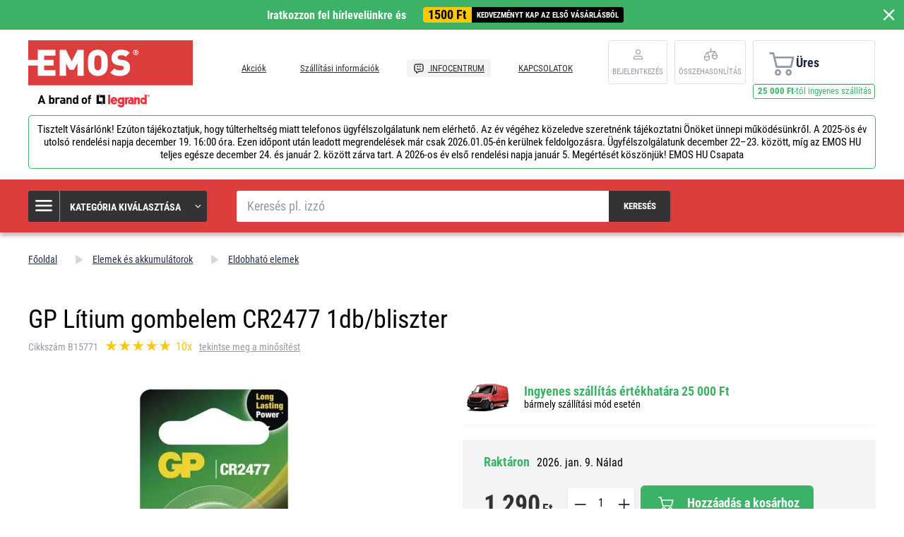

--- FILE ---
content_type: text/html; charset=UTF-8
request_url: https://www.emos.hu/gp-litium-gombelem-cr2477-1db-bliszter
body_size: 16517
content:
<!DOCTYPE html>
<html lang="hu" class="no-js">
    <head>
        <meta http-equiv="Content-Type" content="text/html; charset=utf-8">
        <meta name="viewport" content="width=device-width, initial-scale=1, shrink-to-fit=no">
        <meta name="description" content="EMOS világítástechnikai termékek online értékesítése.">
        <meta http-equiv="X-UA-Compatible" content="IE=11" />
        <link rel="shortcut icon" href="https://assetsemosproduction.vshcdn.net/public/frontend/images/favicons/favicon.ico">
                            
                
            <script>
        currencyCode = 'HUF';
        gtmEnabled = true;
        dataLayer = [{"page":{"type":"product","categoryNames":["Elemek \u00e9s akkumul\u00e1torok","Eldobhat\u00f3 elemek"],"categoryIds":["2911","2986"],"categoryLevel":"2","pageId":"da3483b3-da36-41bf-abc2-232c152f192c"},"user":{"type":"Visitor","state":"Anonymous"},"cart":{"urlCart":"\/kosar","currencyCode":"HUF","value":"0","valueWithTax":"0","products":[]},"event":"ec.productDetail","ecommerce":{"currencyCode":"HUF","detail":{"products":[{"id":"15996","name":"GP L\u00edtium gombelem CR2477 1db\/bliszter","sku":"4891199211270","catNumber":"B15771","price":"1015.74803","tax":"274.25197","priceWithTax":"1290","brand":"GP","category":"Elemek \u00e9s akkumul\u00e1torok\/Eldobhat\u00f3 elemek","availability":"Rakt\u00e1ron","emosId":"1042247711","unit":"csomag"}]}}}];
                gtmContainerId = 'GTM-TJJBNBN';
    </script>
    <!-- Google Tag Manager -->
    <script>(function(w,d,s,l,i){w[l]=w[l]||[];w[l].push({'gtm.start':
            new Date().getTime(),event:'gtm.js'});var f=d.getElementsByTagName(s)[0],
            j=d.createElement(s),dl=l!='dataLayer'?'&l='+l:'';j.async=true;j.src=
            'https://sgtm.emos.hu/gtm.js?id='+i+dl+ '';f.parentNode.insertBefore(j,f);
        })(window,document,'script','dataLayer','GTM-TJJBNBN');</script>
    <!-- End Google Tag Manager -->


                <link rel="stylesheet" href="https://assetsemosproduction.vshcdn.net/build/frontend-style-b2c.8319072c.css">
                <link rel="stylesheet" href="https://assetsemosproduction.vshcdn.net/build/frontend-print-style-b2c.94dc22e1.css">

        <link rel="apple-touch-icon" sizes="180x180" href="https://assetsemosproduction.vshcdn.net/public/frontend/images/icons/apple-touch-icon.png">
        <link rel="icon" type="image/png" sizes="32x32" href="https://assetsemosproduction.vshcdn.net/public/frontend/images/icons/favicon-32x32.png">
        <link rel="icon" type="image/png" sizes="16x16" href="https://assetsemosproduction.vshcdn.net/public/frontend/images/icons/favicon-16x16.png">
        <link rel="mask-icon" href="https://assetsemosproduction.vshcdn.net/public/frontend/images/icons/safari-pinned-tab.svg" color="#c41317">
        <link rel="shortcut icon" href="https://assetsemosproduction.vshcdn.net/public/frontend/images/icons/favicon.ico">
        <meta name="apple-mobile-web-app-title" content="GP Lítium gombelem CR2477 1db/bliszter | EMOS.hu">
        <meta name="application-name" content="GP Lítium gombelem CR2477 1db/bliszter | EMOS.hu">
        <meta name="msapplication-TileColor" content="#c41317">
        <meta name="msapplication-TileImage" content="https://assetsemosproduction.vshcdn.net/public/frontend/images/icons/mstile-144x144.png">
        <meta name="msapplication-config" content="https://assetsemosproduction.vshcdn.net/public/frontend/images/icons/browserconfig.xml">
        <meta name="theme-color" content="#ffffff">
            <meta property="og:title" content="GP Lítium gombelem CR2477 1db/bliszter">
            <meta property="og:image" content="https://assetsemosproduction.vshcdn.net/content/images/product/default/2780844.JPG">
    
                    <meta name="facebook-domain-verification" content="j1bt007tdqlnry1c3yxio43hvmdyuu" />
        
        <link rel="manifest" href="/manifest.json" crossorigin="use-credentials">

                    
        
        <script type="text/javascript">
            global = {
                locale: 'hu',
                domain: {
                    isB2b: Boolean(''),
                },
            };
        </script>

        <script src="https://static.zoe-ai.eu/versions/v3/interactions-emshu.js" async></script>
<!-- Smartsupp Live Chat script -->
<script type="text/javascript">
var _smartsupp = _smartsupp || {};
_smartsupp.key = 'af0b39d201738800946cd417cafb3fea8f414003';
window.smartsupp||(function(d) {
  var s,c,o=smartsupp=function(){ o._.push(arguments)};o._=[];
  s=d.getElementsByTagName('script')[0];c=d.createElement('script');
  c.type='text/javascript';c.charset='utf-8';c.async=true;
  c.src='https://www.smartsuppchat.com/loader.js?';s.parentNode.insertBefore(c,s);
})(document);
</script>
<noscript> Powered by <a href=“https://www.smartsupp.com” target=“_blank”>Smartsupp</a></noscript>

        
        <title>GP Lítium gombelem CR2477 1db/bliszter | EMOS.hu</title>
    </head>
    <body class="web domain9 b2c ">
            <!-- Google Tag Manager (noscript) -->
    <noscript><iframe src="https://sgtm.emos.hu/ns.html?id=GTM-TJJBNBN"
    height="0" width="0" style="display:none;visibility:hidden"></iframe></noscript>
    <!-- End Google Tag Manager (noscript) -->

        
        

                        <div class="window-bar window-bar--positive dont-print js-registration-sale-bar-desktop">
            <a href="#" class="window-bar__item targito-popup-open">
                <span class="js-registration-sale-bar-mobile">
                    Iratkozzon fel hírlevelünkre és
                </span>
                <span class="window-bar__item__coupone">
                    <strong>1500 Ft</strong>
                    kedvezményt kap az első vásárlásból
                </span>
            </a>
            <span class="window-bar__close js-registration-sale-bar-click js-registration-sale-bar-mobile"><i class="svg svg-delete-thin"></i></span>
        </div>
                <div class="web__in">
        <div class="web__header">
            <div class="web__line">
                <div class="web__container web__container--no-padding">
                    
                
    <header class="header">
        <div class="header__logo">
                            <a class="logo" href="https://www.emos.hu/">
                    <img src="https://assetsemosproduction.vshcdn.net/public/frontend/images/logo.svg" alt="Webáruház">
                </a>
                    </div>

        <div class="header__middle dont-print">
            
            <div class="header__links">
                <ul class="menu dont-print">
            <li class="menu__item ">
            <a class="menu__item__link" href="https://www.emos.hu/akciok">
                                Akciók
            </a>
        </li>
            <li class="menu__item ">
            <a class="menu__item__link" href="https://www.emos.hu/szallitasi-informaciok">
                                Szállítási információk
            </a>
        </li>
            <li class="menu__item menu__item--infocenter">
            <a class="menu__item__link" href="https://www.emos.hu/infocentrum">
                                    <img src="https://assetsemosproduction.vshcdn.net/public/frontend/images/message-smile.svg" alt="INFOCENTRUM">
                                INFOCENTRUM
            </a>
        </li>
            <li class="menu__item ">
            <a class="menu__item__link" href="https://www.emos.hu/kapcsolatok">
                                KAPCSOLATOK
            </a>
        </li>
    </ul>

            </div>
        </div>

                    <div class="header__user">
                <div class="menu-iconic__item hasChild ">
                    
                                            <a
                            href="https://www.emos.hu/login"
                           data-url="https://www.emos.hu/login/form"
                           class="js-login-link-desktop js-login-button header__user__link"
                        >
                            <i class="svg svg-user"></i>
                            <span class="header__user__link__text">
                                Bejelentkezés     
                            </span>
                        </a>
                                    </div>
                                
<div class="menu-iconic__item " id="js-comparison-box" data-reload-url="https://www.emos.hu/product-comparison/box">
    <a
        href="https://www.emos.hu/product-comparison"
        class="header__user__link"
    >
        <div class="position-relative">
            <i class="svg svg-compare"></i>
                    </div>
        <span class="header__user__link__text">
            Összehasonlítás
        </span>
    </a>
</div>

            </div>
                            <div class="header__cart position-relative dont-print">
                    
<div id="js-cart-box"
                     data-reload-url="https://www.emos.hu/cart/box"
>
    <div class="cart">
        <a            class="cart__block empty no-hover">
            <span class="cart__icon">
                <i class="svg svg-cart"></i>
                            </span>
            <div class="cart__info js-cart-info">
                                    Üres
                            </div>
                    </a>
            </div>

    <div class="cart-mobile header__mobile-button">
        <a href="https://www.emos.hu/kosar" class="header__mobile-button__in ">
            <i class="svg svg-cart"></i>
                    </a>
    </div>
</div>
    <div id="js-box-free-transport">
        <div class="box-free-transport__wrap">
            <div class="box-free-transport box-free-transport--header">
                                    <div class="box-free-transport__text">
                        <strong>25 000 Ft</strong>-tól ingyenes szállítás                    </div>

                    <div class="box-free-transport__line">
                        <div class="box-free-transport__line__filled" style="width: 0%;"></div>
                    </div>
                            </div>
        </div>
    </div>

                </div>
                        </header>

        <div class="in-place in-place--header">
                    <div style="border:#3cb266 1px solid; border-radius:5px; padding:10px; text-align:center; font-size:1.1em; margin-top:5px">

Tisztelt Vásárlónk!

Ezúton tájékoztatjuk, hogy túlterheltség miatt telefonos ügyfélszolgálatunk nem elérhető.  Az év végéhez közeledve szeretnénk tájékoztatni Önöket ünnepi működésünkről.
A 2025-ös év utolsó rendelési napja december 19. 16:00 óra. Ezen időpont után leadott megrendelések már csak 2026.01.05-én kerülnek feldolgozásra.

Ügyfélszolgálatunk december 22–23. között, míg az EMOS HU teljes egésze december 24. és január 2. között zárva tart.

A 2026-os év első rendelési napja január 5. 
Megértését köszönjük!

EMOS HU Csapata
</div>
            </div>


                </div>
            </div>
        </div>

                    <div class="web__line web__line--header web__line--dark web__line--bottom-shadow">
                <div class="web__container">
                    <div class="header__bottom">
                        <div class="header__bottom__menu">
                            <div class="box-categories box-categories--big js-box-categories">
                                <div class="box-categories__icon">
                                    <i class="svg svg-burger-menu"></i>
                                </div>
                                <div class="box-categories__title">
                                    Kategória kiválasztása
                                    <div class="box-categories__arrow">
                                        <i class="svg svg-arrow-down-thin"></i>
                                    </div>
                                </div>
                                <div class="box-categories__content">
                                        
    <ul class="js-category-list list-menu dont-print
         list-menu--root        "
        id="js-categories">

                                <li class="list-menu__item js-category-item">
                <a class="list-menu__item__link " href="https://www.emos.hu/izzok">
                    <div class="list-menu__item__link__image">
                            <picture>
                <img  alt="Izzók" title="Izzók" src="" loading="lazy" data-src="https://assetsemosproduction.vshcdn.net/content/images/category/default/13726.png" class="image-category" itemprop="image" />    </picture>

                    </div>
                    <div class="list-menu__item__link__title">
                        <div class="list-menu__item__link__title__in">
                            Izzók
                                                            <span class="list-menu__item__link__title__number">
                                    (257)
                            	</span>
                                                    </div>
                    </div>
                </a>
            </li>
                                <li class="list-menu__item js-category-item">
                <a class="list-menu__item__link " href="https://www.emos.hu/zseblampak-es-fenyszorok">
                    <div class="list-menu__item__link__image">
                            <picture>
                <img  alt="Zseblámpák és fényszórók" title="Zseblámpák és fényszórók" src="" loading="lazy" data-src="https://assetsemosproduction.vshcdn.net/content/images/category/default/67834.png" class="image-category" itemprop="image" />    </picture>

                    </div>
                    <div class="list-menu__item__link__title">
                        <div class="list-menu__item__link__title__in">
                            Zseblámpák és fényszórók
                                                            <span class="list-menu__item__link__title__number">
                                    (109)
                            	</span>
                                                    </div>
                    </div>
                </a>
            </li>
                                <li class="list-menu__item js-category-item">
                <a class="list-menu__item__link " href="https://www.emos.hu/led-vilagitotestek">
                    <div class="list-menu__item__link__image">
                            <picture>
                <img  alt="LED világítótestek" title="LED világítótestek" src="" loading="lazy" data-src="https://assetsemosproduction.vshcdn.net/content/images/category/default/32880.png" class="image-category" itemprop="image" />    </picture>

                    </div>
                    <div class="list-menu__item__link__title">
                        <div class="list-menu__item__link__title__in">
                            LED világítótestek
                                                            <span class="list-menu__item__link__title__number">
                                    (322)
                            	</span>
                                                    </div>
                    </div>
                </a>
            </li>
                                <li class="list-menu__item js-category-item">
                <a class="list-menu__item__link " href="https://www.emos.hu/reflektorok">
                    <div class="list-menu__item__link__image">
                            <picture>
                <img  alt="Reflektorok" title="Reflektorok" src="" loading="lazy" data-src="https://assetsemosproduction.vshcdn.net/content/images/category/default/32888.png" class="image-category" itemprop="image" />    </picture>

                    </div>
                    <div class="list-menu__item__link__title">
                        <div class="list-menu__item__link__title__in">
                            Reflektorok
                                                            <span class="list-menu__item__link__title__number">
                                    (102)
                            	</span>
                                                    </div>
                    </div>
                </a>
            </li>
                                <li class="list-menu__item js-category-item">
                <a class="list-menu__item__link " href="https://www.emos.hu/asztali-lampak-es-dekoracios-fenyek">
                    <div class="list-menu__item__link__image">
                            <picture>
                <img  alt="Asztali lámpák és dekorációs fények" title="Asztali lámpák és dekorációs fények" src="" loading="lazy" data-src="https://assetsemosproduction.vshcdn.net/content/images/category/default/32891.png" class="image-category" itemprop="image" />    </picture>

                    </div>
                    <div class="list-menu__item__link__title">
                        <div class="list-menu__item__link__title__in">
                            Asztali lámpák és dekorációs fények
                                                            <span class="list-menu__item__link__title__number">
                                    (54)
                            	</span>
                                                    </div>
                    </div>
                </a>
            </li>
                                <li class="list-menu__item js-category-item">
                <a class="list-menu__item__link " href="https://www.emos.hu/karacsonyi-vilagitas">
                    <div class="list-menu__item__link__image">
                            <picture>
                <img  alt="Karácsonyi világítás" title="Karácsonyi világítás" src="" loading="lazy" data-src="https://assetsemosproduction.vshcdn.net/content/images/category/default/32897.png" class="image-category" itemprop="image" />    </picture>

                    </div>
                    <div class="list-menu__item__link__title">
                        <div class="list-menu__item__link__title__in">
                            Karácsonyi világítás
                                                            <span class="list-menu__item__link__title__number">
                                    (276)
                            	</span>
                                                    </div>
                    </div>
                </a>
            </li>
                                <li class="list-menu__item js-category-item">
                <a class="list-menu__item__link " href="https://www.emos.hu/idojaras-allomasok-es-homerok">
                    <div class="list-menu__item__link__image">
                            <picture>
                <img  alt="Időjárás állomások és hőmérők" title="Időjárás állomások és hőmérők" src="" loading="lazy" data-src="https://assetsemosproduction.vshcdn.net/content/images/category/default/32914.png" class="image-category" itemprop="image" />    </picture>

                    </div>
                    <div class="list-menu__item__link__title">
                        <div class="list-menu__item__link__title__in">
                            Időjárás állomások és hőmérők
                                                            <span class="list-menu__item__link__title__number">
                                    (36)
                            	</span>
                                                    </div>
                    </div>
                </a>
            </li>
                                <li class="list-menu__item js-category-item">
                <a class="list-menu__item__link " href="https://www.emos.hu/digitalis-merlegek">
                    <div class="list-menu__item__link__image">
                            <picture>
                <img  alt="Digitális mérlegek" title="Digitális mérlegek" src="" loading="lazy" data-src="https://assetsemosproduction.vshcdn.net/content/images/category/default/32919.png" class="image-category" itemprop="image" />    </picture>

                    </div>
                    <div class="list-menu__item__link__title">
                        <div class="list-menu__item__link__title__in">
                            Digitális mérlegek
                                                            <span class="list-menu__item__link__title__number">
                                    (14)
                            	</span>
                                                    </div>
                    </div>
                </a>
            </li>
                                <li class="list-menu__item js-category-item">
                <a class="list-menu__item__link " href="https://www.emos.hu/termosztatok-es-erzekelok">
                    <div class="list-menu__item__link__image">
                            <picture>
                <img  alt="Termosztátok és érzékelők" title="Termosztátok és érzékelők" src="" loading="lazy" data-src="https://assetsemosproduction.vshcdn.net/content/images/category/default/32923.png" class="image-category" itemprop="image" />    </picture>

                    </div>
                    <div class="list-menu__item__link__title">
                        <div class="list-menu__item__link__title__in">
                            Termosztátok és érzékelők
                                                            <span class="list-menu__item__link__title__number">
                                    (45)
                            	</span>
                                                    </div>
                    </div>
                </a>
            </li>
                                <li class="list-menu__item js-category-item">
                <a class="list-menu__item__link " href="https://www.emos.hu/otthoni-biztonsag">
                    <div class="list-menu__item__link__image">
                            <picture>
                <img  alt="Otthoni biztonság" title="Otthoni biztonság" src="" loading="lazy" data-src="https://assetsemosproduction.vshcdn.net/content/images/category/default/83071.png" class="image-category" itemprop="image" />    </picture>

                    </div>
                    <div class="list-menu__item__link__title">
                        <div class="list-menu__item__link__title__in">
                            Otthoni biztonság
                                                            <span class="list-menu__item__link__title__number">
                                    (57)
                            	</span>
                                                    </div>
                    </div>
                </a>
            </li>
                                <li class="list-menu__item js-category-item">
                <a class="list-menu__item__link " href="https://www.emos.hu/kapucsengok">
                    <div class="list-menu__item__link__image">
                            <picture>
                <img  alt="Kapucsengők" title="Kapucsengők" src="" loading="lazy" data-src="https://assetsemosproduction.vshcdn.net/content/images/category/default/32938.png" class="image-category" itemprop="image" />    </picture>

                    </div>
                    <div class="list-menu__item__link__title">
                        <div class="list-menu__item__link__title__in">
                            Kapucsengők
                                                            <span class="list-menu__item__link__title__number">
                                    (40)
                            	</span>
                                                    </div>
                    </div>
                </a>
            </li>
                                <li class="list-menu__item js-category-item">
                <a class="list-menu__item__link " href="https://www.emos.hu/magasfrekvencias-technologia-antennak">
                    <div class="list-menu__item__link__image">
                            <picture>
                <img  alt="Magasfrekvenciás technológia, antennák" title="Magasfrekvenciás technológia, antennák" src="" loading="lazy" data-src="https://assetsemosproduction.vshcdn.net/content/images/category/default/32942.png" class="image-category" itemprop="image" />    </picture>

                    </div>
                    <div class="list-menu__item__link__title">
                        <div class="list-menu__item__link__title__in">
                            Magasfrekvenciás technológia, antennák
                                                            <span class="list-menu__item__link__title__number">
                                    (64)
                            	</span>
                                                    </div>
                    </div>
                </a>
            </li>
                                <li class="list-menu__item js-category-item">
                <a class="list-menu__item__link " href="https://www.emos.hu/set-top-boxok-es-tv-kiegeszitok">
                    <div class="list-menu__item__link__image">
                            <picture>
                <img  alt="Set-top boxok és TV-kiegészítők" title="Set-top boxok és TV-kiegészítők" src="" loading="lazy" data-src="https://assetsemosproduction.vshcdn.net/content/images/category/default/33354.png" class="image-category" itemprop="image" />    </picture>

                    </div>
                    <div class="list-menu__item__link__title">
                        <div class="list-menu__item__link__title__in">
                            Set-top boxok és TV-kiegészítők
                                                            <span class="list-menu__item__link__title__number">
                                    (19)
                            	</span>
                                                    </div>
                    </div>
                </a>
            </li>
                                <li class="list-menu__item js-category-item">
                <a class="list-menu__item__link " href="https://www.emos.hu/elemek-es-akkumulatorok">
                    <div class="list-menu__item__link__image">
                            <picture>
                <img  alt="Elemek és akkumulátorok" title="Elemek és akkumulátorok" src="" loading="lazy" data-src="https://assetsemosproduction.vshcdn.net/content/images/category/default/2411301.png" class="image-category" itemprop="image" />    </picture>

                    </div>
                    <div class="list-menu__item__link__title">
                        <div class="list-menu__item__link__title__in">
                            Elemek és akkumulátorok
                                                            <span class="list-menu__item__link__title__number">
                                    (191)
                            	</span>
                                                    </div>
                    </div>
                </a>
            </li>
                                <li class="list-menu__item js-category-item">
                <a class="list-menu__item__link " href="https://www.emos.hu/powerbanks-toltok-es-forrasok">
                    <div class="list-menu__item__link__image">
                            <picture>
                <img  alt="Powerbanks, töltők és források" title="Powerbanks, töltők és források" src="" loading="lazy" data-src="https://assetsemosproduction.vshcdn.net/content/images/category/default/32962.png" class="image-category" itemprop="image" />    </picture>

                    </div>
                    <div class="list-menu__item__link__title">
                        <div class="list-menu__item__link__title__in">
                            Powerbanks, töltők és források
                                                            <span class="list-menu__item__link__title__number">
                                    (58)
                            	</span>
                                                    </div>
                    </div>
                </a>
            </li>
                                <li class="list-menu__item js-category-item">
                <a class="list-menu__item__link " href="https://www.emos.hu/hosszabbito-kabelek-es-aljzatok">
                    <div class="list-menu__item__link__image">
                            <picture>
                <img  alt="Hosszabbító kábelek és aljzatok" title="Hosszabbító kábelek és aljzatok" src="" loading="lazy" data-src="https://assetsemosproduction.vshcdn.net/content/images/category/default/43412.png" class="image-category" itemprop="image" />    </picture>

                    </div>
                    <div class="list-menu__item__link__title">
                        <div class="list-menu__item__link__title__in">
                            Hosszabbító kábelek és aljzatok
                                                            <span class="list-menu__item__link__title__number">
                                    (211)
                            	</span>
                                                    </div>
                    </div>
                </a>
            </li>
                                <li class="list-menu__item js-category-item">
                <a class="list-menu__item__link " href="https://www.emos.hu/koaxialis-adat-es-av-kabelek">
                    <div class="list-menu__item__link__image">
                            <picture>
                <img  alt="Koaxiális, adat és AV kábelek" title="Koaxiális, adat és AV kábelek" src="" loading="lazy" data-src="https://assetsemosproduction.vshcdn.net/content/images/category/default/32982.png" class="image-category" itemprop="image" />    </picture>

                    </div>
                    <div class="list-menu__item__link__title">
                        <div class="list-menu__item__link__title__in">
                            Koaxiális, adat és AV kábelek
                                                            <span class="list-menu__item__link__title__number">
                                    (137)
                            	</span>
                                                    </div>
                    </div>
                </a>
            </li>
                                <li class="list-menu__item js-category-item">
                <a class="list-menu__item__link " href="https://www.emos.hu/multimeterek-teszterek-merokabelek">
                    <div class="list-menu__item__link__image">
                            <picture>
                <img  alt="Multiméterek, teszterek, mérőkábelek" title="Multiméterek, teszterek, mérőkábelek" src="" loading="lazy" data-src="https://assetsemosproduction.vshcdn.net/content/images/category/default/32989.png" class="image-category" itemprop="image" />    </picture>

                    </div>
                    <div class="list-menu__item__link__title">
                        <div class="list-menu__item__link__title__in">
                            Multiméterek, teszterek, mérőkábelek
                                                            <span class="list-menu__item__link__title__number">
                                    (27)
                            	</span>
                                                    </div>
                    </div>
                </a>
            </li>
                                <li class="list-menu__item js-category-item">
                <a class="list-menu__item__link " href="https://www.emos.hu/szerelesi-anyag">
                    <div class="list-menu__item__link__image">
                            <picture>
                <img  alt="Szerelési anyag" title="Szerelési anyag" src="" loading="lazy" data-src="https://assetsemosproduction.vshcdn.net/content/images/category/default/32994.png" class="image-category" itemprop="image" />    </picture>

                    </div>
                    <div class="list-menu__item__link__title">
                        <div class="list-menu__item__link__title__in">
                            Szerelési anyag
                                                            <span class="list-menu__item__link__title__number">
                                    (96)
                            	</span>
                                                    </div>
                    </div>
                </a>
            </li>
                                <li class="list-menu__item js-category-item">
                <a class="list-menu__item__link " href="https://www.emos.hu/elektronikai-termekek-haziallatoknak">
                    <div class="list-menu__item__link__image">
                            <picture>
                <img  alt="Elektronikai termékek háziállatoknak" title="Elektronikai termékek háziállatoknak" src="" loading="lazy" data-src="https://assetsemosproduction.vshcdn.net/content/images/category/default/2879693.png" class="image-category" itemprop="image" />    </picture>

                    </div>
                    <div class="list-menu__item__link__title">
                        <div class="list-menu__item__link__title__in">
                            Elektronikai termékek háziállatoknak
                                                            <span class="list-menu__item__link__title__number">
                                    (9)
                            	</span>
                                                    </div>
                    </div>
                </a>
            </li>
                                <li class="list-menu__item js-category-item">
                <a class="list-menu__item__link " href="https://www.emos.hu/ujdonsag">
                    <div class="list-menu__item__link__image">
                            <picture>
                <img  alt="Újdonság" title="Újdonság" src="" loading="lazy" data-src="https://assetsemosproduction.vshcdn.net/content/images/category/default/48177.png" class="image-category" itemprop="image" />    </picture>

                    </div>
                    <div class="list-menu__item__link__title">
                        <div class="list-menu__item__link__title__in">
                            Újdonság
                                                            <span class="list-menu__item__link__title__number">
                                    (278)
                            	</span>
                                                    </div>
                    </div>
                </a>
            </li>
                                <li class="list-menu__item js-category-item">
                <a class="list-menu__item__link " href="https://www.emos.hu/emos-gosmart-okosotthon">
                    <div class="list-menu__item__link__image">
                            <picture>
                <img  alt="EMOS GoSmart okosotthon" title="EMOS GoSmart okosotthon" src="" loading="lazy" data-src="https://assetsemosproduction.vshcdn.net/content/images/category/default/83702.png" class="image-category" itemprop="image" />    </picture>

                    </div>
                    <div class="list-menu__item__link__title">
                        <div class="list-menu__item__link__title__in">
                            EMOS GoSmart okosotthon
                                                            <span class="list-menu__item__link__title__number">
                                    (101)
                            	</span>
                                                    </div>
                    </div>
                </a>
            </li>
                                <li class="list-menu__item js-category-item">
                <a class="list-menu__item__link " href="https://www.emos.hu/csomagok">
                    <div class="list-menu__item__link__image">
                            <picture>
                <img  alt="Csomagok" title="Csomagok" src="" loading="lazy" data-src="https://assetsemosproduction.vshcdn.net/content/images/category/default/91879.png" class="image-category" itemprop="image" />    </picture>

                    </div>
                    <div class="list-menu__item__link__title">
                        <div class="list-menu__item__link__title__in">
                            Csomagok
                                                            <span class="list-menu__item__link__title__number">
                                    (27)
                            	</span>
                                                    </div>
                    </div>
                </a>
            </li>
                                <li class="list-menu__item js-category-item">
                <a class="list-menu__item__link " href="https://www.emos.hu/kert">
                    <div class="list-menu__item__link__image">
                            <picture>
                <img  alt="Kert" title="Kert" src="" loading="lazy" data-src="https://assetsemosproduction.vshcdn.net/content/images/category/default/2958277.jpg" class="image-category" itemprop="image" />    </picture>

                    </div>
                    <div class="list-menu__item__link__title">
                        <div class="list-menu__item__link__title__in">
                            Kert
                                                            <span class="list-menu__item__link__title__number">
                                    (178)
                            	</span>
                                                    </div>
                    </div>
                </a>
            </li>
            </ul>

                                </div>
                            </div>
                        </div>
                        <div class="header__bottom__search">
                            <div class="search js-search-autocomplete">
    <form action="https://www.emos.hu/search" method="get">
        <div class="search__form">
            <div class="search__form__input">
                <input
                    type="text"
                    name="q"
                    value=""
                    placeholder="Keresés pl. izzó"
                    class="input search__input js-search-autocomplete-input"
                    autocomplete="off"
                    data-autocomplete-url="https://www.emos.hu/search/autocomplete"
                    data-reload-page="0"
                />
            </div>
            <button type="submit" class="btn search__form__button js-search-autocomplete-submit">
                <span class="search__form__button__text">Keresés</span>
                <span class="search__form__button__icon">
                    <i class="svg svg-search"></i>
                </span>
            </button>
        </div>
    </form>
    <div class="js-search-autocomplete-results"></div>
</div>

                        </div>
                                                    <div class="header__bottom__info js-registration-sale-bar-desktop-small-info display-none">
                                <a href="#" class="header__bottom__info__coupone targito-popup-open">
                                    <span class="header__bottom__info__coupone__price">1500 Ft</span>
                                    <span class="header__bottom__info__coupone__text">adunk az első vásárlásából</span>
                                </a>
                            </div>
                                                                    </div>
                </div>
            </div>
        
            <div class="web__main">
        <div class="web__main__content js-main-content">
                            <span class="js-breadcrumbs">
            <div class="web__line">
            <div class="web__container">
                <div class="box-breadcrumb-b2c box-breadcrumb-b2c--hide-last">
                    <a href="https://www.emos.hu/" class="box-breadcrumb-b2c__item box-breadcrumb-b2c__item--icon">
                        Főoldal
                    </a>
                    <span class="box-breadcrumb-b2c__item box-breadcrumb-b2c__item--separator">
                        <i class="svg svg-arrow-up"></i>
                    </span>
                                                                        <a href="https://www.emos.hu/elemek-es-akkumulatorok" class="box-breadcrumb-b2c__item">Elemek és akkumulátorok</a>
                            <span class="box-breadcrumb-b2c__item box-breadcrumb-b2c__item--separator">
                                <i class="svg svg-arrow-up"></i>
                            </span>
                                                                                                <a href="https://www.emos.hu/eldobhato-elemek" class="box-breadcrumb-b2c__item">Eldobható elemek</a>
                            <span class="box-breadcrumb-b2c__item box-breadcrumb-b2c__item--separator">
                                <i class="svg svg-arrow-up"></i>
                            </span>
                                                                                                <span class='box-breadcrumb-b2c__item js-breadcrumb-last'>GP Lítium gombelem CR2477 1db/bliszter</span>
                                                            </div>
            </div>
        </div>
    </span>
            
            <div class="web__line">
                <div class="web__container">
                                        
                </div>
            </div>

                <div class="js-product-loader-uuid" style="display: none;" aria-hidden="true" data-uuid="b66b24fc-b0f6-4669-8312-51edbf0fd3ae"></div>
    <div class="web__line">
        <div class="web__container">
            <div class="box-detail-b2c" itemscope itemtype="http://schema.org/Product">
                <div class="box-detail-b2c__title">
                    <h1 itemprop="name" class="box-detail-b2c__title__text  box-detail-b2c__title__text--with-number">
                        GP Lítium gombelem CR2477 1db/bliszter
                    </h1>

                                            <div class="box-detail-b2c__title__additional">
                                                            <div class="box-detail-b2c__title__general-number">
                                    Cikkszám B15771
                                </div>
                                                                                        <a href="#ertekeles" class="js-review-trigger-hashchange in-rating in-rating--one-line box-detail-b2c__title__additional__rating">
                                        <ul class="in-rating__stars in-rating__stars--smaller js-ratings-stars-container" data-number-of-stars="100">
                                <li class="in-rating__stars__item js-form-rating-star js-form-rating-star-number-20" data-star-number="20">
                <i class="svg svg-star-empty"></i>
            </li>
                                <li class="in-rating__stars__item js-form-rating-star js-form-rating-star-number-40" data-star-number="40">
                <i class="svg svg-star-empty"></i>
            </li>
                                <li class="in-rating__stars__item js-form-rating-star js-form-rating-star-number-60" data-star-number="60">
                <i class="svg svg-star-empty"></i>
            </li>
                                <li class="in-rating__stars__item js-form-rating-star js-form-rating-star-number-80" data-star-number="80">
                <i class="svg svg-star-empty"></i>
            </li>
                                <li class="in-rating__stars__item js-form-rating-star js-form-rating-star-number-100" data-star-number="100">
                <i class="svg svg-star-empty"></i>
            </li>
            </ul>
            <span class="in-rating__number in-rating__number--smaller">
            10x
        </span>
    
                                </a>
                                                                    <a href="#ertekeles" class="box-detail-b2c__title__reviews__show-reviews js-anchor-link" data-tab-id="reviews">
                                        tekintse meg a minősítést
                                    </a>
                                                                <div itemprop="aggregateRating" itemscope itemtype="http://schema.org/AggregateRating" style="display: none">
                                    <div itemprop="ratingValue">5</div>
                                    <div itemprop="ratingCount">10</div>
                                </div>
                                                    </div>
                                    </div>
                <div class="box-detail-b2c__top">
                    <div class="box-detail-b2c__image">
                                                <div class="box-detail-b2c__image__main">
                                                            <a href="https://assetsemosproduction.vshcdn.net/content/images/product/original/2780844.JPG"
                                   class="js-gallery-main-image">
                                        <picture>
                    <source media="(min-width: 480px) and (max-width: 768px)" srcset="https://assetsemosproduction.vshcdn.net/content/images/product/mainImageB2c/additional_0_2780844.JPG" />
                <img  alt="GP Lítium gombelem CR2477 1db/bliszter" itemprop="image" title="GP Lítium gombelem CR2477 1db/bliszter" src="" loading="lazy" data-src="https://assetsemosproduction.vshcdn.net/content/images/product/mainImageB2c/2780844.JPG" class="image-product-mainImageB2c" itemprop="image" />    </picture>

                                </a>
                                                    </div>
                        

    



                                                    <div class="box-gallery-b2c dont-print js-gallery">
                                <span class="box-gallery-b2c__arrow box-gallery-b2c__arrow--prev js-gallery-prev">
                                    <i class="svg svg-arrow-up"></i>
                                </span>
                                <div class="box-gallery-b2c__in js-gallery-slides">
                                                                            <div class="box-gallery-b2c__item">
                                            <a href="https://assetsemosproduction.vshcdn.net/content/images/product/original/2780844.JPG"
                                               class="box-gallery-b2c__item__link js-gallery-slide-link">
                                                    <picture>
                <img  alt="" title="" src="https://assetsemosproduction.vshcdn.net/content/images/product/galleryThumbnail/2780844.JPG" class="image-product-galleryThumbnail" itemprop="image" />    </picture>

                                            </a>
                                        </div>
                                                                            <div class="box-gallery-b2c__item">
                                            <a href="https://assetsemosproduction.vshcdn.net/content/images/product/original/2780845.JPG"
                                               class="box-gallery-b2c__item__link js-gallery-slide-link">
                                                    <picture>
                <img  alt="" title="" src="https://assetsemosproduction.vshcdn.net/content/images/product/galleryThumbnail/2780845.JPG" class="image-product-galleryThumbnail" itemprop="image" />    </picture>

                                            </a>
                                        </div>
                                                                    </div>
                                <span class="box-gallery-b2c__arrow box-gallery-b2c__arrow--next js-gallery-next">
                                    <i class="svg svg-arrow-up"></i>
                                </span>
                            </div>
                                            </div>
                    <div class="box-detail-b2c__info">
                        <div class="box-detail-b2c__info__benefits">
                                                            <div class="box-detail-b2c__info__benefits__item">
                                    <div class="box-detail-b2c__info__benefits__item__image">
                                        <img src="https://assetsemosproduction.vshcdn.net/public/frontend/images/free-transport-9.png">
                                    </div>
                                    <div class="box-detail-b2c__info__benefits__item__info">
                                        <div class="box-detail-b2c__info__benefits__item__info__title">
                                                                                            Ingyenes szállítás értékhatára 25 000 Ft
                                                                                    </div>
                                        bármely szállítási mód esetén
                                    </div>
                                </div>
                            
                                                    </div>

                                                    <div class="box-detail-b2c__info__wrap">
                                                                                                                                                
                                                                    
                                                                    <div class="box-detail-add-b2c js-product-detail-main-add-to-cart-wrapper " data-gtm-list="product detail">
                                                                                                                                                                            
                                                
                                                <div class="box-detail-add-b2c__top">
                                                    <div class="box-detail-b2c__info__availability box-detail-b2c__info__availability--highlight">
                                                                            <span style="color: #3cb266">
        <span >

            Raktáron
        </span>
    </span>


                                                        <div class="box-detail-b2c__info__availability__date">
                                                                                                                            2026. jan. 9. Nálad
                                                                                                                    </div>
                                                    </div>
                                                </div>

                                                    

                                                <div class="box-detail-add-b2c__left">
                                                    <div class="box-detail-add-b2c__top__prices">
                                                        <div class="box-detail-add-b2c__prices">
                                                            <div class="box-detail-add-b2c__prices__main">
                                                                <span class="box-detail-add-b2c__prices__main__price js-product-detail-main-price">
                                                                    1 290
                                                                </span>
                                                                <span class="box-detail-add-b2c__prices__main__currency">
                                                                    Ft
                                                                </span>
                                                            </div>
                                                        </div>
                                                    </div>
                                                </div>

                                                <div class="box-detail-add-b2c__right">
                                                    <div itemprop="offers"
                                                        itemscope
                                                        itemtype="http://schema.org/Offer"
                                                        >
                                                        <meta itemprop="priceCurrency"
                                                            content="HUF"
                                                        >
                                                                                                                                                                        <meta itemprop="price"
                                                            content="1290"
                                                        >
                                                        <link itemprop="availability"
                                                            href="http://schema.org/InStock"
                                                        >
                                                    </div>
                                                    

    

                                            
            <form name="add_product_form" method="post" action="/cart/addProduct" novalidate="novalidate" class="dont-print js-add-product" data-ajax-url="https://www.emos.hu/cart/addProductAjax"  role="form">

            <span class="form-input-spinbox form-input-spinbox--detail js-spinbox ">
                    <div class="display-none js-spinbox-window">
        <div class="window-relative__content">
            <span class="window-relative__content__close js-spinbox-window-close">
                <i class="svg svg-remove"></i>
            </span>
            <span class="window-relative__content__icon">
                <i class="svg svg-warning"></i>
            </span>
            <p class="window-relative__content__text js-spinbox-window-text"></p>
            <div class="window-relative__content__buttons">
                <a class="btn btn--small js-spinbox-window-button-lower-quantity"></a>
                <a class="btn btn--small js-spinbox-window-button-higher-quantity"></a>
            </div>
        </div>
    </div>

                        <input type="text"  name="add_product_form[quantity]" required="required" class="form-input-spinbox__input input-no-style js-spinbox-input js-quantity-input input id__add_product_form_quantity" data-spinbox-min="1" data-spinbox-step="1" data-spinbox-max="286" data-quantity-data-url="https://www.emos.hu/product-quantity-data/15996" value="1" />

                <button type="button" class="btn-no-style form-input-spinbox__btn js-spinbox-plus"><i class="svg svg-plus-thin"></i></button>
                <button type="button" class="btn-no-style form-input-spinbox__btn form-input-spinbox__btn--minus js-spinbox-minus"><i class="svg svg-minus-thin"></i></button>
            </span>
                            <button type="submit" class="btn btn--success btn--to-basket btn--large btn--with-icon" name="add_product_form[add]" tabindex="0">
                    <div class="btn__content">
                        <div class="js-add-product-cart selected">
                            <i class="svg svg-cart"></i>
                            <span>Hozzáadás a kosárhoz</span>
                        </div>
                        <i class="svg svg-check js-add-product-check btn__content__replace moved-down"></i>
                    </div>
                </button>

                <div class="margin-5 display-none">
                    <span class="js-product-quantity text-bold" data-quantity-step="1">0</span>
                    <span class="text-bold">csomag</span>
                    a kosárban
                </div>
                                                    <input type="hidden"  name="add_product_form[productId]" class="input id__add_product_form_productId" value="15996" />
        <input type="hidden"  name="add_product_form[gtmActionField]" class="input id__add_product_form_gtmActionField" />
        <input type="hidden"  name="add_product_form[gtmPosition]" class="input id__add_product_form_gtmPosition" value="1" />
</form>
    

            
                                                                                                    </div>

                                                                                                                                                                        </div>
                                                            </div>
                            <div class="box-detail-b2c__safety-info">
                                A termékbiztonság részletei:
                                                                    <a href="https://www.emos.hu/gp" class="box-detail-b2c__safety-info__link">
                                        EU-ban felelős személy
                                    </a>
                                                            </div>
                            <div class="list-additionals__item list-additionals__item--with-icon list-additionals__item--b2c">
                                <a href="https://www.emos.hu/product-comparison"  class="list-additionals__item__link js-product-comparison-link b2c"
                                    data-product-id="15996"
                                    data-product-comparison-url="https://www.emos.hu/product-comparison"
                                >
                                    <i class="svg svg-compare"></i>
                                    <span class="list-additionals__item__text">
                                        Hozzáadás az összehasonlításhoz
                                    </span>
                                </a>
                            </div>

                            <div class="box-detail-b2c__info__additional">
                                                <div class="box-product-detail-technician-b2c">
            <div class="box-product-detail-technician-b2c__info__headline">
                Örömmel adok tanácsot
            </div>
            <div class="box-product-detail-technician-b2c__thumbnail">
                                    <a href="https://assetsemosproduction.vshcdn.net/content/images/productTechnician/original/3095576.png" class="js-popup-image">
                            <picture>
                <img  alt="" title="" src="" loading="lazy" data-src="https://assetsemosproduction.vshcdn.net/content/images/productTechnician/thumbnail/3095576.png" class="image-productTechnician-thumbnail" itemprop="image" />    </picture>

                    </a>
                            </div>
            <div class="box-product-detail-technician-b2c__info">
                                                    <div class="box-product-detail-technician-b2c__info__email">
                        <a href="#"
                           data-url="https://www.emos.hu/product-technician/window/15996"
                           data-has-instruction-file="0"
                           data-has-faq="0"
                           class="js-product-detail-technician-button">Írjon a technikusnak</a>
                    </div>
                            </div>
        </div>
    
                                    
                            </div>

                                            </div>
                </div>
            </div>
        </div>
    </div>

    
    <div class="box-detail-b2c__sticky-tabs__wrap js-sticky-tabs">
        <div class="web__container">
            <div class="box-detail-b2c__sticky-tabs">
                <a class="box-detail-b2c__sticky-tabs__item js-anchor-link" href="#description" data-tab-id="description"><span>Termékleírás</span></a>                <a class="box-detail-b2c__sticky-tabs__item js-anchor-link" href="#parameters" data-tab-id="parameters"><span>Paraméterek</span></a>
                <a class="box-detail-b2c__sticky-tabs__item js-anchor-link" href="#ertekeles" data-tab-id="reviews"><span>Termékértékelés</span> (10)</a>                <a class="box-detail-b2c__sticky-tabs__item js-anchor-link" href="#files" data-tab-id="files"><span>Dokumentumok</span> (3)</a>                
                <a class="box-detail-b2c__sticky-tabs__up js-scroll-tops" href="#">Fel <i class="svg svg-arrow-up"></i></a>
            </div>
        </div>
    </div>

    <div class="in-tab-b2c__content__wrap js-anchor-tabs">
                    <a href="#description" class="in-tab-b2c__content__title js-tabs-button" data-tab-id="description">
                Leírás
                <i class="svg svg-arrow"></i>
            </a>
            <div class="in-tab-b2c__content__item js-tabs-content" data-tab-id="description">
                <div class="web__line web__line--white">
                    <div class="web__container web__container--smaller">
                        <div class="in-user-text" id="description" itemprop="description">
                            

                                                            <h3 class="in-title padding-top-20">Bővített leírás</h3>
                                <div class="emos-row-bg"><div class="emos-row"><div class="emos-box-1of2"><div class="emos-box-image"><img width="400" height="400" alt="" src="https://www.emos.eu/PRODUCT-DATA/PHOTO-PRODUCT_400x400/1042247711_P70-B15771.JPG"></div></div><div class="emos-box-1of2"><div class="emos-box-text"><h3 aria-level="2"><span data-contrast="none">Gombelemek az akkumulátor-szakértőktől</span><span data-ccp-props='{"201341983":0, "335559738":40, "335559739":0, "335559740":259}'>&nbsp;</span></h3><p><strong><span data-contrast="auto">Gomb- és speciális akkumulátorok</span></strong><span data-contrast="auto">az akkumulátorgyártás művészetének képzeletbeli csúcsán állnak. Aprócska csomagolásukban </span><strong><span data-contrast="auto">nagyon sok energiát rejtenek.</span></strong><span data-contrast="auto">Ezek mögött több éves kutatás áll, tapasztalt fejlesztők irányítása alatt. Ebben a </span><strong><span data-contrast="auto">cellás akkumulátorban a GP Batteries energiát hoz a modern otthonokba, ahol az okostelefonok nem az egyetlen okos dolog. Legyen Ön is okos, és szerelje fel otthonát vagy irodáját olyan akkumulátorokkal, amelyek megérik.</span><span data-ccp-props='{"201341983":0, "335551550":6, "335551620":6, "335559740":259}'>&nbsp;</span></strong></p></div></div></div></div><div class="emos-row-bg"><div class="emos-row"><div class="emos-box-1of2 small-order-2 medium-order-1"><div class="emos-box-image"><img width="400" height="400" alt="" src="https://www.emos.eu/PRODUCT-DATA/PHOTO-PRODUCT_400x400/1042247711_P40-B15771_HUN.JPG"></div></div><div class="emos-box-1of2"><div class="emos-box-text"><h3 aria-level="2"><span data-contrast="none">10 év veszteségmentes tárolás</span><span data-ccp-props='{"201341983":0, "335551550":6, "335551620":6, "335559738":40, "335559739":0, "335559740":259}'>&nbsp;</span></h3><p><span data-contrast="auto">A késleltetést és a maximális munkaterhelést a GP gombelemek garantálják </span><strong><span data-contrast="auto">legalább 10 hosszú</span></strong> <strong><span data-contrast="auto">évig</span></strong><span data-contrast="auto">. Ez idő alatt könnyedén</span><strong><span data-contrast="auto">tárolhatja őket, majd használhatja őket</span></strong><span data-contrast="auto"> anélkül, hogy aggódnia kellene, hogy kifogy az energia.&nbsp;</span><span data-ccp-props='{"201341983":0, "335551550":6, "335551620":6, "335559740":259}'>&nbsp;</span></p><span data-contrast="auto">Teljesítményük, tartósságuk és áruk miatt vásárlásuk túlzás nélkül a lottónyereményhez hasonlítható. A hosszú eltarthatósági időnek köszönhetően</span><strong><span data-contrast="auto">nem kell aggódnia amiatt sem, hogy egyszerre több akciós elemet vásároljon</span></strong><span data-contrast="auto">. Baterie totiž vydrží!</span><span data-ccp-props='{"201341983":0,"335551550":6,"335551620":6,"335559740":259}'>&nbsp;</span></div></div></div></div><div class="emos-row-bg"><div class="emos-row"><div class="emos-box-1of2"><div class="emos-box-image"><img width="400" height="400" alt="" src="https://www.emos.eu/PRODUCT-DATA/PHOTO-PRODUCT_400x400/1042247711_P43-B15771_HUN.JPG"></div></div><div class="emos-box-1of2"><div class="emos-box-text"><h3><span data-contrast="none">Kicsi, de praktikus</span><span data-contrast="none"> </span><span data-ccp-props='{"134233117":true, "134233118":true, "201341983":0, "335551550":6, "335551620":6, "335559740":240}'>&nbsp;</span></h3><p><span data-contrast="none">A csaptelepek minden olyan modern otthon alapdarabjai, amelyek nem riadnak vissza az új technológiától. A </span><strong><span data-contrast="none">biztonsági rendszerek, vezérlők, érzékelők</span></strong><span data-contrast="none"> stb. mellett. A GP akkumulátorok, kiváló teljesítményüknek köszönhetően </span><strong><span data-contrast="none">a mindennapi életben </span></strong><span data-contrast="none">és </span><strong><span data-contrast="none">a élsportolók és a gyógyíthatatlan</span></strong> <strong><span data-contrast="none">kalandorok igényes programjában</span></strong><span data-contrast="none"> (külső elemként, amelyekre támaszkodnak).</span><strong><span data-contrast="none">&nbsp;</span></strong><span data-ccp-props='{"134233117":true,"134233118":true,"201341983":0,"335551550":6,"335551620":6,"335559740":240}'>&nbsp;</span></p></div></div></div></div><div class="emos-row-bg"><div class="emos-row"><div class="emos-box-1of2 small-order-2 medium-order-1"><div class="emos-box-image"><img width="400" height="400" alt="" src="https://www.emos.eu/PRODUCT-DATA/PHOTO-PRODUCT_400x400/1042247711_P44-B15771_HUN.JPG"></div></div><div class="emos-box-1of2"><div class="emos-box-text"><h3><span data-contrast="none">Baterie s pořádnou výdrží</span><span data-ccp-props='{"201341983":0,"335551550":6,"335551620":6,"335559740":259}'>&nbsp;</span><span data-ccp-props='{"201341983":0, "335559740":259}'>&nbsp;</span></h3><p><span data-contrast="none">GP gombelemek lítiumot tartalmaznak, hogy soha ne hagyjanak cserben. </span><strong><span data-contrast="none">Ez a csúcstechnológiás megoldás </span></strong><span data-contrast="none">nagy teljesítményt nyújt kis helyigény mellett, amely </span><strong><span data-contrast="none">stabil bármilyen szélsőséges körülmények között.</span></strong><span data-ccp-props='{"201341983":0, "335559740":259}'>&nbsp;</span></p></div></div></div></div><div class="emos-row-bg"><div class="emos-row"><div class="emos-box-1of2"><div class="emos-box-image"><img width="400" height="400" alt="" src="https://www.emos.eu/PRODUCT-DATA/PHOTO-PRODUCT_400x400/1042247711_P41-B15771_HUN.JPG"></div></div><div class="emos-box-1of2"><div class="emos-box-text"><h3 aria-level="2"><span data-contrast="none">A sivatagban és az Északi-sarkon</span><span data-ccp-props='{"201341983":0, "335559738":40, "335559739":0, "335559740":259}'>&nbsp;</span></h3><p aria-level="2"><span data-contrast="auto">A drágább készülékek akkumulátorai mindenki rémálma. Ezért a GP lítium gombcellás akkumulátorai</span><strong><span data-contrast="auto"> lemerülés elleni védelemmel rendelkeznek</span></strong><span data-contrast="auto"> a hihetetlen -20 °C és 60 °C közötti hőmérsékleten </span><strong><span data-contrast="auto">.</span></strong><span data-ccp-props='{"201341983":0,"335559738":40,"335559739":0,"335559740":259}'>&nbsp;</span></p></div></div></div></div><div class="emos-row-bg"><div class="emos-row"><div class="emos-box-1of2 small-order-2 medium-order-1"><div class="emos-box-image"><img width="400" height="400" alt="" src="https://www.emos.eu/PRODUCT-DATA/PHOTO-PRODUCT_400x400/1042247711_P42-B15771_HUN.JPG"></div></div><div class="emos-box-1of2"><div class="emos-box-text"><h3 aria-level="2"><span data-contrast="none">Spolknutí již nehrozí</span><span data-ccp-props='{"201341983":0,"335559738":40,"335559739":0,"335559740":259}'>&nbsp;</span><span data-ccp-props='{"201341983":0,"335559740":259}'>&nbsp;</span></h3><p><span data-contrast="auto">A gombos csaptelepek alakjuk és méretük miatt felkeltik a </span><strong><span data-contrast="auto">különösen a nagyon kisgyermekek figyelmét</span></strong><span data-contrast="auto">. </span><strong><span data-contrast="auto">Hogyan lehet megelőzni a baleseteket</span></strong><span data-contrast="auto"> és a gombelemek véletlen lenyelését, amelyeket egy kisgyermek játéknak vagy édességnek tekinthet?</span><span data-ccp-props='{"201341983":0, "335559740":259}}'>&nbsp;</span></p><p><span><span data-contrast="auto">Az </span><strong><span data-contrast="auto">speciálisan tervezett csomagolásnak köszönhetően</span></strong><span data-contrast="auto">a kis babakezeknek esélyük sincs arra, hogy szülői segítség nélkül kivegyék a GP elemet a csomagolásból. </span><strong><span data-contrast="auto">A csomagolást úgy tervezték, hogy a kinyitásához nincs szükség ollóra.</span></strong><span data-ccp-props='{"201341983":0, "335559740":259}'>&nbsp;</span></span></p></div></div></div></div>
                                                    </div>
                    </div>
                </div>
            </div>
        
        <a href="#parameters" class="in-tab-b2c__content__title js-tabs-button" data-tab-id="parameters">
            Paraméterek
            <i class="svg svg-arrow"></i>
        </a>
        <div class="in-tab-b2c__content__item js-tabs-content" data-tab-id="parameters">
            <div class="web__line web__line--white">
                <div class="web__container web__container--smaller">
                    <h3 id="parameters" class="in-title padding-top-20">
                        Paraméterek
                    </h3>
                    <div class="box-detail-b2c__additionals">
                            <div class="box-detail__description__params__item box-detail__description__params__item--b2c">
                <table class="table-params">
            <tbody>
                            <tr>
                    <th>
                        Márka
                    </th>
                    <td>
                        <a href="https://www.emos.hu/gp">
                            <span itemprop="brand">GP</span>
                        </a>
                    </td>
                </tr>
            
                                                <tr>
                        <th>
                            Cikkszám
                        </th>
                        <td>
                            B15771
                        </td>
                    </tr>
                
                                    <tr>
                        <th>
                            Termékszám
                        </th>
                        <td>
                            1042247711
                        </td>
                    </tr>
                
                                    <tr>
                        <th>
                            EAN
                        </th>
                        <td>
                            4891199211270
                        </td>
                    </tr>
                            
            
            
                        </tbody>
        </table>
    </div>

                        
                        <div class="box-detail-b2c__description__params ">
                                                                <div class="box-detail__description__params__item box-detail__description__params__item--b2c">
                <table class="table-params table-params--delimited">
            <tbody>
                            <tr>
                    <th>
                        akkumulátor mérete
                    </th>
                    <td>
                                                    nincs megadva
                                            </td>
                </tr>
                            <tr>
                    <th>
                        kémiai összetétel
                    </th>
                    <td>
                                                    lítium
                                            </td>
                </tr>
                            <tr>
                    <th>
                        kategória/sorozat
                    </th>
                    <td>
                                                    Lithium
                                            </td>
                </tr>
                            <tr>
                    <th>
                        tölthető
                    </th>
                    <td>
                                                    nem
                                            </td>
                </tr>
                        </tbody>
        </table>
    </div>

                                                                                            <div class="box-detail__description__params__item box-detail__description__params__item--b2c">
                <table class="table-params table-params--delimited">
            <tbody>
                            <tr>
                    <th>
                        kapacitás
                    </th>
                    <td>
                                                    590 mAh
                                            </td>
                </tr>
                            <tr>
                    <th>
                        feszültség
                    </th>
                    <td>
                                                    3 V
                                            </td>
                </tr>
                            <tr>
                    <th>
                        típus
                    </th>
                    <td>
                                                    GP CR2477
                                            </td>
                </tr>
                            <tr>
                    <th>
                        üzemi hőmérséklet
                    </th>
                    <td>
                                                    -20 °C és +60 °C
                                            </td>
                </tr>
                            <tr>
                    <th>
                        töltési ciklusok száma
                    </th>
                    <td>
                                                    nem tölthető
                                            </td>
                </tr>
                            <tr>
                    <th>
                        súly
                    </th>
                    <td>
                                                    6,6 g
                                            </td>
                </tr>
                            <tr>
                    <th>
                        max. tárolási idő
                    </th>
                    <td>
                                                    10 év
                                            </td>
                </tr>
                            <tr>
                    <th>
                        márka
                    </th>
                    <td>
                                                    GP
                                            </td>
                </tr>
                            <tr>
                    <th>
                        méretek
                    </th>
                    <td>
                                                    24,5 × 7,7 mm
                                            </td>
                </tr>
                            <tr>
                    <th>
                        értékesítési csomagolás
                    </th>
                    <td>
                                                    1 db, bliszter
                                            </td>
                </tr>
                        </tbody>
        </table>
    </div>

                                                    </div>
                    </div>
                </div>
            </div>
        </div>


        
                    <a href="#ertekeles" class="in-tab-b2c__content__title js-tabs-button js-tab-reviews-button" data-tab-id="reviews">
                Termék értékelése
                <i class="svg svg-arrow"></i>
            </a>
            <div class="in-tab-b2c__content__item js-tabs-content" data-tab-id="reviews">
                <div class="web__line web__line--white">
                    <div class="web__container">
                        
<div class="web__line web__line--texture1 js-product-list-with-paginator" id="ratings">
    <h3 id="ertekeles" class="in-title box-detail-b2c__rating__heading  padding-top-20" data-anchor-type="scroll-to-reviews">
        Termék értékelése
                    (100%)
            <div class="box-detail-b2c__rating__average">
                    <ul class="in-rating__stars in-rating__stars--big js-ratings-stars-container" data-number-of-stars="100">
                                <li class="in-rating__stars__item js-form-rating-star js-form-rating-star-number-20" data-star-number="20">
                <i class="svg svg-star-empty"></i>
            </li>
                                <li class="in-rating__stars__item js-form-rating-star js-form-rating-star-number-40" data-star-number="40">
                <i class="svg svg-star-empty"></i>
            </li>
                                <li class="in-rating__stars__item js-form-rating-star js-form-rating-star-number-60" data-star-number="60">
                <i class="svg svg-star-empty"></i>
            </li>
                                <li class="in-rating__stars__item js-form-rating-star js-form-rating-star-number-80" data-star-number="80">
                <i class="svg svg-star-empty"></i>
            </li>
                                <li class="in-rating__stars__item js-form-rating-star js-form-rating-star-number-100" data-star-number="100">
                <i class="svg svg-star-empty"></i>
            </li>
            </ul>
    
            </div>
            <span class="box-detail-b2c__rating__text">
                10 értékelések            </span>
            </h3>

    <div class="web__container js-list-with-paginator">
        <div class="box-detail-b2c__rating">
                                <ul class="list-reviews-b2c js-review-list">
                    <li class="list-reviews-b2c__item list-reviews-b2c__item--b2c list-reviews-b2c__item--with-translation">
                <div class="list-reviews-b2c__item__left">
                    <div class="list-reviews-b2c__item__percent">
                        100%
                    </div>
                    <div class="list-reviews-b2c__item__rating">
                            <ul class="in-rating__stars in-rating__stars--big js-ratings-stars-container" data-number-of-stars="100">
                                <li class="in-rating__stars__item js-form-rating-star js-form-rating-star-number-20" data-star-number="20">
                <i class="svg svg-star-empty"></i>
            </li>
                                <li class="in-rating__stars__item js-form-rating-star js-form-rating-star-number-40" data-star-number="40">
                <i class="svg svg-star-empty"></i>
            </li>
                                <li class="in-rating__stars__item js-form-rating-star js-form-rating-star-number-60" data-star-number="60">
                <i class="svg svg-star-empty"></i>
            </li>
                                <li class="in-rating__stars__item js-form-rating-star js-form-rating-star-number-80" data-star-number="80">
                <i class="svg svg-star-empty"></i>
            </li>
                                <li class="in-rating__stars__item js-form-rating-star js-form-rating-star-number-100" data-star-number="100">
                <i class="svg svg-star-empty"></i>
            </li>
            </ul>
    
                    </div>
                </div>
                <div class="list-reviews-b2c__item__right">
                                            <span class="list-reviews-b2c__item__translation">
                            Lefordítva
                        </span>
                                        <div class="list-reviews-b2c__item__author">
                                                    Tomas
                                                <div class="list-reviews-b2c__item__author__date">
                                                            Megrendelt 2025. okt. 7.
                                                    </div>
                    </div>
                    <div class="list-reviews-b2c__item__description">
                        Minden nagyszerűen ment, gyors szállítás
                    </div>
                                    </div>
            </li>
                    <li class="list-reviews-b2c__item list-reviews-b2c__item--b2c list-reviews-b2c__item--with-translation">
                <div class="list-reviews-b2c__item__left">
                    <div class="list-reviews-b2c__item__percent">
                        100%
                    </div>
                    <div class="list-reviews-b2c__item__rating">
                            <ul class="in-rating__stars in-rating__stars--big js-ratings-stars-container" data-number-of-stars="100">
                                <li class="in-rating__stars__item js-form-rating-star js-form-rating-star-number-20" data-star-number="20">
                <i class="svg svg-star-empty"></i>
            </li>
                                <li class="in-rating__stars__item js-form-rating-star js-form-rating-star-number-40" data-star-number="40">
                <i class="svg svg-star-empty"></i>
            </li>
                                <li class="in-rating__stars__item js-form-rating-star js-form-rating-star-number-60" data-star-number="60">
                <i class="svg svg-star-empty"></i>
            </li>
                                <li class="in-rating__stars__item js-form-rating-star js-form-rating-star-number-80" data-star-number="80">
                <i class="svg svg-star-empty"></i>
            </li>
                                <li class="in-rating__stars__item js-form-rating-star js-form-rating-star-number-100" data-star-number="100">
                <i class="svg svg-star-empty"></i>
            </li>
            </ul>
    
                    </div>
                </div>
                <div class="list-reviews-b2c__item__right">
                                            <span class="list-reviews-b2c__item__translation">
                            Lefordítva
                        </span>
                                        <div class="list-reviews-b2c__item__author">
                                                    Névtelen
                                                <div class="list-reviews-b2c__item__author__date">
                                                            Megrendelt 2025. okt. 5.
                                                    </div>
                    </div>
                    <div class="list-reviews-b2c__item__description">
                        
                    </div>
                                    </div>
            </li>
                    <li class="list-reviews-b2c__item list-reviews-b2c__item--b2c list-reviews-b2c__item--with-translation">
                <div class="list-reviews-b2c__item__left">
                    <div class="list-reviews-b2c__item__percent">
                        100%
                    </div>
                    <div class="list-reviews-b2c__item__rating">
                            <ul class="in-rating__stars in-rating__stars--big js-ratings-stars-container" data-number-of-stars="100">
                                <li class="in-rating__stars__item js-form-rating-star js-form-rating-star-number-20" data-star-number="20">
                <i class="svg svg-star-empty"></i>
            </li>
                                <li class="in-rating__stars__item js-form-rating-star js-form-rating-star-number-40" data-star-number="40">
                <i class="svg svg-star-empty"></i>
            </li>
                                <li class="in-rating__stars__item js-form-rating-star js-form-rating-star-number-60" data-star-number="60">
                <i class="svg svg-star-empty"></i>
            </li>
                                <li class="in-rating__stars__item js-form-rating-star js-form-rating-star-number-80" data-star-number="80">
                <i class="svg svg-star-empty"></i>
            </li>
                                <li class="in-rating__stars__item js-form-rating-star js-form-rating-star-number-100" data-star-number="100">
                <i class="svg svg-star-empty"></i>
            </li>
            </ul>
    
                    </div>
                </div>
                <div class="list-reviews-b2c__item__right">
                                            <span class="list-reviews-b2c__item__translation">
                            Lefordítva
                        </span>
                                        <div class="list-reviews-b2c__item__author">
                                                    Mira
                                                <div class="list-reviews-b2c__item__author__date">
                                                            Megrendelt 2025. jún. 2.
                                                    </div>
                    </div>
                    <div class="list-reviews-b2c__item__description">
                        Gyors szállítás, jó ár és szuper szolgáltatás
                    </div>
                                    </div>
            </li>
                    <li class="list-reviews-b2c__item list-reviews-b2c__item--b2c list-reviews-b2c__item--with-translation">
                <div class="list-reviews-b2c__item__left">
                    <div class="list-reviews-b2c__item__percent">
                        100%
                    </div>
                    <div class="list-reviews-b2c__item__rating">
                            <ul class="in-rating__stars in-rating__stars--big js-ratings-stars-container" data-number-of-stars="100">
                                <li class="in-rating__stars__item js-form-rating-star js-form-rating-star-number-20" data-star-number="20">
                <i class="svg svg-star-empty"></i>
            </li>
                                <li class="in-rating__stars__item js-form-rating-star js-form-rating-star-number-40" data-star-number="40">
                <i class="svg svg-star-empty"></i>
            </li>
                                <li class="in-rating__stars__item js-form-rating-star js-form-rating-star-number-60" data-star-number="60">
                <i class="svg svg-star-empty"></i>
            </li>
                                <li class="in-rating__stars__item js-form-rating-star js-form-rating-star-number-80" data-star-number="80">
                <i class="svg svg-star-empty"></i>
            </li>
                                <li class="in-rating__stars__item js-form-rating-star js-form-rating-star-number-100" data-star-number="100">
                <i class="svg svg-star-empty"></i>
            </li>
            </ul>
    
                    </div>
                </div>
                <div class="list-reviews-b2c__item__right">
                                            <span class="list-reviews-b2c__item__translation">
                            Lefordítva
                        </span>
                                        <div class="list-reviews-b2c__item__author">
                                                    Jiří
                                                <div class="list-reviews-b2c__item__author__date">
                                                            Megrendelt 2025. jan. 14.
                                                    </div>
                    </div>
                    <div class="list-reviews-b2c__item__description">
                        
                    </div>
                                    </div>
            </li>
                    <li class="list-reviews-b2c__item list-reviews-b2c__item--b2c list-reviews-b2c__item--with-translation">
                <div class="list-reviews-b2c__item__left">
                    <div class="list-reviews-b2c__item__percent">
                        100%
                    </div>
                    <div class="list-reviews-b2c__item__rating">
                            <ul class="in-rating__stars in-rating__stars--big js-ratings-stars-container" data-number-of-stars="100">
                                <li class="in-rating__stars__item js-form-rating-star js-form-rating-star-number-20" data-star-number="20">
                <i class="svg svg-star-empty"></i>
            </li>
                                <li class="in-rating__stars__item js-form-rating-star js-form-rating-star-number-40" data-star-number="40">
                <i class="svg svg-star-empty"></i>
            </li>
                                <li class="in-rating__stars__item js-form-rating-star js-form-rating-star-number-60" data-star-number="60">
                <i class="svg svg-star-empty"></i>
            </li>
                                <li class="in-rating__stars__item js-form-rating-star js-form-rating-star-number-80" data-star-number="80">
                <i class="svg svg-star-empty"></i>
            </li>
                                <li class="in-rating__stars__item js-form-rating-star js-form-rating-star-number-100" data-star-number="100">
                <i class="svg svg-star-empty"></i>
            </li>
            </ul>
    
                    </div>
                </div>
                <div class="list-reviews-b2c__item__right">
                                            <span class="list-reviews-b2c__item__translation">
                            Lefordítva
                        </span>
                                        <div class="list-reviews-b2c__item__author">
                                                    milan
                                                <div class="list-reviews-b2c__item__author__date">
                                                            Megrendelt 2024. júl. 22.
                                                    </div>
                    </div>
                    <div class="list-reviews-b2c__item__description">
                        
                    </div>
                                    </div>
            </li>
                    <li class="list-reviews-b2c__item list-reviews-b2c__item--b2c list-reviews-b2c__item--with-translation">
                <div class="list-reviews-b2c__item__left">
                    <div class="list-reviews-b2c__item__percent">
                        100%
                    </div>
                    <div class="list-reviews-b2c__item__rating">
                            <ul class="in-rating__stars in-rating__stars--big js-ratings-stars-container" data-number-of-stars="100">
                                <li class="in-rating__stars__item js-form-rating-star js-form-rating-star-number-20" data-star-number="20">
                <i class="svg svg-star-empty"></i>
            </li>
                                <li class="in-rating__stars__item js-form-rating-star js-form-rating-star-number-40" data-star-number="40">
                <i class="svg svg-star-empty"></i>
            </li>
                                <li class="in-rating__stars__item js-form-rating-star js-form-rating-star-number-60" data-star-number="60">
                <i class="svg svg-star-empty"></i>
            </li>
                                <li class="in-rating__stars__item js-form-rating-star js-form-rating-star-number-80" data-star-number="80">
                <i class="svg svg-star-empty"></i>
            </li>
                                <li class="in-rating__stars__item js-form-rating-star js-form-rating-star-number-100" data-star-number="100">
                <i class="svg svg-star-empty"></i>
            </li>
            </ul>
    
                    </div>
                </div>
                <div class="list-reviews-b2c__item__right">
                                            <span class="list-reviews-b2c__item__translation">
                            Lefordítva
                        </span>
                                        <div class="list-reviews-b2c__item__author">
                                                    Mirka
                                                <div class="list-reviews-b2c__item__author__date">
                                                            Megrendelt 2024. jún. 20.
                                                    </div>
                    </div>
                    <div class="list-reviews-b2c__item__description">
                        villámgyors akkumulátor szállítás
                    </div>
                                    </div>
            </li>
                    <li class="list-reviews-b2c__item list-reviews-b2c__item--b2c list-reviews-b2c__item--with-translation">
                <div class="list-reviews-b2c__item__left">
                    <div class="list-reviews-b2c__item__percent">
                        100%
                    </div>
                    <div class="list-reviews-b2c__item__rating">
                            <ul class="in-rating__stars in-rating__stars--big js-ratings-stars-container" data-number-of-stars="100">
                                <li class="in-rating__stars__item js-form-rating-star js-form-rating-star-number-20" data-star-number="20">
                <i class="svg svg-star-empty"></i>
            </li>
                                <li class="in-rating__stars__item js-form-rating-star js-form-rating-star-number-40" data-star-number="40">
                <i class="svg svg-star-empty"></i>
            </li>
                                <li class="in-rating__stars__item js-form-rating-star js-form-rating-star-number-60" data-star-number="60">
                <i class="svg svg-star-empty"></i>
            </li>
                                <li class="in-rating__stars__item js-form-rating-star js-form-rating-star-number-80" data-star-number="80">
                <i class="svg svg-star-empty"></i>
            </li>
                                <li class="in-rating__stars__item js-form-rating-star js-form-rating-star-number-100" data-star-number="100">
                <i class="svg svg-star-empty"></i>
            </li>
            </ul>
    
                    </div>
                </div>
                <div class="list-reviews-b2c__item__right">
                                            <span class="list-reviews-b2c__item__translation">
                            Lefordítva
                        </span>
                                        <div class="list-reviews-b2c__item__author">
                                                    Jiří
                                                <div class="list-reviews-b2c__item__author__date">
                                                            Megrendelt 2024. febr. 9.
                                                    </div>
                    </div>
                    <div class="list-reviews-b2c__item__description">
                        Bizonyított minőség... ajánlott
                    </div>
                                    </div>
            </li>
                    <li class="list-reviews-b2c__item list-reviews-b2c__item--b2c list-reviews-b2c__item--with-translation">
                <div class="list-reviews-b2c__item__left">
                    <div class="list-reviews-b2c__item__percent">
                        100%
                    </div>
                    <div class="list-reviews-b2c__item__rating">
                            <ul class="in-rating__stars in-rating__stars--big js-ratings-stars-container" data-number-of-stars="100">
                                <li class="in-rating__stars__item js-form-rating-star js-form-rating-star-number-20" data-star-number="20">
                <i class="svg svg-star-empty"></i>
            </li>
                                <li class="in-rating__stars__item js-form-rating-star js-form-rating-star-number-40" data-star-number="40">
                <i class="svg svg-star-empty"></i>
            </li>
                                <li class="in-rating__stars__item js-form-rating-star js-form-rating-star-number-60" data-star-number="60">
                <i class="svg svg-star-empty"></i>
            </li>
                                <li class="in-rating__stars__item js-form-rating-star js-form-rating-star-number-80" data-star-number="80">
                <i class="svg svg-star-empty"></i>
            </li>
                                <li class="in-rating__stars__item js-form-rating-star js-form-rating-star-number-100" data-star-number="100">
                <i class="svg svg-star-empty"></i>
            </li>
            </ul>
    
                    </div>
                </div>
                <div class="list-reviews-b2c__item__right">
                                            <span class="list-reviews-b2c__item__translation">
                            Lefordítva
                        </span>
                                        <div class="list-reviews-b2c__item__author">
                                                    Zdeněk
                                                <div class="list-reviews-b2c__item__author__date">
                                                            Megrendelt 2023. dec. 6.
                                                    </div>
                    </div>
                    <div class="list-reviews-b2c__item__description">
                        Nagyszerű ár
                    </div>
                                    </div>
            </li>
                    <li class="list-reviews-b2c__item list-reviews-b2c__item--b2c list-reviews-b2c__item--with-translation">
                <div class="list-reviews-b2c__item__left">
                    <div class="list-reviews-b2c__item__percent">
                        100%
                    </div>
                    <div class="list-reviews-b2c__item__rating">
                            <ul class="in-rating__stars in-rating__stars--big js-ratings-stars-container" data-number-of-stars="100">
                                <li class="in-rating__stars__item js-form-rating-star js-form-rating-star-number-20" data-star-number="20">
                <i class="svg svg-star-empty"></i>
            </li>
                                <li class="in-rating__stars__item js-form-rating-star js-form-rating-star-number-40" data-star-number="40">
                <i class="svg svg-star-empty"></i>
            </li>
                                <li class="in-rating__stars__item js-form-rating-star js-form-rating-star-number-60" data-star-number="60">
                <i class="svg svg-star-empty"></i>
            </li>
                                <li class="in-rating__stars__item js-form-rating-star js-form-rating-star-number-80" data-star-number="80">
                <i class="svg svg-star-empty"></i>
            </li>
                                <li class="in-rating__stars__item js-form-rating-star js-form-rating-star-number-100" data-star-number="100">
                <i class="svg svg-star-empty"></i>
            </li>
            </ul>
    
                    </div>
                </div>
                <div class="list-reviews-b2c__item__right">
                                            <span class="list-reviews-b2c__item__translation">
                            Lefordítva
                        </span>
                                        <div class="list-reviews-b2c__item__author">
                                                    Šárka
                                                <div class="list-reviews-b2c__item__author__date">
                                                            Megrendelt 2023. ápr. 28.
                                                    </div>
                    </div>
                    <div class="list-reviews-b2c__item__description">
                        
                    </div>
                                    </div>
            </li>
                    <li class="list-reviews-b2c__item list-reviews-b2c__item--b2c list-reviews-b2c__item--with-translation">
                <div class="list-reviews-b2c__item__left">
                    <div class="list-reviews-b2c__item__percent">
                        100%
                    </div>
                    <div class="list-reviews-b2c__item__rating">
                            <ul class="in-rating__stars in-rating__stars--big js-ratings-stars-container" data-number-of-stars="100">
                                <li class="in-rating__stars__item js-form-rating-star js-form-rating-star-number-20" data-star-number="20">
                <i class="svg svg-star-empty"></i>
            </li>
                                <li class="in-rating__stars__item js-form-rating-star js-form-rating-star-number-40" data-star-number="40">
                <i class="svg svg-star-empty"></i>
            </li>
                                <li class="in-rating__stars__item js-form-rating-star js-form-rating-star-number-60" data-star-number="60">
                <i class="svg svg-star-empty"></i>
            </li>
                                <li class="in-rating__stars__item js-form-rating-star js-form-rating-star-number-80" data-star-number="80">
                <i class="svg svg-star-empty"></i>
            </li>
                                <li class="in-rating__stars__item js-form-rating-star js-form-rating-star-number-100" data-star-number="100">
                <i class="svg svg-star-empty"></i>
            </li>
            </ul>
    
                    </div>
                </div>
                <div class="list-reviews-b2c__item__right">
                                            <span class="list-reviews-b2c__item__translation">
                            Lefordítva
                        </span>
                                        <div class="list-reviews-b2c__item__author">
                                                    Petr
                                                <div class="list-reviews-b2c__item__author__date">
                                                            Megrendelt 2022. dec. 23.
                                                    </div>
                    </div>
                    <div class="list-reviews-b2c__item__description">
                        szuper vacsora
                    </div>
                                    </div>
            </li>
            </ul>
                            
    <div class="in-paging__control js-paginator-navigation">
            </div>

                    </div>
    </div>
</div>

                        <div class="reviews-explanation">
                            A vélemények kizárólag ügyfeleink független véleménye, akik ezt a terméket igazoltan megvásárolták.
                                                            <a href="https://www.emos.hu/hogyan-dolgozunk-az-ertekelessel" target="_blank">További részletek itt.</a>
                                                    </div>

                        <div class="text-center">
    <a class="btn btn--primary margin-bottom-20 margin-top-20 js-review-add-button" data-element="ertekeles-hozzaadasa">
        Termékértékelés hozzáadása
    </a>
</div>

<div class="wrap-well margin-bottom-20 display-none js-review-form" id="ertekeles-hozzaadasa" data-anchor-type="add-review" >
    <div class="box-popup-info__header">
        <div class="box-popup-info__header__text">
            Termék értékelés <span class="form-input-required">*</span>
            (a magasabb csillagszám kitöltésével nagyobb elégedettséget fejez ki a termékkel kapcsolatban).
        </div>
    </div>
    <div class="box-popup-info__content js-review-form-container">
                    <form name="review_form" method="post" action="/gp-litium-gombelem-cr2477-1db-bliszter" novalidate="novalidate" role="form">

                <span class="js-validation-errors-list js-validation-error-list-review_form in-message  display-none"><ul class="in-message__list"></ul></span>

        <div class="list-reviews__window-line">
                <label class="display-none required" for="review_form_rating">
                                    Termék értékelés
                                                <span class="form-input-required">*</span></label>
                    <input type="text"  id="review_form_rating" name="review_form[rating]" required="required" class="display-none js-form-rating input" />

            <ul class="in-rating__stars in-rating__stars--bigger in-rating__stars--form">
                                                        <li class="in-rating__stars__item in-rating__stars__item--yellow js-form-rating-star-new js-form-rating-star-number-20" data-star-number="20">
                        <i class="svg svg-star-empty"></i>
                    </li>
                                                        <li class="in-rating__stars__item in-rating__stars__item--yellow js-form-rating-star-new js-form-rating-star-number-40" data-star-number="40">
                        <i class="svg svg-star-empty"></i>
                    </li>
                                                        <li class="in-rating__stars__item in-rating__stars__item--yellow js-form-rating-star-new js-form-rating-star-number-60" data-star-number="60">
                        <i class="svg svg-star-empty"></i>
                    </li>
                                                        <li class="in-rating__stars__item in-rating__stars__item--yellow js-form-rating-star-new js-form-rating-star-number-80" data-star-number="80">
                        <i class="svg svg-star-empty"></i>
                    </li>
                                                        <li class="in-rating__stars__item in-rating__stars__item--yellow js-form-rating-star-new js-form-rating-star-number-100" data-star-number="100">
                        <i class="svg svg-star-empty"></i>
                    </li>
                            </ul>
                    <span class="js-validation-errors-list js-validation-error-list-review_form_rating form-error  display-none"><ul class="form-error__list"></ul></span>
        </div>

        <div class="list-reviews__window-line">
                <label for="review_form_reviewerName">
                                    Név
                                                            </label>
                    <input type="text"  id="review_form_reviewerName" name="review_form[reviewerName]" class="input" />

                    <span class="js-validation-errors-list js-validation-error-list-review_form_reviewerName form-error left display-none"><ul class="form-error__list"></ul></span>
        </div>

        <div class="list-reviews__window-line">
            <div class="list-reviews__label-description">
                    <label for="review_form_reviewerEmail" class="required">
                                    Email
                                                <span class="form-input-required">*</span></label>
                (az email cím nem publikus, kizárólag annak ellenőrzésére szolgál, hogy az értékelést a vásárló adta-e meg).
            </div>
                    <input type="text"  id="review_form_reviewerEmail" name="review_form[reviewerEmail]" required="required" placeholder="@" class="input" />

                    <span class="js-validation-errors-list js-validation-error-list-review_form_reviewerEmail form-error left display-none"><ul class="form-error__list"></ul></span>
        </div>

        <div class="list-reviews__window-line">
                <label for="review_form_description">
                                    Az Ön véleménye
                                                            </label>
                        <textarea  id="review_form_description" name="review_form[description]" class="input input--textarea" rows="8"></textarea>

                    <span class="js-validation-errors-list js-validation-error-list-review_form_description form-error left display-none"><ul class="form-error__list"></ul></span>
        </div>

        <div class="form-choice full-width">
            <input type="checkbox"  id="review_form_privacyPolicy" name="review_form[privacyPolicy]" required="required" class="css-checkbox" value="1" />
            <label for="review_form_privacyPolicy" class="css-checkbox__image">
                                                        Elfogadom az <a href="https://www.emos.hu/adatvedelem" target="_blank"> adatvédelmi nyilatkozatot </a>
                            </label>
            <span class="form-input-required">*</span>
            <span class="js-validation-errors-list js-validation-error-list-review_form_privacyPolicy form-error form-error--choice display-none">
                <div class="form-error__in">
                    <span class="form-error__icon">
                        <i class="svg svg-warning"></i>
                    </span>
                    <ul class="form-error__list"></ul>
                </div>
            </span>
        </div>

        <div class="list-reviews__window-line list-reviews__window-line__button">
                <button type="submit"  id="review_form_save" name="review_form[save]" class="btn btn--primary js-review-submit btn">Küldés</button>

        </div>

                
        <dl class="js-honey display-none">
        <dt>
                <label for="review_form_email2">
                                    Email2
                                                            </label>
                
        </dt>
        <dd>
                    <input type="text"  id="review_form_email2" name="review_form[email2]" class="input" />

                                <span class="js-validation-errors-list js-validation-error-list-review_form_email2 form-error form-error--under display-none"><ul class="form-error__list"></ul></span>
        </dd>
    </dl>

        <input type="hidden"  id="review_form__token" name="review_form[_token]" class="input" value="b_Z0eYXEo8F5xUdjwQg_cG22CgTtf0tlS5YOS25xocs" />
</form>
    


    </div>
</div>

                    </div>
                </div>
            </div>
        
                    <a href="#files" class="in-tab-b2c__content__title js-tabs-button" data-tab-id="files">
                Letölthető dokumentumok
                <i class="svg svg-arrow"></i>
            </a>
            <div class="in-tab-b2c__content__item js-tabs-content" data-tab-id="files">
                <div class="web__line web__line--white">
                    <div class="web__container web__container--grey padding-20">
                        <h3 id="files" class="in-title padding-top-20">
                            Letölthető dokumentumok
                        </h3>

                                    <div class="box-detail__downloads margin-bottom-20" id="documentFiles" data-tab-id="files">
            <div class="box-detail__downloads__head">Elérhető letölthető dokumentumok és fájlok</div>
            <div class="list-downloads js-product-download-list">
                                    <div class="list-downloads__item ">
                        <a href="/file/755467/1042247711_61-b15771_00_01.pdf" target="_blank" class="list-downloads__item__link">
                            <div class="list-downloads__item__link__icon">
                                <i class="svg svg-download"></i>
                            </div>
                            <span class="list-downloads__item__link__title">
                                <span class="list-downloads__item__link__title__filename">Műszaki specifikáció</span>
                                <span class="list-downloads__item__link__title__extension">
                                    (PDF)
                                </span>
                            </span>
                        </a>
                    </div>
                                    <div class="list-downloads__item ">
                        <a href="/file/2467015/1042247711_67-b15771.PDF" target="_blank" class="list-downloads__item__link">
                            <div class="list-downloads__item__link__icon">
                                <i class="svg svg-download"></i>
                            </div>
                            <span class="list-downloads__item__link__title">
                                <span class="list-downloads__item__link__title__filename">Biztonsági információk</span>
                                <span class="list-downloads__item__link__title__extension">
                                    (PDF)
                                </span>
                            </span>
                        </a>
                    </div>
                                    <div class="list-downloads__item ">
                        <a href="/file/2640292/1042247711_21-b15771.pdf" target="_blank" class="list-downloads__item__link">
                            <div class="list-downloads__item__link__icon">
                                <i class="svg svg-download"></i>
                            </div>
                            <span class="list-downloads__item__link__title">
                                <span class="list-downloads__item__link__title__filename">Megfelelőségi nyilatkozat</span>
                                <span class="list-downloads__item__link__title__extension">
                                    (PDF)
                                </span>
                            </span>
                        </a>
                    </div>
                                            </div>
        </div>
    
                            
                    </div>
                </div>
            </div>
        
        
    </div>
        </div>
        <div class="web__main__overlay display-none"></div>
    </div>

                    
<div class="footer ">
                        <div class="web__line web__line--red clearfix dont-print footer__newsletter__wrapper--empty"></div>
        
        <div class="web__line dont-print">
            <div class="web__container">
                <div class="footer__middle">
                    <div class="footer__middle__links">
                    
                        <ul class="list-footer-links  list-footer-links--mobile-only ">
                <li><h4 class="list-footer-links__title">Fő linkek</h4></li>
                                    <li class="list-footer-links__item">
                        <a class="list-footer-links__item__link" href="https://www.emos.hu/akciok">Akciók</a>
                    </li>
                                    <li class="list-footer-links__item">
                        <a class="list-footer-links__item__link" href="https://www.emos.hu/szallitasi-informaciok">Szállítási információk</a>
                    </li>
                                    <li class="list-footer-links__item">
                        <a class="list-footer-links__item__link" href="https://www.emos.hu/infocentrum">INFOCENTRUM</a>
                    </li>
                                    <li class="list-footer-links__item">
                        <a class="list-footer-links__item__link" href="https://www.emos.hu/kapcsolatok">KAPCSOLATOK</a>
                    </li>
                                                            </ul>
                                <ul class="list-footer-links ">
                <li><h4 class="list-footer-links__title">Információ</h4></li>
                                    <li class="list-footer-links__item">
                        <a class="list-footer-links__item__link" href="https://www.emos.hu/rolunk">Rólunk</a>
                    </li>
                                    <li class="list-footer-links__item">
                        <a class="list-footer-links__item__link" href="https://www.emos.hu/katalogus">Katalógus</a>
                    </li>
                                    <li class="list-footer-links__item">
                        <a class="list-footer-links__item__link" href="https://www.emos.hu/compliance-commitment">Compliance commitment</a>
                    </li>
                                                            </ul>
                                <ul class="list-footer-links ">
                <li><h4 class="list-footer-links__title">Minden a vásárlásról</h4></li>
                                    <li class="list-footer-links__item">
                        <a class="list-footer-links__item__link" href="https://www.emos.hu/adatvedelem">Adatvédelem</a>
                    </li>
                                    <li class="list-footer-links__item">
                        <a class="list-footer-links__item__link" href="https://www.emos.hu/altalanos-szerzodesi-feltetelek">Általános Szerződési Feltételek</a>
                    </li>
                                                            </ul>
                                <ul class="list-footer-links ">
                <li><h4 class="list-footer-links__title">Több</h4></li>
                                    <li class="list-footer-links__item">
                        <a class="list-footer-links__item__link" href="https://www.emos.hu/cookies">Cookies</a>
                    </li>
                                                                    <li class="list-footer-links__item">
                        <a class="list-footer-links__item__link" href="https://www.emos.hu/dokumentumok-termekeinkhez">Letöltőközpont</a>
                    </li>
                            </ul>
            
                    </div>
                    <div class="footer__middle__contacts">
                        <div class="list-footer-contacts  list-footer-contacts_right-active list-footer-contacts_none">
                            <div class="list-footer-contacts__left">
                                                                                            </div>
                                <div class="list-footer-contacts__middle">
        <div class="list-footer-contacts__item list-footer-contacts__item--no-padding">
                <picture>
                <img  alt="Segíthetünk?" title="Segíthetünk?" src="" loading="lazy" data-src="https://assetsemosproduction.vshcdn.net/content/images/article/footerRightContact/94334.png" class="image-article-footerRightContact" itemprop="image" />    </picture>

        </div>
    </div>
    <div class="list-footer-contacts__right">
        <div class="list-footer-contacts__item">
            <div class="list-footer-contacts__item__title">
                Segíthetünk?
            </div>
            <div class="list-footer-contacts__item__text">
                <style type="text/css">.pushable {
  background: #cc0000;
  border: none;
  border-radius: 12px;
  padding: 0;
  cursor: pointer;
}
.front {
  display: block;
  padding: 12px 42px;
  border-radius: 12px;
  font-size: 16px;
  font-weight:800;
  background: #f3f3f3  url(https://www.emos.cz/content/wysiwyg/B2C%20CZ/%C4%8Cl%C3%A1nky/chat-bubble.png) no-repeat 20px center;
  color: black;
  transform: translateY(-4px);
  padding:20px 20px 20px 80px;
}

.pushable:focus:not(:focus-visible) {
  outline: none;
}
  .front {
    will-change: transform;
    transition: transform 250ms;
  }

  .pushable:hover .front {
    transform: translateY(-6px);
  }
  
  .pushable:active .front {
    transform: translateY(-2px);
  }
</style>
<p><button class="pushable" onclick="window.location.href='https://www.emos.hu/infocentrum'"><span class="front">INFOCENTRUM </span></button></p>
            </div>
        </div>
    </div>

                        </div>
                    </div>
                </div>
            </div>
        </div>

            
    <div class="web__line ">
        <footer class="web__container footer__bottom">
            <div class="footer__bottom__text dont-print">
                Szerzői jog (C) 2026, EMOS CZ group a.s. - Minden jog fenntartva
            </div>
                        <div class="footer__bottom__copyright dont-print">
                E-shop által
                <a href="http://www.shopsys-framework.com/" target="_blank">
                    <img class="footer__bottom__copyright__logo" loading="lazy" data-src="https://assetsemosproduction.vshcdn.net/public/frontend/images/shopsys.png" alt="Shopsys Framework" />
                </a>
            </div>
        </footer>
    </div>
</div>
            </div>


        <script src="https://assetsemosproduction.vshcdn.net/build/runtime.1103dde6.js"></script><script src="https://assetsemosproduction.vshcdn.net/build/0.82915182.js"></script><script src="https://assetsemosproduction.vshcdn.net/build/1.e76f3f51.js"></script><script src="https://assetsemosproduction.vshcdn.net/build/frontend.ec53e962.js"></script>

                

        <script type="text/javascript">FpJsFormValidator.config = {'routing':{'check_unique_entity':null}};</script>
        <script type="text/javascript">
            (function () {
                var runJsModel = function () {FpJsFormValidator.addModel({'id':'add_product_form','name':'add_product_form','type':'App\\Form\\Front\\Cart\\AddProductFormType','invalidMessage':'Ez az érték nem érvényes.','bubbling':true,'data':[],'transformers':[],'children':{'productId':{'id':'add_product_form_productId','name':'productId','type':'Symfony\\Component\\Form\\Extension\\Core\\Type\\HiddenType','invalidMessage':'Ez az érték nem érvényes.','bubbling':true,'data':{'form':{'constraints':{'Symfony\\Component\\Validator\\Constraints\\GreaterThan':[{'message':'Ez az érték nagyobb legyen, mint {{ compared_value }}.','value':0,'propertyPath':null,'payload':null}],'Symfony\\Component\\Validator\\Constraints\\Regex':[{'message':'Ez az érték nem érvényes.','pattern':'/^\\d+$/','htmlPattern':null,'match':true,'normalizer':null,'payload':null}]},'groups':['Default']}},'transformers':[],'children':[],'prototype':null},'gtmActionField':{'id':'add_product_form_gtmActionField','name':'gtmActionField','type':'Symfony\\Component\\Form\\Extension\\Core\\Type\\HiddenType','invalidMessage':'Ez az érték nem érvényes.','bubbling':true,'data':{'form':{'constraints':{'Symfony\\Component\\Validator\\Constraints\\Callback':[{'callback':{},'payload':null}]},'groups':['Default']}},'transformers':[],'children':[],'prototype':null},'gtmPosition':{'id':'add_product_form_gtmPosition','name':'gtmPosition','type':'Symfony\\Component\\Form\\Extension\\Core\\Type\\HiddenType','invalidMessage':'Ez az érték nem érvényes.','bubbling':true,'data':{'form':{'constraints':{'Symfony\\Component\\Validator\\Constraints\\GreaterThanOrEqual':[{'message':'Ez az érték nagyobb vagy egyenlő legyen, mint {{ compared_value }}.','value':1,'propertyPath':null,'payload':null}]},'groups':['Default']}},'transformers':[],'children':[],'prototype':null},'quantity':{'id':'add_product_form_quantity','name':'quantity','type':'Symfony\\Component\\Form\\Extension\\Core\\Type\\TextType','invalidMessage':'Ez az érték nem érvényes.','bubbling':false,'data':{'form':{'constraints':{'Symfony\\Component\\Validator\\Constraints\\GreaterThanOrEqual':[{'message':'Ez az érték nagyobb vagy egyenlő legyen, mint {{ compared_value }}.','value':1,'propertyPath':null,'payload':null}],'Symfony\\Component\\Validator\\Constraints\\Regex':[{'message':'Ez az érték nem érvényes.','pattern':'/^\\d+$/','htmlPattern':null,'match':true,'normalizer':null,'payload':null}],'App\\Form\\Front\\Cart\\Constraints\\MinimumQuantity':[{'minimumQuantity':1,'quantityStep':1,'message':'A mennyiségnek legalább {{ minimumQuantity }} kell lennie, illevte {{ quantityStep }}-al oszthatónak.','expression':'(value - 1) % 1 === 0','values':[],'payload':null}],'Symfony\\Component\\Validator\\Constraints\\LessThanOrEqual':[{'message':'A mennyiségnek kisebbnek kell lennie, mint {{ compared_value }}','value':286,'propertyPath':null,'payload':null}]},'groups':['Default']}},'transformers':[],'children':[],'prototype':null}},'prototype':null}, false);
FpJsFormValidator.addModel({'id':'review_form','name':'review_form','type':'App\\Model\\Product\\Review\\ReviewFormType','invalidMessage':'Ez az érték nem érvényes.','bubbling':true,'data':[],'transformers':[],'children':{'rating':{'id':'review_form_rating','name':'rating','type':'Symfony\\Component\\Form\\Extension\\Core\\Type\\NumberType','invalidMessage':'Ez az érték nem érvényes.','bubbling':false,'data':{'form':{'constraints':{'Symfony\\Component\\Validator\\Constraints\\NotBlank':[{'message':'Kérjük, töltse ki a csillagok számát. Nagyobb csillagoknál nagyobb elégedettséget fejez ki a termékkel.','allowNull':false,'normalizer':null,'payload':null}],'Symfony\\Component\\Validator\\Constraints\\Range':[{'notInRangeMessage':'Ennek az értéknek {{ min }} és {{ max }} között kell lennie.','minMessage':'Ez az érték legalább {{ limit }} kell, hogy legyen.','maxMessage':'Ez az érték legfeljebb {{ limit }} lehet.','invalidMessage':'Ennek az értéknek érvényes számnak kell lennie.','min':10,'minPropertyPath':null,'max':100,'maxPropertyPath':null,'deprecatedMinMessageSet':'','deprecatedMaxMessageSet':'','payload':null}],'Symfony\\Component\\Validator\\Constraints\\DivisibleBy':[{'message':'Ennek az értéknek oszthatónak kell lennie a következővel: {{ compared_value }}','value':10,'propertyPath':null,'payload':null}]},'groups':['Default']}},'transformers':[{'grouping':false,'roundingMode':6,'scale':null,'locale':null,'name':'Symfony\\Component\\Form\\Extension\\Core\\DataTransformer\\NumberToLocalizedStringTransformer'}],'children':[],'prototype':null},'email2':{'id':'review_form_email2','name':'email2','type':'Shopsys\\FrameworkBundle\\Form\\HoneyPotType','invalidMessage':'Ez az érték nem érvényes.','bubbling':false,'data':{'form':{'constraints':{'Symfony\\Component\\Validator\\Constraints\\Blank':[{'message':'Ennek a mezőnek üresnek kell lennie.','payload':null}]},'groups':['Default']}},'transformers':[],'children':[],'prototype':null},'reviewerName':{'id':'review_form_reviewerName','name':'reviewerName','type':'Symfony\\Component\\Form\\Extension\\Core\\Type\\TextType','invalidMessage':'Ez az érték nem érvényes.','bubbling':false,'data':{'form':{'constraints':{'Symfony\\Component\\Validator\\Constraints\\Length':[{'maxMessage':'Felhasználónév név nem lehet hosszabb {{ limit }} karakternél.','minMessage':'Ez az érték túl rövid. Legalább {{ limit }} karaktert kell tartalmaznia.|Ez az érték túl rövid. Legalább {{ limit }} karaktert kell tartalmaznia.','exactMessage':'Ennek az értéknek pontosan {{ limit }} karaktert kell tartalmaznia.|Ennek az értéknek pontosan {{ limit }} karaktert kell tartalmaznia.','charsetMessage':'Ez az érték nem az elvárt {{ charset }} karakterkódolást használja.','max':50,'min':null,'charset':'UTF-8','normalizer':null,'allowEmptyString':null,'payload':null}],'Symfony\\Component\\Validator\\Constraints\\Regex':[{'message':'Ne írja e-mail címét a név mezőbe.','pattern':'/^[^@]+$/','htmlPattern':null,'match':true,'normalizer':null,'payload':null}]},'groups':['Default']}},'transformers':[],'children':[],'prototype':null},'reviewerEmail':{'id':'review_form_reviewerEmail','name':'reviewerEmail','type':'Symfony\\Component\\Form\\Extension\\Core\\Type\\TextType','invalidMessage':'Ez az érték nem érvényes.','bubbling':false,'data':{'form':{'constraints':{'Symfony\\Component\\Validator\\Constraints\\NotBlank':[{'message':'Kérem adja meg az e-mail címét','allowNull':false,'normalizer':null,'payload':null}],'Symfony\\Component\\Validator\\Constraints\\Email':[{'message':'Kérjük adja meg érvényes e-mail címét','checkMX':false,'checkHost':false,'strict':null,'mode':null,'normalizer':null,'payload':null}]},'groups':['Default']}},'transformers':[],'children':[],'prototype':null},'description':{'id':'review_form_description','name':'description','type':'Symfony\\Component\\Form\\Extension\\Core\\Type\\TextareaType','invalidMessage':'Ez az érték nem érvényes.','bubbling':false,'data':{'form':{'constraints':{'Symfony\\Component\\Validator\\Constraints\\Length':[{'maxMessage':'Termék értékelés nem lehet hosszabb, mint {{ limit }} karakter','minMessage':'Ez az érték túl rövid. Legalább {{ limit }} karaktert kell tartalmaznia.|Ez az érték túl rövid. Legalább {{ limit }} karaktert kell tartalmaznia.','exactMessage':'Ennek az értéknek pontosan {{ limit }} karaktert kell tartalmaznia.|Ennek az értéknek pontosan {{ limit }} karaktert kell tartalmaznia.','charsetMessage':'Ez az érték nem az elvárt {{ charset }} karakterkódolást használja.','max':1000,'min':null,'charset':'UTF-8','normalizer':null,'allowEmptyString':null,'payload':null}]},'groups':['Default']}},'transformers':[],'children':[],'prototype':null},'privacyPolicy':{'id':'review_form_privacyPolicy','name':'privacyPolicy','type':'Symfony\\Component\\Form\\Extension\\Core\\Type\\CheckboxType','invalidMessage':'Ez az érték nem érvényes.','bubbling':false,'data':{'form':{'constraints':{'Symfony\\Component\\Validator\\Constraints\\NotBlank':[{'message':'El kell fogadnia az adatvédelmi nyilatkozatot','allowNull':false,'normalizer':null,'payload':null}]},'groups':['Default']}},'transformers':[{'trueValue':'1','falseValues':[null],'name':'Symfony\\Component\\Form\\Extension\\Core\\DataTransformer\\BooleanToStringTransformer'}],'children':[],'prototype':null}},'prototype':null}, false);};
                if (typeof FpJsFormValidator !== "undefined" ) {
                    runJsModel();
                } else {
                    var addListener = document.addEventListener || document.attachEvent;
                    var removeListener = document.removeEventListener || document.detachEvent;
                    var eventName = document.addEventListener ? "DOMContentLoaded" : "onreadystatechange";
                    addListener.call(document, eventName, function (callee) {
                        removeListener.call(this, eventName, callee, false);
                        runJsModel();
                    }, false);
                }
            })();</script>

                    
        
                        <div
        data-api-cart-url="https://www.emos.hu/cart/data"
        data-api-transport-url="https://www.emos.hu/order/transport-data"
        data-api-payment-url="https://www.emos.hu/order/payment-data"
        data-api-order-sent-callback-url="https://www.emos.hu/order/order-sent-callback"
        data-api-targito-order-data-url="https://www.emos.hu/order/targito-data"
        class="convertim-connect"
    >
    </div>
    <script type="text/javascript">
        var exports = {};
    </script>

    <script type="text/javascript" src="https://cdn.convertim.com/convertim-loader.js?173da465-e82a-4d9b-8abe-00acc0bc5c74"></script>

        
        
        
    </body>
</html>


--- FILE ---
content_type: text/css
request_url: https://assetsemosproduction.vshcdn.net/build/frontend-style-b2c.8319072c.css
body_size: 62335
content:
@font-face{font-family:Roboto Condensed;font-style:normal;font-weight:400;font-display:swap;src:local("Roboto Condensed"),local("RobotoCondensed-Regular"),url(/public/frontend/fonts/RobotoCondensed400.woff2) format("woff2");unicode-range:U+0100-024f,U+0259,U+1e??,U+2020,U+20a0-20ab,U+20ad-20cf,U+2113,U+2c60-2c7f,U+a720-a7ff}@font-face{font-family:Roboto Condensed;font-style:normal;font-weight:700;font-display:swap;src:local("Roboto Condensed Bold"),local("RobotoCondensed-Bold"),url(/public/frontend/fonts/RobotoCondensed700.woff2) format("woff2");unicode-range:U+0100-024f,U+0259,U+1e??,U+2020,U+20a0-20ab,U+20ad-20cf,U+2113,U+2c60-2c7f,U+a720-a7ff}@font-face{font-family:Roboto Condensed;font-style:normal;font-weight:400;font-display:swap;src:local("Roboto Condensed"),local("RobotoCondensed-Regular"),url(/public/frontend/fonts/RobotoCondensed400.ttf) format("truetype")}@font-face{font-family:Roboto Condensed;font-style:normal;font-weight:700;font-display:swap;src:local("Roboto Condensed Bold"),local("RobotoCondensed-Bold"),url(/public/frontend/fonts/RobotoCondensed700.ttf) format("truetype")}
/*! normalize.css v4.1.1 | MIT License | github.com/necolas/normalize.css */html{font-family:sans-serif;-ms-text-size-adjust:100%;-webkit-text-size-adjust:100%}body{margin:0}article,aside,details,figcaption,figure,footer,header,main,menu,nav,section,summary{display:block}audio,canvas,progress,video{display:inline-block}audio:not([controls]){display:none;height:0}progress{vertical-align:baseline}[hidden],template{display:none}.link-style,a{background-color:transparent;-webkit-text-decoration-skip:objects}.link-style:hover,a:active,a:hover{outline-width:0}abbr[title]{border-bottom:none;text-decoration:underline;-webkit-text-decoration:underline dotted;text-decoration:underline dotted}b,strong{font-weight:inherit;font-weight:bolder}dfn{font-style:italic}.h1,h1{font-size:2em;margin:.67em 0}mark{background-color:#ff0;color:#000}small{font-size:80%}sub,sup{font-size:75%;line-height:0;position:relative;vertical-align:baseline}sub{bottom:-.25em}sup{top:-.5em}img{border-style:none}svg:not(:root){overflow:hidden}code,kbd,pre,samp{font-family:monospace,monospace;font-size:1em}figure{margin:1em 40px}hr{box-sizing:content-box;height:0;overflow:visible}button,input,optgroup,select,textarea{font:inherit;margin:0}optgroup{font-weight:700}button,input{overflow:visible}button,select{text-transform:none}[type=reset],[type=submit],button,html [type=button]{-webkit-appearance:button}[type=button]::-moz-focus-inner,[type=reset]::-moz-focus-inner,[type=submit]::-moz-focus-inner,button::-moz-focus-inner{border-style:none;padding:0}[type=button]:-moz-focusring,[type=reset]:-moz-focusring,[type=submit]:-moz-focusring,button:-moz-focusring{outline:1px dotted ButtonText}fieldset{border:1px solid silver;margin:0 2px;padding:.35em .625em .75em}legend{box-sizing:border-box;color:inherit;display:table;max-width:100%;padding:0;white-space:normal}textarea{overflow:auto}[type=checkbox],[type=radio]{box-sizing:border-box;padding:0}[type=number]::-webkit-inner-spin-button,[type=number]::-webkit-outer-spin-button{height:auto}[type=search]{-webkit-appearance:textfield;outline-offset:-2px}[type=search]::-webkit-search-cancel-button,[type=search]::-webkit-search-decoration{-webkit-appearance:none}::-webkit-input-placeholder{color:inherit;opacity:.54}::-webkit-file-upload-button{-webkit-appearance:button;font:inherit}*{box-sizing:border-box;-webkit-font-smoothing:antialiased}html{height:100%;margin:0}body,html{min-height:100%;padding:0}.h1,.h2,.h3,.h4,.h5,.h6,address,body,button,dfn,form,h1,h2,h3,h4,h5,h6,img,input,li,ol,p,pre,select,table,td,textarea,th,tr,ul{color:#000;font-family:Roboto Condensed,sans-serif;font-size:13px}@media only screen and (min-width:769px){.h1,.h2,.h3,.h4,.h5,.h6,address,body,button,dfn,form,h1,h2,h3,h4,h5,h6,img,input,li,ol,p,pre,select,table,td,textarea,th,tr,ul{font-size:14px}}fieldset{border:0;margin:0;padding:0}img{height:auto}td,th{text-align:left}hr{height:1px}dfn{font-style:normal}table{border-collapse:collapse}p{word-wrap:break-word}.h1,.h2,.h3,.h4,.h5,.h6,h1,h2,h3,h4,h5,h6{color:#000;font-family:Roboto Condensed,sans-serif;font-weight:400;line-height:1.3em;text-rendering:optimizelegibility;word-wrap:break-word}.h1,h1{margin:0 0 10px;font-size:29px;font-weight:400}@media only screen and (min-width:600px){.h1,h1{font-size:31px}}@media only screen and (min-width:769px){.h1,h1{margin-bottom:15px;font-size:34px}}@media only screen and (min-width:1024px){.h1,h1{margin-bottom:20px;font-size:36px}}.h2,h2{margin:0 0 10px;font-size:28px;font-weight:400}@media only screen and (min-width:600px){.h2,h2{font-size:29px}}@media only screen and (min-width:769px){.h2,h2{margin-bottom:15px;font-size:29px}}@media only screen and (min-width:1024px){.h2,h2{margin-bottom:20px;font-size:32px}}.h3,h3{margin:0 0 10px;font-size:20px;font-weight:400}@media only screen and (min-width:600px){.h3,h3{font-size:20px}}@media only screen and (min-width:769px){.h3,h3{margin-bottom:15px;font-size:23px}}@media only screen and (min-width:1024px){.h3,h3{margin-bottom:20px;font-size:24px}}.h4,h4{margin:0 0 10px;font-size:19px;font-weight:700}@media only screen and (min-width:600px){.h4,h4{font-size:20px}}@media only screen and (min-width:769px){.h4,h4{margin-bottom:15px;font-size:21px}}@media only screen and (min-width:1024px){.h4,h4{margin-bottom:20px;font-size:21px}}.h5,h5{margin:0 0 10px;font-size:13px;text-transform:uppercase;font-weight:700}@media only screen and (min-width:769px){.h5,h5{margin-bottom:15px;font-size:15px}}@media only screen and (min-width:1024px){.h5,h5{margin-bottom:20px;font-size:16px}}.h6,h6{margin:0 0 10px;font-size:13px;font-weight:700}@media only screen and (min-width:769px){.h6,h6{font-size:14px}}.link-style,a{text-decoration:underline;color:#22304c;cursor:pointer;outline:none;transition:color .2s cubic-bezier(.8,.2,.48,1)}.link-style:hover,a:hover{text-decoration:none;color:#dc3d3d}@-webkit-keyframes spin{to{transform:rotate(1turn)}}@keyframes spin{to{transform:rotate(1turn)}}.h1,.h2,.h3,.h4,.h5,.h6{display:block}.heading-addition{color:#aaa;font-size:60%}.link-style{display:inline-block;height:22px;line-height:22px;border:none}.input{width:210px;max-width:100%;height:44px;line-height:42px;padding:0 15px;border-radius:3px;border:1px solid #dfe3e9;color:#000;background-color:#fff}@media only screen and (max-width:599px){.input{font-size:16px}}.input--textarea{height:132px;line-height:20px;padding-top:5px;padding-bottom:5px}.input--textarea-small{height:44px}.input:focus{outline:0}.form-input-error .input,.input.form-input-error{padding-right:25px;border-color:#dc3d3d;box-shadow:none}.form-input-error .input:focus,.input.form-input-error:focus{border-color:#dc3d3d}.form-input-disabled .input,.input.form-input-disabled{background:#eff1f2}.is-safari .input{font-size:16px}.input-no-style{width:auto;border:0;background:none;color:#000;box-shadow:none}.input-no-style:focus{outline:0}input[type=date]::-webkit-input-placeholder,input[type=timedate]::-webkit-input-placeholder{visibility:hidden!important}input[type=number]{-moz-appearance:textfield}input[type=checkbox],input[type=radio]{cursor:pointer}input::-webkit-inner-spin-button,input::-webkit-outer-spin-button{-webkit-appearance:none;margin:0}select{min-width:50px}textarea{resize:vertical}.sliding-toggle{width:45px;height:24px;padding:3px;border:0;border-radius:12px;background-color:#555;transition:background-color .2s ease-in-out;cursor:pointer}.sliding-toggle__slider{width:18px;height:18px;border-radius:100%;background-color:#fff;transition:margin .2s ease-in-out}.sliding-toggle[value="1"]{background-color:#dc3d3d}.sliding-toggle[value="1"] .sliding-toggle__slider{margin-left:21px}.btn{width:auto;min-height:44px;padding:11px 15px;line-height:22px;vertical-align:middle;display:inline-block;transition:background .2s cubic-bezier(.8,.2,.48,1),color .2s cubic-bezier(.8,.2,.48,1);text-align:center;border:0;border-radius:3px;color:#000;background:#ddd;cursor:pointer;font-weight:700;text-decoration:none;font-size:13px;outline:0}.btn:hover{color:#000;background:#d0d0d0}.btn__content{position:relative;overflow:hidden;white-space:nowrap}.btn__content__replace{position:absolute;top:0;left:0;visibility:hidden;transform:translateY(100%);transition:transform .3s 0s,visibility 0s .3s,height .3s 0s}.btn__content .selected{position:relative;height:auto;visibility:visible;z-index:1;transform:translateY(0);transition:transform .3s 0s,visibility 0s 0s,height .3s 0s}.btn__content .moved-down{transform:translateY(-100%);height:0;overflow:hidden}.btn--success{color:#fff;background:#3cb266}.btn--success:hover{color:#fff;background:#369f5b}.btn--upload{color:#fff;background-color:#333}.btn--upload:hover{color:#fff;background-color:#0d0d0d}.btn--to-basket{box-shadow:inset 0 -1px 0 0 rgba(0,0,0,.4);background-color:#3cb266}.b2b .btn--to-basket{background-color:#dc3d3d}.btn--primary{color:#fff;background:#1d1d1d}.btn--primary:hover{color:#fff;background:#101010}.btn--neutral{color:#fff;background-color:#959ba5;box-shadow:inset 0 -1px 0 0 rgba(0,0,0,.4)}.btn--disabled{opacity:.5;cursor:no-drop}.btn--large{min-height:46px;padding:12px 28px;font-size:18px;font-weight:700}.btn--small{padding:5px 10px;min-height:34px;font-size:16px}.btn--with-icon{display:inline-flex;align-items:center}.btn--with-icon .svg{font-size:18px;padding-right:10px}.btn-no-style{padding:0;display:inline-block;border:0;background:none;outline:0}input[type=checkbox].css-checkbox,input[type=checkbox].css-radio,input[type=radio].css-checkbox,input[type=radio].css-radio{position:absolute!important;height:1px;width:1px;left:-1000px;margin:-1px;padding:0;z-index:-1000;overflow:hidden;clip:rect(0 0 0 0);border:0}input[type=checkbox].css-checkbox+.css-checkbox__image,input[type=checkbox].css-checkbox+.css-radio__image,input[type=checkbox].css-radio+.css-checkbox__image,input[type=checkbox].css-radio+.css-radio__image,input[type=radio].css-checkbox+.css-checkbox__image,input[type=radio].css-checkbox+.css-radio__image,input[type=radio].css-radio+.css-checkbox__image,input[type=radio].css-radio+.css-radio__image{position:relative;display:inline-block;vertical-align:middle;padding-left:30px;line-height:14px;font-size:14px;cursor:pointer}input[type=checkbox].css-checkbox+.css-checkbox__image:before,input[type=checkbox].css-checkbox+.css-radio__image:before,input[type=checkbox].css-radio+.css-checkbox__image:before,input[type=checkbox].css-radio+.css-radio__image:before,input[type=radio].css-checkbox+.css-checkbox__image:before,input[type=radio].css-checkbox+.css-radio__image:before,input[type=radio].css-radio+.css-checkbox__image:before,input[type=radio].css-radio+.css-radio__image:before{content:"";position:absolute;display:inline-block;top:-3px;left:0;width:18px;height:18px;background-repeat:no-repeat;background-position:0 0;background-size:54px 36px}input[type=checkbox].css-checkbox+.css-checkbox__image:hover:before,input[type=checkbox].css-checkbox+.css-radio__image:hover:before,input[type=checkbox].css-checkbox:active+.css-checkbox__image:before,input[type=checkbox].css-checkbox:active+.css-radio__image:before,input[type=checkbox].css-checkbox:focus+.css-checkbox__image:before,input[type=checkbox].css-checkbox:focus+.css-radio__image:before,input[type=checkbox].css-radio+.css-checkbox__image:hover:before,input[type=checkbox].css-radio+.css-radio__image:hover:before,input[type=checkbox].css-radio:active+.css-checkbox__image:before,input[type=checkbox].css-radio:active+.css-radio__image:before,input[type=checkbox].css-radio:focus+.css-checkbox__image:before,input[type=checkbox].css-radio:focus+.css-radio__image:before,input[type=radio].css-checkbox+.css-checkbox__image:hover:before,input[type=radio].css-checkbox+.css-radio__image:hover:before,input[type=radio].css-checkbox:active+.css-checkbox__image:before,input[type=radio].css-checkbox:active+.css-radio__image:before,input[type=radio].css-checkbox:focus+.css-checkbox__image:before,input[type=radio].css-checkbox:focus+.css-radio__image:before,input[type=radio].css-radio+.css-checkbox__image:hover:before,input[type=radio].css-radio+.css-radio__image:hover:before,input[type=radio].css-radio:active+.css-checkbox__image:before,input[type=radio].css-radio:active+.css-radio__image:before,input[type=radio].css-radio:focus+.css-checkbox__image:before,input[type=radio].css-radio:focus+.css-radio__image:before{background-position-x:center}input[type=checkbox].css-checkbox:checked+.css-checkbox__image:before,input[type=checkbox].css-checkbox:checked+.css-radio__image:before,input[type=checkbox].css-radio:checked+.css-checkbox__image:before,input[type=checkbox].css-radio:checked+.css-radio__image:before,input[type=radio].css-checkbox:checked+.css-checkbox__image:before,input[type=radio].css-checkbox:checked+.css-radio__image:before,input[type=radio].css-radio:checked+.css-checkbox__image:before,input[type=radio].css-radio:checked+.css-radio__image:before{background-position-y:bottom}input[type=checkbox].css-checkbox:disabled+.css-checkbox__image:before,input[type=checkbox].css-checkbox:disabled+.css-radio__image:before,input[type=checkbox].css-radio:disabled+.css-checkbox__image:before,input[type=checkbox].css-radio:disabled+.css-radio__image:before,input[type=radio].css-checkbox:disabled+.css-checkbox__image:before,input[type=radio].css-checkbox:disabled+.css-radio__image:before,input[type=radio].css-radio:disabled+.css-checkbox__image:before,input[type=radio].css-radio:disabled+.css-radio__image:before{cursor:no-drop;background-position-x:right}input[type=checkbox].css-checkbox:disabled~.css-checkbox__image,input[type=checkbox].css-checkbox:disabled~.css-radio__image,input[type=checkbox].css-radio:disabled~.css-checkbox__image,input[type=checkbox].css-radio:disabled~.css-radio__image,input[type=radio].css-checkbox:disabled~.css-checkbox__image,input[type=radio].css-checkbox:disabled~.css-radio__image,input[type=radio].css-radio:disabled~.css-checkbox__image,input[type=radio].css-radio:disabled~.css-radio__image{cursor:no-drop;color:#aaa}input[type=checkbox].css-checkbox.display-none~.css-checkbox__image,input[type=checkbox].css-checkbox.display-none~.css-radio__image,input[type=checkbox].css-checkbox[style*="display:none"]~.css-checkbox__image,input[type=checkbox].css-checkbox[style*="display: none"]~.css-checkbox__image,input[type=checkbox].css-checkbox[style*="display:none"]~.css-radio__image,input[type=checkbox].css-checkbox[style*="display: none"]~.css-radio__image,input[type=checkbox].css-radio.display-none~.css-checkbox__image,input[type=checkbox].css-radio.display-none~.css-radio__image,input[type=checkbox].css-radio[style*="display:none"]~.css-checkbox__image,input[type=checkbox].css-radio[style*="display: none"]~.css-checkbox__image,input[type=checkbox].css-radio[style*="display:none"]~.css-radio__image,input[type=checkbox].css-radio[style*="display: none"]~.css-radio__image,input[type=radio].css-checkbox.display-none~.css-checkbox__image,input[type=radio].css-checkbox.display-none~.css-radio__image,input[type=radio].css-checkbox[style*="display:none"]~.css-checkbox__image,input[type=radio].css-checkbox[style*="display: none"]~.css-checkbox__image,input[type=radio].css-checkbox[style*="display:none"]~.css-radio__image,input[type=radio].css-checkbox[style*="display: none"]~.css-radio__image,input[type=radio].css-radio.display-none~.css-checkbox__image,input[type=radio].css-radio.display-none~.css-radio__image,input[type=radio].css-radio[style*="display:none"]~.css-checkbox__image,input[type=radio].css-radio[style*="display: none"]~.css-checkbox__image,input[type=radio].css-radio[style*="display:none"]~.css-radio__image,input[type=radio].css-radio[style*="display: none"]~.css-radio__image{display:none}.css-checkbox__image,.css-radio__image{-webkit-touch-callout:none;-webkit-user-select:none;-moz-user-select:none;-ms-user-select:none;user-select:none}.css-checkbox__image .css-checkbox__image__link{color:#000}.css-checkbox__image .css-checkbox__image__link:active,.css-checkbox__image .css-checkbox__image__link:focus,.css-checkbox__image .css-checkbox__image__link:hover{color:#ffa200}.css-checkbox__image:before{background-image:url(/public/frontend/images/custom_checkbox.png)}.css-radio__image:before{background-image:url(/public/frontend/images/custom_radio.png)}img{max-width:100%}.web{display:flex;flex-direction:column;width:100%;min-height:100%}.is-safari .web{display:block}.web--window-activated{overflow:hidden}@media only screen and (min-width:1024px){.web--window-activated{overflow:unset}}.web__in{flex:1;position:relative}.web__line--white{background-color:#fff}.web__line--grey{background-color:#f3f3f3}.web__line--grey-darker{background-color:#e8e8e8}.web__line--dark{background-color:#1f2a42}.web__line--darker{background-color:#161d2e}.web__line--header,.web__line--red{background-color:#dc3d3d}.b2b .web__line--header{background-color:#333}.web__line--bottom-shadow{box-shadow:0 5px 5px 0 rgba(0,0,0,.25);margin-bottom:30px}.web__line--single-page{padding:30px 0}.web__container{padding:0 15px}@media only screen and (min-width:1200px){.web__container{width:1200px;margin:0 auto;padding:0}.web__container--smaller{width:800px}}.web__container--no-padding{padding:0}@media only screen and (max-width:599px){.web__container--smaller-padding-mobile{padding:5px}}.web__main--with-panel .web__container{padding:0;width:100%}.web__container--grey{background-color:#f3f3f3;padding:30px}.web__main{position:relative}.web__main--with-panel{padding:0 15px}@media only screen and (min-width:769px){.web__main--with-panel{display:flex;width:100%}}@media only screen and (min-width:1024px){.web__main--with-panel{padding:0 20px}}@media only screen and (min-width:1200px){.web__main--with-panel{width:1200px;margin:0 auto}}.web__main--with-panel .web__main__content{margin-bottom:20px}@media only screen and (min-width:769px){.web__main--with-panel .web__main__content{order:2;width:70%;width:calc(100% - 300px)}}.web__main__overlay{display:none;width:100%;height:100%;z-index:9;background-color:rgba(51,51,51,.6)}.web-main__overlay__active .web__main__overlay{display:block;position:absolute;left:0;top:-30px}.web__footer{flex:0;will-change:padding;transition:padding .2s cubic-bezier(.8,.2,.48,1)}.web__footer--with-cookies{padding-bottom:36px}.row{*zoom:1}.row:after,.row:before{content:"";display:table}.row:after{clear:both}.col{float:left}.col--20{width:20%}.col--25{width:25%}.col--30{width:30%}.col--35{width:35%}.col--40{width:40%}.col--45{width:45%}.col--50{width:50%}.col--55{width:55%}.col--60{width:60%}.col--65{width:65%}.col--70{width:70%}.col--75{width:75%}.col--80{width:80%}.col--100{width:100%}.col--52{width:52%}.col--51{width:51%}.col--49{width:49%}.col--48{width:48%}@media only screen and (max-width:768px){.col--20-tablet{width:20%}.col--25-tablet{width:25%}.col--30-tablet{width:30%}.col--35-tablet{width:35%}.col--40-tablet{width:40%}.col--45-tablet{width:45%}.col--50-tablet{width:50%}.col--55-tablet{width:55%}.col--60-tablet{width:60%}.col--65-tablet{width:65%}.col--70-tablet{width:70%}.col--75-tablet{width:75%}.col--80-tablet{width:80%}.col--100-tablet{width:100%}.col--52-tablet{width:52%}.col--51-tablet{width:51%}.col--49-tablet{width:49%}.col--48-tablet{width:48%}}@media only screen and (max-width:599px){.col--20-mobile{width:20%}.col--25-mobile{width:25%}.col--30-mobile{width:30%}.col--35-mobile{width:35%}.col--40-mobile{width:40%}.col--45-mobile{width:45%}.col--50-mobile{width:50%}.col--55-mobile{width:55%}.col--60-mobile{width:60%}.col--65-mobile{width:65%}.col--70-mobile{width:70%}.col--75-mobile{width:75%}.col--80-mobile{width:80%}.col--100-mobile{width:100%}.col--52-mobile{width:52%}.col--51-mobile{width:51%}.col--49-mobile{width:49%}.col--48-mobile{width:48%}}@media only screen and (max-width:479px){.col--20-mobile-small{width:20%}.col--25-mobile-small{width:25%}.col--30-mobile-small{width:30%}.col--35-mobile-small{width:35%}.col--40-mobile-small{width:40%}.col--45-mobile-small{width:45%}.col--50-mobile-small{width:50%}.col--55-mobile-small{width:55%}.col--60-mobile-small{width:60%}.col--65-mobile-small{width:65%}.col--70-mobile-small{width:70%}.col--75-mobile-small{width:75%}.col--80-mobile-small{width:80%}.col--100-mobile-small{width:100%}.col--52-mobile-small{width:52%}.col--51-mobile-small{width:51%}.col--49-mobile-small{width:49%}.col--48-mobile-small{width:48%}}@media only screen and (min-width:769px){.header{padding:15px 0 0 14px}}@media only screen and (max-width:768px){.header__logo img{max-height:84px}}.header__cart{width:64px;height:65px;line-height:65px;border-left:1px solid #ebebeb}@media only screen and (min-width:769px){.header__cart{align-self:flex-start;width:160px;order:3;height:auto;line-height:inherit;border-left:none;margin-top:18px}}.header__preview-mode{position:relative;top:6px;text-align:center;line-height:30px;min-width:54px}@media only screen and (max-width:768px){.header__preview-mode{margin-top:6px}}.header__preview-mode label{display:inline-block;margin-bottom:5px;line-height:12px;font-size:12px;word-break:break-all}.header__user{display:none}@media only screen and (min-width:769px){.header__user{align-self:flex-start;position:relative;display:flex;flex-direction:row;align-items:center;order:2;width:187px;margin-right:30px;margin-top:18px}}@media only screen and (min-width:1024px){.header__user{margin-right:58px}}.header__user__icon{padding:0 0 2px 10px;color:#959ba5;font-size:29px}.header__user__text{display:flex;flex-direction:column}.header__user__text__primary{font-size:18px;font-weight:700}.header__user__text__secondary{width:110px;padding-right:15px;font-size:14px;font-weight:400}.header__user__arrow{position:absolute;right:0}.header__user__arrow .svg{color:#959ba5;transform:rotate(180deg)}.header__mobile{width:65px;height:65px;line-height:65px;text-align:center;border-left:1px solid #ebebeb}@media only screen and (min-width:769px){.header__mobile{display:none}}.header__mobile-button{display:inline-block;min-width:64px;height:65px;line-height:65px}.header__mobile-button__in{color:#000}.header__mobile-button__in .svg{line-height:65px}.header__mobile-button__in.active{color:#dc3d3d}.header__mobile-button__in__info{top:15px;right:10px}.header__bottom__menu{width:auto;order:2}@media only screen and (min-width:769px){.header__bottom__menu{order:0;width:295px}}@media only screen and (min-width:769px){.cart{display:block;height:62px;width:160px}.active .cart{position:relative;display:block;padding:14px 20px 40px 10px;margin:-14px -10px -10px;width:173px;height:82px;background-color:#fff;box-shadow:0 0 10px 0 rgba(0,0,0,.1);border-top-right-radius:3px;border-top-left-radius:3px}.active .cart:after{position:absolute;content:"";width:173px;height:14px;bottom:5px;left:0;z-index:999;background-color:#fff}.cart__block{display:flex;flex-direction:row;align-items:center;text-decoration:none}.cart__block.active{z-index:900}.cart__block:hover{color:#22304c;cursor:pointer;text-decoration:none}.cart__block.no-hover{cursor:default;color:#000}.cart__icon{position:relative;width:30px;float:left;text-align:center;color:#959ba5;font-size:33px;z-index:9000}.cart__icon__number{position:absolute;top:-4px;right:-12px;width:18px;height:18px;line-height:18px;text-align:center;font-size:11px;font-weight:700;color:#fff;background-color:#3cb266;border-radius:18px}.b2b .cart__icon__number{background-color:#dc3d3d}.cart__info{margin-left:16px;max-width:90px;font-size:18px;font-weight:700;color:#1f2a42}.cart__arrow{position:absolute;right:0}.cart__arrow .svg{color:#959ba5;transform:rotate(180deg)}.active .cart__arrow{margin-right:10px}.cart__detail{display:none;width:520px;position:absolute;top:72px;right:0;z-index:1050}.active .cart__detail,.cart__detail{box-shadow:0 0 10px 0 rgba(0,0,0,.1)}.active .cart__detail{display:block}}.cart-detail__total__currency{font-size:14px}.cart-detail__bottom__button{align-self:flex-end;width:100%}.cart-mobile{margin-right:0}@media only screen and (min-width:769px){.cart-mobile{display:none}}.contact-us{display:none}@media only screen and (min-width:769px){.contact-us{display:flex;flex-direction:column;font-size:13px;font-weight:700;color:#323232}}@media only screen and (min-width:1200px){.contact-us{flex-direction:row}}.contact-us__phone{position:relative;display:inline-block;margin-right:30px;white-space:nowrap;bottom:-1px}.contact-us__phone__link{text-decoration:none}.contact-us__phone .svg{position:relative;bottom:2px}.contact-us__email{display:inline-block}@media only screen and (min-width:1024px){.contact-us__email{margin-right:30px}}.contact-us__email .svg{position:relative;bottom:2px;font-size:12px}.contact-us__days{color:#959ba5;font-size:13px;font-weight:400}.contact-us .svg{margin-right:6px;color:#dc3d3d}.logo{display:flex;width:100%;margin:0 auto;text-align:center}@media only screen and (min-width:769px){.logo{width:233px;text-align:left}}.menu{padding:0;list-style:none;width:100%;margin:17px 0 0;font-size:0}.menu__item{display:inline-block;vertical-align:middle;margin-right:30px;font-size:13px}.menu__item:last-child{margin-right:0}.menu__item__link{display:block;padding:5px 9px;color:#323232;font-size:13px;border-radius:3px}.menu__item--infocenter .menu__item__link{background:#f3f3f3}.menu__item__link img{margin-right:5px;margin-top:-5px;position:relative;top:4px}.menu-iconic{display:none}@media only screen and (min-width:769px){.menu-iconic{padding:0;margin:0;list-style:none;display:flex;flex-direction:column;font-size:0}.menu-iconic__item{display:flex;align-items:center;position:relative;line-height:16px;text-align:left;min-width:157px;min-height:40px;font-size:14px}.menu-iconic__item__link{display:flex;padding:5px;margin-right:5px;text-decoration:none}.menu-iconic__item__link .svg{display:inline-block;vertical-align:middle;font-size:11px}.menu-iconic__item__link span{display:inline-block;vertical-align:middle;text-decoration:underline}.menu-iconic__item__link:hover span{text-decoration:none}.menu-iconic__sub{display:none;padding:0;list-style:none;position:absolute;top:40px;left:50%;width:155px;margin:0 0 0 -75px;background:#fff;border:1px solid #ebebeb;border-top:0;z-index:1100;box-shadow:0 0 10px 0 rgba(0,0,0,.1)}.menu-iconic__item:hover .menu-iconic__sub{display:block}.menu-iconic__sub__item{display:block;padding:10px;border-top:1px solid #ebebeb}.menu-iconic__sub__item__link{display:block;padding:5px 10px}}@media only screen and (min-width:600px){.header__bottom__sales{display:flex;margin-left:15px}}.header__bottom__sales__thumbnail{display:flex;align-items:center;width:50px}.header__bottom__sales__thumbnail img{box-sizing:border-box;height:50px;width:50px;border-radius:50%;box-shadow:0 1px 5px 0 rgba(0,0,0,.2)}.header__bottom__sales__info{display:flex;width:calc(100% - 50px);flex-direction:column;justify-content:space-evenly;padding-left:14px;line-height:16px;font-size:14px}.header__bottom__sales__info__name{display:flex;flex-direction:column;color:#fff;font-size:14px;font-weight:700;text-decoration:none}@media only screen and (min-width:1200px){.header__bottom__sales__info__name{flex-direction:row}}.header__bottom__sales__info__details{display:flex;flex-direction:column;justify-content:left}@media only screen and (min-width:1200px){.header__bottom__sales__info__details{flex-direction:row}}.header__bottom__sales__info__details__phone{white-space:nowrap;padding:1px 10px 0 0;color:#fff;font-size:14px}.header__bottom__sales__info__details__phone .svg{color:#959ba5}.header__bottom__sales__info__details__phone__number{display:inline-block;color:#fff;text-decoration:none}.header__bottom__sales__info__details__email{font-size:0;white-space:nowrap}.header__bottom__sales__info__details__email .svg{color:#959ba5;font-size:14px}.header__bottom__sales__info__details__email__link{white-space:nowrap;padding-left:9px;color:#fff;font-size:14px;text-decoration:underline}.search{position:relative;width:100%}@media only screen and (min-width:769px){.search{max-width:614px}}.search__form{display:flex}.b2b .search__form{max-width:474px}.search__form__input{width:calc(100% - 47px);position:relative}@media only screen and (min-width:769px){.search__form__input{width:calc(100% - 87px)}}.search__form__input .input{width:100%;height:47px;border:none;border-radius:3px 0 0 3px;font-size:18px}@media only screen and (min-width:769px){.search__form__input .input{height:44px}.search__form__input .input::-webkit-input-placeholder{font-size:18px;color:#959ba5;opacity:1}.search__form__input .input::-moz-placeholder{font-size:18px;color:#959ba5;opacity:1}.search__form__input .input:-ms-input-placeholder{opacity:1}.search__form__input .input::-ms-input-placeholder{opacity:1}.search__form__input .input::placeholder{font-size:18px;color:#959ba5;opacity:1}.search__form__input .input:-ms-input-placeholder{font-size:18px;color:#959ba5}.search__form__input .input::-ms-input-placeholder{font-size:18px;color:#959ba5}}.search__form__button{width:47px;height:47px;min-height:47px;line-height:47px;padding:0;text-transform:uppercase;background-color:#fff;color:#000;border-radius:0 3px 3px 0}@media only screen and (min-width:769px){.search__form__button{width:87px;height:44px;min-height:44px;line-height:44px;background-color:#333;color:#fff}.b2b .search__form__button{background-color:#959ba5}}.search__form__button__text{display:none}@media only screen and (min-width:769px){.search__form__button__text{display:block}}.search__form__button__icon{display:inline-block}@media only screen and (min-width:769px){.search__form__button__icon{display:none}}.search__hint{display:flex;flex-direction:column;position:absolute;padding:20px;top:49px;left:0;width:360px;max-width:calc(100vw - 40px);z-index:10;border:1px solid #ebebeb;border-top:0;background-color:#fff;border-radius:3px;box-shadow:0 2px 5px 0 rgba(0,0,0,.75)}@media only screen and (min-width:480px){.search__hint{width:100%}}@media only screen and (min-width:1200px){.search__hint{width:790px}}.search__hint__group{margin:0;list-style:none;display:flex;flex-direction:row;flex-wrap:wrap;padding:0 0 10px}.search__hint__group__title{margin-bottom:16px;font-size:18px;line-height:21px;font-weight:700;color:#414141}.search__hint__category{width:100%;height:70px;margin:0 9px 9px 0;background-color:rgba(50,50,50,.1)}@media only screen and (min-width:1024px){.search__hint__category{width:calc(49.995% - 9px)}}.search__hint__category__link{display:flex;flex-direction:row;width:100%;text-decoration:none;overflow:hidden}.search__hint__category__link__image{display:block;width:70px;height:70px;max-height:none;max-width:none;text-align:center;overflow:hidden}.search__hint__category__link__image img{position:relative;width:70px;height:70px;left:0;bottom:0;max-height:none;max-width:none}.search__hint__category__link__title{display:flex;flex-direction:column;align-items:flex-start;justify-content:center;height:71px;width:calc(100% - 70px);padding:10px;margin:0;overflow:hidden}.search__hint__category__link__title__in{max-height:51px;line-height:17px;overflow:hidden;color:#323232;font-size:16px;font-weight:400}.search__hint__category__link--last{justify-content:center;align-items:center;line-height:21px;height:100%;text-align:center;background-color:#323232;color:#fff;font-size:16px;font-weight:700;text-decoration:none;text-transform:uppercase}.search__hint__product{position:relative;padding-left:80px;display:flex;flex-direction:row;margin-bottom:10px;width:100%;border-bottom:1px solid #ebebeb}@media only screen and (min-width:1024px){.search__hint__product{padding-left:0}}.search__hint__product .form-input-spinbox{width:112px}.selling-disabled .search__hint__product{width:100%}.search__hint__product__block{display:flex;flex-direction:row;flex-wrap:wrap;align-items:center;width:100%;min-height:71px;padding:10px;text-decoration:none;color:#000}@media only screen and (min-width:1200px){.search__hint__product__block{flex-wrap:nowrap}}.search__hint__product__image{width:80px;padding-right:20px;text-align:center;position:absolute;top:10px;left:0}@media only screen and (min-width:1024px){.search__hint__product__image{position:static}}.search__hint__product__image img{display:block}.search__hint__product__content{flex:1}.search__hint__product__discount{margin:10px 0}@media only screen and (min-width:1024px){.search__hint__product__discount{margin:0 10px;flex:1}.header__bottom__search .search__hint__product__discount{flex:0 0 30px}}.search__hint__product__link{display:flex;width:100%;align-items:center;text-decoration:none;padding-bottom:5px}@media only screen and (min-width:1024px){.search__hint__product__link{flex:1;width:auto;padding-right:10px;padding-bottom:0}}.search__hint__product__title{margin-bottom:0;color:#000;font-size:14px;font-weight:400;word-break:break-word}.selling-disabled .search__hint__product__title{width:100%}.search__hint__product__additionals{display:flex;align-items:flex-end;flex-wrap:wrap}.search__hint__product__number{display:inline-block;margin-right:20px;margin-top:5px;color:#535765;font-size:13px}.b2b .search__hint__product__number{color:#000;font-weight:700}.search__hint__product__prices{display:flex;flex-direction:column;align-items:center;justify-content:flex-start;width:100%;order:4}@media only screen and (min-width:1024px){.search__hint__product__prices{width:160px;min-width:160px;padding-right:20px;justify-content:flex-end;order:2}}@media only screen and (min-width:1200px){.search__hint__product__prices{width:260px;min-width:260px}}.search__hint__product__prices__promo-code{width:100%;margin-bottom:5px;margin-top:8px}@media only screen and (min-width:1024px){.search__hint__product__prices__promo-code{text-align:right;margin-top:0}}.search__hint__product__price{display:flex;flex-direction:row;flex-wrap:wrap;align-items:flex-end;justify-content:flex-start;text-align:right;width:100%}@media only screen and (min-width:1024px){.search__hint__product__price{justify-content:flex-end}}.search__hint__product__price__text{padding-bottom:3px;padding-right:5px;color:#000;font-size:11px}.b2b .search__hint__product__price__text{width:100%}.search__hint__product__price__amount{color:#323232;font-size:24px;font-weight:700}.search__hint__product__price__currency{position:relative;top:-11px;color:#323232;font-size:14px;font-weight:400}.search__hint__product__price__info{color:#858689;font-size:13px}.b2b .search__hint__product__price__info{width:100%}.search__hint__product__action{display:flex;flex-direction:row;padding-top:6px;padding-right:10px;order:5}@media only screen and (min-width:1024px){.search__hint__product__action{justify-content:flex-end;padding-right:0;align-items:center;width:125px;padding-top:0}}.search__hint__product__action form{display:flex;flex-direction:column;justify-content:center;align-items:center}.search__hint__product__availability{margin-top:10px;order:6;font-size:14px}@media only screen and (min-width:1024px){.search__hint__product__availability{width:68px;margin-top:0;order:2}}.search__hint__product__availability__status--highlight{font-weight:700}.search__hint__group--blog-articles{flex-direction:column}.search__hint__blog-article{margin-bottom:6px;margin-left:0;padding-left:0}.search__hint__blog-article__link{display:flex;align-items:center;text-decoration:none;font-size:14px;font-weight:600;color:#414141}.search__hint__blog-article__link__icon{font-size:24px;color:#dc3d3d;margin-right:15px;margin-left:-5px}.search__hint__button{width:100%;display:flex;justify-content:center}.footer{background-color:#e8e8e8}.footer--top-gap{margin-top:100px}.footer__newsletter{position:relative;display:flex;flex-direction:column;align-items:center;padding:20px 0;color:#fff}@media only screen and (min-width:769px){.footer__newsletter{height:115px;flex-direction:row}}.footer__newsletter .form-error{position:absolute;top:35px;left:0}.footer__newsletter__wrapper--empty{height:40px}.footer__newsletter__input{width:100%;border-radius:3px}@media only screen and (min-width:769px){.footer__newsletter__input{border-radius:3px 0 0 3px}}.footer__newsletter__input::-webkit-input-placeholder{font-size:18px;color:#959ba5;opacity:1}.footer__newsletter__input::-moz-placeholder{font-size:18px;color:#959ba5;opacity:1}.footer__newsletter__input:-ms-input-placeholder{opacity:1}.footer__newsletter__input::-ms-input-placeholder{opacity:1}.footer__newsletter__input::placeholder{font-size:18px;color:#959ba5;opacity:1}.footer__newsletter__input:-ms-input-placeholder{font-size:18px;color:#959ba5}.footer__newsletter__input::-ms-input-placeholder{font-size:18px;color:#959ba5}.footer__newsletter__form,.footer__newsletter__left,.footer__newsletter__right{width:100%}@media only screen and (min-width:769px){.footer__newsletter__form,.footer__newsletter__left,.footer__newsletter__right{width:33.33%}}.footer__newsletter__left{padding:0 0 15px;text-align:center;color:#fff;font-size:18px;font-weight:700;text-transform:uppercase}@media only screen and (min-width:769px){.footer__newsletter__left{padding:0 40px 0 0;text-align:right}}@media only screen and (min-width:769px){.footer__newsletter__form{width:380px;margin-bottom:-30px}}.footer__newsletter__form .css-checkbox__image:before{border:1px solid #fff;border-radius:3px}.footer__newsletter__form__wrap{margin-bottom:5px}@media only screen and (min-width:480px){.footer__newsletter__form__wrap{display:flex}}@media only screen and (min-width:769px){.footer__newsletter__form__wrap{text-align:right}}.footer__newsletter__form__in{position:relative}@media only screen and (min-width:480px){.footer__newsletter__form__in{flex:1;min-width:50%}}.footer__newsletter__form__in .form-error{top:10px;right:0;left:auto}.footer__newsletter__form__link{color:#fff}.footer__newsletter__form__link:hover{color:#fff;text-decoration:none}.footer__newsletter__form__btn{width:100%;padding:0;color:#fff;font-size:13px;font-weight:700;text-transform:uppercase;background-color:#959ba5;border-radius:3px}@media only screen and (min-width:769px){.footer__newsletter__form__btn{width:87px;border-radius:0 3px 3px 0}}.footer__newsletter__right{text-align:center;padding:15px 0 0;font-size:14px;font-weight:400;color:#fff}@media only screen and (min-width:769px){.footer__newsletter__right{padding:0 0 0 52px;text-align:left}}.footer__newsletter__right__divider{display:inline-block;padding:0 14px;font-size:0;position:relative}.footer__newsletter__right__divider:before{position:relative;top:-4px;display:block;width:14px;height:1px;content:"";background-color:#fff}.footer__middle{display:flex;flex-direction:column;align-items:center;padding:15px 0}@media only screen and (min-width:1200px){.footer__middle{flex-direction:row;padding:60px 0 0}}.footer__middle__links{display:flex;flex-direction:row;flex-wrap:wrap;width:100%;order:2}@media only screen and (min-width:600px){.footer__middle__links{order:0;width:auto;margin-bottom:20px}}@media only screen and (min-width:1200px){.footer__middle__links{flex-wrap:nowrap;width:calc(100% - 621px);margin-bottom:0}}.footer__middle__contacts{width:100%}@media only screen and (min-width:600px){.footer__middle__contacts{width:300px}}@media only screen and (min-width:1024px){.footer__middle__contacts{width:621px}}.footer__bottom{display:flex;flex-direction:column;text-align:center;padding-top:50px;color:#000}@media only screen and (min-width:769px){.footer__bottom{display:flex;align-items:center;text-align:left}}.footer__bottom__text{margin-bottom:15px;color:#000;text-align:center}.footer__bottom__copyright{margin:40px 0 70px}.footer__bottom__copyright__logo{position:relative;left:5px;top:4px}@font-face{font-family:svg;src:url(/build/fonts/svg.40f27534.eot?#iefix) format("embedded-opentype"),url(/build/fonts/svg.c0c4bfbb.woff2) format("woff2"),url(/build/fonts/svg.ededcae9.woff) format("woff")}.svg{line-height:1}.svg:before{font-family:svg!important;font-style:normal;font-weight:400!important;vertical-align:top}.svg-arrow-down-thin:before{content:"\f101"}.svg-arrow-up:before{content:"\f102"}.svg-arrow:before{content:"\f103"}.svg-burger-menu:before{content:"\f104"}.svg-businessman:before{content:"\f105"}.svg-cart:before{content:"\f106"}.svg-check:before{content:"\f107"}.svg-code:before{content:"\f108"}.svg-comments:before{content:"\f109"}.svg-compare-b2c:before{content:"\f10a"}.svg-compare:before{content:"\f10b"}.svg-complaint:before{content:"\f10c"}.svg-convertim:before{content:"\f10d"}.svg-coupon:before{content:"\f10e"}.svg-delete-thin:before{content:"\f10f"}.svg-delete:before{content:"\f110"}.svg-download:before{content:"\f111"}.svg-email-big:before{content:"\f112"}.svg-email-bold:before{content:"\f113"}.svg-email:before{content:"\f114"}.svg-facebook:before{content:"\f115"}.svg-file-all:before{content:"\f116"}.svg-file-excel:before{content:"\f117"}.svg-file-image:before{content:"\f118"}.svg-file-pdf:before{content:"\f119"}.svg-file-word:before{content:"\f11a"}.svg-file-xml:before{content:"\f11b"}.svg-file:before{content:"\f11c"}.svg-folder:before{content:"\f11d"}.svg-gears:before{content:"\f11e"}.svg-gift:before{content:"\f11f"}.svg-heart:before{content:"\f120"}.svg-heureka:before{content:"\f121"}.svg-home:before{content:"\f122"}.svg-inbox:before{content:"\f123"}.svg-info_2:before{content:"\f124"}.svg-info:before{content:"\f125"}.svg-laboratory:before{content:"\f126"}.svg-lock:before{content:"\f127"}.svg-manual:before{content:"\f128"}.svg-minus-thin:before{content:"\f129"}.svg-money:before{content:"\f12a"}.svg-navigate-next:before{content:"\f12b"}.svg-paper-plane:before{content:"\f12c"}.svg-phone-big:before{content:"\f12d"}.svg-phone-bold:before{content:"\f12e"}.svg-phone:before{content:"\f12f"}.svg-plus-thin:before{content:"\f130"}.svg-remove-thin:before{content:"\f131"}.svg-remove:before{content:"\f132"}.svg-sale:before{content:"\f133"}.svg-search:before{content:"\f134"}.svg-slider-arrow:before{content:"\f135"}.svg-spinner:before{content:"\f136"}.svg-star-empty:before{content:"\f137"}.svg-star-full:before{content:"\f138"}.svg-star-half:before{content:"\f139"}.svg-transport:before{content:"\f13a"}.svg-upload-2:before{content:"\f13b"}.svg-upload:before{content:"\f13c"}.svg-user:before{content:"\f13d"}.svg-warning-2:before{content:"\f13e"}.svg-warning:before{content:"\f13f"}.svg-watch-dog:before{content:"\f140"}.svg-world:before{content:"\f141"}.svg-youtube:before{content:"\f142"}.svg{display:inline-block}.svg:before{vertical-align:middle}.mfp-bg{z-index:1042;overflow:hidden;background:#0b0b0b;opacity:.8;filter:alpha(opacity=80)}.mfp-bg,.mfp-wrap{top:0;left:0;width:100%;height:100%;position:fixed}.mfp-wrap{z-index:1043;outline:none!important;-webkit-backface-visibility:hidden}.mfp-container{text-align:center;position:absolute;width:100%;height:100%;left:0;top:0;padding:0 8px;box-sizing:border-box}.mfp-container:before{content:"";display:inline-block;height:100%;vertical-align:middle}.mfp-align-top .mfp-container:before{display:none}.mfp-content{position:relative;display:inline-block;vertical-align:middle;margin:0 auto;text-align:left;z-index:1045}.mfp-ajax-holder .mfp-content,.mfp-inline-holder .mfp-content{width:100%;cursor:auto}.mfp-ajax-cur{cursor:progress}.mfp-zoom-out-cur,.mfp-zoom-out-cur .mfp-image-holder .mfp-close{cursor:zoom-out}.mfp-zoom{cursor:zoom-in}.mfp-auto-cursor .mfp-content{cursor:auto}.mfp-arrow,.mfp-close,.mfp-counter,.mfp-preloader{-webkit-user-select:none;-moz-user-select:none;-ms-user-select:none;user-select:none}.mfp-loading.mfp-figure{display:none}.mfp-hide{display:none!important}.mfp-preloader{color:#ccc;position:absolute;top:50%;width:auto;text-align:center;margin-top:-.8em;left:8px;right:8px;z-index:1044}.mfp-preloader a{color:#ccc}.mfp-preloader a:hover{color:#fff}.mfp-s-error .mfp-content,.mfp-s-ready .mfp-preloader{display:none}button.mfp-arrow,button.mfp-close{overflow:visible;cursor:pointer;background:transparent;border:0;-webkit-appearance:none;display:block;outline:none;padding:0;z-index:1046;box-shadow:none}button::-moz-focus-inner{padding:0;border:0}.mfp-close{width:44px;height:44px;line-height:44px;position:absolute;right:0;top:0;text-decoration:none;text-align:center;opacity:.65;filter:alpha(opacity=65);padding:0 0 18px 10px;color:#fff;font-style:normal;font-size:28px;font-family:Arial,Baskerville,monospace}.mfp-close:focus,.mfp-close:hover{opacity:1;filter:alpha(opacity=100)}.mfp-close:active{top:1px}.mfp-close-btn-in .mfp-close{color:#333}.mfp-iframe-holder .mfp-close,.mfp-image-holder .mfp-close{right:-6px;text-align:right;padding-right:6px;width:100%}.mfp-counter{position:absolute;top:0;right:0;color:#ccc;font-size:12px;line-height:18px}.mfp-arrow{position:absolute;opacity:.65;filter:alpha(opacity=65);top:50%;margin:-55px 0 0;padding:0;width:90px;height:110px;-webkit-tap-highlight-color:rgba(0,0,0,0)}.mfp-arrow:active{margin-top:-54px}.mfp-arrow:focus,.mfp-arrow:hover{opacity:1;filter:alpha(opacity=100)}.mfp-arrow .mfp-a,.mfp-arrow .mfp-b,.mfp-arrow:after,.mfp-arrow:before{content:"";display:block;width:0;height:0;position:absolute;left:0;top:0;margin-top:35px;margin-left:35px;border:inset transparent}.mfp-arrow .mfp-a,.mfp-arrow:after{border-top-width:13px;border-bottom-width:13px;top:8px}.mfp-arrow .mfp-b,.mfp-arrow:before{border-top-width:21px;border-bottom-width:21px;opacity:.7}.mfp-arrow-left{left:0}.mfp-arrow-left .mfp-a,.mfp-arrow-left:after{border-right:17px solid #fff;margin-left:31px}.mfp-arrow-left .mfp-b,.mfp-arrow-left:before{margin-left:25px;border-right:27px solid #3f3f3f}.mfp-arrow-right{right:0}.mfp-arrow-right .mfp-a,.mfp-arrow-right:after{border-left:17px solid #fff;margin-left:39px}.mfp-arrow-right .mfp-b,.mfp-arrow-right:before{border-left:27px solid #3f3f3f}.mfp-iframe-holder{padding-top:40px;padding-bottom:40px}.mfp-iframe-holder .mfp-content{line-height:0;width:100%;max-width:900px}.mfp-iframe-holder .mfp-close{top:-40px}.mfp-iframe-scaler{width:100%;height:0;overflow:hidden;padding-top:56.25%}.mfp-iframe-scaler iframe{position:absolute;display:block;top:0;left:0;width:100%;height:100%;box-shadow:0 0 8px rgba(0,0,0,.6);background:#000}img.mfp-img{width:auto;max-width:100%;height:auto;display:block;box-sizing:border-box;padding:40px 0;margin:0 auto}.mfp-figure,img.mfp-img{line-height:0}.mfp-figure:after{content:"";position:absolute;left:0;top:40px;bottom:40px;display:block;right:0;width:auto;height:auto;z-index:-1;box-shadow:0 0 8px rgba(0,0,0,.6);background:#444}.mfp-figure small{color:#bdbdbd;display:block;font-size:12px;line-height:14px}.mfp-figure figure{margin:0}.mfp-bottom-bar{margin-top:-36px;position:absolute;top:100%;left:0;width:100%;cursor:auto}.mfp-title{text-align:left;line-height:18px;color:#f3f3f3;word-wrap:break-word;padding-right:36px}.mfp-image-holder .mfp-content{max-width:100%}.mfp-gallery .mfp-image-holder .mfp-figure{cursor:pointer}@media screen and (max-height:300px),screen and (max-width:800px) and (orientation:landscape){.mfp-img-mobile .mfp-image-holder{padding-left:0;padding-right:0}.mfp-img-mobile img.mfp-img{padding:0}.mfp-img-mobile .mfp-figure:after{top:0;bottom:0}.mfp-img-mobile .mfp-figure small{display:inline;margin-left:5px}.mfp-img-mobile .mfp-bottom-bar{background:rgba(0,0,0,.6);bottom:0;margin:0;top:auto;padding:3px 5px;position:fixed;box-sizing:border-box}.mfp-img-mobile .mfp-bottom-bar:empty{padding:0}.mfp-img-mobile .mfp-counter{right:5px;top:3px}.mfp-img-mobile .mfp-close{top:0;right:0;width:35px;height:35px;line-height:35px;background:rgba(0,0,0,.6);position:fixed;text-align:center;padding:0}}@media (max-width:900px){.mfp-arrow{transform:scale(.75)}.mfp-arrow-left{transform-origin:0}.mfp-arrow-right{transform-origin:100%}.mfp-container{padding-left:6px;padding-right:6px}}.mfp-ie7 .mfp-img{padding:0}.mfp-ie7 .mfp-bottom-bar{width:600px;left:50%;margin-left:-300px;margin-top:5px;padding-bottom:5px}.mfp-ie7 .mfp-container{padding:0}.mfp-ie7 .mfp-content{padding-top:44px}.mfp-ie7 .mfp-close{top:0;right:0;padding-top:0}.mfp-bg{opacity:.65}.mfp-zoom,.mfp-zoom-out-cur,.mfp-zoom-out-cur .mfp-image-holder .mfp-close{cursor:pointer}.mfp-iframe-holder .mfp-close,.mfp-image-holder .mfp-close{padding:3px 5px;right:0;top:0;width:auto;height:auto;line-height:20px;text-align:center;border:3px solid #fff;color:#fff;background:#000}img.mfp-img{padding:10px;background:#fff}.mfp-figure:after{top:0;bottom:0;box-shadow:0 0 15px rgba(0,0,0,.6)}.tooltip{position:absolute;z-index:500;display:block;font-size:13px;font-weight:400;font-style:italic;opacity:0}.tooltip.in{opacity:.7}.tooltip.top{margin-top:-3px;padding:7px 0}.tooltip.right{margin-left:3px;padding:0 7px}.tooltip.bottom{margin-top:3px;padding:7px 0}.tooltip.left{margin-left:-3px;padding:0 7px}.tooltip-inner{max-width:300px;padding:3px 8px;color:#555;text-align:center;background-color:#f3f3f3;border-radius:3px}.tooltip-arrow{position:absolute;width:0;height:0;border-color:transparent;border-style:solid}.tooltip.top .tooltip-arrow{bottom:0;left:50%;margin-left:-7px;border-width:7px 7px 0;border-top-color:#ebebeb}.tooltip.top-left .tooltip-arrow{right:7px}.tooltip.top-left .tooltip-arrow,.tooltip.top-right .tooltip-arrow{bottom:0;margin-bottom:-7px;border-width:7px 7px 0;border-top-color:#ebebeb}.tooltip.top-right .tooltip-arrow{left:7px}.tooltip.right .tooltip-arrow{top:50%;left:0;margin-top:-7px;border-width:7px 7px 7px 0;border-right-color:#ebebeb}.tooltip.left .tooltip-arrow{top:50%;right:0;margin-top:-7px;border-width:7px 0 7px 7px;border-left-color:#ebebeb}.tooltip.bottom .tooltip-arrow{top:0;left:50%;margin-left:-7px;border-width:0 7px 7px;border-bottom-color:#ebebeb}.tooltip.bottom-left .tooltip-arrow{top:0;right:7px;margin-top:-7px;border-width:0 7px 7px;border-bottom-color:#ebebeb}.tooltip.bottom-right .tooltip-arrow{top:0;left:7px;margin-top:-7px;border-width:0 7px 7px;border-bottom-color:#ebebeb}.tooltip{z-index:499;line-height:16px;text-transform:none;font-style:normal;font-size:11px}.tooltip.in{opacity:1}.tooltip-inner{min-width:120px;border:1px solid #ebebeb}.ui-slider{display:block;position:relative;margin:0 10px;background:#dfe3e9}.ui-slider,.ui-slider-range{height:4px;border-radius:3px}.ui-slider-range{position:absolute;top:0;background:#959ba5}.ui-slider-handle{height:18px;width:18px;display:block;position:absolute;top:-7px;margin-left:-9px;background:#dc3d3d;border:1px solid #dc3d3d;border-radius:3px}.selectric-wrapper{position:relative;cursor:pointer;flex:1}.selectric-responsive{width:100%}.selectric{position:relative;border:1px solid #ebebeb;border-radius:4px;background:#fff}.selectric-open .selectric{border-radius:4px 4px 0 0}.selectric .label{display:block;white-space:nowrap;overflow:hidden;text-overflow:ellipsis;margin:0 44px 0 15px;font-size:14px;line-height:44px;color:#000;height:42px;-webkit-user-select:none;-moz-user-select:none;-ms-user-select:none;user-select:none}.selectric-open .selectric .label{font-weight:700}.selectric .button{display:block;position:absolute;right:0;top:0;width:44px;height:44px;line-height:40px;text-align:center;color:#959ba5}.selectric .button .svg{font-size:11px;font-weight:700;transition:.2s cubic-bezier(.8,.2,.48,1);transform:rotate(-180deg)}.selectric-open .selectric .button .svg{transform:rotate(0deg)}.selectric-focus .selectric,.selectric-hover .selectric{border-color:#ebebeb}.selectric-hover .selectric .button{color:#000}.selectric-hover .selectric .button:after{border-top-color:#000}.selectric-open{z-index:9999}.selectric-open .selectric{border-color:#ebebeb}.selectric-open .selectric-items{display:block}.selectric-disabled{filter:alpha(opacity=50);opacity:.5;cursor:default;-webkit-user-select:none;-moz-user-select:none;-ms-user-select:none;user-select:none}.selectric-hide-select{position:relative;overflow:hidden;width:0;height:0}.selectric-hide-select select{position:absolute;left:-100%}.selectric-hide-select.selectric-is-native{position:absolute;width:100%;height:100%;z-index:10}.selectric-hide-select.selectric-is-native select{position:absolute;top:0;left:0;right:0;height:100%;width:100%;border:none;z-index:1;box-sizing:border-box;opacity:0}input.selectric-input{position:absolute!important;top:0!important;left:0!important;overflow:hidden!important;clip:rect(0,0,0,0)!important;margin:0!important;padding:0!important;width:1px!important;height:1px!important;outline:none!important;border:none!important;background:none!important}.selectric-temp-show{position:absolute!important;visibility:hidden!important;display:block!important}.selectric-items{display:none;position:absolute;top:100%;left:0;background:#fff;border:1px solid #dfe3e9;border-radius:0 0 4px 4px;z-index:-1;box-shadow:0 0 10px -6px}.selectric-items .selectric-scroll{height:100%;overflow:auto}.selectric-above .selectric-items{top:auto;bottom:100%}.selectric-items li,.selectric-items ul{list-style:none;padding:0;margin:0;font-size:14px;line-height:20px;min-height:20px}.selectric-items li{display:block;padding:10px;color:#666;cursor:pointer}.selectric-items li.selected{background:#e0e0e0;color:#444}.selectric-items li.highlighted{background:#d0d0d0;color:#444}.selectric-items li:hover{background:#d5d5d5;color:#444}.selectric-items li.last{border-radius:0 0 4px 4px}.selectric-items .disabled{filter:alpha(opacity=50);opacity:.5;cursor:default!important;background:none!important;color:#666!important}.selectric-items .disabled,.selectric-items .selectric-group .selectric-group-label{-webkit-user-select:none;-moz-user-select:none;-ms-user-select:none;user-select:none}.selectric-items .selectric-group .selectric-group-label{font-weight:700;padding-left:10px;cursor:default;background:none;color:#444}.selectric-items .selectric-group.disabled li{filter:alpha(opacity=100);opacity:1}.selectric-items .selectric-group li{padding-left:25px}.collapse:not(.show){display:none}.collapsing{height:0;overflow:hidden;transition:height .35s ease}.collapsing.collapse-horizontal{width:0;height:auto;transition:width .35s ease}@media (prefers-reduced-motion:reduce){.collapsing,.collapsing.collapse-horizontal{transition:none}}:root{--bs-blue:#0d6efd;--bs-indigo:#6610f2;--bs-purple:#6f42c1;--bs-pink:#d63384;--bs-red:#dc3545;--bs-orange:#fd7e14;--bs-yellow:#ffc107;--bs-green:#198754;--bs-teal:#20c997;--bs-cyan:#0dcaf0;--bs-black:#000;--bs-white:#fff;--bs-gray:#6c757d;--bs-gray-dark:#343a40;--bs-gray-100:#f8f9fa;--bs-gray-200:#e9ecef;--bs-gray-300:#dee2e6;--bs-gray-400:#ced4da;--bs-gray-500:#adb5bd;--bs-gray-600:#6c757d;--bs-gray-700:#495057;--bs-gray-800:#343a40;--bs-gray-900:#212529;--bs-primary:#0d6efd;--bs-secondary:#6c757d;--bs-success:#198754;--bs-info:#0dcaf0;--bs-warning:#ffc107;--bs-danger:#dc3545;--bs-light:#f8f9fa;--bs-dark:#212529;--bs-primary-rgb:13,110,253;--bs-secondary-rgb:108,117,125;--bs-success-rgb:25,135,84;--bs-info-rgb:13,202,240;--bs-warning-rgb:255,193,7;--bs-danger-rgb:220,53,69;--bs-light-rgb:248,249,250;--bs-dark-rgb:33,37,41;--bs-white-rgb:255,255,255;--bs-black-rgb:0,0,0;--bs-body-color-rgb:33,37,41;--bs-body-bg-rgb:255,255,255;--bs-font-sans-serif:system-ui,-apple-system,"Segoe UI",Roboto,"Helvetica Neue","Noto Sans","Liberation Sans",Arial,sans-serif,"Apple Color Emoji","Segoe UI Emoji","Segoe UI Symbol","Noto Color Emoji";--bs-font-monospace:SFMono-Regular,Menlo,Monaco,Consolas,"Liberation Mono","Courier New",monospace;--bs-gradient:linear-gradient(180deg,hsla(0,0%,100%,0.15),hsla(0,0%,100%,0));--bs-body-font-family:var(--bs-font-sans-serif);--bs-body-font-size:1rem;--bs-body-font-weight:400;--bs-body-line-height:1.5;--bs-body-color:#212529;--bs-body-bg:#fff;--bs-border-width:1px;--bs-border-style:solid;--bs-border-color:#dee2e6;--bs-border-color-translucent:rgba(0,0,0,0.175);--bs-border-radius:0.375rem;--bs-border-radius-sm:0.25rem;--bs-border-radius-lg:0.5rem;--bs-border-radius-xl:1rem;--bs-border-radius-2xl:2rem;--bs-border-radius-pill:50rem;--bs-link-color:#0d6efd;--bs-link-hover-color:#0a58ca;--bs-code-color:#d63384;--bs-highlight-bg:#fff3cd}.accordion{--bs-border-color:#dee2e6;--bs-accordion-color:var(--bs-body-color);--bs-accordion-bg:#fff;--bs-accordion-transition:color 0.15s ease-in-out,background-color 0.15s ease-in-out,border-color 0.15s ease-in-out,box-shadow 0.15s ease-in-out,border-radius 0.15s ease;--bs-accordion-border-color:var(--bs-border-color);--bs-accordion-border-width:1px;--bs-accordion-border-radius:0.375rem;--bs-accordion-inner-border-radius:calc(0.375rem - 1px);--bs-accordion-btn-padding-x:0;--bs-accordion-btn-padding-y:1rem;--bs-accordion-btn-color:#dc3d3d;--bs-accordion-btn-bg:var(--bs-accordion-bg);--bs-accordion-btn-icon-width:1.25rem;--bs-accordion-btn-icon-transform:rotate(-180deg);--bs-accordion-btn-icon-transition:transform 0.2s ease-in-out;--bs-accordion-btn-focus-border-color:#dc3d3d;--bs-accordion-btn-focus-box-shadow:0 0 0 0.25rem #eee;--bs-accordion-body-padding-x:1.25rem;--bs-accordion-body-padding-y:1rem;--bs-accordion-active-color:#dc3d3d;--bs-accordion-active-bg:#f9f9f9}.accordion-button{display:flex;position:relative;align-items:center;padding:var(--bs-accordion-btn-padding-y) var(--bs-accordion-btn-padding-x);width:100%;text-align:left;overflow-anchor:none;cursor:pointer;background-color:var(--bs-accordion-btn-bg);border:0;border-bottom:1px solid transparent;color:var(--bs-body-color);border-radius:0;font-size:1rem;transition:var(--bs-accordion-transition)}.accordion-button:not(.collapsed){background-color:var(--bs-accordion-active-bg);border-bottom:1px solid var(--bs-accordion-active-color);color:var(--bs-accordion-btn-color);box-shadow:inset 0 calc(-1*var(--bs-accordion-border-width)) 0 var(--bs-accordion-border-color)}.accordion-button:not(.collapsed):after{background-image:url("data:image/svg+xml;charset=utf-8,%3Csvg xmlns='http://www.w3.org/2000/svg' viewBox='0 0 16 16' fill='%23dc3d3d'%3E%3Cpath fill-rule='evenodd' d='M1.646 4.646a.5.5 0 0 1 .708 0L8 10.293l5.646-5.647a.5.5 0 0 1 .708.708l-6 6a.5.5 0 0 1-.708 0l-6-6a.5.5 0 0 1 0-.708z'/%3E%3C/svg%3E");transform:var(--bs-accordion-btn-icon-transform)}.accordion-button:after{flex-shrink:0;margin-left:auto;width:var(--bs-accordion-btn-icon-width);height:var(--bs-accordion-btn-icon-width);content:"";background-image:url("data:image/svg+xml;charset=utf-8,%3Csvg xmlns='http://www.w3.org/2000/svg' viewBox='0 0 16 16' fill='%23212529'%3E%3Cpath fill-rule='evenodd' d='M1.646 4.646a.5.5 0 0 1 .708 0L8 10.293l5.646-5.647a.5.5 0 0 1 .708.708l-6 6a.5.5 0 0 1-.708 0l-6-6a.5.5 0 0 1 0-.708z'/%3E%3C/svg%3E");background-repeat:no-repeat;background-size:1.25rem;transition:transform .2s ease-in-out}.accordion-button:hover{z-index:2;background-color:var(--bs-accordion-active-bg);border-bottom:1px solid var(--bs-accordion-active-color);color:var(--bs-accordion-btn-color);box-shadow:inset 0 calc(-1*var(--bs-accordion-border-width)) 0 var(--bs-accordion-border-color)}.accordion-button:hover:after{background-image:url("data:image/svg+xml;charset=utf-8,%3Csvg xmlns='http://www.w3.org/2000/svg' viewBox='0 0 16 16' fill='%23dc3d3d'%3E%3Cpath fill-rule='evenodd' d='M1.646 4.646a.5.5 0 0 1 .708 0L8 10.293l5.646-5.647a.5.5 0 0 1 .708.708l-6 6a.5.5 0 0 1-.708 0l-6-6a.5.5 0 0 1 0-.708z'/%3E%3C/svg%3E")}.accordion-button:focus{z-index:3;box-shadow:none;outline:0}.accordion-header{margin-bottom:0}.accordion-item{background-color:var(--bs-accordion-bg);border:var(--bs-accordion-border-width) solid var(--bs-accordion-border-color);color:var(--bs-accordion-color)}.accordion-item:first-of-type{border-top-left-radius:var(--bs-accordion-border-radius);border-top-right-radius:var(--bs-accordion-border-radius)}.accordion-item:first-of-type .accordion-button{border-top-left-radius:var(--bs-accordion-inner-border-radius);border-top-right-radius:var(--bs-accordion-inner-border-radius)}.accordion-item:not(:first-of-type){border-top:0}.accordion-item:last-of-type{border-bottom-right-radius:var(--bs-accordion-border-radius);border-bottom-left-radius:var(--bs-accordion-border-radius)}.accordion-item:last-of-type .accordion-button.collapsed{border-bottom-right-radius:var(--bs-accordion-inner-border-radius);border-bottom-left-radius:var(--bs-accordion-inner-border-radius)}.accordion-item:last-of-type .accordion-collapse{border-bottom-right-radius:var(--bs-accordion-border-radius);border-bottom-left-radius:var(--bs-accordion-border-radius)}.accordion-body{padding:var(--bs-accordion-body-padding-y) var(--bs-accordion-body-padding-x)}.accordion-flush .accordion-collapse{border-width:0}.accordion-flush .accordion-item{border-right:0;border-left:0;border-radius:0}.accordion-flush .accordion-item:first-child{border-top:0}.accordion-flush .accordion-item:last-child{border-bottom:0}.accordion-flush .accordion-item .accordion-button,.accordion-flush .accordion-item .accordion-button.collapsed{border-radius:0}@media (prefers-reduced-motion:reduce){.accordion-button,.accordion-button:after{transition:none}}.wrap-box{margin-bottom:20px;border:1px solid #ebebeb}.wrap-box__title{padding:17px 35px;margin-bottom:0;border-bottom:1px solid #ebebeb;background:#f3f3f3}.wrap-box__in{padding:20px 35px}.wrap-well{padding:10px;background-color:#fff;border-radius:6px}@media only screen and (min-width:600px){.wrap-well{padding:25px 50px}}.wrap-well__text{font-size:14px}@media only screen and (min-width:600px){.in-action{width:100%;display:flex;align-items:center}}.in-action--cart{justify-content:space-between}@media only screen and (min-width:769px){.in-action--cart{padding-right:50px}.b2b .in-action--cart{padding-right:0}}@media only screen and (min-width:600px){.in-action__left{width:40%;order:1}}@media only screen and (min-width:769px){.in-action__left{display:flex;justify-content:flex-end;padding-right:30px}}.in-action__left--half{width:50%}.in-action--cart .in-action__left{text-align:center;justify-content:flex-start}@media only screen and (min-width:600px){.in-action--cart .in-action__left{text-align:left}}.in-action__right{display:flex;flex-direction:column;margin-bottom:5px}@media only screen and (min-width:600px){.in-action__right{order:2;width:60%;margin-bottom:0;text-align:right}}@media only screen and (min-width:769px){.in-action__right{display:flex;flex-direction:row;align-items:center;justify-content:flex-start}}.in-action--cart .in-action__right{text-align:right;justify-content:flex-end}.b2b .in-action--cart .in-action__right{justify-content:flex-end}.in-action__btn{width:100%;cursor:pointer}@media only screen and (min-width:600px){.in-action__btn{width:auto}}.in-action__btn--back{background-color:transparent;color:#000;font-size:14px;font-weight:400;text-decoration:underline}.in-action__btn--back .svg{position:relative;bottom:-3px;padding-top:10px;color:#959ba5;transform:rotate(90deg);text-decoration:none}.in-action__btn--back:hover{color:#dc3d3d;text-decoration:none;transition:.2s cubic-bezier(.8,.2,.48,1)}.in-action__btn--big{min-height:45px;line-height:21px;padding-left:22px;padding-right:22px;font-size:18px}.in-disable{opacity:.5}.in-energy-class{display:flex;flex-direction:row;justify-content:center;padding:10px 0;box-sizing:content-box}.in-energy-class--b2c{flex-direction:column;margin-right:45px}.in-energy-class__image{width:80px;margin-right:10px}.in-energy-class__link{display:flex;flex-direction:row;align-items:center;margin-top:-4px}.list-products .in-energy-class__link{display:none}.in-energy-class--b2c .in-energy-class__link{margin-top:-2px}.in-energy-class--b2c .in-energy-class__link a{color:#323232}@media only screen and (min-width:1024px) and (max-width:1130px){.list-products .in-energy-class{position:relative;top:-28px;margin-left:-5px}}@media only screen and (min-width:480px) and (max-width:895px){.list-products .in-energy-class{position:relative;top:-28px;margin-left:-5px}}.list-products .in-energy-class__image{width:62px;height:50px;margin-top:23px}.in-filtered{display:flex;flex-flow:row;align-items:baseline;margin-bottom:16px;padding:5.3335px 0;background:#f3f3f3;border-radius:3px}.in-filtered__title{padding:10.667px 16px;white-space:nowrap;font-size:1rem;font-weight:400}.in-filtered__items{display:flex;flex-flow:row wrap;align-items:center;width:100%}.in-filtered__remove{margin:16px 16px 16px auto;padding:0 0 0 10.667px;align-self:end;color:#dc3d3d;font-size:.9333rem;cursor:pointer}.in-filtered__remove:hover{text-decoration:none}.in-filtered__item{display:flex;margin:0 16px;align-items:baseline}.in-filtered__item__title{padding:3.2px 10.667px 3.2px 0;color:#4d525b;font-size:12.8px;font-weight:700;font-family:Roboto Condensed,sans-serif}.in-filtered__item__values{display:flex;flex-flow:row wrap}.in-filtered__item__button{display:flex;margin:5.3335px 3.2px;padding:0;min-height:auto;align-items:center;background:#fff;color:#000;font-size:0;text-align:left;border:1px solid #ddd;border-radius:3px;transition:background .2s cubic-bezier(.8,.2,.48,1);cursor:pointer}.in-filtered__item__button:hover{background:#fff;color:#000;text-decoration:none}.in-filtered__item__button:hover .in-filtered__item__button__icon{background:#f3f3f3}.in-filtered__item__button__text{padding:0 10.667px;vertical-align:middle;font-size:.9333rem}.in-filtered__item__button__icon{display:flex;padding:0 10.667px;line-height:31px;min-height:auto;height:100%;vertical-align:middle;align-items:center;color:#959ba5;font-size:12.8px}@media only screen and (max-width:479px){.in-filtered__item{flex-flow:column}.in-filtered__item__button{margin-left:0;margin-right:6.4px}}@media only screen and (max-width:599px){.in-filtered{display:block}.in-filtered__item{width:100%;overflow:scroll}.in-filtered__remove{margin:1rem;padding:0}}@media only screen and (min-width:769px){.in-filtered__item__title{white-space:nowrap}}.in-flag--in-list{right:0}.in-icon{display:inline-block;vertical-align:middle;text-decoration:none}.in-icon--info{color:#22304c;font-size:16px;cursor:help}.in-icon--detail{color:#aaa}.in-message{display:block;padding:6px 9px;margin:5px 0 20px;font-size:14px;text-transform:none;font-weight:400}.in-message .text-left ul{padding-left:18px}.in-message .text-left ul li{padding-bottom:10px}.in-message .text-left ul li:last-child{padding-bottom:0}.in-message .text-left ul li ul{padding-left:15px}.in-message__list{padding:0;margin:0;list-style:none}.in-message--danger,.in-message--error{color:#dc3d3d;border:1px solid #f7d6d6;background:#fbebeb}.in-message--warning{color:#ffa200;border:1px solid #ffa200;background:#ffb533}.in-message--info{color:#005b7e;border:1px solid #bae3f2;background:#e5f4fa}.in-message--success{color:#3cb266;border:1px solid #3cb266;background:#f2fbf5}.in-message--alert{color:#dc3d3d;border:1px solid #f7d6d6;background:#fbebeb}.in-message__text{display:flex;flex-wrap:wrap;align-items:center;padding:5px 0;gap:10px}.in-overlay{position:relative!important}.in-overlay__in{position:fixed;bottom:0;right:0;top:0;left:0;z-index:4000;text-align:center;background:hsla(0,0%,100%,.5)}.in-overlay__in--absolute{position:absolute}.in-overlay__spinner{position:fixed;top:50%;left:50%;min-width:28px;min-height:28px;margin-top:-14px;margin-left:-14px;line-height:28px;text-align:center}.in-overlay__spinner--absolute{position:absolute}.in-overlay__spinner__icon{display:flex;align-items:center;justify-content:center;width:28px;height:28px;line-height:28px;will-change:transform;opacity:.3;font-size:28px;-webkit-animation:spin 2s linear infinite;animation:spin 2s linear infinite;color:#000}.in-overlay__spinner__icon:before{display:block;line-height:28px;height:28px;width:28px}.in-overlay__spinner__icon i{padding:0!important}.in-overlay__spinner__message{display:block;margin-top:10px}@media only screen and (min-width:600px){.in-paging{display:flex;align-items:center}}@media only screen and (min-width:769px){.in-paging{flex-direction:column}}@media only screen and (min-width:1024px){.in-paging{flex-direction:row}}.in-paging--top-margin{margin-top:20px}.in-paging__info{display:none}@media only screen and (min-width:600px){.in-paging__info{display:block;flex:1;text-align:right;color:#4d525b;font-size:12px}}.in-paging__tip{display:flex;flex-direction:column;margin:20px 0}@media only screen and (min-width:600px){.in-paging__tip{margin-top:0;margin-bottom:50px}}.in-paging__tip__primary{padding-bottom:3px;color:#000;font-size:16px}.in-paging__tip__secondary{color:#6e737d;font-size:14px}.in-paging__tip__secondary__link{color:#dc3d3d}.in-paging__control{flex:3;text-align:center;margin-bottom:15px;font-size:0}@media only screen and (min-width:600px){.in-paging__control{flex:2;text-align:right;margin-bottom:50px}}.in-paging--top-margin .in-paging__control{margin-bottom:0}.in-paging__control__item{display:inline-block;vertical-align:middle;min-width:21px;height:24px;line-height:24px;margin:0 4.5px;padding:0 6.5px;text-align:center;color:#dc3d3d;font-size:16px}.in-paging__control__item:hover{background-color:#f3f3f3}.in-paging__control__item--num{text-decoration:none;color:#dc3d3d}.in-paging__control__item--num:hover{background-color:#e6e6e6}.in-paging__control__item--num--active{background-color:#f3f3f3;color:#000}.in-paging__control__item--num--active:hover{background-color:#e6e6e6}.in-paging__control__item--arrow{text-decoration:none;color:#dc3d3d}.in-paging__control__item--arrow:first-of-type{margin-right:22px}.in-paging__control__item--arrow:last-of-type{margin-left:22px}.in-paging__control__item--arrow--inactive{color:#aaa}.in-paging__button{margin-bottom:20px;padding:12px 30px;color:#fff;font-size:16px;line-height:19px;background-color:#1d1d1d}@media only screen and (min-width:600px){.in-paging__button{margin-bottom:80px}}.in-place{margin-bottom:15px;text-align:center}.in-place--footer{padding:10px 0;margin-bottom:0}.in-place--homepageLandscapeBanner{margin-bottom:0}.in-rating{text-decoration:none}.in-rating--one-line{display:flex}.in-rating--huge{display:flex;align-items:center}.in-rating__circle{position:relative;vertical-align:middle;width:84px;height:84px;line-height:84px;margin-left:10px;margin-bottom:5px;background:#3cb266;border-radius:50%}.in-rating__circle__in{position:absolute;top:calc(50% - 37px);left:calc(50% - 37px);border-radius:50%;text-align:center;width:74px;height:74px;line-height:71px;border:2px dashed #fff;color:#fff;font-size:35px;font-weight:700}.in-rating__stars{padding:0;margin:0;list-style:none;*zoom:1}.in-rating__stars:after,.in-rating__stars:before{content:"";display:table}.in-rating__stars:after{clear:both}.in-rating__stars__item{float:left;margin:0 -2px 0 -4px}.in-rating__stars--big .in-rating__stars__item{margin-left:-8px;margin-right:-4px}.in-rating__stars__item .svg{font-size:15px;color:#ffc700}.in-rating__stars--huge{position:relative;top:-2px}.in-rating__stars--huge .svg{font-size:31px}.in-rating__stars--bigger .svg{font-size:25px}.in-rating__stars--big .svg{font-size:22px}.in-rating__stars--medium .svg{font-size:15px}.in-rating__stars--smaller .svg{font-size:16px}.in-rating__stars--small .svg{font-size:12px}.in-rating__stars--form{cursor:pointer}.in-rating__stars--position-right{width:auto;margin:0}.in-rating__stars__table .in-rating__stars{position:relative;top:-6px}.in-rating__table{display:flex;flex-direction:column}.in-rating__table__row{flex-direction:row}.in-rating__bar{position:relative;background:#959ba5;display:block;max-width:175px;height:12px;text-align:left;margin:8px 0}.in-rating__bar__filled{background:#3cb266;display:block;height:12px}.in-rating__bar__value{right:-20px;top:-4px;position:absolute}.in-rating__number{margin-left:5px;margin-top:2px;line-height:20px;font-size:16px;color:#ffc700;text-decoration:none}.in-rating__number--small{margin-top:1px;font-size:13px}.in-rating__number--medium,.in-rating__number--smaller{margin-top:1px}.in-rating__number--big{line-height:26px;font-size:18px;font-weight:400}.in-rating__number--huge{line-height:34px;font-size:24px;font-weight:400}.in-scroll{width:100%;overflow:auto}@media only screen and (min-width:1024px){.in-scroll{width:auto;overflow:auto}}.in-scroll__in{min-width:800px}@media only screen and (min-width:1024px){.in-scroll__in{min-width:0}}.in-tab__content__title{display:block;padding:10px 40px 10px 10px;margin:0 15px 10px;position:relative;text-decoration:none;border:1px solid #ebebeb;color:#000;font-weight:700}@media only screen and (min-width:769px){.in-tab__content__title{display:none}}.in-tab__content__title .svg{position:absolute;top:13px;right:10px;font-size:10px}.in-tab__content__title.active{color:#000}.in-tab__content__title.active .svg{transform:rotate(180deg)}.in-tab__content__item{display:none;margin-bottom:10px}.in-tab__content__item--no-gap{margin-bottom:0}@media only screen and (min-width:769px){.in-tab__content__item{display:block}}.in-tab__content__item.active{display:block}.in-title{display:flex;flex-direction:column;justify-content:center;line-height:35px;text-align:center;margin-bottom:25px;font-size:30px;font-weight:700}@media only screen and (min-width:600px){.in-title{flex-direction:row}}.in-title__highlight{color:#dc3d3d;padding-right:7px}.in-title--big{flex-direction:row;margin-top:43px;line-height:32px;color:#dc3d3d;font-size:36px;font-weight:700}.in-title--big .underline{width:60px;margin:0 10px;padding-bottom:4px;border-bottom:3px solid #dc3d3d}.in-user-text .emos-box-1of2.small-order-2{order:2}.in-user-text .emos-box-text h3{text-align:center;font-size:22px}.emos-box-1of2 .in-user-text .emos-box-text h3{font-size:21px}.in-watchdog{display:flex;padding:8px 5px 5px;font-size:0;font-weight:400;text-decoration:none}.list-products__item__add .in-watchdog{display:inline}.b2c .in-watchdog{padding:12px 8px;color:#fff;border-radius:3px;background-color:#333;box-shadow:inset 0 -1px 3px 0 rgba(0,0,0,.4)}.list-products-compact .in-watchdog{padding:7px 8px}.list-products-line__list .in-watchdog,.search__hint__product .in-watchdog{padding-left:0}.b2c .list-products-line__list .in-watchdog,.b2c .search__hint__product .in-watchdog{padding:12px 8px}.b2c .list-products__item__add .in-watchdog{padding:6px;margin-bottom:10px}.b2c .list-products-line__list .in-watchdog{padding:6px}.in-watchdog--disabled{cursor:default}.in-watchdog__icon{margin-right:5px;font-size:14px}.b2c .in-watchdog__icon{margin-right:9px;font-size:18px}.in-watchdog__text{font-size:12px;text-decoration:underline}.in-watchdog:hover .in-watchdog__text{text-decoration:none}.b2c .in-watchdog__text{display:inline;text-decoration:none;font-size:16px;font-weight:800}.in-blog-highlight{margin-bottom:40px}.in-blog-highlight__title{text-align:center;margin-bottom:30px;font-size:30px;font-weight:700}.in-blog-highlight__list{margin-bottom:30px;padding:0;display:flex;flex-wrap:wrap;gap:10px;list-style-type:none}.in-blog-highlight__list__item{flex:1;min-width:180px;max-width:366px;padding:20px;background-color:#fff;border-radius:3px}.in-blog-highlight__list__item__block{display:block;text-decoration:none}.in-blog-highlight__list__item__image{position:relative;height:0;padding-bottom:53.6%;overflow:hidden;margin-bottom:10px}.in-blog-highlight__list__item__image img{width:100%;height:auto}.in-blog-highlight__list__item__image__tag{position:absolute;top:10px;right:10px;padding:5px 10px;background-color:#dfae06;color:#fff;border-radius:3px}.in-blog-highlight__list__item__image__tag--inspiration{background-color:#6984c9}.in-blog-highlight__list__item__image__tag--advice{background-color:#6fad6d}.in-blog-highlight__list__item__image__tag--review{background-color:#c04f40}.in-blog-highlight__list__item h3{font-weight:700;font-size:18px;text-decoration:underline}.in-blog-highlight__list__item .in-blog-highlight__list__item__block:hover h3{text-decoration:none;color:#dc3d3d;transition:color .2s cubic-bezier(.8,.2,.48,1)}.in-blog-highlight__button{text-align:center}.in-blog-detail__promo{position:relative;padding-bottom:56.3%;overflow:hidden;margin-bottom:10px}.in-blog-detail__promo img{position:absolute;top:0;left:0;right:0;width:100%}.in-blog-detail__promo h1{position:absolute;bottom:20px;left:20px;margin-bottom:0;max-width:80%;padding:8px 12px;font-weight:700;font-size:18px;color:#fff;background-color:#000;border-radius:3px}@media only screen and (min-width:600px){.in-blog-detail__promo h1{padding:8px 22px;font-size:32px}}.in-blog-detail__promo__tag{position:absolute;top:10px;right:10px;padding:8px 16px;background-color:#dfae06;color:#fff;border-radius:3px;font-size:14px}@media only screen and (min-width:600px){.in-blog-detail__promo__tag{top:40px;right:40px;padding:12px 24px;font-size:18px}}.in-blog-detail__promo__tag--inspiration{background-color:#6984c9}.in-blog-detail__promo__tag--advice{background-color:#6fad6d}.in-blog-detail__promo__tag--review{background-color:#c04f40}.in-blog-detail__date{color:#858689;text-align:right;margin-bottom:5px}@media only screen and (min-width:600px){.in-panel-layout{display:flex;flex-wrap:wrap}}.in-panel-layout__panel{margin:0 0 20px;padding:0;text-align:center;list-style-type:none}@media only screen and (min-width:600px){.in-panel-layout__panel{width:220px;margin-bottom:0;text-align:left}}.in-panel-layout__panel__item{display:inline-block;margin-bottom:3px;background-color:#f3f3f3}@media only screen and (min-width:600px){.in-panel-layout__panel__item{display:block;margin-bottom:1px}}@media only screen and (min-width:600px){.in-panel-layout__panel__item:first-child{border-top:0}}.in-panel-layout__panel__item a{display:block;padding:8px;font-weight:700}@media only screen and (min-width:600px){.in-panel-layout__panel__item a{padding:14px 22px}}.in-panel-layout__panel__item a.active{background-color:#000;color:#fff}@media only screen and (min-width:600px){.in-panel-layout__content{flex:1;padding-left:40px}}.form-error{display:inline-block;vertical-align:middle;position:relative;cursor:default}.form-error--under{display:block}.form-choice .form-error--under,.form-line__input--full .form-error--under{top:10px}.form-error--line{position:absolute;top:7px;right:5px;width:100%}@media only screen and (min-width:769px){.form-error--line{right:auto;left:295px}}.form-error--inline{display:flex;align-items:baseline;margin:5px;padding:5px;background:#dc3d3d}.form-error--choice{position:absolute;top:100%;left:0}.form-error--line-block{position:absolute;top:7px;right:5px;z-index:10}.box-chooser .form-error{margin-bottom:20px}.form-error--choice .form-error__in{display:flex;align-items:flex-start}.form-error--choice .form-error__in .svg:before{display:block;margin-top:5px}.form-error__icon{display:inline-block;vertical-align:middle;width:20px;height:20px;text-align:center;color:#dc3d3d;font-weight:700;font-size:17px}.form-error--inline .form-error__icon{width:auto;margin-right:5px;color:#fff}.form-error--choice .form-error__icon{margin-right:10px}.form-error__list{margin:0;list-style:none;padding:5px 5px 5px 0;z-index:50;color:#dc3d3d}.table-cart__cell__amount .form-error__list{max-width:154px;padding-right:0}.form-error--inline .form-error__list{display:inline-block;position:static;width:auto;padding:0;margin:0;background:none}.form-error--inline .form-error__list:after{display:none}.form-error__list li{font-size:13px;color:#dc3d3d}.box-chooser .form-error__list li,.form-error--inline .form-error__list li{color:#fff}.form-error--choice .form-error__list li{color:#dc3d3d}.form-error__list.right{left:-170%}.form-error__list.right:after{left:87%}.form-error__list.left{left:60px}.form-error__list.left:after{left:9%}.form-choice{position:relative;display:inline-block;line-height:20px;margin-right:20px;margin-bottom:5px}.form-choice--block{display:block;margin-right:0}.form-choice__input{position:absolute;top:2px;left:0}.form-choice__label{position:relative}.form-choice__label__number{color:#a0a5af}.form-group{display:flex;flex-direction:column}@media only screen and (min-width:600px){.form-group{flex-direction:row}}.form-group__full{width:100%}.form-group__half{width:100%;margin-right:0}@media only screen and (min-width:600px){.form-group__half{width:calc(49.995% - 10px);margin-right:20px}.form-group__half:last-child{margin-right:0}}.form-group__third{width:100%;margin-right:0}@media only screen and (min-width:600px){.form-group__third{width:calc(33.33% - 10px);margin-right:20px}.form-group__third:last-child{margin-right:0}}.form-group__three_quarters{width:100%;margin-right:0}@media only screen and (min-width:600px){.form-group__three_quarters{width:calc(75.18045% - 10px);margin-right:20px}.form-group__three_quarters:last-child{margin-right:0}}.form-group__street{width:100%;margin-right:0}@media only screen and (min-width:600px){.form-group__street{width:40.9%;margin-right:20px}.form-group__street:last-child{margin-right:0}}.form-group__city{width:100%;margin-right:0}@media only screen and (min-width:600px){.form-group__city{width:40.9%;margin-right:20px}.form-group__city:last-child{margin-right:0}}.form-group__postcode{width:100%;margin-right:0}@media only screen and (min-width:600px){.form-group__postcode{width:130px;margin-right:20px}.form-group__postcode:last-child{margin-right:0}}.form-input-required{display:inline-block;padding:0 1px;color:#dc3d3d}.form-input-spinbox{display:inline-block;vertical-align:middle;position:relative;padding:3px 0;background-color:#fff;border:1px solid #ebebeb;border-radius:3px}.form-input-spinbox--detail{max-width:96px;margin-bottom:10px}@media only screen and (min-width:320px){.form-input-spinbox--detail{margin-right:8px;margin-bottom:0}}.form-input-spinbox--small{padding:0;width:75px}@media only screen and (min-width:480px){.form-input-spinbox--small{width:96px}}.form-input-spinbox__input{width:128px;padding:0;height:38px;line-height:38px;text-align:center;color:#0b182b;font-size:16px;font-weight:400}.form-input-spinbox--big .form-input-spinbox__input{height:45px}.form-input-spinbox--small .form-input-spinbox__input{height:32px}.form-input-spinbox--detail .form-input-spinbox__input{width:96px}.form-input-spinbox--cart .form-input-spinbox__input{width:116px}.form-input-spinbox__btn{position:absolute;top:0;left:auto;right:0;width:32px;height:100%;padding:2px 0 0 3px;background:#fff;color:#0e1726;font-size:16px;cursor:pointer}.form-input-spinbox__btn--minus{top:0;left:0}.form-input-spinbox__btn:hover{background:#e6e6e6}.form-input-spinbox--small .form-input-spinbox__btn{width:25px;font-size:14px}.form-input-spinbox--small .form-input-spinbox__btn .svg{position:relative;top:-2px}@media only screen and (min-width:480px){.form-input-spinbox--small .form-input-spinbox__btn{width:32px;font-size:16px}}.form-line{display:flex;flex-direction:column;margin:0 0 15px;padding:0}.form-line--horizontal-right{flex-direction:row;justify-content:flex-end;flex-wrap:wrap}.form-line dt{margin:0 0 5px;padding:0;display:block;text-transform:uppercase;font-size:13px;color:#0b182b}@media only screen and (min-width:600px){.form-line dt{float:left;padding:8px 10px 8px 0;margin:0;line-height:20px}}.form-line dd{margin:0 0 5px;padding:0;display:block;position:relative}@media only screen and (min-width:600px){.form-line dd{margin-bottom:0}}.form-line .input{width:100%}.form-line__multiline-checkbox-label{display:block;line-height:1.4em;margin-top:-3px}.form-line-block{position:relative;margin:0 0 15px;padding:0}.form-line-block dd,.form-line-block dt{margin:0 0 5px;padding:0;display:block}.form-line-block dd{position:relative}.form-line-block .input{width:100%}.list-accessories{display:flex;width:100%;padding-bottom:60px}.list-additionals{list-style:none;display:flex;flex-direction:column;margin:0 0 20px;padding:0 0 0 10px}@media only screen and (min-width:769px){.list-additionals{padding-left:0}}.list-additionals__item{height:17px;margin-bottom:13px}.list-additionals__item__link{text-decoration:none}.list-additionals__item--b2c .list-additionals__item__link{display:inline-flex;align-items:center}.list-additionals__item--with-icon .svg{color:#dc3d3d;font-size:16px;padding-right:8px;text-decoration:none}.list-additionals__item--b2c{text-align:center}.list-additionals__item--b2c .svg{color:#000;font-size:20px}.list-additionals__item__text{color:#1f2a42;font-size:14px;font-weight:400;text-decoration:underline;transition:color .2s cubic-bezier(.8,.2,.48,1)}.list-additionals__item--with-icon .list-additionals__item__text{font-weight:700}.list-additionals__item:hover .list-additionals__item__text{color:#dc3d3d;text-decoration:underline}.list-addresses{padding:0;margin:0;list-style:none;display:flex;flex-direction:column}.list-addresses__item{border-radius:3px;margin-bottom:15px;position:relative;cursor:pointer;border:1px solid #ebebeb;background:#fff}.list-addresses__item--last{order:99999}.list-addresses__item.active{border:1px solid #000;background:#f3f3f3}.list-addresses__item--no-border{border:0}.list-addresses__item__in{display:flex;flex-direction:column;padding:20px;cursor:pointer}@media only screen and (min-width:600px){.list-addresses__item__in{flex-direction:row}}.list-addresses__item__in--not-clickable{cursor:default}.list-addresses__item__circle{position:absolute;top:20px;width:36px;padding-right:18px}.list-addresses__item__circle label{cursor:pointer}.list-addresses__item__line{display:flex;flex-direction:row;padding-bottom:5px}.list-addresses__item__line .svg{padding-right:10px;font-size:16px;color:#aaa}.list-addresses__item__left{width:100%;padding-left:33px}@media only screen and (min-width:600px){.list-addresses__item__left{width:50%}}.list-addresses__item__right{width:100%;display:flex;flex-direction:column;padding-left:33px}@media only screen and (min-width:600px){.list-addresses__item__right{width:50%;padding-top:15px}}.list-addresses__item__remove{position:absolute;right:20px;top:20px;cursor:pointer}.list-addresses__item__remove .svg{color:#aaa;font-size:12px;font-weight:400;text-decoration:none}.list-addresses__item__remove:hover .svg{color:#dc3d3d}.list-advantages{padding:0;list-style:none;display:flex;flex-direction:column;justify-content:space-between;margin:20px 0 10px;min-width:260px}.list-advantages--horizontal{flex-direction:row;flex-wrap:wrap}.list-advantages--homepage{margin-top:0;gap:10px}.box-detail__additionals .list-advantages{display:none}@media only screen and (min-width:769px){.box-detail__additionals .list-advantages{display:flex}}.box-list__panel .list-advantages{display:none}@media only screen and (min-width:769px){.box-list__panel .list-advantages{display:flex}}.box-detail__description__panel .list-advantages{margin-bottom:15px}.list-advantages__item{display:flex;flex-direction:row;align-items:center;height:60px;background-color:#f3f3f3;border-left:2px solid #dc3d3d}@media only screen and (min-width:769px){.list-advantages__item{margin-bottom:5px}}.list-advantages--horizontal .list-advantages__item{width:calc(50% - 5px)}@media only screen and (min-width:769px){.list-advantages--horizontal .list-advantages__item{width:calc(25% - 10px);background:none;border-left:none}}.list-advantages--homepage .list-advantages__item{background-color:#f3f3f3;border:1px solid silver;border-radius:3px}.list-advantages--homepage .list-advantages__item--link:hover{background-color:#dadada!important;border:1px solid #a6a6a6!important}.b2b .list-advantages--homepage .list-advantages__item{background:none;border:none;color:#dc3d3d;font-weight:600}.b2b .list-advantages--homepage .list-advantages__item:hover{background:none}.list-advantages__item__icon{width:78px;text-align:center}.list-advantages__item__icon img{max-width:40px;max-height:40px}.list-advantages--homepage .list-advantages__item__icon{position:relative;top:2px;width:46px;text-align:center}.list-advantages--homepage .list-advantages__item__icon img{max-width:30px;max-height:30px}@media only screen and (min-width:769px){.list-advantages--homepage .list-advantages__item__icon{width:78px;text-align:center}.list-advantages--homepage .list-advantages__item__icon img{max-width:40px;max-height:40px}}.list-advantages__item__title{width:calc(100% - 46px);line-height:16px;padding-right:10px;color:#323232;font-size:14px;font-weight:400}@media only screen and (min-width:769px){.list-advantages__item__title{width:calc(100% - 78px)}}.list-advantages__item__title .highlight{display:block;line-height:21px;color:#dc3d3d;font-size:18px;font-weight:700}.list-advantages--homepage .list-advantages__item__title{font-size:13px;color:#dc3d3d;text-decoration:none}@media only screen and (min-width:769px){.list-advantages--homepage .list-advantages__item__title{font-size:16px}}.list-advantages--homepage .list-advantages__item__title p{width:100%;color:#dc3d3d;text-decoration:none}.b2b .list-advantages--homepage .list-advantages__item__title,.b2b .list-advantages--homepage .list-advantages__item__title p{font-size:18px;font-weight:600}.list-alternative-products{margin-bottom:60px;background-color:#fff;border-radius:3px}.list-categories{padding:0;margin:0;list-style:none;display:flex;flex-direction:row;flex-wrap:wrap;align-items:center;justify-content:space-between}.list-categories.show-on-desktop{display:none}@media only screen and (min-width:769px){.list-categories.show-on-desktop{display:flex}}.list-categories.show-on-mobile{display:flex}@media only screen and (min-width:769px){.list-categories.show-on-mobile{display:none}}.box-hp-grid .list-categories{flex-direction:column;width:100%}@media only screen and (min-width:1200px){.box-hp-grid .list-categories{flex-direction:row}}.list-categories--homepage,.list-categories--product-list{padding-bottom:30px;margin-bottom:15px;border-bottom:1px solid #ebebeb}.list-categories__item{width:100%;margin-right:0;height:65px;margin-bottom:10px;padding:0;box-shadow:none}@media only screen and (min-width:600px){.list-categories__item{min-height:145px;height:100px}.list-categories--homepage .list-categories__item,.list-categories--product-list .list-categories__item{min-height:71px;height:71px}}.box-hp-grid .list-categories__item{margin-bottom:8px}.list-categories__item:nth-child(odd){margin-right:0}.list-categories__item__block{display:flex;flex-direction:row;align-items:center;height:auto;overflow:hidden;border-radius:3px;background-color:rgba(50,50,50,.1);border:1px solid #fff;text-decoration:none}@media only screen and (min-width:600px){.list-categories__item__block{min-height:145px}}.list-categories__item__block:hover{background-color:#dadada!important;border:1px solid #a6a6a6!important}.list-categories--homepage .list-categories__item__block,.list-categories--product-list .list-categories__item__block{min-height:71px}.list-categories__item__block--last{justify-content:center;line-height:21px;min-height:65px;text-align:center;background-color:#323232;color:#fff;font-size:16px;font-weight:700;text-decoration:none;text-transform:uppercase}@media only screen and (min-width:600px){.list-categories__item__block--last{min-height:145px}}@media only screen and (min-width:600px){.list-categories__item__block__text{padding:0 30px}}.list-categories__item__block__text__number{padding-left:5px;font-weight:400}.list-categories__item__image{display:block;max-height:none;max-width:none;text-align:center;overflow:hidden;width:70px;height:70px}@media only screen and (min-width:600px){.list-categories__item__image{width:135px;height:135px}}.list-categories__item__image img{position:relative;width:70px;height:70px;left:0;max-height:none;max-width:none}@media only screen and (min-width:600px){.list-categories__item__image img{width:135px;height:135px;left:0}}.box-hp-grid .list-categories__item__image,.box-hp-grid .list-categories__item__image img{width:70px;height:70px}.list-categories--homepage .list-categories__item__image,.list-categories--product-list .list-categories__item__image{width:70px;height:70px}.list-categories--homepage .list-categories__item__image img,.list-categories--product-list .list-categories__item__image img{position:relative;width:70px;height:70px;left:0;bottom:0}.list-categories__item__title{display:flex;flex-direction:column;justify-content:flex-start;width:calc(100% - 70px);margin:0;line-height:21px;padding:10px 10px 10px 20px;font-size:16px;font-weight:400}@media only screen and (min-width:600px){.list-categories__item__title{width:calc(100% - 135px)}}.box-hp-grid .list-categories__item__title{width:calc(100% - 70px)}.list-categories--homepage .list-categories__item__title__in,.list-categories--product-list .list-categories__item__title__in{max-height:51px;line-height:17px;overflow:hidden}.list-categories--homepage .list-categories__item__title,.list-categories--product-list .list-categories__item__title{margin-left:0;width:calc(100% - 70px);color:#323232}.list-categories__item__title__number{color:#afb3ba}@media only screen and (min-width:1024px){.list-categories__item{width:calc(33.33% - 10px);margin-right:0}.list-categories--homepage .list-categories__item{width:calc(24.9975% - 10px)}.box-hp-grid .list-categories__item{width:100%}}@media only screen and (min-width:1200px){.box-hp-grid .list-categories__item{width:calc(33.33% - 8px)}.box-hp-grid .list-categories__item:nth-child(3n+3){margin-right:0}}.list-downloads{margin:0;list-style:none;padding:10px 20px}.list-downloads__item__link{display:inline-flex;flex-direction:row;align-items:center;margin-bottom:14px;text-decoration:none!important}.list-downloads__item__link__icon{margin-right:10px}.list-downloads__item__link__icon .svg{color:#dc3d3d;font-size:19px}.list-downloads__item__link__title{color:#323232;font-size:14px}.list-downloads__item__link__title:hover{color:#dc3d3d}.list-downloads__item__link__title__filename{font-weight:700;text-decoration:underline}.list-downloads__item__link__title__extension{padding-left:5px;text-decoration:none;font-weight:400}.list-downloads .less,.list-downloads .more{text-decoration:underline;cursor:pointer}.list-files{padding:0;list-style:none;margin:0 -12px;font-size:0}.list-files__wrap{padding:22px;background-color:#fff}.list-files__item{display:inline-block;width:100%;vertical-align:top;margin:0;padding:0 12px 24px}@media only screen and (min-width:600px){.list-files__item{width:25%}}.list-files__item__in{position:relative;border:1px solid #fff;border-radius:3px}.list-files__item:first-child .list-files__item__in{border-color:#ffa200}.list-files__item__in--removed{opacity:.3}.list-files__item__file{display:block;height:164px;position:relative;border:1px solid #d2d2d2;border-radius:3px;background:#fff}.list-files__item:first-child .list-files__item__file{border:1px solid #fff}.list-files__item__file__type{position:absolute;top:0;left:0;right:0;bottom:0;line-height:144px;text-align:center;font-size:60px;color:#000;cursor:default}.list-files__item__file__type--pdf{color:#dc3d3d}.list-files__item__file__type--excel{color:#339757}.list-files__item__file__type--word{line-height:136px;color:#22304c}.list-files__item__file__type--xml{color:#ffa200}.list-files__item input[name="category_form[image][image][uploadedFilenames][]"],.list-files__item input[name="payment_form[image][image][uploadedFilenames][]"],.list-files__item input[name="product_form[imageGroup][images][uploadedFilenames][]"],.list-files__item input[name="transport_form[image][image][uploadedFilenames][]"]{display:none}.list-files__item img{position:absolute;top:0;bottom:0;left:0;right:0;width:auto;height:auto;max-width:100%;max-height:100%;margin:auto;text-align:center}.list-files__item__move,.list-files__item__remove,.list-files__item__revert{position:absolute;width:18px;height:18px;line-height:18px;top:-9px;right:-9px;z-index:902}.list-files__item__move .svg,.list-files__item__remove .svg,.list-files__item__revert .svg{display:block;line-height:18px;width:18px;height:18px;font-size:10px;background-color:#22304c;color:#fff;border-radius:50%;text-align:center;cursor:pointer}.list-files__item__move .svg:hover,.list-files__item__remove .svg:hover,.list-files__item__revert .svg:hover{color:#fff}.list-files__item__revert{cursor:help}.list-files__item__move{left:-9px;right:auto}.list-files__item__move .svg{font-size:12px;cursor:move}.list-files__item__overlay{position:absolute;top:50%;left:50%;width:120px;height:60px;transform:translateX(-50%) translateY(-50%);z-index:901;vertical-align:middle;padding:10px;line-height:20px;display:none;text-align:center;background-color:hsla(0,0%,100%,.7)}.list-files__item__overlay span{display:inline-block}.list-files__item__overlay__show{display:block}.list-files__item__main{display:none}.list-files__item:first-child .list-files__item__main{position:absolute;display:block;top:0;left:0;height:19px;line-height:19px;padding:0 8px;background-color:#ffa200;border-bottom-right-radius:3px;font-size:10px;font-weight:700;text-align:center;color:#fff}.list-files__item__pipe{position:absolute;top:50%;left:50%;width:122px;height:31px;margin:-15.5px 0 0 -60px;line-height:31px;border-radius:3px;background-color:#ffbe4d}.list-files__item__pipe__line{display:block;position:relative;height:31px;width:0;background-color:#ffb533;border-radius:3px;text-align:center;color:#fff;font-weight:700}.list-files__item__pipe__line__value{position:absolute;top:0;bottom:0;left:0;padding:0 5px;color:#fff}.list-files__item__info{display:block;padding:10px;margin-top:10px;font-size:12px;word-wrap:break-word}.list-footer-links{padding:0;list-style:none;margin:0 0 20px;width:50%}@media only screen and (min-width:600px){.list-footer-links{width:24.9975%}}@media only screen and (min-width:769px){.list-footer-links{width:33.33%;padding-right:30px;margin-bottom:0}}.list-footer-links--mobile-only{display:block}@media only screen and (min-width:769px){.list-footer-links--mobile-only{display:none}}.list-footer-links__title{margin-bottom:30px;color:#323232;font-size:14px;font-weight:700;text-transform:uppercase}.list-footer-links__item{display:block;margin-bottom:10px}.list-footer-links__item__link{color:#323232}.list-footer-contacts{display:flex;flex-direction:column;width:100%}@media only screen and (min-width:769px){.list-footer-contacts{flex-direction:row}}.list-footer-contacts__item{display:flex;flex-direction:row;align-items:center;padding-left:15px;margin-bottom:10px;line-height:66px;height:66px;background-color:#fff;border-radius:3px}@media only screen and (min-width:769px){.list-footer-contacts__item{margin:0 10px 10px 0}}.list-footer-contacts__middle .list-footer-contacts__item{justify-content:center;height:auto;text-align:center}.list-footer-contacts__item--no-padding{padding:0;line-height:0}.list-footer-contacts__item--cover-image{padding:0;align-items:flex-start}.list-footer-contacts__item__img{width:177px;height:142px;border-radius:3px}.list-footer-contacts__item .svg{padding-right:12px;font-size:30px}.b2b .list-footer-contacts__item .svg,.list-footer-contacts__item .svg--smaller-gap{padding-right:6px}.list-footer-contacts__item__link{line-height:66px;color:#323232;font-size:19px;font-weight:700;text-decoration:underline;white-space:nowrap}.b2b .list-footer-contacts__item__link{font-size:17px}.list-footer-contacts__item__link--no-underline{text-decoration:none}.list-footer-contacts__left,.list-footer-contacts__right{display:flex;flex-direction:column;width:100%;color:#323232}@media only screen and (min-width:1024px){.list-footer-contacts__left,.list-footer-contacts__right{width:calc((99.99% - 177px)/2)}}.list-footer-contacts__left{margin-bottom:20px}@media only screen and (min-width:769px){.list-footer-contacts__left{margin-bottom:0}}.list-footer-contacts__middle{display:none}@media only screen and (min-width:1024px){.list-footer-contacts__middle{display:flex;flex-direction:column;width:196px;overflow:hidden;color:#323232;font-size:0}.list-footer-contacts__middle .list-footer-contacts__item{background-color:transparent}}.list-footer-contacts__right{display:none;text-align:center}@media only screen and (min-width:1024px){.list-footer-contacts__right{display:block}}.list-footer-contacts__right .list-footer-contacts__item{display:flex;flex-direction:column;align-items:center;height:142px;line-height:17px;padding:16px 26px;margin-right:0}.list-footer-contacts__right .list-footer-contacts__item__title{margin-bottom:15px;font-size:19px;font-weight:700}.b2b .list-footer-contacts__right .list-footer-contacts__item__title{margin-bottom:6px}.list-footer-contacts__right .list-footer-contacts__item__text{width:100%;line-height:18px;font-size:13px;font-weight:400}.list-footer-contacts__right .list-footer-contacts__item__link-small{line-height:24px;color:#323232;font-size:14px}.list-images{padding:0;list-style:none;margin:0 0 20px -20px;display:flex;flex-direction:row;flex-wrap:wrap}.list-images__item{display:flex;flex-direction:column;width:50%;padding-left:20px;margin-bottom:20px}@media only screen and (min-width:480px){.list-images__item{width:33.33333333%}}@media only screen and (min-width:600px){.list-images__item{width:33.33333333%}}@media only screen and (min-width:1024px){.list-images__item{width:20%}}@media only screen and (min-width:1200px){.list-images__item{width:16.66666667%}}.list-images__item__label{height:32px;overflow:hidden;margin-bottom:5px;text-align:center;word-wrap:break-word}.list-images__item__image{position:relative;height:100px}.list-images__item__image img{position:absolute;top:0;bottom:0;right:0;left:0;margin:auto;width:auto;height:auto;max-width:100%;max-height:100%}.list-languages{padding:0;list-style:none;display:flex;flex-direction:row;flex-wrap:wrap;justify-content:center;margin:20px 0}@media only screen and (min-width:769px){.list-languages{margin:50px 0 0}}.list-languages__item{display:flex;flex-direction:column;align-items:center;min-height:40px;padding:10px 20px 0;margin:0 20px 20px 0;background-color:#fff;border-radius:3px}@media only screen and (min-width:600px){.list-languages__item{flex-direction:row;padding:0 20px}}.list-languages__item__image{height:18px}@media only screen and (min-width:600px){.list-languages__item__image{padding-right:10px}}.list-languages__item__title{line-height:40px;padding-top:5px;color:#22304c;font-size:14px;font-weight:700;text-decoration:underline}.list-menu{padding:0;margin:0;list-style:none;background-color:#fff;border-radius:3px;box-shadow:0 6px 6px 0 rgba(0,0,0,.2)}.active .list-menu{display:flex;flex-direction:column;position:relative;width:315px;top:19px;padding:20px;z-index:1000}@media only screen and (min-width:769px){.active .list-menu{left:-20px}}.active .list-menu:first-child{padding-bottom:0}.list-menu__item{position:relative;margin-bottom:5px;background-color:#f3f3f3}.list-menu__item__link__image{display:none}.list-menu__item__link__title{flex:1;display:flex;align-items:center;width:100%;line-height:21px;padding:14px 10px;margin:0;color:#323232;font-size:16px;font-weight:400}.list-menu__item__link__title__number{color:#afb3ba}.list-menu__item-main{width:100%;height:70px;margin-bottom:10px;border-right:3px solid #dc3d3d;background:rgba(50,50,50,.1)}.list-menu__item-main__link{display:flex;flex-direction:row;width:100%;text-decoration:none;overflow:hidden}.list-menu__item-main__link__image{display:block;width:70px;height:70px;max-height:none;max-width:none;overflow:hidden;text-align:center}.list-menu__item-main__link__image img{position:relative;width:70px;height:70px;left:0;bottom:0;max-height:none;max-width:none}.list-menu__item-main__link__title{display:flex;align-items:center;width:calc(100% - 70px);line-height:21px;padding:10px;margin:0 0 0 10px;color:#323232;font-size:16px;font-weight:400}.list-menu__item-main__link__title__number{color:#afb3ba}.list-menu__bottom-line{display:none}@media only screen and (min-width:769px){.list-menu{margin:0;list-style:none;display:none;position:absolute;width:100%;padding:37px}.active .list-menu{display:flex;flex-direction:row;flex-wrap:wrap;width:700px;top:8px;left:0}.list-menu__item{width:calc(49.995% - 9px);height:70px;margin:0 9px 9px 0;background-color:rgba(50,50,50,.1)}.list-menu__item__link{display:flex;flex-direction:row;width:calc(100% - 70px);text-decoration:none;overflow:hidden}.box-categories .list-menu__item__link{width:100%}.list-menu__item__link__image{display:block;width:70px;height:70px;max-height:none;max-width:none;text-align:center;overflow:hidden}.list-menu__item__link__image img{position:relative;width:70px;height:70px;left:0;bottom:0;max-height:none;max-width:none}.list-menu__item__link__title{display:flex;align-items:center;width:100%;line-height:21px;padding:10px;margin:0;color:#323232;font-size:16px;font-weight:400}.list-menu__item__link__title__number{color:#afb3ba}.list-menu__item-main{position:relative;width:343px;height:110px;margin:0 auto 17px;background-color:rgba(50,50,50,.1);border-right:none}.list-menu__item-main__link{display:flex;flex-direction:row;width:100%;height:110px;text-decoration:none;overflow:hidden}.list-menu__item-main__link__image{display:block;width:135px;height:135px;max-height:none;max-width:none;text-align:center;overflow:hidden}.list-menu__item-main__link__image img{position:relative;width:135px;height:135px;left:0;bottom:0;max-height:none;max-width:none}.list-menu__item-main__link__title{display:flex;align-items:center;width:calc(100% - 135px);line-height:21px;padding:10px;margin:0 0 0 15px;color:#323232;font-size:18px;font-weight:400}.list-menu__item-main__link__title__number{color:#afb3ba}.list-menu__item-main__bottom-line{position:absolute;content:"";bottom:0;height:3px;width:100%;background-color:#dc3d3d}}@media only screen and (min-width:1200px){.active .list-menu{width:1200px}.list-menu__item{width:calc(24.9975% - 9px)}.list-menu__item-main{width:343px;margin:0 60px 17px 0}.list-menu__item-main:nth-child(3){margin-right:0}}.list-news{padding:0;list-style:none;display:flex;flex-direction:column;margin:0 0 70px}@media only screen and (min-width:1200px){.list-news{flex-direction:row}}.list-news__item{display:flex;flex-direction:column;width:100%;margin-bottom:20px;padding:27px;background-color:#f3f3f3;border-radius:3px;border-left:2px solid #dc3d3d}@media only screen and (min-width:600px){.list-news__item{flex-direction:row}}@media only screen and (min-width:1200px){.list-news__item{width:calc(50% - 10px);margin-right:10px}}.list-news__item:last-child{margin-right:0}@media only screen and (min-width:1200px){.list-news__item:last-child{margin-left:10px}}.list-news__item__image{width:220px;margin-right:30px}.list-news__item__text{display:flex;flex-direction:column;width:100%}@media only screen and (min-width:600px){.list-news__item__text{width:calc(100% - 220px)}}.list-news__item__text__title{line-height:30px;color:#323232;font-size:18px;font-weight:700}.list-news__item__text__description{line-height:30px;color:#000;font-size:16px;text-align:justify}.list-news__more-link{display:flex;flex-direction:row;justify-content:center;margin-bottom:70px;color:#323232;font-size:18px;font-weight:700}.list-pickup-place__row{border-top:1px solid #ebebeb}.list-pickup-place__row:first-child{border-top:0}.list-pickup-place__row.active{overflow:hidden;color:#000;border:2px solid #dc3d3d;border-radius:3px}.list-pickup-place__title{position:relative;padding:8px 100px 8px 15px;cursor:pointer}.list-pickup-place__row.active .list-pickup-place__title{cursor:auto}.list-pickup-place__title__btn{position:absolute;top:9px;right:15px}.list-pickup-place__row.active .list-pickup-place__title__btn{display:none}.list-pickup-place__content{display:none;padding:2px 15px 12px}.list-pickup-place__row.active .list-pickup-place__content{display:flex;flex-direction:row;align-items:flex-start;justify-content:flex-start}.list-pickup-place__hours{width:100%}.list-pickup-place__btn{height:40px;padding:10px}.list-products{padding:0;margin:0;list-style:none;width:100%;display:flex;flex-wrap:wrap;align-items:stretch;border:1px solid #ebebeb;border-width:1px 0 0 1px}@media only screen and (min-width:600px){.list-products{margin-bottom:33px}}.list-products__item{width:100%;display:flex;flex-direction:column;padding:30px 20px 15px;border:1px solid #ebebeb;border-width:0 1px 1px 0}@media only screen and (max-width:768px){.list-products__item{padding:8px}}@media only screen and (max-width:768px) and (min-width:360px){.list-products__item{padding:8px 6px}}@media only screen and (max-width:768px) and (min-width:375px){.list-products__item{padding:8px 12px}}@media only screen and (max-width:768px) and (min-width:480px){.list-products__item{padding:8px 15px}}@media only screen and (min-width:360px){.list-products__item{width:50%}}@media only screen and (min-width:480px){.list-products__item{width:50%}}@media only screen and (min-width:600px){.list-products__item{width:50%}}@media only screen and (min-width:769px){.list-products__item{width:50%}}@media only screen and (min-width:1024px){.list-products__item{width:33.33333333%}}@media only screen and (min-width:480px){.list-products--in-window .list-products__item{width:50%}}@media only screen and (min-width:600px){.list-products--in-window .list-products__item{width:50%}}@media only screen and (min-width:769px){.list-products--in-window .list-products__item{width:33.33333333%}}@media only screen and (min-width:1024px){.list-products--in-window .list-products__item{width:33.33333333%}}.list-products__item__in{flex:1;display:flex;flex-direction:column;min-height:467px}@media only screen and (min-width:360px){.list-products__item__in{min-height:0}}@media only screen and (min-width:480px){.list-products__item__in{min-height:467px}}@media only screen and (min-width:1024px){.list-products__item__in{min-height:477px}}@media only screen and (min-width:1200px){.list-products__item__in{min-height:467px}}.selling-disabled .list-products__item__in{min-height:311px}.list-products__item__link{text-decoration:none}.list-products__item__block{flex:1;display:flex;flex-direction:column;position:relative;text-decoration:none;color:#000}.list-products__item__block:hover{text-decoration:none}.list-products__item__image{position:relative;height:190px;min-height:190px;margin-bottom:10px;padding:20px}@media only screen and (min-width:480px){.list-products__item__image{height:250px;min-height:250px}}.list-products__item__image img{position:absolute;top:0;bottom:0;right:0;left:0;margin:auto;width:auto;height:auto;max-width:100%;max-height:100%}.list-products__item__additional{display:flex;flex-direction:row;justify-content:space-between;align-items:flex-end;margin-bottom:5px}.list-products__item__additional__number{color:#000;font-weight:700}.list-products__item__additional__packing{color:#bdbfc9;font-size:12px}.list-products__item__additional__review{flex:0 0 auto}.list-products__item__title{position:relative;display:block;margin-bottom:10px;overflow:hidden;height:54px;line-height:18px;color:#000;text-decoration:none;font-size:14px;font-weight:700}@media only screen and (min-width:480px){.list-products__item__title{height:72px;line-height:24px;font-size:18px}}.list-products__item__block:hover .list-products__item__title{color:#dc3d3d}.list-products__item__title__icon{position:absolute;right:0;bottom:0;margin-right:0;background-color:#fff}.list-products__item__prices{align-items:center;width:100%;height:75px;margin-bottom:12px}.list-products__item__prices,.list-products__item__prices__main{display:flex;flex-direction:row}.list-products__item__prices__old__text{font-size:11px;color:#000;text-decoration:none}.list-products__item__prices__old__value{color:#000;font-size:16px;font-weight:700;text-decoration:line-through}.list-products__item__prices__old__currency{position:relative;top:-8px;color:#000;font-size:11px}@media only screen and (max-width:768px){.list-products__item__prices .in-energy-class{position:absolute;left:-15px;top:120px}}@media only screen and (max-width:768px) and only screen and (min-width:480px){.list-products__item__prices .in-energy-class{position:static}}.list-products__item__discount{width:42px;height:42px;line-height:42px;text-align:center;margin-left:15px;color:#dc3d3d;font-size:14px;font-weight:700;border:2px solid #dc3d3d}.list-products__item__price{display:flex;flex-direction:column;width:100%}.list-products__item__price--with-discount{width:calc(100% - 115px)}@media only screen and (min-width:769px){.list-products__item__price--with-discount{width:calc(100% - 115px)}}.list-products__item__price__old{display:flex;flex-direction:row;justify-content:center;margin-bottom:5px}.list-products__item__price--with-discount .list-products__item__price__old{justify-content:flex-end}.list-products__item__price__old__text{font-size:11px;color:#000;text-decoration:none}.list-products__item__price__old__value{font-size:16px;font-weight:700;text-decoration:line-through}.list-products__item__price__old__currency{position:relative;top:-8px;font-size:11px}.list-products__item__price__main{display:flex;flex-direction:row;flex-wrap:wrap;justify-content:flex-end;align-items:baseline;padding-right:44px}@media only screen and (max-width:599px){.list-products__item__price__main{padding-right:24px}}.list-products__item__price--with-discount .list-products__item__price__main{justify-content:flex-end}.list-products__item__price__main__text{padding-bottom:3px;padding-right:5px;color:#000;font-size:12px}.list-products__item__price__main__amount{display:flex;flex-direction:row;flex-wrap:nowrap;color:#323232;font-size:24px;font-weight:700}@media only screen and (max-width:599px){.list-products__item__price__main__amount{font-size:18px}}.list-products__item__price__main__currency{position:relative;top:-6px;color:#323232;font-size:14px;font-weight:400}.b2b .list-products__item__price__main__currency{font-weight:700}.list-products__item__price__main__info{width:100%;text-align:center;color:#858689;font-size:13px}.list-products__item__action{display:flex;flex-direction:column}.list-products__item__add{display:flex;flex-direction:row;width:100%}.list-products__item__add .btn,.list-products__item__add .form-input-spinbox{margin-bottom:10px}.list-products__item__add__login{display:flex;flex-direction:column;width:100%;text-align:center}@media only screen and (min-width:600px){.slick-list .list-products__item__add__login .btn{margin-right:-66px}}.list-products__item__add__login--without-availability .btn{margin-right:0!important}.list-products__item__add__login__link{font-size:12px}.list-products__item__availability{width:100%;padding-left:5px;margin-bottom:20px;font-size:14px}.list-products__item__availability__status--highlight{font-weight:700}.list-products__item__params{padding:0;margin:0;list-style:none}.list-products__item__params__wrap{position:relative;font-size:14px}.list-products__item__params__item{position:relative;padding-left:10px;line-height:16px;margin-bottom:7px}.list-products__item__params__item:nth-child(n+4){display:none}.active .list-products__item__params__item:nth-child(n+4){display:block}.list-products__item__params__item:after{position:absolute;top:6px;left:0;width:4px;height:4px;content:"";background:#dc3d3d}.list-products__item__compare{display:flex;justify-content:center;flex-direction:row;position:absolute;bottom:-8px;left:-5px;right:-5px;width:100%;text-align:center;padding:10px 0 5px 15px;margin:0;background-color:#fff}@media only screen and (min-width:1200px){.list-products__item__compare{display:none}}.list-products__item:hover .list-products__item__compare,.list-products__item__compare.active{display:flex}.list-products__item__compare__top{position:absolute;bottom:20px;left:-10px;right:-10px;width:100%;height:60px;cursor:pointer;background:linear-gradient(0deg,#fff,hsla(0,0%,100%,0))}.list-products__item__compare__link{position:relative;display:flex;align-items:center;text-align:center;color:#323232;font-size:14px;font-weight:700;text-decoration:underline}.list-products__item__compare__link .svg{position:absolute;left:-31px;top:-5px;text-decoration:none;color:#dc3d3d;font-size:20px}.list-products-compact{display:flex;flex-direction:row;flex-wrap:wrap;width:100%}.list-products-compact__item{display:flex;flex-direction:row;align-items:flex-start;padding:30px 10px 15px;margin-bottom:15px;width:100%;background-color:#fff;border-radius:6px}@media only screen and (min-width:769px){.list-products-compact__item{width:calc(50% - 7.5px);padding:30px 20px 10px;margin-right:15px}.list-products-compact__item:nth-child(2n+2){margin-right:0}}@media only screen and (min-width:1200px){.list-products-compact__item{width:calc(33.33333% - 15px)}.list-products-compact__item:nth-child(2n+2){margin-right:15px}.list-products-compact__item:nth-child(3n+3){margin-right:0}}.list-products-compact__item__link{text-decoration:none}.list-products-compact__item__flags{display:flex;flex-direction:row;flex-wrap:wrap;width:100%;position:relative}.list-products-compact__item__lower{display:flex;flex-direction:column;margin-top:5px}@media only screen and (min-width:769px){.list-products-compact__item__lower{flex-direction:row}}.list-products-compact__item__lower__price-box{display:flex;flex-direction:column;align-items:center;justify-content:flex-end;width:100%}@media only screen and (min-width:769px){.domain9 .list-products-compact__item__lower__price-box,.domain10 .list-products-compact__item__lower__price-box{margin-left:-20px}}@media only screen and (min-width:1024px){.domain9 .list-products-compact__item__lower__price-box,.domain10 .list-products-compact__item__lower__price-box{margin-left:0}}@media only screen and (min-width:769px){.list-products-compact__item__lower__price-box{align-items:flex-end}}.list-products-compact__item__image{display:flex;position:relative;width:100%;text-align:center}.list-products-compact__item__image__link{margin:0 auto}@media only screen and (min-width:769px){.list-products-compact__item__image{width:70px}.list-products-compact__item__image img{max-width:70px}}@media only screen and (min-width:1024px){.list-products-compact__item__image{width:140px;height:140px}.list-products-compact__item__image img{max-width:140px}}.list-products-compact__item__content{display:flex;flex-direction:column;width:100%;height:100%;justify-content:space-between}.list-products-compact__item__review{margin-bottom:5px}.list-products-compact__item__title{line-height:24px;height:48px;margin-bottom:0;overflow:hidden;color:#000;font-size:16px}.list-products-compact__item__prices{display:flex;flex-direction:row;align-items:center;justify-content:flex-end;width:220px;height:75px;margin-bottom:12px;padding-right:52px}@media only screen and (min-width:769px){.list-products-compact__item__prices{width:195px}}@media only screen and (min-width:1024px){.list-products-compact__item__prices{width:100%}}.list-products-compact__item__prices__main{display:flex;flex-direction:row}.list-products-compact__item__prices__old__text{font-size:11px;color:#000;text-decoration:none}.list-products-compact__item__prices__old__value{color:#000;font-size:16px;font-weight:700;text-decoration:line-through}.list-products-compact__item__prices__old__currency{position:relative;top:-8px;color:#000;font-size:11px}.list-products-compact__item__discount{width:42px;height:42px;line-height:42px;text-align:center;margin:0 5px;color:#dc3d3d;font-size:14px;font-weight:700;border:2px solid #dc3d3d}.list-products-compact__item__price{display:flex;flex-direction:column;width:100%}.list-products-compact__item__price--with-discount{width:calc(100% - 42px)}.list-products-compact__item__price__wrap{display:flex;flex-direction:row;flex-wrap:nowrap}.list-products-compact__item__price__old{display:flex;flex-direction:row;justify-content:flex-end;margin-bottom:5px}.list-products__item__price--with-discount .list-products-compact__item__price__old{justify-content:flex-end}.list-products-compact__item__price__old__text{font-size:11px;color:#000;text-decoration:none}.list-products-compact__item__price__old__value{font-size:16px;font-weight:700;text-decoration:line-through}.list-products-compact__item__price__old__currency{position:relative;top:-8px;font-size:11px}.list-products-compact__item__price__main{display:flex;flex-direction:row;flex-wrap:wrap;justify-content:flex-end;align-items:center}.b2b .list-products-compact__item__price__main{text-align:right}.list-products-compact__item__price__main__text{padding-bottom:3px;padding-right:5px;color:#000;font-size:11px}.list-products-compact__item__price__main__amount{display:flex;flex-direction:row;flex-wrap:wrap;color:#dc3d3d;font-size:24px;font-weight:700}.list-products-compact__item__price__main__currency{position:relative;top:-6px;color:#dc3d3d;font-size:14px;font-weight:400}.b2b .list-products-compact__item__price__main__currency{font-weight:700}.list-products-compact__item__price__main__info{width:100%;color:#858689;font-size:13px}.list-products-compact__item__add{display:flex;flex-direction:row;align-items:center;justify-content:flex-end}.list-products-compact__item__add .btn--to-basket{padding:5px 9px}.list-products-compact__item__add .list-products__item__availability{margin-bottom:10px}@media only screen and (min-width:769px){.domain9 .list-products-compact__item__add,.domain10 .list-products-compact__item__add{margin-right:40px}}@media only screen and (min-width:1024px){.domain9 .list-products-compact__item__add,.domain10 .list-products-compact__item__add{margin-right:0}}.list-products-compact__item__availability{padding-left:5px;font-size:14px}.list-products-compact__item__availability__status--highlight{font-weight:700}.list-products-line{margin-bottom:40px}.list-products-line__title{line-height:21px;color:#323232;font-size:18px;font-weight:700}.list-products-line__list{padding:0;margin:0;list-style:none}.list-products-line__item{display:flex;flex-direction:row;margin-top:10px;border-bottom:1px solid #ebebeb}.list-products-line__item__block{display:flex;flex-wrap:wrap;align-items:center;min-height:71px;padding:10px 0;position:relative;text-decoration:none;color:#000}@media only screen and (min-width:1024px){.list-products-line__item__block{width:100%;flex:unset}}.list-products-line__item__image{position:absolute;top:10px;left:0;width:80px;flex:0 0 80px;padding-right:20px;text-align:center;padding-left:0!important}@media only screen and (min-width:1024px){.list-products-line__item__image{position:static}}.list-products-line__item__image img{display:block}.list-products-line__item__link{display:flex;width:100%;flex:0 0 100%;align-items:center;text-decoration:none}@media only screen and (min-width:480px){.list-products-line__item__link{width:100%;flex:0 0 100%;min-width:290px}}@media only screen and (min-width:1024px){.list-products-line__item__link{min-width:auto;flex:1;margin-bottom:10px}}.selling-disabled .list-products-line__item__link{width:100%}.list-products-line__item__link>div{padding-left:80px}@media only screen and (min-width:1024px){.list-products-line__item__link>div{padding-left:0}}.list-products-line__item__title{flex:1;margin:3px 0;padding-right:10px;color:#000;font-size:16px;font-weight:400}.list-products-line__item__prices{display:flex;width:100%;flex-direction:row;align-items:center;justify-content:flex-end;padding-right:10px;padding-left:80px}@media only screen and (min-width:1024px){.list-products-line__item__prices{width:180px;padding-left:0}.domain6 .list-products-line__item__prices{width:196px}}.list-products-line__item__discount{width:42px;height:42px;line-height:42px;text-align:center;margin-right:19px;color:#dc3d3d;font-size:14px;font-weight:700;border:2px solid #dc3d3d}.list-products-line__item__price{display:flex;flex:1;flex-direction:row;flex-wrap:wrap;align-items:flex-end}.list-products-line__item__price__text{padding-bottom:3px;padding-right:5px;color:#000;font-size:11px}.list-products-line__item__price__amount{color:#323232;font-size:24px;font-weight:700}.list-products-line__item__price__currency{position:relative;top:-11px;color:#323232;font-size:14px;font-weight:400}.list-products-line__item__price__info{width:100%;color:#858689;font-size:13px}.list-products-line__item__action{display:flex;width:auto;justify-content:flex-start;flex-direction:row;align-items:center;padding-top:10px;padding-left:80px}@media only screen and (min-width:1024px){.list-products-line__item__action{width:126px;order:4;padding-left:0;padding-top:0;justify-content:flex-end}}@media only screen and (min-width:1024px){.b2b .list-products-line__item__action{width:192px}}.list-products-line__item__add__button{display:flex;flex-direction:row;align-items:center;color:#fff;font-size:16px}.list-products-line__item__add__button .svg{margin-top:-2px;padding-right:13px}.list-products-line__item__availability{margin-top:10px;order:2;padding-left:10px;font-size:14px}@media only screen and (min-width:1024px){.list-products-line__item__availability{text-align:left;margin-top:0;order:3;width:120px}}.list-products-line__item__availability__status--highlight{font-weight:700}.list-products-line__item__promo-code{margin:5px 0;width:100%;padding-left:80px}@media only screen and (min-width:1024px){.list-products-line__item__promo-code{margin-right:20px;margin-left:0;width:120px;padding-left:0}}@media only screen and (min-width:1200px){.list-products-line__item__promo-code{width:auto}}.list-products-line__more{display:flex;justify-content:center}.list-products-line__more__btn{display:flex;align-items:center;padding:8px 20px;background:#f3f3f3;border:1px solid #ebebeb;border-radius:0 0 3px 3px;font-weight:400;font-size:13px;cursor:pointer}.list-products-line__more__btn .svg{margin-left:8px;font-size:10px;color:#959ba5;transform:rotate(180deg)}.list-products-line__more__btn .svg:hover{color:#dc3d3d}.list-products-line__more__btn .svg.active{transform:rotate(0deg)}.list-products-slider{padding:0;list-style:none;display:flex;position:relative;flex-direction:row;margin:0 40px 65px}.list-products-slider .slick-list{overflow:hidden;margin:15px 0;border-left:1px solid #ebebeb}.list-products-slider .slick-track{display:flex;flex-wrap:wrap;align-items:stretch}.list-products-slider__arrow{display:none;position:absolute;height:32px;top:calc(50% - 15px);cursor:pointer;color:#323232;font-size:30px}.list-products-slider__arrow:hover{color:#dc3d3d}.list-products-slider__arrow.slick-disabled{color:#ebebeb}.list-products-slider__arrow--prev{left:-29px;transform:rotate(-180deg)}@media only screen and (min-width:1200px){.list-products-slider__arrow--prev{left:-36px}}.list-products-slider__arrow--next{margin-top:-3px;right:-32px}@media only screen and (min-width:1200px){.list-products-slider__arrow--next{right:-40px}}.list-products-slider__in{position:relative;width:100%;padding-left:3px}.list-products-slider__item{display:flex;flex-direction:column;align-items:center;padding:20px 10px;border:1px solid #ebebeb;border-bottom:0}.list-products-slider__item:last-child{border-bottom:1px solid #ebebeb}@media only screen and (min-width:600px){.list-products-slider__item{padding:30px 25px;border-bottom:1px solid #ebebeb;border-left:none}}.list-products-slider__item__image{min-height:210px}.list-products-slider__item__image img{max-height:210px}.list-products-slider__item__review{height:44px;display:flex;align-items:center}.selling-disabled .list-products-slider__item__review{height:20px}.list-products-slider__item__title{position:relative;width:100%;height:63px;line-height:21px;margin-bottom:15px;text-align:center;color:#000;font-size:16px;font-weight:700;text-decoration:none}.selling-disabled .list-products-slider__item__title{margin-bottom:0}.list-products-slider__item__title__icon{position:absolute;right:0;bottom:-10px;margin-right:0;padding:2px 0 0 2px;background-color:#fff}.list-products-slider__item__prices{display:flex;flex-direction:row;justify-content:center;align-items:flex-end;height:48px;width:100%;margin-bottom:11px}.list-products-slider__item__prices__left{display:flex;flex-direction:column;align-items:flex-end}@media only screen and (min-width:600px){.list-products-slider__item__prices__left{width:100%;text-align:right;padding-right:68px}}@media only screen and (min-width:769px){.list-products-slider__item__prices__left{padding-right:60px}}@media only screen and (min-width:1200px){.list-products-slider__item__prices__left{padding-right:86px}}.list-products-slider__item__prices__old__text{font-size:11px;color:#000;text-decoration:none}.list-products-slider__item__prices__old__value{font-size:16px;font-weight:700;text-decoration:line-through}.list-products-slider__item__prices__old__currency{position:relative;top:-8px;font-size:11px}.list-products-slider__item__prices__main{color:#323232;font-size:24px;font-weight:700;white-space:nowrap}.list-products-slider__item__prices__main__currency{position:relative;top:-13px;font-size:13px;font-weight:700}.list-products-slider__item__prices__discount{width:42px;height:42px;line-height:42px;text-align:center;margin-left:16px;margin-right:29px;color:#dc3d3d;font-size:14px;font-weight:700;border:2px solid #dc3d3d}.list-products-slider__item__add{display:flex;flex-direction:row;align-items:center;justify-content:center;width:100%;padding:0 10px}@media only screen and (min-width:600px){.list-products-slider__item__add{align-items:center;justify-content:space-between}}.b2b .list-products-slider__item__add{flex-direction:column}@media only screen and (min-width:600px){.b2b .list-products-slider__item__add{flex-direction:row}}.list-products-slider__item__add__availability{white-space:nowrap;padding-left:14px}.b2b .list-products-slider__item__add__availability{width:100%;text-align:center;margin-top:10px}@media only screen and (min-width:600px){.b2b .list-products-slider__item__add__availability{width:auto;margin-top:0}}.list-products-slider__item__add__availability--highlight{font-size:14px;font-weight:700}.list-reviews{margin:0;list-style:none;display:flex;flex-wrap:wrap;padding:30px 0 0}.list-reviews__item{width:100%;display:flex;flex-direction:column;padding:20px 30px 20px 40px;margin-bottom:20px;border-left:2px solid #dc3d3d;background-color:#fff}.list-reviews__item--b2c{padding-right:0}@media only screen and (min-width:769px){.list-reviews__item{flex-direction:row}}.list-reviews__item__left{display:flex;flex-direction:column;min-width:120px}@media only screen and (min-width:769px){.list-reviews__item__left{margin-right:40px}}@media only screen and (min-width:1024px){.list-reviews__item__left{margin-right:80px}}.list-reviews__item__right{display:flex;flex:1 1 auto;flex-direction:column}.list-reviews__item__percent{text-align:center;font-size:36px;font-weight:700;color:#3cb266}.list-reviews__item__rating{margin:0 auto 10px}.list-reviews__item__author{display:flex;flex-direction:row;margin-bottom:10px;font-size:16px;font-weight:700}.list-reviews__item__author__date{margin-left:30px;font-weight:400}.list-reviews__item__description{line-height:17px;text-align:justify;font-size:14px;color:#000}.list-reviews__item__reaction__wrap{display:flex;flex-direction:column;margin-top:26px}@media only screen and (min-width:769px){.list-reviews__item__reaction__wrap{flex-direction:row}}.list-reviews__item__reaction__logo{flex-shrink:0;width:64px;margin-right:30px}.list-reviews__item__reaction__main{flex:1 1 auto;padding:20px;background-color:#f3f3f3}.list-reviews__item__reaction__heading{font-size:16px;font-weight:700;color:#e91010}.list-reviews__window-line label{height:32px;line-height:32px}.list-reviews__window-line .form-choice__label label{height:20px;line-height:20px}.list-reviews__window-line .input{width:100%;margin-bottom:5px}.list-reviews__window-line__button{text-align:center;margin-top:20px}@media only screen and (min-width:1200px){.list-reviews__window-line__button{margin-top:0}}.list-reviews__window-line .in-rating__stars{*zoom:1;width:120px;margin:15px 0;display:block}.list-reviews__window-line .in-rating__stars:after,.list-reviews__window-line .in-rating__stars:before{content:"";display:table}.list-reviews__window-line .in-rating__stars:after{clear:both}.review-form{margin-bottom:25px}@media only screen and (min-width:600px){.review-form{margin-bottom:80px}}.list-simple{padding:0;margin:0;list-style:none}.list-simple__item{position:relative;padding-left:10px;line-height:16px;margin-bottom:7px}.list-simple__item:after{position:absolute;top:6px;left:0;width:4px;height:4px;content:"";background:#dc3d3d}.list-socials{padding:0;list-style:none;display:flex;flex-direction:row;width:160px;margin:30px auto 0}.list-socials__item{margin:0 20px}.list-socials__item--facebook .svg{color:#4267b2;font-size:40px}.list-socials__item--facebook:hover .svg{color:#34518d}.list-socials__item--youtube .svg{color:red;font-size:40px}.list-socials__item--youtube:hover .svg{color:#c00}.list-tiles{padding:0;margin:0;list-style:none;display:flex;flex-direction:column;width:100%;align-items:center}@media only screen and (min-width:480px){.list-tiles{font-size:0}}@media only screen and (min-width:600px){.list-tiles{flex-direction:row;flex-wrap:wrap}}.list-tiles--dashboard{margin:50px 0}.list-tiles__item{margin-bottom:10px;width:100%}@media only screen and (min-width:480px){.list-tiles__item{display:inline-block;margin-right:10px}}@media only screen and (min-width:1024px){.list-tiles__item{width:calc(33.33% - 7px)}}.list-tiles__item:nth-child(3n){margin-right:0}.list-tiles__item .svg{padding-right:8px;font-size:24px}.list-tiles__item__block{display:flex;align-items:center;width:100%;min-height:50px;padding:10px;overflow:hidden;background-color:rgba(50,50,50,.1);text-decoration:none}.list-tiles__item__block:hover .list-tiles__item__title{color:#dc3d3d}.list-tiles__item__title{width:100%;margin:0;line-height:21px;font-size:16px;font-weight:400}.list-blog__title{text-align:center;font-weight:700}@media only screen and (min-width:1024px){.list-blog__title{margin-bottom:40px}}.list-blog__list{margin:0;padding:0;list-style-type:none}.list-blog__list__item{margin-bottom:30px}.list-blog__list__item__block{display:flex;flex-wrap:wrap;width:100%;text-decoration:none}.list-blog__list__item__image{width:100%;margin-bottom:20px;position:relative;max-height:100%;overflow:hidden;padding-bottom:56.3%}@media only screen and (min-width:769px){.list-blog__list__item__image{padding-bottom:0;flex:0 0 200px;height:160px}}@media only screen and (min-width:1024px){.list-blog__list__item__image{flex:0 0 320px;height:240px}}.list-blog__list__item__image img{position:absolute;top:0;left:0;right:0;width:100%}.list-blog__list__item__image__tag{position:absolute;top:10px;right:10px;padding:5px 10px;background-color:#dfae06;color:#fff;border-radius:3px}.list-blog__list__item__image__tag--inspiration{background-color:#6984c9}.list-blog__list__item__image__tag--advice{background-color:#6fad6d}.list-blog__list__item__image__tag--review{background-color:#c04f40}.list-blog__list__item__info{flex:1}@media only screen and (min-width:769px){.list-blog__list__item__info{padding-left:20px}}@media only screen and (min-width:1024px){.list-blog__list__item__info{padding-left:40px}}.list-blog__list__item__info h2{font-size:20px;font-weight:700;text-decoration:underline;transition:color .2s cubic-bezier(.8,.2,.48,1);margin-bottom:5px}@media only screen and (min-width:1024px){.list-blog__list__item__info h2{font-size:24px}}.list-blog__list__item__block:hover .list-blog__list__item__info h2{text-decoration:none;color:#dc3d3d}.list-blog__list__item__info p{line-height:1.4em;font-size:16px}.list-blog__list__item__info__date{color:#858689;margin-bottom:5px}.list-cart-changes{max-height:320px;min-height:240px;overflow-y:auto;overflow-x:hidden}@media only screen and (min-width:650px){.list-cart-changes{max-height:400px;min-height:unset}}.list-cart-changes__title{line-height:21px;margin-bottom:20px;color:#323232;font-size:18px;font-weight:700}.list-cart-changes__item{display:flex;flex-direction:row;flex-wrap:wrap;justify-content:space-around;margin-top:5px;height:auto;background-color:#fff}@media only screen and (min-width:650px){.list-cart-changes__item{min-height:80px;flex-wrap:nowrap;justify-content:space-between}}.list-cart-changes__item--head{display:none}@media only screen and (min-width:650px){.list-cart-changes__item--head{display:flex;line-height:24px;height:auto;min-height:unset;color:#323232!important;font-size:13px;background-color:unset}.list-cart-changes__item--head .list-cart-changes__item__info{height:auto;padding:0 30px 3px 20px}.list-cart-changes__item--head .list-cart-changes__item__block{padding:0 30px 3px 20px}}.list-cart-changes__item__block{display:flex;flex-direction:column;padding:20px}.list-cart-changes__item__image{width:80px;flex:0 0 80px;padding:15px 0;text-align:center}.list-cart-changes__item__image img{display:block;margin:auto;max-height:50px}.list-cart-changes__item__name{line-height:21px;color:#323232;font-size:15px;font-weight:400}.list-cart-changes__item__info{display:flex;width:100%}@media only screen and (min-width:650px){.list-cart-changes__item__info{width:320px}}.list-cart-changes__item__general-number{font-size:13px;font-weight:500;color:#535765}.list-cart-changes__item__price-old-primary{color:#dc3d3d;text-decoration:line-through;font-size:18px}.list-cart-changes__item__price-old-secondary{color:#7a7b7d;font-size:14px}.list-cart-changes__item__price-new-primary{color:#3cb266;font-size:18px;font-weight:700}.list-cart-changes__item__price-new-secondary{color:#7a7b7d;font-size:14px}.list-category-articles{padding:0;list-style:none;display:flex;flex-direction:column;margin:0 0 20px;gap:10px}@media only screen and (min-width:1200px){.list-category-articles{flex-direction:row}}.list-category-articles__item{display:flex;flex-direction:row;width:100%;margin-bottom:10px;background-color:#f3f3f3;border-radius:3px;border-right:2px solid #dc3d3d;text-decoration:none}@media only screen and (min-width:1200px){.list-category-articles__item{width:calc(50% - 5px)}}.list-category-articles__item:last-child{margin-right:0}.list-category-articles__item__image{position:relative;width:150px;max-height:80px;overflow:hidden;border-radius:3px 0 0 3px}.list-category-articles--small .list-category-articles__item__image{width:110px;max-height:60px}.list-category-articles__item__image img{min-width:100%;min-height:100%;-o-object-fit:cover;object-fit:cover}.list-category-articles__item__title{display:flex;flex-direction:column;width:100%;padding:0 20px;margin:10px 0;font-size:16px}.list-category-articles--small .list-category-articles__item__title{width:calc(100% - 110px)}@media only screen and (min-width:600px){.list-category-articles__item__title{padding:0 20px;margin:10px 0;width:calc(100% - 150px)}.list-category-articles--small .list-category-articles__item__title{width:calc(100% - 110px)}}.table-cart{margin-bottom:10px}.table-cart__title{display:flex;flex-direction:row;justify-content:space-between;align-items:center}.table-cart__convertim{display:flex;flex-direction:row;flex-wrap:nowrap;margin-bottom:20px;color:#959ba5}.table-cart__convertim__name{padding-left:3px;font-size:13px}.table-cart__wrap{padding:15px 0 30px}@media only screen and (min-width:600px){.table-cart__wrap{padding:20px 0}}.table-cart__row{display:flex;flex-direction:column;position:relative;margin-top:15px;margin-bottom:5px;border-bottom:1px solid #e8e8e8;background-color:#fff}@media only screen and (min-width:600px){.table-cart__row{margin:0;padding-bottom:15px!important}}.table-cart__row--header{display:none}.table-cart__gift{display:flex;justify-content:flex-end;width:100%;text-align:left;margin:10px 0}@media only screen and (min-width:600px){.table-cart__gift{text-align:right;margin:0 0 5px}}.b2b .table-cart__gift{justify-content:flex-start;margin-top:-20px}@media only screen and (min-width:600px){.b2b .table-cart__gift{margin-top:-40px}}.table-cart__gift__wrap{display:flex;flex-direction:row;align-items:center;margin-bottom:5px;width:auto;border-radius:6px;background-color:#fff}.b2b .table-cart__gift__wrap{background-color:transparent}.table-cart__gift .svg{position:relative;top:-4px;padding-right:7px;color:#dc3d3d;font-size:20px}.table-cart__gift__title{line-height:14px;padding-right:7px;font-size:14px;font-weight:800;color:#dc3d3d;text-transform:uppercase}.table-cart__gift__text{font-size:14px}.table-cart__cell__name{display:flex;align-items:center;margin-bottom:10px}.table-cart__cell__name__link{line-height:24px;color:#253757;font-weight:700;font-size:15px}.table-cart__cell__name>img{margin:0 10px}.table-cart__cell__info{display:flex;flex-direction:column;align-items:center;justify-content:center;width:139px;line-height:24px}.table-cart__row--header .table-cart__cell__info{flex-direction:row;justify-content:flex-start}.table-cart__cell__info__catnum{width:100%}.table-cart__cell__info__ean,.table-cart__cell__info__partno{width:100%;color:#7a7b7d;font-size:14px}.table-cart__cell__availability{margin-bottom:10px}.table-cart__cell__amount{margin-bottom:10px;text-align:center;z-index:1}@media only screen and (min-width:600px){.table-cart__cell__amount{margin-bottom:0}}.table-cart__cell__unit-price{display:none}.table-cart__cell__unit-price__secondary{line-height:16px;white-space:nowrap;font-size:14px;color:#7a7b7d}.table-cart__cell__total-price{display:flex;flex-direction:column;justify-content:center;width:100%;text-align:right}.table-cart__cell__total-price__primary{line-height:21px;font-size:18px;font-weight:700}.table-cart__cell__total-price__secondary{line-height:16px;font-size:14px;color:#7a7b7d}.table-cart__cell__discount{color:#7a7b7d}.table-cart__cell__action a{display:inline-block;padding:5px;text-decoration:none;color:#aaa;font-size:10px}.table-cart__cell__action a:hover{color:#dc3d3d}.b2c .table-cart__button button{padding:12px 25px;text-transform:uppercase;border-radius:53px}@media only screen and (min-width:600px){.table-cart__button button{margin-left:10px}}@media only screen and (max-width:768px){.table-cart{width:100%;display:block}.table-cart__convertim{margin-bottom:10px}.table-cart__row{padding:0 0 10px}.b2b .table-cart__row{padding:20px 20px 10px}.table-cart__cell{display:block}.table-cart__cell__name{padding-right:15px;margin-right:20px}.table-cart__cell__info{margin-bottom:10px}.table-cart__cell__image{float:left;width:60px;padding-right:20px}.table-cart__cell__amount{width:53%}.table-cart__cell__total-price{position:relative;width:100%;top:-45px;margin-bottom:-30px;right:0}.table-cart__cell__availability{padding-left:60px}.table-cart__cell__price{display:none}.table-cart__cell__action{position:absolute;top:15px;right:15px}}@media only screen and (min-width:769px){.table-cart{width:100%;margin-bottom:14px}.table-cart__row{display:flex;flex-direction:row;margin-bottom:0;padding:15px 23px 15px 30px;background-color:#fff;border-bottom:1px solid #e8e8e8}.b2b .table-cart__row{margin-bottom:5px;padding:15px 0;border-bottom:none;border-radius:6px}.table-cart__row--header{padding-bottom:0;padding-top:0;background-color:transparent;color:#000;font-size:14px}.table-cart__cell{display:flex;align-items:center;padding:5px;text-align:left;font-size:12px}.table-cart__cell__image{display:flex;align-items:center;width:85px;padding-right:25px}.table-cart__cell__name{display:flex;flex-direction:row;width:360px;margin-bottom:0;line-height:24px;font-size:15px}.b2b .table-cart__cell__name{width:273px;margin-right:90px}.table-cart__cell__name__link{width:176px}.table-cart__cell__availability{display:flex;flex-direction:column;justify-content:center;width:186px;margin-bottom:0;padding-right:10px}.b2b .table-cart__cell__availability{width:102px}.table-cart__cell__availability__status{padding-bottom:2px}.table-cart__cell__availability__status--highlight{font-weight:700}.table-cart__cell__amount{display:flex;flex-direction:column;justify-content:center;align-items:flex-start;width:242px}.table-cart__cell__amount__form{display:flex;flex-direction:row;align-items:center}.table-cart__cell__amount__unit{margin-left:8px;color:#909194;font-size:12px}.table-cart__cell__unit-price{display:none}.table-cart__cell__total-price{width:165px;text-align:left}.table-cart__cell__action{display:flex;align-items:center}}@media only screen and (min-width:1024px){.table-cart__cell__unit-price{display:flex;flex-direction:column;justify-content:center;width:165px;text-align:left;margin-bottom:0}.table-cart__cell__unit-price__primary{line-height:21px;font-size:18px}}.table-cart__remove-all{display:flex;flex-direction:row;align-items:flex-end;justify-content:flex-end;margin-bottom:24px}.table-cart__remove-all__link{display:flex;flex-direction:row;align-items:center;justify-content:center;text-decoration:none}.table-cart__remove-all__link__text{margin-right:6px;text-decoration:underline}.table-cart__remove-all__link__icon{font-size:11px}.table-cart__total{display:flex;flex-direction:column;align-items:flex-end;width:100%;padding-right:35px}@media only screen and (min-width:769px){.table-cart__total{padding-right:55px}}.b2b .table-cart__total{padding-right:0}.table-cart__total__top{display:flex;flex-direction:row;flex-wrap:wrap;justify-content:space-between;width:100%}@media only screen and (min-width:769px){.b2b .table-cart__total__top{margin-bottom:-45px}}.b2b .table-cart__total__top__right{margin-bottom:60px}.table-cart__total__row{width:100%;display:flex;flex-direction:row;align-items:flex-end;justify-content:flex-end}@media only screen and (min-width:600px){.table-cart__total__row{width:320px}}.table-cart__total__row--left{width:100%;justify-content:flex-start}.table-cart__total__row--small{width:100%}@media only screen and (min-width:600px){.table-cart__total__row--small{width:245px}}.table-cart__total__row--promo{margin-left:auto}@media only screen and (min-width:769px){.table-cart__total__row--promo{margin-right:55px}}.table-cart__total__old{padding-right:10px;margin-bottom:10px;color:#626872;font-size:18px;text-decoration:line-through}.table-cart__total__discount{display:inline;padding:3px 7px;margin-bottom:10px;color:#fff;font-size:12px;font-weight:700;background-color:#dc3d3d;border-radius:3px;text-transform:uppercase}.table-cart__total__main{margin-bottom:20px;color:#0e1726;font-weight:700;font-size:30px}.table-cart__total__secondary{padding-right:10px;margin-bottom:25px;color:#797b7e;font-size:14px;font-weight:400}.table-cart-preview{width:100%}.table-cart-preview__wrap{padding:15px;background-color:#fff;border-radius:6px}.table-cart-preview__title{margin-bottom:15px;color:#323232;font-size:14px;font-weight:700;text-transform:uppercase}.table-cart-preview__row{border-bottom:1px solid #ebebeb}.table-cart-preview__row:last-child{border-bottom:0}.table-cart-preview__row--total{border-bottom:none}.table-cart-preview__row--additional{border:none;font-size:13px}.table-cart-preview__row--spacer{border:none}.table-cart-preview__cell{padding:15px 0}.table-cart-preview__row--total .table-cart-preview__cell{font-weight:700;border:none}.table-cart-preview__row--additional .table-cart-preview__cell{padding:3px 0}.table-cart-preview__row--spacer .table-cart-preview__cell{padding:15px 0 0}.table-cart-preview__cell--image{width:50px;padding-right:10px}.table-cart-preview__cell--title{display:flex;flex-direction:column;width:120px;line-height:15px;font-size:13px}@media only screen and (min-width:600px){.table-cart-preview__cell--title{width:150px}}.table-cart-preview__cell__name{color:#22304c}.table-cart-preview__cell__number{color:#959ba5}.table-cart-preview__cell--amount{width:72px;color:#797b7d;text-align:center}.table-cart-preview__cell--price{padding-left:5px;text-align:right;color:#323232;font-size:14px}.table-cart-preview__row--total .table-cart-preview__cell--price{color:#0e1726}.table-cart-preview__cell__price{text-align:right}.table-cart-preview__cell__price--main{padding-top:15px;padding-bottom:5px;font-size:18px;font-weight:700;border-top:3px solid #ebebeb}.table-cart-preview__cell__price--secondary{color:#797b7d;font-size:14px;font-weight:400}.table-compare__wrap{width:100%;overflow-x:auto}.table-compare__bottom{margin-bottom:20px}.table-compare__wrapper{display:flex;flex-direction:column;align-items:center}.table-compare__row{border-bottom:1px solid #ebebeb}.table-compare__row:nth-child(2n){background-color:#f3f3f3}.table-compare__row__head{text-align:center;width:250px;font-weight:700;border-right:1px solid #ebebeb}.table-compare__row__head__title{font-size:20px}.table-compare__row__head__check{display:flex;flex-direction:row}.table-compare__row__head__check__label{display:flex;justify-content:center;cursor:pointer;margin-top:-2px}.table-compare__row__head__check__label__text{margin-top:-2px}.table-compare__cell{width:250px;padding:10px;text-align:center}.table-compare__item{display:flex;flex-direction:column}.table-compare__item__image{text-align:center;height:80px}.table-compare__item__image img{max-height:80px;max-width:80px}.table-compare__item__review{height:32px;display:flex;justify-content:center}.table-compare__item__title{flex:1;color:#000;font-size:16px;font-weight:700;text-decoration:none}.table-compare__item__promo-code{min-height:27px;margin-top:10px}.table-compare__item__price{margin:10px 0;color:#323232;font-size:24px;font-weight:700}.table-compare__item__remove{width:100%;display:block;padding-top:10px;text-align:center}.table-main tbody>tr,.table-main thead>tr{background:#f3f3f3}.table-main tbody>tr:nth-child(odd){background:#fff}.table-main td,.table-main th{padding:10px}.table-main th{font-weight:700}.table-params{width:100%}.table-params__head{display:block;padding:10px;font-size:18px;font-weight:700;background-color:#f3f3f3}.table-params tr{background:#fff}.table-params tr.table-params__head{color:#1f2a42;font-size:18px;font-weight:700;border-radius:3px;border-bottom:none}.table-params tr.table-params__head td{padding:10px;background-color:#f3f3f3}.table-params td,.table-params th{padding:7px 15px;vertical-align:top}.table-params th{text-align:left;padding-left:0;font-weight:400}.table-params td{font-weight:700}.box-order-detail .table-params td{word-break:break-all}.table-params--delimited tr{border-bottom:1px solid #ebebeb}.table-params--delimited tr:last-child{border-bottom:0}.table-params--delimited th{padding-left:15px}.table-reclamation th{white-space:nowrap}.table-reclamation td .input{min-width:110px}.table-simple{width:100%}.table-simple__row{display:flex;flex-direction:column;font-size:13px}@media only screen and (min-width:600px){.table-simple__row{flex-direction:row}}.table-simple__row--bottom-gap{margin-bottom:30px}.table-simple__label{width:100%;line-height:30px;color:#0b182b;font-size:13px;text-transform:uppercase}@media only screen and (min-width:600px){.table-simple__label{text-align:right;padding-right:30px;width:40%}}.table-simple__text{width:100%;line-height:30px;color:#000;font-size:18px}@media only screen and (min-width:600px){.table-simple__text{width:60%}}.table-variants{margin-bottom:20px}.table-variants__cell__image{display:inline-block;position:relative}.table-variants__cell__image img{position:absolute;top:0;bottom:0;right:0;left:0;margin:auto;width:auto;height:auto;max-width:100%;max-height:100%}@media only screen and (max-width:768px){.table-variants{width:100%;display:block}.table-variants tbody{display:flex;flex-wrap:wrap;margin-left:-5px}.table-variants thead{display:none}.table-variants__row{margin-bottom:5px;padding:5px;position:relative;display:block;border:1px solid #ebebeb}tbody .table-variants__row{width:calc(50% - 5px);margin-left:5px}.table-variants__cell{display:block;padding-left:50px}.table-variants__cell--image{float:left;width:40px;padding-left:0}.table-variants__cell--action{clear:both;padding-left:0}.table-variants__cell__image{height:40px;width:40px}}@media only screen and (max-width:768px) and (max-width:479px){.table-variants tbody{margin-left:0}}@media only screen and (max-width:768px) and (max-width:479px){tbody .table-variants__row{width:100%;margin-left:0}}@media only screen and (min-width:769px){.table-variants{width:100%}.table-variants__cell{padding:5px;text-align:left;font-size:12px;border-bottom:1px solid #ebebeb}.table-variants__cell--image{width:70px}.table-variants__cell--price{text-align:right}.table-variants__cell--action{width:240px;text-align:right}.table-variants__cell__image{height:60px;width:60px}thead .table-variants__cell{font-weight:700}tfoot .table-variants__cell{border-bottom:0}}.window-bar{padding:0 20px;text-align:center;background:#dc3d3d;color:#fff}.window-bar--positive{position:relative;background:#3cb266;font-size:16px;font-weight:700}@media only screen and (min-width:769px){.window-bar--mobile-only{display:none!important}}.window-bar__close{display:flex;position:absolute;align-items:center;top:0;right:0;width:44px;height:42px;text-align:center;justify-content:center;z-index:2;cursor:pointer}.window-bar__close:hover{background:#369f5b}.window-bar__item{padding:5px 0}.window-bar--positive .window-bar__item{display:block;padding:5px 24px;text-decoration:none}@media only screen and (min-width:1200px){.window-bar--positive .window-bar__item{padding:5px 44px}}.window-bar--positive .window-bar__item:hover{text-decoration:underline}.window-bar__item__coupone{margin:5px 20px;display:inline-flex;align-items:center;overflow:hidden;height:22px;line-height:23px;padding-right:7px;white-space:nowrap;background-color:#000;border-radius:3px;color:#fff;text-transform:uppercase;font-size:11px}.window-bar__item__coupone strong{text-transform:none;padding:0 7px;margin-right:7px;line-height:22px;min-width:48px;text-align:center;background-color:#ffc700;color:#000;font-size:18px}.window-bar a,.window-bar a:hover{color:#fff}.window-popup{display:flex;flex-direction:column;position:fixed;top:10px;max-height:calc(100% - 20px);left:10px;padding:25px 0;z-index:10001;transform:scaleX(0);width:calc(100% - 20px);will-change:transform;background:#fff;box-shadow:0 0 20px rgba(0,0,0,.3);transition:transform .2s cubic-bezier(.8,.2,.48,1);border-radius:3px}.is-flex-popup-height-issue-detected .window-popup,.is-safari .window-popup{display:block;*zoom:1}.is-flex-popup-height-issue-detected .window-popup:after,.is-flex-popup-height-issue-detected .window-popup:before,.is-safari .window-popup:after,.is-safari .window-popup:before{content:"";display:table}.is-flex-popup-height-issue-detected .window-popup:after,.is-safari .window-popup:after{clear:both}.window-popup--active{transform:scaleX(1)}@media only screen and (min-width:600px){.window-popup--standard{position:fixed;width:400px;left:50%;margin-left:-200px}}@media only screen and (min-width:600px){.window-popup--wide{width:calc(100vw - 50px);max-height:calc(100% - 90px);left:20px;top:20px}}@media only screen and (min-width:769px){.window-popup--wide{position:fixed;width:750px;left:50%;margin-left:-375px}}.window-popup--gray{background-color:#f3f3f3}.window-popup__in{width:100%;max-height:calc(100vh - 90px);overflow:auto;flex:1;padding:0 25px}.window-popup--wide .window-popup__in{max-height:calc(100vh - 165px)}.window-popup__close{position:absolute;top:5px;right:5px;width:25px;height:25px;line-height:25px;text-align:center;color:#777;text-decoration:none;font-weight:700;font-size:10px}.window-popup__close:hover{text-decoration:none}.window-popup__actions{padding:12.5px 25px;width:100%;text-align:center}@media only screen and (min-width:480px){.window-popup__actions{padding-bottom:0}}.window-popup__actions--multiple-buttons{display:flex;flex-direction:column}@media only screen and (min-width:480px){.window-popup__actions--multiple-buttons{flex-direction:row;align-items:center;justify-content:space-between}}.window-popup__actions__btn{width:100%}@media only screen and (min-width:480px){.window-popup__actions__btn{width:auto}}.window-popup__actions--multiple-buttons .window-popup__actions__btn{margin:2px 0}.window-popup__actions__btn .svg{position:relative;top:5px;font-size:12px}.window-popup__actions__btn--cancel .svg{transform:rotate(90deg);float:left;margin:0 10px -6px 0}@media only screen and (min-width:480px){.window-popup__actions__btn--cancel{order:-1}}.window-popup__actions__btn--continue .svg{transform:rotate(-90deg);float:right;margin:0 0 0 10px}.window-popup__overlay{position:fixed;top:0;right:0;bottom:0;left:0;z-index:10000;will-change:background;transition:background .2s cubic-bezier(.8,.2,.48,1)}.window-popup__overlay--active{background:rgba(0,0,0,.75)}.window-relative{position:relative}.window-relative__content{padding:20px;position:fixed;left:50%;top:50%;margin-top:-100px;margin-left:-120px;width:240px;z-index:10001;cursor:auto;background:#fff;border-radius:3px;box-shadow:0 0 35px rgba(0,0,0,.3)}@media only screen and (min-width:1024px){.window-relative__content{margin-bottom:15px;margin-left:0;margin-top:0;top:auto;position:absolute;bottom:100%;left:-120px;width:240px}}.window-relative__content--absolute{position:absolute;bottom:auto}@media only screen and (min-width:1024px){.window-relative__content:after{position:absolute;top:calc(100% - 1px);left:50%;width:0;height:0;margin-left:-8px;content:"";border-bottom:0;border-right:8px solid transparent;border-left:8px solid transparent;border-top:8px solid #fff}}.window-relative__content__close{position:absolute;top:0;right:0;padding:5px;width:30px;height:30px;line-height:30px;font-size:12px;cursor:pointer;color:#aaa;transition:color .2s cubic-bezier(.8,.2,.48,1)}.window-relative__content__close:hover{color:#dc3d3d}.window-relative__content__icon{display:block;text-align:center;margin-bottom:10px;color:#ffa200;font-size:30px}.window-relative__content__text{text-align:center;margin-bottom:15px}.window-relative__content__buttons{text-align:center}.window-relative__content__buttons a{margin:0 5px}.window-product-technician__popup{background:#f3f3f3}.window-product-technician__popup .window-popup__in{padding:0 45px}.window-product-technician__title{margin-bottom:25px;font-size:18px;font-weight:700}.window-product-technician__document{margin-bottom:30px}.window-product-technician__document__box{display:flex;align-items:center;margin-bottom:10px}.window-product-technician__document__icon{margin-right:10px;font-size:14px;color:#dc3d3d}.window-product-technician__document__link{font-weight:700}.window-product-technician .form-line dt{padding-bottom:0}.window-product-technician__input--text-lighter{color:#959ba5}.window-product-technician__btn-attachment{margin:0 0 20px;text-align:right}@media only screen and (min-width:600px){.window-product-technician__btn-attachment{margin:28px 0 0;text-align:left}}.window-product-technician__btn-attachment .file-input-name{display:block;overflow-wrap:break-word}@media only screen and (max-width:768px){.window-filter{position:fixed;top:0;left:0;width:100%;height:100%;z-index:499;visibility:hidden;opacity:0;transition:.2s cubic-bezier(.8,.2,.48,1)}.window-filter.active{visibility:visible;opacity:1}.window-filter.active .window-filter__content{transform:translateX(0)}}.window-filter__overlay{position:absolute;top:0;left:0;width:100%;height:100%;background:rgba(0,0,0,.5);cursor:pointer}@media only screen and (min-width:769px){.window-filter__overlay{display:none}}.window-filter__content{position:absolute;top:0;left:0;width:90%;height:100%;background:#fff;transform:translateX(-100%);transition:transform .3s ease-in-out;display:flex;flex-direction:column;overflow:hidden}@media only screen and (min-width:769px){.window-filter__content{position:static;width:auto;transform:translateX(0);overflow:unset}}.window-filter__header{position:relative;height:60px;padding:0 20px;background:#f3f3f3;border-bottom:1px solid #ddd;display:flex;align-items:center;flex-shrink:0}@media only screen and (min-width:769px){.window-filter__header{display:none}}.window-filter__close{position:absolute;top:50%;right:20px;transform:translateY(-50%);background:none;border:none;padding:10px;cursor:pointer;color:#959ba5;font-size:24px;font-weight:300;line-height:1;width:40px;height:40px;display:flex;align-items:center;justify-content:center;border-radius:50%;transition:all .2s ease}.window-filter__close:hover{color:#000;background:rgba(0,0,0,.05)}.window-filter__close:active{transform:translateY(-50%) scale(.95)}@media only screen and (min-width:769px){.window-filter__close{display:none}}.window-filter__title{font-size:18px;font-weight:700;color:#323232;margin:0}@media only screen and (min-width:769px){.window-filter__title{display:none}}.window-filter__body{flex:1;overflow-y:auto;padding:20px;-webkit-overflow-scrolling:touch}@media only screen and (min-width:769px){.window-filter__body{overflow:visible;padding:0}}.window-filter__footer{height:80px;padding:20px;background:#fff;border-top:1px solid #ddd;display:flex;align-items:center;justify-content:center;flex-shrink:0}@media only screen and (min-width:769px){.window-filter__footer{display:none}}.window-filter .btn{border-radius:0}.window-filter__submit{margin-left:8px}@media only screen and (min-width:769px){.window-filter__submit{display:none}}body.is-filter-open{overflow:hidden;position:fixed;width:100%;top:0;left:0}.box-about{display:flex;flex-direction:column;margin-bottom:60px}@media only screen and (min-width:600px){.box-about{flex-direction:row}}.box-about__text{width:100%;margin-bottom:20px;order:2}@media only screen and (min-width:600px){.box-about__text{order:1;width:60%}}@media only screen and (min-width:769px){.box-about__text{padding-right:150px}}.box-about__text__title{line-height:35px;margin-bottom:15px;color:#323232;font-size:30px;font-weight:700}.box-about__text__description{line-height:30px;margin-bottom:19px;font-size:18px}.box-about__text__link{color:#323232;font-size:18px;font-weight:700}.box-about__image{width:100%;margin-bottom:20px;order:1}@media only screen and (min-width:600px){.box-about__image{width:40%;order:2;margin-bottom:0}}.box-article{display:flex;flex-direction:column}@media only screen and (min-width:769px){.box-article{flex-direction:row}}.box-article__image{width:100;display:flex;justify-content:center}@media only screen and (min-width:769px){.box-article__image{width:220px}}.box-article__content{display:flex;flex-direction:column;width:100%}@media only screen and (min-width:769px){.box-article__content{width:calc(100% - 220px);padding-left:30px}}.box-article__content--without-image{width:100%;padding-left:0}.box-banners{display:flex;flex-direction:row;flex-wrap:wrap;gap:10px;justify-content:space-around;margin-bottom:20px}.box-banners__item{width:calc(50% - 10px);overflow:hidden;max-width:100%;margin-bottom:3px}.box-banners__item img{width:100%;height:100%;display:block}@media only screen and (min-width:769px){.box-banners__item{width:calc(25% - 10px);min-width:220px}}.box-breadcrumb{display:flex;flex-direction:row;align-items:center;flex-wrap:wrap;min-height:16px;margin-bottom:20px;font-size:0}@media only screen and (min-width:600px){.box-breadcrumb{margin-bottom:54px}}.box-breadcrumb--hide-last .box-breadcrumb__item:nth-last-child(-n+2){display:none}.box-breadcrumb__item{display:flex;height:16px;font-size:14px;color:#22304c;text-decoration:underline}.box-breadcrumb__item:last-child{display:none}@media only screen and (min-width:769px){.box-breadcrumb__item:last-child{display:flex}}.box-breadcrumb__item:hover{text-decoration:underline}.box-breadcrumb__item--separator{display:flex;width:40px;padding-left:10px;text-decoration:none}@media only screen and (min-width:769px){.box-breadcrumb__item--separator{width:50px;padding-left:20px}}.box-breadcrumb__item--separator .svg{color:#d7d9db;font-size:12px;transform:rotate(-90deg)}.box-cart-empty{width:100%;display:flex;align-items:center;margin:20px 0}.box-cart-empty__image{flex:1;padding-right:10px;text-align:center}@media only screen and (min-width:769px){.box-cart-empty__image{padding-right:40px}}.b2b .box-cart-empty__image img{-webkit-filter:brightness(95.5%);filter:brightness(95.5%)}.box-cart-empty__text{flex:1;padding:0 10px;text-align:center;font-size:12px}@media only screen and (min-width:600px){.box-cart-empty__text{font-size:14px;padding-left:40px;padding-right:40px;font-size:16px}}@media only screen and (min-width:1024px){.box-cart-empty__text{font-size:20px}}.box-categories{position:relative;display:flex;flex-direction:row;margin-left:10px;height:47px;cursor:pointer}@media only screen and (min-width:769px){.box-categories{margin-left:0;margin-right:60px;height:44px}}@media only screen and (min-width:769px){.box-categories--big{margin-right:40px}}.box-categories__icon{width:47px;line-height:47px;text-align:center;background-color:#333;border-radius:3px}.active .box-categories__icon{background-color:#494949}@media only screen and (min-width:769px){.box-categories__icon{width:44px;line-height:44px}}.b2b .box-categories__icon{background-color:#949599}.box-categories__icon .svg{position:relative;top:1px;color:#fff;font-size:24px}.box-categories__title{display:none;color:#fff;font-size:14px;font-weight:700;text-transform:uppercase;border:1px solid #333;border-left-color:#949599;border-radius:0 3px 3px 0;background-color:#333}@media only screen and (min-width:769px){.box-categories__title{position:relative;display:flex;flex-direction:row;align-items:center;padding:3px 0 0 14px;width:189px}}@media only screen and (min-width:769px){.box-categories--big .box-categories__title{width:209px}}.active .box-categories__title{background-color:#494949}.b2b .box-categories__title{border:1px solid #949599}.box-categories__title--mobile{position:relative;display:flex;width:65px;line-height:47px;padding-left:15px;padding-top:1px}@media only screen and (min-width:769px){.box-categories__title--mobile{display:none}}.box-categories__arrow{position:absolute;right:10px;top:0;width:8px;color:#fff;font-size:8px}@media only screen and (min-width:769px){.box-categories__arrow{top:calc(50% - 4px)}}.active .box-categories__arrow{transform:rotate(-180deg);margin-top:2px}.box-categories__content{display:none}.active .box-categories__content{display:block;position:absolute;top:100%;right:0}@media only screen and (min-width:769px){.active .box-categories__content{left:0;right:auto}}.box-cookies{display:flex;flex-direction:row;align-items:center;position:fixed;bottom:0;left:0;right:0;z-index:1000;padding:10px 0;min-height:36px;will-change:transform;text-align:center;background:#fff;transition:transform .2s cubic-bezier(.8,.2,.48,1);box-shadow:0 5px 20px 0 rgba(0,0,0,.75)}.box-cookies--closing{transform:scaleY(0)}.box-cookies__in{padding:0 20px;display:flex;align-items:center;justify-content:center;width:100%}@media only screen and (min-width:1200px){.box-cookies__in{margin:0 auto;width:1200px}}.box-cookies__btn{padding-left:10px}.box-condition{padding:10px;margin-bottom:20px;width:490px;max-width:100%;background:#fff;border:1px solid #ebebeb}.box-condition__in{margin-bottom:10px}.box-condition__control{text-align:right}.box-condition iframe{border:none}.box-detail,.box-detail__top{display:flex;flex-direction:column;margin-bottom:20px}@media only screen and (min-width:1024px){.box-detail__top{flex-direction:row}}.box-detail__title{display:flex;flex-direction:column;width:100%}@media only screen and (min-width:769px){.box-detail__title__text{font-size:32px}}.box-detail__title__text--with-number{margin-bottom:5px}.box-detail__title__general-number{color:#959ba5;font-size:14px}.b2b .box-detail__title__general-number{font-size:16px;color:#000}.box-detail__image{position:relative;display:flex;flex-direction:column;width:100%;z-index:1}@media only screen and (min-width:1024px){.box-detail__image{width:615px;padding:0 90px 0 0}}.box-detail__image__main{margin-bottom:20px;text-align:center;font-size:0}.box-detail__image__main img{width:auto;height:auto;max-height:452px}.box-detail__info{display:flex;flex-direction:column;z-index:2}@media only screen and (min-width:1024px){.box-detail__info{width:490px;padding-right:70px}}.box-detail__info__wrap{padding:15px;background-color:#f3f3f3;border-radius:3px}@media only screen and (min-width:1024px){.box-detail__info__wrap{margin:0 -30px;padding:30px 30px 0}}.box-detail__info__group-parameters{display:flex;flex-direction:row;flex-wrap:wrap;margin-right:-10px;margin-bottom:-10px}.box-detail__info__group-parameters--b2c .box-detail__info__group-parameters{margin-right:-20px}.box-detail__info__group-parameters__item{display:flex;flex-direction:column;width:calc(50% - 10px);margin-bottom:10px;margin-right:10px;justify-content:flex-end}.box-detail__info__group-parameters--b2c .box-detail__info__group-parameters__item{width:calc(33.33333% - 10px)}@media only screen and (min-width:600px){.box-detail__info__group-parameters__item{width:calc(33.33333% - 10px)}}@media only screen and (min-width:1024px){.box-detail__info__group-parameters__item{width:calc(50% - 10px)}}@media only screen and (min-width:1200px){.box-detail__info__group-parameters__item{width:calc(33.33333% - 10px)}.box-detail__info__group-parameters--b2c .box-detail__info__group-parameters__item{width:calc(33.33333% - 20px);margin-right:20px}}.box-detail__info__group-parameters__item__title{color:#858689;text-transform:uppercase}.box-detail__info__group-parameters--b2c .box-detail__info__group-parameters__item__title{margin-bottom:2px;color:#000}.box-detail__info__separator{height:1px;margin:30px 0;background-color:#dfe3e9;border:none}.box-detail__info__availability{display:flex;flex-direction:column;line-height:24px}.box-detail__info__availability--highlight span{font-size:14px;font-weight:700}.box-detail__info__availability__date{font-weight:400}.box-detail__info__availability .btn{max-width:96px}.box-detail__info__additional{display:flex;flex-direction:column;justify-content:space-between;align-items:center;margin:0 0 20px}@media only screen and (min-width:600px){.box-detail__info__additional{flex-direction:row}}@media only screen and (min-width:1024px){.box-detail__info__additional{margin:0 -30px 20px}}.box-detail__info__additional__text{line-height:14px;padding:10px 0 10px 10px;text-align:left;color:#858689;font-size:12px}@media only screen and (min-width:1024px){.box-detail__info__additional__text--with-energy-class{max-width:50%}}.box-detail__info__params{margin:0 0 20px;font-size:0}.box-detail__info__params dd,.box-detail__info__params dt{margin:0;padding:5px 0;display:inline-block;vertical-align:top;width:50%;font-size:14px;border-bottom:1px solid #ebebeb}.box-detail__info__params dd:last-of-type,.box-detail__info__params dt:last-of-type{border-bottom:none}.box-detail__info__params dt{padding-right:5px}.box-detail__info__params dd{text-align:right;font-weight:700}.box-detail__info__params:empty{display:none}.box-detail__info__params__more-link{margin-bottom:20px;padding-left:10px;color:#1f2a42;font-size:14px}.box-detail__additionals{display:flex;flex-direction:column}@media only screen and (min-width:1024px){.box-detail__additionals{width:260px}}.box-detail__description{display:flex;flex-direction:column}@media only screen and (min-width:1200px){.box-detail__description{flex-direction:row}}.box-detail__description__text{width:100%}@media only screen and (min-width:1200px){.box-detail__description__text{width:1105px;padding-right:90px}}.box-detail__description__panel{width:100%}@media only screen and (min-width:1200px){.box-detail__description__panel{width:260px}}.box-detail__description__params{display:flex;flex-direction:column}.box-detail__description__params--row{flex-direction:row;flex-wrap:wrap;justify-content:space-evenly;width:100%}.box-detail__description__params__item{width:100%}@media only screen and (min-width:1024px){.box-detail__description__params__item{width:auto}.box-detail__description__params__item--b2c{width:100%;border-bottom:1px solid #ebebeb}}.box-detail__description__title{display:block;padding:10px 40px 10px 10px;margin-bottom:10px;position:relative;text-decoration:none;border:1px solid #ebebeb;color:#000;font-weight:700}@media only screen and (min-width:1200px){.box-detail__description__title{display:none}}.box-detail__description__title .svg{position:absolute;top:13px;right:10px;font-size:10px}.box-detail__description__title.active{color:#000}.box-detail__description__title.active .svg{transform:rotate(180deg)}.box-detail__downloads{background-color:#f3f3f3}.box-detail__downloads__head{display:block;padding:10px;font-size:18px;font-weight:700}.box-detail__rating .in-paging__control{margin-bottom:0}.box-detail__safety-info{height:17px;margin-bottom:13px;line-height:14px;padding:10px 0;text-align:left;color:#858689;font-size:14px}.box-detail__safety-info__link{color:#858689}.box-detail-add{display:flex;flex-direction:column}@media only screen and (min-width:600px){.box-detail-add{flex-direction:row}}@media only screen and (min-width:1024px){.box-detail-add{margin-bottom:22px}}.b2b .box-detail-add{display:block}.box-detail-add__left,.box-detail-add__right{display:flex;flex-direction:column}.box-detail-add__left{justify-content:flex-end}.box-detail-add__right{flex:1;padding-top:5px;align-items:flex-end;text-align:right}@media only screen and (min-width:600px){.box-detail-add__right{justify-content:space-between;padding-top:0;padding-bottom:8px;align-items:flex-start;text-align:left}}.box-detail-add__right form{display:flex;flex-direction:column;align-items:flex-end}@media only screen and (min-width:320px){.box-detail-add__right form{flex-direction:row;align-items:flex-start}}@media only screen and (min-width:1024px){.box-detail-add__right form{flex-direction:column}}@media only screen and (min-width:1200px){.box-detail-add__right form{flex-direction:row}}.box-detail-add__right .btn--large{padding:12px 10px}@media only screen and (min-width:600px){.box-detail-add__right .btn--large{padding:12px 7px}}@media only screen and (min-width:1024px){.box-detail-add__right .btn--large{margin-top:10px}}@media only screen and (min-width:1200px){.box-detail-add__right .btn--large{margin-top:0}}.box-detail-add__top{display:flex;flex-direction:column;padding-bottom:5px}@media only screen and (min-width:600px){.box-detail-add__top{flex-direction:row;justify-content:flex-end}.b2b .box-detail-add__top{justify-content:space-between}}.box-detail-add__prices{display:flex;flex-direction:column;align-items:flex-end}.b2b .box-detail-add__prices{align-items:center;flex-direction:row}.box-detail-add__prices--gap{margin-bottom:30px}.box-detail-add__prices__b2b{display:flex;flex-direction:row;align-items:baseline;padding-right:10px}.box-detail-add__prices__b2b__text{padding-right:5px;font-size:13px}.box-detail-add__prices__b2b__price{font-size:18px;font-weight:700}.box-detail-add__prices__b2b__currency{position:relative;top:-5px;padding-left:3px;font-size:14px}.box-detail-add__prices__main{display:flex;flex-direction:row;flex-wrap:nowrap;color:#323232;font-weight:700}@media only screen and (min-width:600px){.box-detail-add__prices__main{margin-right:15px}}.box-detail-add__prices__main__price{font-size:34px}.box-detail-add__prices__main__currency{position:relative;top:-3px;padding-left:3px;font-size:18px}.box-detail-add__prices__old{display:flex;flex-direction:row;flex-wrap:nowrap;color:#000;font-weight:700}@media only screen and (min-width:600px){.box-detail-add__prices__old{margin-right:15px}}.box-detail-add__prices__old__price{font-size:18px;text-decoration:line-through}.box-detail-add__prices__old__currency{position:relative;top:-5px;padding-left:3px;font-size:14px;font-weight:400}.box-detail-add__prices__discount{display:block;width:44px;height:44px;padding:0;line-height:44px;text-align:center;margin:0 0 15px;color:#fff;font-size:16px;font-weight:700;background-color:#dc3d3d;text-transform:uppercase}@media only screen and (min-width:600px){.box-detail-add__prices__discount{margin:0 15px 10px 0}}.b2b .box-detail-add__prices__discount{display:block;width:42px;height:42px;line-height:42px;padding:0;text-align:center;color:#dc3d3d;background-color:#f3f3f3;border:2px solid #dc3d3d;border-radius:0}.box-detail-add__prices__quantity{display:flex;width:100%;padding:5px 10px;margin-bottom:25px;flex-direction:column;align-items:center;justify-content:space-between;background-color:#fff}@media only screen and (min-width:480px){.box-detail-add__prices__quantity{flex-direction:row;align-items:flex-start}}.box-detail-add__prices__quantity__title{margin:10px 0;display:flex;align-items:center;line-height:19px;font-size:16px;font-weight:700}@media only screen and (min-width:1024px){.box-detail-add__prices__quantity__title{margin:8px 20px 0 0}}.box-detail-add__prices__quantity__title img{margin-right:15px;position:relative;top:-2px;height:30px;width:auto}@media only screen and (min-width:600px){.box-detail-add__prices__quantity__title img{height:40px}}.box-detail-add__prices__quantity__table{width:200px}.box-detail-add__prices__quantity__table tr{border-top:1px solid #ebebeb}.box-detail-add__prices__quantity__table tr:first-child{border-top:0}.box-detail-add__prices__quantity__table td,.box-detail-add__prices__quantity__table th{padding:5px 8px;text-align:right;font-weight:400}.box-detail-add__prices__quantity__price{white-space:nowrap;font-weight:700}.box-detail-add__prices__secondary{margin-right:15px;color:#797b7e;font-size:14px;font-weight:400}.box-detail-add__prices__recommended{width:100%;display:flex;flex-direction:row;flex-wrap:wrap;margin-bottom:4px;font-size:26px}.box-detail-add__prices__recommended__price{display:flex;flex-direction:row;white-space:nowrap;padding-left:0}@media only screen and (min-width:480px){.box-detail-add__prices__recommended__price{padding-left:4px}}.box-detail-add__prices__recommended__currency{position:relative;top:-3px;padding:0 5px 0 3px;font-size:18px}.box-download-center__search{display:flex;flex-direction:column;width:100%;margin-bottom:20px}@media only screen and (min-width:769px){.box-download-center__search{width:60%}}.box-download-center__search__info{margin-bottom:10px}.b2b .box-download-center__search__form{max-width:none}.box-download-center__results{width:100%}.box-download-center__results__no-results{margin-bottom:0}.box-download-center__results__table{width:100%}.box-download-center__results__table__wrap{width:100%;overflow-x:auto}.box-download-center__not-all-message{font-size:20px;margin-top:18px}.box-error-page{display:flex;align-items:center;flex-wrap:wrap;padding:10px;background-color:#fff;border-radius:6px}@media only screen and (min-width:600px){.box-error-page{padding:25px 50px}}.box-error-page__text{width:100%}.box-error-page__text__main{margin:40px 0}.box-error-page__image{width:100%;text-align:center}@media only screen and (min-width:600px){.box-error-page__image{width:50%}}.box-filter{position:relative;margin-bottom:20px;background-color:#fff;z-index:900}@media only screen and (min-width:769px){.box-filter{display:block;width:270px;margin-right:30px;z-index:0}}.box-filter.active{display:block;width:calc(100% - 10px);margin:-20px 5px 20px}.box-filter__slider__wrap{font-size:0;margin-top:15px}.is-no-js .box-filter__slider__wrap__range{display:none}.box-filter__price{display:flex;flex-direction:column;width:100%;padding:10px;margin-bottom:10px;font-size:0;border-radius:3px;background-color:#f3f3f3}.box-filter__price__wrap{display:flex;flex-direction:row;flex-wrap:nowrap;align-items:center;margin-top:15px}.box-filter__price__left,.box-filter__price__right{width:58px;display:inline-block}.box-filter__price__left .input,.box-filter__price__right .input{height:29px;line-height:31px;width:58px;text-align:center;padding:0 6px;font-size:14px;font-weight:600;color:#000}@media only screen and (max-width:599px){.box-filter__price__left .input,.box-filter__price__right .input{font-size:16px}}.box-filter__price__left .input::-webkit-input-placeholder,.box-filter__price__right .input::-webkit-input-placeholder{opacity:1;color:#000;font-style:normal;font-weight:700}.box-filter__price__left .input::-moz-placeholder,.box-filter__price__right .input::-moz-placeholder{opacity:1;color:#000;font-style:normal;font-weight:700}.box-filter__price__left .input:-ms-input-placeholder,.box-filter__price__right .input:-ms-input-placeholder{opacity:1;color:#000;font-style:normal;font-weight:700}.box-filter__price__after,.box-filter__price__before,.box-filter__price__middle{color:#323232;font-size:14px}.box-filter__price__before{padding-right:10px}.box-filter__price__middle{padding:0 10px}.box-filter__price__after{padding-left:10px}.box-filter__choice{padding:10px;margin-bottom:10px;border-radius:3px;background-color:#f3f3f3}.box-filter__choice--first{padding-top:0;margin-top:0;border-top:0}.box-filter__choice__title{display:block;position:relative;padding-right:20px;color:#323232;font-weight:700;font-size:18px;cursor:pointer}.box-filter__choice__title:first-letter{text-transform:uppercase}.box-filter__choice__title .svg{position:absolute;right:0;top:2px;color:#959ba5;font-size:12px;transition:color .2s cubic-bezier(.8,.2,.48,1);transform:rotate(0deg);-webkit-tap-highlight-color:transparent;-webkit-user-select:none;-moz-user-select:none;-ms-user-select:none;user-select:none}.box-filter__choice__title .svg:hover{color:#dc3d3d}.box-filter__choice__title.active .svg{top:2px;transform:rotate(180deg)}.box-filter__choice__title__link{display:block;font-size:12px}.box-filter__choice__inputs{margin-top:15px}.box-filter__choice__link{margin-top:10px;cursor:pointer;text-decoration:underline}.box-filter__choice__link:hover{color:#dc3d3d}.box-filter__action{padding:10px 0;text-align:center;display:none}@media only screen and (min-width:769px){.box-filter__action{display:block}}.box-filter__controls{display:flex;gap:10px;margin:0 5px 20px}@media only screen and (min-width:769px){.box-filter__controls{display:none!important}}.box-filter__controls__button{width:auto;min-height:44px;line-height:22px;vertical-align:middle;display:inline-block;transition:background .2s cubic-bezier(.8,.2,.48,1),color .2s cubic-bezier(.8,.2,.48,1);text-align:center;border:0;border-radius:3px;color:#000;background:#ddd;cursor:pointer;text-decoration:none;font-size:13px;outline:0;flex:1;max-width:50%;height:46px;padding:12px;font-size:18px;font-weight:700}.box-filter__controls__button:hover{color:#000;background:#d0d0d0}.box-filter__controls__button__content{position:relative;overflow:hidden;white-space:nowrap}.box-filter__controls__button__content__replace{position:absolute;top:0;left:0;visibility:hidden;transform:translateY(100%);transition:transform .3s 0s,visibility 0s .3s,height .3s 0s}.box-filter__controls__button__content .selected{position:relative;height:auto;visibility:visible;z-index:1;transform:translateY(0);transition:transform .3s 0s,visibility 0s 0s,height .3s 0s}.box-filter__controls__button__content .moved-down{transform:translateY(-100%);height:0;overflow:hidden}.box-filter__controls__button--success{color:#fff;background:#3cb266}.box-filter__controls__button--success:hover{color:#fff;background:#369f5b}.box-filter__controls__button--upload{color:#fff;background-color:#333}.box-filter__controls__button--upload:hover{color:#fff;background-color:#0d0d0d}.box-filter__controls__button--to-basket{box-shadow:inset 0 -1px 0 0 rgba(0,0,0,.4);background-color:#3cb266}.b2b .box-filter__controls__button--to-basket{background-color:#dc3d3d}.box-filter__controls__button--primary{color:#fff;background:#1d1d1d}.box-filter__controls__button--primary:hover{color:#fff;background:#101010}.box-filter__controls__button--neutral{color:#fff;background-color:#959ba5;box-shadow:inset 0 -1px 0 0 rgba(0,0,0,.4)}.box-filter__controls__button--disabled{opacity:.5;cursor:no-drop}.box-filter__controls__button--large{min-height:46px;padding:12px 28px;font-size:18px;font-weight:700}.box-filter__controls__button--small{padding:5px 10px;min-height:34px;font-size:16px}.box-filter__controls__button--filter{background:#dc3d3d;color:#fff;border:2px solid #dc3d3d;display:inline-flex;align-items:center;gap:8px}.box-filter__controls__button--filter:active,.box-filter__controls__button--filter:hover{background:#c32323;color:#fff}.box-filter__controls__button--filter svg{flex-shrink:0}.box-filter__controls__button--sort{background:#959ba5;color:#fff;border:2px solid #959ba5;display:inline-flex;align-items:center;gap:8px}.box-filter__controls__button--sort:active,.box-filter__controls__button--sort:hover{background:#79818e;color:#fff}.box-filter__controls__button--sort svg{flex-shrink:0}.box-filter__controls__button__text,.box-filter__controls__button__text__inner{white-space:nowrap;overflow:hidden;text-overflow:ellipsis}.box-filter__controls__button__text__inner{display:block;width:100%}.box-filter__controls__button__text:first-letter{text-transform:uppercase}@media only screen and (min-width:769px){.box-free-transport--header{display:block;width:160px;margin-bottom:-30px}}.box-free-transport__text{color:#1f2a42}.box-gallery{display:flex;flex-direction:row;height:60px;position:relative;margin-bottom:20px}.box-gallery .slick-list{overflow:hidden}@media only screen and (min-width:600px){.selling-disabled .box-gallery{width:615px;margin:0 auto}}.box-gallery__item{float:left;width:50%;padding:0 7.5px;box-sizing:content-box}@media only screen and (min-width:320px){.box-gallery__item{width:33.33333333%}}@media only screen and (min-width:600px){.box-gallery__item{width:25%}}@media only screen and (min-width:769px){.box-gallery__item{width:33.33333333%}}@media only screen and (min-width:1024px){.box-gallery__item{width:25%}}.box-gallery__item__link{display:block;height:60px;width:60px;position:relative;border:1px solid #ebebeb;border-radius:3px}.box-gallery__item img{position:absolute;top:0;bottom:0;right:0;left:0;margin:auto;width:auto;height:auto;max-width:100%;max-height:100%}.box-gallery__arrow{display:flex;flex-direction:column;justify-content:center;line-height:60px;width:35px;height:60px;cursor:pointer;color:#959ba5}.box-gallery__arrow--prev{position:relative}.box-gallery__arrow--prev .svg{align-self:center;transform:rotate(-90deg)}.box-gallery__arrow--next{position:relative}.box-gallery__arrow--next .svg{align-self:center;transform:rotate(90deg)}.box-gallery__arrow.slick-disabled{color:#ebebeb;cursor:default}.box-gallery__in{float:left;width:calc(100% - 70px)}.box-gift-bar{display:flex;flex-direction:row;align-items:center}.box-gift-bar--cart{float:right;padding:12px;background-color:#fff;border-radius:3px}.box-gift-bar--cartbox{align-items:flex-start}.box-gift-bar--detail{margin-bottom:30px}.box-gift-bar .svg,.box-gift-bar__status{padding-right:10px;color:#dc3d3d}.box-gift-bar__status{font-weight:700;text-transform:uppercase}.box-gift-bar__text{font-size:14px;font-weight:400}.box-gift-bar--cartbox .box-gift-bar__text{line-height:18px;padding-top:5px;font-size:13px}.box-gift-line{display:inline-block;width:100%;text-align:center;padding:10px;color:#000;font-size:18px;font-weight:700;border:2px solid #3cb266;border-radius:6px}.box-gift-line--detail{display:flex;flex-direction:row;justify-content:center;align-items:center;font-size:14px}.box-gift-line-image{display:flex;flex-direction:column;flex-shrink:0;margin-right:10px}.box-gift-line-image img{display:block;width:60px;height:60px}.box-gift-line-contents{flex-grow:1}.box-gift-line-contents__highlight{display:block;color:#3cb266}.box-gift-line-contents--cart{padding:0 8px;font-size:13px;line-height:23px}.box-hp-grid{display:flex;flex-direction:column;margin-bottom:20px;align-items:center}@media only screen and (min-width:1024px){.box-hp-grid{flex-direction:row;align-items:flex-start}}@media only screen and (min-width:1200px){.box-hp-grid{align-items:center}}.box-hp-grid__primary{position:relative;display:flex;align-items:center;justify-content:center;width:320px;margin-bottom:10px}@media only screen and (min-width:1024px){.box-hp-grid__primary{width:495px;margin-right:10px;margin-bottom:0}}.box-hp-grid__secondary{display:flex;flex-direction:column;justify-content:center;width:100%;padding-top:6px}@media only screen and (min-width:1024px){.box-hp-grid__secondary{width:calc(100% - 505px)}}.box-hp-grid__secondary__categories{display:flex;justify-content:center;width:100%}.box-hp-grid__secondary__image{display:none}@media only screen and (min-width:769px){.box-hp-grid__secondary__image{display:block}}.box-chooser{margin-bottom:34px;padding:30px 30px 0;background-color:#fff;border-radius:6px}.box-chooser__item{width:100%;display:flex;flex-direction:row;flex-wrap:wrap;align-items:center;cursor:pointer;padding:27px 0;border-bottom:1px solid #f3f3f3}@media only screen and (min-width:600px){.box-chooser__item{flex-wrap:nowrap}}.box-chooser__item:first-child{padding-top:0}.box-chooser__item:last-child{border-bottom:none}.box-chooser__item__check{width:20px;margin-top:-12px}.box-chooser__item__image{width:70px;text-align:center}.box-chooser__sub-selection .box-chooser__item__image{padding:0 5px}.box-chooser__item__title{display:flex;flex-direction:column;width:calc(100% - 90px);padding:0 10px}@media only screen and (min-width:600px){.box-chooser__item__title{width:calc(100% - 290px)}}.box-chooser--payment .box-chooser__item__title{width:calc(100% - 90px)}@media only screen and (min-width:600px){.box-chooser--payment .box-chooser__item__title{width:100%}}.box-chooser__item--inactive .box-chooser__item__title{color:#aaa}.box-chooser__item__title__pickup{display:block;line-height:16px;padding-top:10px}.box-chooser__item__title__name{display:inline-block;font-weight:700}.box-chooser__item__title__address{display:block;margin-bottom:10px;font-weight:400}.box-chooser__item__title__description{color:#959ba5;font-size:14px;font-weight:400}.box-chooser__item__delivery{display:block;width:100%;color:#959ba5;font-weight:400}.box-chooser__item__delivery__date{display:inline-block;width:100%}@media only screen and (min-width:600px){.box-chooser__item__delivery__date{display:inline}}.box-chooser__item__price{width:100%;text-align:right;padding-top:10px}@media only screen and (min-width:600px){.box-chooser__item__price{padding-top:0;width:200px}}.box-chooser__item--active .box-chooser__item__price{color:#0e1726}.box-chooser__item--inactive .box-chooser__item__price{color:#aaa}.box-chooser__item__price__primary{font-weight:700}.box-chooser__sub-selection{padding-top:27px;padding-left:30px}.box-list{display:flex;flex-direction:column}@media only screen and (min-width:769px){.box-list{flex-direction:row}}.box-list--without-panel{flex-direction:column}.box-list__panel{width:100%}@media only screen and (min-width:769px){.box-list__panel{width:300px;padding-right:25px}}.box-list__content{display:flex;flex-direction:column}@media only screen and (min-width:769px){.box-list__content{width:calc(100% - 300px)}}.box-list__content__title{margin-bottom:10px}.box-list__description__top{margin-bottom:20px}.box-list__description__top li,.box-list__description__top p,.box-list__description__top table{font-size:16px!important;line-height:20px!important}.box-list__description__bottom{margin-bottom:20px}.box-list__description__bottom li,.box-list__description__bottom p,.box-list__description__bottom table{font-size:16px!important;line-height:20px!important}.box-list__producer{*zoom:1;width:100%;margin-bottom:20px}.box-list__producer:after,.box-list__producer:before{content:"";display:table}.box-list__producer:after{clear:both}.box-list__producer__text{text-align:justify}.box-list__producer__image{float:right;width:30%;margin:0 0 10px 10px}.box-login__title{margin-bottom:20px}.box-login__item{margin-bottom:5px}.box-login__item--checkbox{margin-top:10px}.box-login__item--submit{margin-top:20px;margin-bottom:20px}.box-login__item--info{margin-bottom:0}.box-login__item .input{width:100%}.box-order{width:100%;display:flex;flex-direction:column;padding-top:25px}@media only screen and (min-width:769px){.box-order{flex-direction:row;flex-wrap:wrap;padding-top:55px}}.box-order__wrap{padding:10px;margin-bottom:35px;background-color:#fff;border-radius:6px}@media only screen and (min-width:600px){.box-order__wrap{padding:50px}}.box-order__title{line-height:28px;margin-bottom:10px;color:#323232;font-size:24px;font-weight:700}.box-order__info{margin-bottom:20px}@media only screen and (min-width:769px){.box-order__info{order:1;padding-right:40px;width:calc(100% - 360px)}}@media only screen and (min-width:1024px){.box-order__info{padding-right:80px}}.box-order__bottom{margin-bottom:20px}@media only screen and (min-width:769px){.box-order__bottom{margin-bottom:35px}}.box-order__bottom__in{width:100%;margin:0 auto}@media only screen and (min-width:769px){.box-order__bottom__in{width:60%}}.box-order__buttons{margin-bottom:20px}@media only screen and (min-width:769px){.box-order__buttons{order:3;padding-right:80px;width:calc(100% - 360px)}}.box-order__cart{order:-1;margin-top:0;margin-bottom:20px}@media only screen and (min-width:769px){.box-order__cart{order:2;margin-top:38px;width:360px}}.box-order__cart--no-top-gap{margin-top:0}.box-order__finish--not-paid{margin:30px 0}@media only screen and (min-width:600px){.box-order__finish--not-paid{margin:200px 0}}.box-order__finish__title{line-height:42px;margin-bottom:42px;color:#3cb266;font-size:36px;font-weight:700}.box-order__finish__title .svg{padding-right:14px}.box-order__finish__description{margin-bottom:32px;line-height:30px;color:#0b182b;font-size:18px}.box-order__finish__list li{font-size:18px}.box-order-type{*zoom:1;display:none}.box-order-type:after,.box-order-type:before{content:"";display:table}.box-order-type:after{clear:both}@media only screen and (min-width:769px){.box-order-type{display:flex;flex-wrap:wrap;margin-bottom:20px}}@media only screen and (min-width:1200px){.box-order-type{margin-bottom:0}}.is-mobile-version .box-order-type{display:block}@media only screen and (min-width:769px){.is-mobile-version .box-order-type{display:none}}.box-order-type__item{display:block;padding:12px 0;color:#4d525b;font-size:15px;font-weight:700;text-decoration:none}.box-order-type__item:first-letter{text-transform:uppercase}.box-order-type__item.active{color:#dc3d3d}@media only screen and (min-width:769px){.box-order-type__item{padding:10px 15px;border:1px solid transparent}.box-order-type__item.active{background:#fff;border-bottom:3px solid #dc3d3d}}.box-order-detail{padding-top:60px}.box-order-detail__title{font-weight:500;font-size:45px}.box-order-detail__progress,.box-order-detail__title{text-align:center;margin-bottom:30px}.box-order-detail__progress__date,.box-order-detail__progress__status{line-height:38px;font-size:24px}.box-order-detail__progress__status{margin-bottom:50px}.box-order-detail__progress__line{padding:10px 0;display:flex;flex-wrap:wrap;width:740px;max-width:100%;margin:0 auto}.box-order-detail__progress__line__item{flex:0 0 50%;display:flex;flex-direction:column;justify-content:center;align-items:center;position:relative}.box-order-detail__progress__line__item:before{content:"";position:absolute;top:24px;left:-80px;right:50%;height:6px;background:#d9d9d9}.box-order-detail__progress__line__item:first-child:before,.box-order-detail__progress__line__item:nth-child(3):before{display:none}@media only screen and (min-width:600px){.box-order-detail__progress__line__item:nth-child(3):before{display:block}}@media only screen and (min-width:600px){.box-order-detail__progress__line__item{flex:0 0 25%}}.box-order-detail__progress__line__item p{line-height:20px;height:40px;margin-top:0;font-weight:500;font-size:18px;color:#aaa}@media only screen and (min-width:769px){.box-order-detail__progress__line__item p{height:auto}}.box-order-detail__progress__line__item img{display:none;margin-bottom:5px;position:relative;z-index:2;background-color:#fff}.box-order-detail__progress__line__item img:first-child{display:inline-block}.box-order-detail__progress__line__item.is-active:before{background-color:#3cb266}.box-order-detail__progress__line__item.is-active p{color:#3cb266}.box-order-detail__progress__line__item.is-active img:first-child{display:none}.box-order-detail__progress__line__item.is-active img:nth-child(2){display:inline-block}.box-order-detail__progress__line__item.is-error:before{background-color:#dc3d3d}.box-order-detail__progress__line__item.is-error p{color:#dc3d3d}.box-order-detail__progress__line__item.is-error img:first-child{display:none}.box-order-detail__progress__line__item.is-error img:nth-child(3){display:inline-block}@media only screen and (min-width:1024px){.box-order-detail__in{display:flex;width:calc(100% + 45px);flex-wrap:wrap;margin-left:-45px}}.box-order-detail__in__half{margin-bottom:30px}@media only screen and (min-width:1024px){.box-order-detail__in__half{flex:1;padding-left:45px}}.box-order-detail__table{width:100%}.box-order-detail__table__promo-code-row th{padding-left:20px}.box-order-detail__table tbody>tr{background:#f3f3f3}.box-order-detail__table tbody>tr.light{background:#fff}.box-order-detail__table tbody>tr:nth-child(odd){background:#f3f3f3}.box-order-detail__table tbody>tr:nth-child(odd).light{background:#fff}.box-order-detail__error{color:#dc3d3d;font-weight:700}.box-order-detail__done{color:#3cb266;font-weight:700}.box-order-detail__info{line-height:26px;font-size:15px;color:#aaa}.box-order-detail__info-title{line-height:32px;margin-bottom:10px;margin-top:20px;font-size:20px}.box-order-detail__package{margin-bottom:20px}.box-order-detail__package__name{margin:0 0 5px;font-size:20px;font-weight:700}.box-order-detail__package--error .box-order-detail__package__name{color:#dc3d3d}.box-order-detail__package__name .svg{position:relative;top:-2px;margin-right:2px}.box-order-detail__package__status{margin:0;font-size:16px}.box-order-detail__package-error-info{padding:16px 13px 16px 52px;position:relative}.box-order-detail__package-error-info__icon{position:absolute;top:17px;left:20px}.box-order-detail__package-error-info strong{color:#000;font-size:16px;font-weight:700}.box-order-detail__package-error-info p{margin-top:5px;line-height:26px;font-size:16px}.box-order-detail__package-error-info__btn{display:inline-flex;align-items:center;padding:6px 10px;border-radius:3px;background-color:#f5c7c7;font-size:15px;font-weight:700;text-decoration:none;transition:background-color .2s cubic-bezier(.8,.2,.48,1)}.box-order-detail__package-error-info__btn img{margin-right:8px}.box-order-detail__package-error-info__btn:hover{background-color:#f2b6b6;color:#000}.box-order-detail__package-normal-info{padding:16px 13px 16px 65px;position:relative;border:1px solid #ebebeb}.box-order-detail__package-normal-info__icon{position:absolute;top:17px;left:22px;width:34px;height:34px;text-align:center}.box-order-detail__package-normal-info strong{color:#000;font-size:16px;font-weight:700}.box-order-detail__package-normal-info p{margin-top:5px;margin-bottom:0;line-height:26px;font-size:16px}@media only screen and (min-width:769px){.box-order-detail__total{*zoom:1}.box-order-detail__total:after,.box-order-detail__total:before{content:"";display:table}.box-order-detail__total:after{clear:both}}.box-order-detail__total__table{width:100%}@media only screen and (min-width:769px){.box-order-detail__total__table{float:right;width:500px}}.box-order-detail__total__table td,.box-order-detail__total__table th{text-align:center;padding:8px 12px}.box-order-detail__total__table th{font-size:15px}@media only screen and (min-width:769px){.box-order-detail__total__table th{text-align:right}}.box-order-detail__total__price__main{text-align:right;font-size:18px;font-weight:700}.box-order-detail__total__price__main__value{text-align:right!important;font-size:18px;font-weight:700}.box-order-detail__total__price__secondary{text-align:right;color:#797b7d;font-size:14px;font-weight:400}.box-order-detail__total__price__secondary__value{text-align:right!important;color:#797b7d;font-weight:400}.box-orders__table{width:100%}.box-pickup-place{height:100%}.box-pickup-place__search{margin:20px 0}.box-pickup-place__search__wrap{width:100%}@media only screen and (min-width:480px){.box-pickup-place__search__wrap{display:flex}}.box-pickup-place__search__in{position:relative;width:100%;margin-bottom:10px}@media only screen and (min-width:480px){.box-pickup-place__search__in{flex:0 1 400px;max-width:400px;margin-bottom:0}}.box-pickup-place__search__action{width:100%}@media only screen and (min-width:480px){.box-pickup-place__search__action{flex:0 0 auto;width:auto;padding-left:10px}}.box-pickup-place__search__action .btn{width:100%;min-height:46px;line-height:1}@media only screen and (min-width:480px){.box-pickup-place__search__action .btn{width:auto}}.box-pickup-place__search__title{margin-bottom:4px;font-size:14px;font-weight:700}.box-pickup-place__search__input,.box-pickup-place__search__input input{width:100%}.box-pickup-place__search__button{position:absolute;right:0;top:0}.box-pickup-place__search__button button{width:auto;min-height:44px;line-height:1}.box-pickup-place__results{height:100%;overflow:hidden;overflow-y:auto}.box-product-detail-technician{display:flex;flex-direction:row;color:#323232;background-color:#f3f3f3;padding:15px 24px 19px 10px}.box-product-detail-technician__thumbnail{flex:0 0 50px}.box-product-detail-technician__thumbnail img{box-sizing:border-box;height:50px;width:50px;border-radius:50%;box-shadow:0 1px 5px 0 rgba(0,0,0,.2)}.box-product-detail-technician__info{line-height:16px;padding-left:14px;font-size:14px}.box-product-detail-technician__info__headline{line-height:21px;font-size:18px;font-weight:700;padding-bottom:11px}.box-product-detail-technician__info__name{font-weight:700}.box-product-detail-technician__info__description{padding-bottom:14px}.box-product-detail-technician__info__phone{margin-bottom:5px}.box-product-detail-technician__info__phone__mobile{text-decoration:none}@media only screen and (min-width:769px){.box-product-detail-technician__info__phone__mobile{display:none}}.box-product-detail-technician__info__phone__desktop{display:none;text-decoration:none}@media only screen and (min-width:769px){.box-product-detail-technician__info__phone__desktop{display:inline-block}}.box-product-detail-technician__info__email a{text-decoration:underline}.box-progress{padding:0;margin:0;list-style:none;display:flex;justify-content:center;width:100%}.box-progress__item{width:24.9975%;max-width:220px;display:flex;align-items:center;margin-right:20px;border-bottom:3px solid #959ba5}.box-progress__item--active{border-bottom:3px solid #dc3d3d;font-weight:700}.box-progress__item__inner{padding:10px;width:100%;text-align:center;font-size:12px}@media only screen and (min-width:769px){.box-progress__item__inner{font-size:18px}}.box-promo-code{display:flex;flex-direction:row;align-items:center;padding:12px 26px;height:56px;margin-bottom:20px;background-color:#f3f3f3;border-radius:3px}@media only screen and (min-width:600px){.box-promo-code{margin-bottom:0}}.box-promo-code__icon{margin-right:14px;color:#dc3d3d;font-size:30px}.box-promo-code__label{position:relative;top:2px;font-size:14px;font-weight:700}.box-promo-code__form{display:none}.box-promo-code__form.active{display:flex;flex-direction:column;justify-content:space-between;width:100%}@media only screen and (min-width:600px){.box-promo-code__form.active{flex-direction:row}}@media only screen and (min-width:769px){.box-promo-code__form.active{padding-right:50px}}.box-promo-code__input{display:inline-block;vertical-align:middle;white-space:nowrap;margin-right:8px}.box-promo-code__input .input{width:105px}@media only screen and (min-width:600px){.box-promo-code__input .input{width:120px}}.box-promo-code__btn{display:inline-block;vertical-align:middle}.box-promo-code__codes{display:flex;flex-wrap:wrap;justify-content:flex-end;margin-top:10px}@media only screen and (min-width:600px){.box-promo-code__codes{margin-top:30px}}.box-promo-code__added{display:flex;align-items:center;justify-content:flex-end;padding:10px;width:245px;white-space:nowrap;color:#3cb266}.box-promo-code__added__code{margin-right:6px;color:#000;font-size:15px;font-weight:700}.box-promo-code__added__remove{margin-left:10px;position:relative;top:-1px;text-decoration:none;color:#aaa}.box-promo-code__added__remove:hover{color:#dc3d3d}.box-promo-code__added__remove .svg{font-size:11px}.box-promo-code__total__old{display:inline;margin-bottom:10px;width:245px;color:#626872;font-size:18px;text-decoration:line-through;text-align:right}.box-promo-code__total__discount{display:inline;padding:3px 9px;margin-bottom:10px;color:#fff;font-size:12px;font-weight:700;background-color:#dc3d3d;border-radius:10px;text-transform:uppercase}.box-slider{display:block;position:relative;width:100%;max-width:100%;margin:0;visibility:hidden}@media only screen and (min-width:1024px){.box-slider{width:860px}}.box-slider__control{display:none}.box-slider__in{width:100%;overflow:hidden}.box-slider .slick-initialized{visibility:visible}.box-slider__item{float:left;width:0;position:relative}.box-slider__item img{margin:0 auto;display:block}.box-slider .slick-dots{padding:0;margin:0;list-style:none;position:absolute;left:10px;bottom:10px;z-index:2}.box-slider .slick-dots li{display:inline-block}.box-slider .slick-dots li button{display:block;width:8px;height:8px;line-height:8px;padding:0;margin:0 4px 0 0;text-indent:-9999px;font-size:0;background-color:#000;cursor:pointer;border:none;border-radius:50%}.box-slider .slick-dots li.slick-active button{background-color:#000}.box-slider__control{position:absolute;display:flex;flex-direction:row;right:10px;bottom:10px;height:35px;color:#fff;border-radius:3px;background-color:#323232}.box-slider__control__arrow{line-height:35px;width:35px;cursor:pointer;text-align:center}.box-slider__control__arrow .svg{font-size:13px;transform:rotate(-90deg)}.box-slider__control__arrow--right .svg{transform:rotate(90deg)}.box-slider__control__pages{width:45px;line-height:35px;text-align:center;font-size:16px;font-weight:700}.box-slider__control__pages__total{position:relative;top:-5px;font-size:11px;font-weight:400}.box-upload{background-color:#fff;clear:both}.box-upload--bordered{padding:10px 15px;border:1px solid #ebebeb;border-top:none}.box-upload__uploading{margin-bottom:10px}.box-upload__place{position:relative;display:flex;flex-direction:column;border-radius:3px;background-color:#f3f3f3;font-size:0}@media only screen and (min-width:600px){.box-upload__place{flex-direction:row}}@media only screen and (min-width:600px){.box-upload__place:after{position:absolute;top:0;bottom:0;left:50%;width:0;height:100%;content:"";border-left:1px solid #fff}}.box-upload__place__drop{display:flex;flex-direction:column;width:100%;padding:30px 10px;text-align:center;font-size:16px;color:#3cb266}@media only screen and (min-width:600px){.box-upload__place__drop{padding:76px 50px;width:50%}}.box-upload__place__drop__icon{margin-bottom:10px;font-size:25px;color:#dfe3e9}.box-upload__place__drop__title{font-family:Roboto Condensed,sans-serif;font-size:20px;font-weight:500;color:#323232}.box-upload__place__drop__info{font-size:15px;font-weight:400;color:#777}.box-upload__place__button{display:flex;width:100%;padding:30px;align-items:center;justify-content:center;text-align:center}@media only screen and (min-width:600px){.box-upload__place__button{width:50%}}.box-upload__place__button .btn{width:auto}.box-upload__place__between{display:flex;align-self:center;justify-content:center;left:50%;height:22px;line-height:20px;width:44px;z-index:901;text-align:center;border:1px solid #fff;border-radius:3px;background-color:#fff;color:#0b182b;font-family:Roboto Condensed,sans-serif;font-weight:600;font-size:13px;text-transform:uppercase}.box-upload-simple{clear:both}.box-upload-simple__button{margin:20px 0;text-align:left}.box-upload-simple__info{margin-bottom:20px}.box-upload-simple__input{width:280px}.box-multicart{margin:20px 0}.box-multicart__titles{display:none}@media only screen and (min-width:769px){.box-multicart__titles{display:flex;flex-direction:row;gap:10px;border-bottom:1px solid #f3f3f3}}.box-multicart__titles__item{position:relative;bottom:-1px;padding:10px 20px;cursor:pointer;border-radius:3px 3px 0 0;border:1px solid #f3f3f3}.box-multicart__titles__item.active{background-color:#f3f3f3}.box-multicart__content{display:none;padding:10px 20px;margin-bottom:5px;background-color:#f3f3f3;border:1px solid #f3f3f3;border-top:none;border-radius:0 3px 3px 3px}.box-multicart__content__title{border:1px solid #f3f3f3;background-color:#fff;padding:10px 20px;margin-bottom:5px;cursor:pointer}@media only screen and (min-width:769px){.box-multicart__content__title{display:none}}.box-multicart__content__title.active .svg{transform:rotate(180deg)}.box-multicart__content .in-title{justify-content:flex-start;text-align:left}.box-multicart__content.active{display:flex;flex-direction:column}.box-multicart__file-import{display:flex;flex-direction:row;gap:10px;margin-bottom:10px}.box-multicart__file-import__input{display:flex;flex-direction:row;align-items:center;gap:10px}.box-multicart__simple-add{display:flex;flex-direction:column;gap:10px}@media only screen and (min-width:769px){.box-multicart__simple-add{flex-direction:row}}.box-multicart__simple-add__input{display:flex;flex-direction:column;gap:10px}@media only screen and (min-width:769px){.box-multicart__simple-add__input{flex-direction:row;align-items:center}}.box-multicart__bulk-add{display:flex;flex-direction:column;gap:10px}@media only screen and (min-width:769px){.box-multicart__bulk-add{flex-direction:row;align-items:flex-end}}.box-multicart__bulk-add__input{display:flex;flex-direction:column;align-items:flex-start;gap:10px}.box-multicart__bulk-add__input .input{padding-top:10px;min-height:60px;line-height:18px;resize:vertical;width:100%}.box-multicart__bulk-add__button{display:flex;flex-direction:column;align-items:flex-end}.box-multicart__search{display:flex;flex-direction:column;gap:10px;background-color:#f3f3f3;padding:10px}@media only screen and (min-width:769px){.box-multicart__search{width:calc(100% - 60px);margin:0 30px}}.box-multicart__search.sticky{position:-webkit-sticky;position:sticky;top:0;z-index:9;margin:0;width:100%}@media only screen and (min-width:769px){.box-multicart__search{flex-direction:row}}.box-multicart__search__name,.box-multicart__search__number{display:flex;flex-direction:column;width:225px;position:relative}@media only screen and (min-width:1024px){.box-multicart__search__name,.box-multicart__search__number{flex-direction:row;align-items:center;width:280px}}.box-multicart__search__name__title,.box-multicart__search__number__title{padding-right:5px}.box-multicart__search__additional-items{display:flex;flex-direction:row;gap:10px}@media only screen and (min-width:1024px){.box-multicart__search__additional-items{margin-left:auto}}.box-multicart__search__item{display:flex;flex-direction:row;align-items:center}.box-multicart__search__dropdown{display:none}.box-multicart__search__dropdown.active{display:block;position:absolute;left:0;top:calc(100% - 2px);width:210px;max-height:180px;overflow:auto;background-color:#fff;border:2px solid #959ba5;border-radius:3px;z-index:999}@media only screen and (min-width:1024px){.box-multicart__search__dropdown.active{right:0;width:280px}}.box-multicart__search__dropdown__item{display:inline-block;padding:10px;min-height:40px;line-height:18px;border:1px solid #f3f3f3;cursor:pointer}.box-multicart__search__dropdown__item:hover{background-color:#f3f3f3}.box-multicart__search .search__hint{left:0;width:100%;max-width:100%;top:156px}@media only screen and (min-width:769px){.box-multicart__search .search__hint{top:81px}}@media only screen and (min-width:1024px){.box-multicart__search .search__hint{top:64px}}.box-multicart__search .search__hint__group{overflow:auto;max-height:460px}@media only screen and (max-width:1023px){.box-multicart__most-popular .in-paging{flex-direction:column}}.dashed{border-bottom:1px dotted #000}.form-input-spinbox--disabled{display:none}.delivery-address-box{padding:8px;border:1px solid #ebebeb}.table-main tbody>tr>td.document-status-overdue{background-color:#e48484}.table-main tbody>tr>td.document-status-unpaid{background-color:#ffa867}.form-line dd.reclamation-error{display:none}.reclamation-issue-description{width:100%}.reclamation-issue-description--input{width:100%;min-height:56px}.table-reclamation tbody tr{border:1px solid #f1f1f1}.table-reclamation .table-reclamation__cell__label{display:none}.table-reclamation .table-reclamation__cell__action{display:flex;align-items:center}.table-reclamation .table-reclamation__cell__action a{display:inline-block;padding:5px;text-decoration:none;color:#aaa;font-size:10px}.table-reclamation .table-reclamation__cell__action a :hover{color:#d50000}@media screen and (max-width:850px){.table-reclamation thead{display:none}.table-reclamation td{display:flex}.table-reclamation .table-reclamation__cell__label{display:block;font-size:14px;font-weight:700;width:150px;min-width:150px}}@media screen and (max-width:360px){.table-reclamation td:before{width:100px;min-width:100px}}@media only screen and (max-width:768px){.list-reviews__label-description{padding-bottom:5px}}.box-order-type__icon{position:relative;top:-1px;right:-5px;font-size:14px;cursor:help;color:#9599a2}.reviews-explanation{text-align:center;color:#858689;font-size:12px;margin-top:20px}.reviews-explanation a{color:#909194}.box-detail__title__additional{margin-bottom:20px}@media only screen and (min-width:480px){.box-detail__title__additional{display:flex;align-items:flex-end}}@media only screen and (min-width:1024px){.box-detail__title__additional{width:615px;padding:0 90px 0 0}}.box-detail__title__reviews{display:flex;align-items:flex-end;margin-left:auto;margin-top:5px}@media only screen and (min-width:480px){.box-detail__title__reviews{margin-top:0}}.box-detail__title__reviews__show-reviews{margin-left:5px;color:#959ba5}.box-detail__title .in-rating__stars{width:auto;margin-right:5px}.box-detail__rating__average{display:flex;margin-top:-23px}.box-detail__rating__average .in-rating__stars{margin:0 auto}.list-reviews__window-line .in-rating__stars{width:auto}.list-footer-contacts_none .list-footer-contacts__left{display:none}.list-footer-contacts_right-active{flex-direction:column}@media only screen and (min-width:1024px){.list-footer-contacts_right-active{flex-direction:row;justify-content:center}}.list-footer-contacts_right-active .list-footer-contacts__item{margin:0 0 10px}@media only screen and (min-width:1024px){.list-footer-contacts_right-active .list-footer-contacts__item{margin:0 10px 10px 0}}.list-footer-contacts_right-active .list-footer-contacts__left{flex-direction:column}@media only screen and (min-width:1024px){.list-footer-contacts_right-active .list-footer-contacts__left{flex-direction:row}}.list-footer-contacts_right-active .list-footer-contacts__right{flex-direction:column;display:flex}@media only screen and (min-width:1024px){.list-footer-contacts_right-active .list-footer-contacts__right{flex-direction:row}}.stop-sms__submit{text-align:right}@media only screen and (min-width:600px){.stop-sms__submit{margin-top:35px;text-align:left}}.list-products-slider-b2c__header.isGray.padding-top-30{padding-top:30px}#smartsupp-widget-container,#smartsupp-widget-container>div{z-index:498!important}.text-right{text-align:right}.text-left{text-align:left}.text-center{text-align:center}.text-muted{color:#aaa}.text-no-wrap{white-space:nowrap}.text-normal{font-weight:400!important}.text-bold{font-weight:700!important}.text-small{font-size:13px}.full-width{width:100%}.clear{clear:both}.clearfix{*zoom:1}.clearfix:after,.clearfix:before{content:"";display:table}.clearfix:after{clear:both}.position-relative{position:relative}.float-left{float:left}.float-right{float:right}.float-none{float:none}.cursor-pointer{cursor:pointer}.cursor-move{cursor:move}.cursor-auto{cursor:auto}.cursor-help{cursor:help}.videoWrapper{position:relative;padding-bottom:56.25%;height:0}.videoWrapper iframe{position:absolute;top:0;left:0;width:100%;height:100%}.margin-0{margin:0}.margin-left-0{margin-left:0}.margin-right-0{margin-right:0}.margin-bottom-0{margin-bottom:0}.margin-top-0{margin-top:0}.margin-5{margin:5px}.margin-left-5{margin-left:5px}.margin-right-5{margin-right:5px}.margin-bottom-5{margin-bottom:5px}.margin-top-5{margin-top:5px}.margin-10{margin:10px}.margin-left-10{margin-left:10px}.margin-right-10{margin-right:10px}.margin-bottom-10{margin-bottom:10px}.margin-top-10{margin-top:10px}.margin-15{margin:15px}.margin-left-15{margin-left:15px}.margin-right-15{margin-right:15px}.margin-bottom-15{margin-bottom:15px}.margin-top-15{margin-top:15px}.margin-20{margin:20px}.margin-left-20{margin-left:20px}.margin-right-20{margin-right:20px}.margin-bottom-20{margin-bottom:20px}.margin-top-20{margin-top:20px}.margin-25{margin:25px}.margin-left-25{margin-left:25px}.margin-right-25{margin-right:25px}.margin-bottom-25{margin-bottom:25px}.margin-top-25{margin-top:25px}.margin-30{margin:30px}.margin-left-30{margin-left:30px}.margin-right-30{margin-right:30px}.margin-bottom-30{margin-bottom:30px}.margin-top-30{margin-top:30px}.margin-35{margin:35px}.margin-left-35{margin-left:35px}.margin-right-35{margin-right:35px}.margin-bottom-35{margin-bottom:35px}.margin-top-35{margin-top:35px}.margin-40{margin:40px}.margin-left-40{margin-left:40px}.margin-right-40{margin-right:40px}.margin-bottom-40{margin-bottom:40px}.margin-top-40{margin-top:40px}.margin-45{margin:45px}.margin-left-45{margin-left:45px}.margin-right-45{margin-right:45px}.margin-bottom-45{margin-bottom:45px}.margin-top-45{margin-top:45px}.margin-50{margin:50px}.margin-left-50{margin-left:50px}.margin-right-50{margin-right:50px}.margin-bottom-50{margin-bottom:50px}.margin-top-50{margin-top:50px}.margin-55{margin:55px}.margin-left-55{margin-left:55px}.margin-right-55{margin-right:55px}.margin-bottom-55{margin-bottom:55px}.margin-top-55{margin-top:55px}.margin-60{margin:60px}.margin-left-60{margin-left:60px}.margin-right-60{margin-right:60px}.margin-bottom-60{margin-bottom:60px}.margin-top-60{margin-top:60px}@media only screen and (max-width:768px){.margin-0-tablet{margin:0}.margin-left-0-tablet{margin-left:0}.margin-right-0-tablet{margin-right:0}.margin-bottom-0-tablet{margin-bottom:0}.margin-top-0-tablet{margin-top:0}.margin-5-tablet{margin:5px}.margin-left-5-tablet{margin-left:5px}.margin-right-5-tablet{margin-right:5px}.margin-bottom-5-tablet{margin-bottom:5px}.margin-top-5-tablet{margin-top:5px}.margin-10-tablet{margin:10px}.margin-left-10-tablet{margin-left:10px}.margin-right-10-tablet{margin-right:10px}.margin-bottom-10-tablet{margin-bottom:10px}.margin-top-10-tablet{margin-top:10px}.margin-15-tablet{margin:15px}.margin-left-15-tablet{margin-left:15px}.margin-right-15-tablet{margin-right:15px}.margin-bottom-15-tablet{margin-bottom:15px}.margin-top-15-tablet{margin-top:15px}.margin-20-tablet{margin:20px}.margin-left-20-tablet{margin-left:20px}.margin-right-20-tablet{margin-right:20px}.margin-bottom-20-tablet{margin-bottom:20px}.margin-top-20-tablet{margin-top:20px}.margin-25-tablet{margin:25px}.margin-left-25-tablet{margin-left:25px}.margin-right-25-tablet{margin-right:25px}.margin-bottom-25-tablet{margin-bottom:25px}.margin-top-25-tablet{margin-top:25px}.margin-30-tablet{margin:30px}.margin-left-30-tablet{margin-left:30px}.margin-right-30-tablet{margin-right:30px}.margin-bottom-30-tablet{margin-bottom:30px}.margin-top-30-tablet{margin-top:30px}.margin-35-tablet{margin:35px}.margin-left-35-tablet{margin-left:35px}.margin-right-35-tablet{margin-right:35px}.margin-bottom-35-tablet{margin-bottom:35px}.margin-top-35-tablet{margin-top:35px}.margin-40-tablet{margin:40px}.margin-left-40-tablet{margin-left:40px}.margin-right-40-tablet{margin-right:40px}.margin-bottom-40-tablet{margin-bottom:40px}.margin-top-40-tablet{margin-top:40px}.margin-45-tablet{margin:45px}.margin-left-45-tablet{margin-left:45px}.margin-right-45-tablet{margin-right:45px}.margin-bottom-45-tablet{margin-bottom:45px}.margin-top-45-tablet{margin-top:45px}.margin-50-tablet{margin:50px}.margin-left-50-tablet{margin-left:50px}.margin-right-50-tablet{margin-right:50px}.margin-bottom-50-tablet{margin-bottom:50px}.margin-top-50-tablet{margin-top:50px}.margin-55-tablet{margin:55px}.margin-left-55-tablet{margin-left:55px}.margin-right-55-tablet{margin-right:55px}.margin-bottom-55-tablet{margin-bottom:55px}.margin-top-55-tablet{margin-top:55px}.margin-60-tablet{margin:60px}.margin-left-60-tablet{margin-left:60px}.margin-right-60-tablet{margin-right:60px}.margin-bottom-60-tablet{margin-bottom:60px}.margin-top-60-tablet{margin-top:60px}}@media only screen and (max-width:599px){.margin-0-mobile{margin:0}.margin-left-0-mobile{margin-left:0}.margin-right-0-mobile{margin-right:0}.margin-bottom-0-mobile{margin-bottom:0}.margin-top-0-mobile{margin-top:0}.margin-5-mobile{margin:5px}.margin-left-5-mobile{margin-left:5px}.margin-right-5-mobile{margin-right:5px}.margin-bottom-5-mobile{margin-bottom:5px}.margin-top-5-mobile{margin-top:5px}.margin-10-mobile{margin:10px}.margin-left-10-mobile{margin-left:10px}.margin-right-10-mobile{margin-right:10px}.margin-bottom-10-mobile{margin-bottom:10px}.margin-top-10-mobile{margin-top:10px}.margin-15-mobile{margin:15px}.margin-left-15-mobile{margin-left:15px}.margin-right-15-mobile{margin-right:15px}.margin-bottom-15-mobile{margin-bottom:15px}.margin-top-15-mobile{margin-top:15px}.margin-20-mobile{margin:20px}.margin-left-20-mobile{margin-left:20px}.margin-right-20-mobile{margin-right:20px}.margin-bottom-20-mobile{margin-bottom:20px}.margin-top-20-mobile{margin-top:20px}.margin-25-mobile{margin:25px}.margin-left-25-mobile{margin-left:25px}.margin-right-25-mobile{margin-right:25px}.margin-bottom-25-mobile{margin-bottom:25px}.margin-top-25-mobile{margin-top:25px}.margin-30-mobile{margin:30px}.margin-left-30-mobile{margin-left:30px}.margin-right-30-mobile{margin-right:30px}.margin-bottom-30-mobile{margin-bottom:30px}.margin-top-30-mobile{margin-top:30px}.margin-35-mobile{margin:35px}.margin-left-35-mobile{margin-left:35px}.margin-right-35-mobile{margin-right:35px}.margin-bottom-35-mobile{margin-bottom:35px}.margin-top-35-mobile{margin-top:35px}.margin-40-mobile{margin:40px}.margin-left-40-mobile{margin-left:40px}.margin-right-40-mobile{margin-right:40px}.margin-bottom-40-mobile{margin-bottom:40px}.margin-top-40-mobile{margin-top:40px}.margin-45-mobile{margin:45px}.margin-left-45-mobile{margin-left:45px}.margin-right-45-mobile{margin-right:45px}.margin-bottom-45-mobile{margin-bottom:45px}.margin-top-45-mobile{margin-top:45px}.margin-50-mobile{margin:50px}.margin-left-50-mobile{margin-left:50px}.margin-right-50-mobile{margin-right:50px}.margin-bottom-50-mobile{margin-bottom:50px}.margin-top-50-mobile{margin-top:50px}.margin-55-mobile{margin:55px}.margin-left-55-mobile{margin-left:55px}.margin-right-55-mobile{margin-right:55px}.margin-bottom-55-mobile{margin-bottom:55px}.margin-top-55-mobile{margin-top:55px}.margin-60-mobile{margin:60px}.margin-left-60-mobile{margin-left:60px}.margin-right-60-mobile{margin-right:60px}.margin-bottom-60-mobile{margin-bottom:60px}.margin-top-60-mobile{margin-top:60px}}.padding-0{padding:0}.padding-left-0{padding-left:0}.padding-right-0{padding-right:0}.padding-bottom-0{padding-bottom:0}.padding-top-0{padding-top:0}.padding-5{padding:5px}.padding-left-5{padding-left:5px}.padding-right-5{padding-right:5px}.padding-bottom-5{padding-bottom:5px}.padding-top-5{padding-top:5px}.padding-10{padding:10px}.padding-left-10{padding-left:10px}.padding-right-10{padding-right:10px}.padding-bottom-10{padding-bottom:10px}.padding-top-10{padding-top:10px}.padding-15{padding:15px}.padding-left-15{padding-left:15px}.padding-right-15{padding-right:15px}.padding-bottom-15{padding-bottom:15px}.padding-top-15{padding-top:15px}.padding-20{padding:20px}.padding-left-20{padding-left:20px}.padding-right-20{padding-right:20px}.padding-bottom-20{padding-bottom:20px}.padding-top-20{padding-top:20px}.padding-25{padding:25px}.padding-left-25{padding-left:25px}.padding-right-25{padding-right:25px}.padding-bottom-25{padding-bottom:25px}.padding-top-25{padding-top:25px}.padding-30{padding:30px}.padding-left-30{padding-left:30px}.padding-right-30{padding-right:30px}.padding-bottom-30{padding-bottom:30px}.padding-top-30{padding-top:30px}.padding-35{padding:35px}.padding-left-35{padding-left:35px}.padding-right-35{padding-right:35px}.padding-bottom-35{padding-bottom:35px}.padding-top-35{padding-top:35px}.padding-40{padding:40px}.padding-left-40{padding-left:40px}.padding-right-40{padding-right:40px}.padding-bottom-40{padding-bottom:40px}.padding-top-40{padding-top:40px}.padding-45{padding:45px}.padding-left-45{padding-left:45px}.padding-right-45{padding-right:45px}.padding-bottom-45{padding-bottom:45px}.padding-top-45{padding-top:45px}.padding-50{padding:50px}.padding-left-50{padding-left:50px}.padding-right-50{padding-right:50px}.padding-bottom-50{padding-bottom:50px}.padding-top-50{padding-top:50px}.padding-55{padding:55px}.padding-left-55{padding-left:55px}.padding-right-55{padding-right:55px}.padding-bottom-55{padding-bottom:55px}.padding-top-55{padding-top:55px}.padding-60{padding:60px}.padding-left-60{padding-left:60px}.padding-right-60{padding-right:60px}.padding-bottom-60{padding-bottom:60px}.padding-top-60{padding-top:60px}@media only screen and (max-width:768px){.padding-0-tablet{padding:0}.padding-left-0-tablet{padding-left:0}.padding-right-0-tablet{padding-right:0}.padding-bottom-0-tablet{padding-bottom:0}.padding-top-0-tablet{padding-top:0}.padding-5-tablet{padding:5px}.padding-left-5-tablet{padding-left:5px}.padding-right-5-tablet{padding-right:5px}.padding-bottom-5-tablet{padding-bottom:5px}.padding-top-5-tablet{padding-top:5px}.padding-10-tablet{padding:10px}.padding-left-10-tablet{padding-left:10px}.padding-right-10-tablet{padding-right:10px}.padding-bottom-10-tablet{padding-bottom:10px}.padding-top-10-tablet{padding-top:10px}.padding-15-tablet{padding:15px}.padding-left-15-tablet{padding-left:15px}.padding-right-15-tablet{padding-right:15px}.padding-bottom-15-tablet{padding-bottom:15px}.padding-top-15-tablet{padding-top:15px}.padding-20-tablet{padding:20px}.padding-left-20-tablet{padding-left:20px}.padding-right-20-tablet{padding-right:20px}.padding-bottom-20-tablet{padding-bottom:20px}.padding-top-20-tablet{padding-top:20px}.padding-25-tablet{padding:25px}.padding-left-25-tablet{padding-left:25px}.padding-right-25-tablet{padding-right:25px}.padding-bottom-25-tablet{padding-bottom:25px}.padding-top-25-tablet{padding-top:25px}.padding-30-tablet{padding:30px}.padding-left-30-tablet{padding-left:30px}.padding-right-30-tablet{padding-right:30px}.padding-bottom-30-tablet{padding-bottom:30px}.padding-top-30-tablet{padding-top:30px}.padding-35-tablet{padding:35px}.padding-left-35-tablet{padding-left:35px}.padding-right-35-tablet{padding-right:35px}.padding-bottom-35-tablet{padding-bottom:35px}.padding-top-35-tablet{padding-top:35px}.padding-40-tablet{padding:40px}.padding-left-40-tablet{padding-left:40px}.padding-right-40-tablet{padding-right:40px}.padding-bottom-40-tablet{padding-bottom:40px}.padding-top-40-tablet{padding-top:40px}.padding-45-tablet{padding:45px}.padding-left-45-tablet{padding-left:45px}.padding-right-45-tablet{padding-right:45px}.padding-bottom-45-tablet{padding-bottom:45px}.padding-top-45-tablet{padding-top:45px}.padding-50-tablet{padding:50px}.padding-left-50-tablet{padding-left:50px}.padding-right-50-tablet{padding-right:50px}.padding-bottom-50-tablet{padding-bottom:50px}.padding-top-50-tablet{padding-top:50px}.padding-55-tablet{padding:55px}.padding-left-55-tablet{padding-left:55px}.padding-right-55-tablet{padding-right:55px}.padding-bottom-55-tablet{padding-bottom:55px}.padding-top-55-tablet{padding-top:55px}.padding-60-tablet{padding:60px}.padding-left-60-tablet{padding-left:60px}.padding-right-60-tablet{padding-right:60px}.padding-bottom-60-tablet{padding-bottom:60px}.padding-top-60-tablet{padding-top:60px}}@media only screen and (max-width:599px){.padding-0-mobile{padding:0}.padding-left-0-mobile{padding-left:0}.padding-right-0-mobile{padding-right:0}.padding-bottom-0-mobile{padding-bottom:0}.padding-top-0-mobile{padding-top:0}.padding-5-mobile{padding:5px}.padding-left-5-mobile{padding-left:5px}.padding-right-5-mobile{padding-right:5px}.padding-bottom-5-mobile{padding-bottom:5px}.padding-top-5-mobile{padding-top:5px}.padding-10-mobile{padding:10px}.padding-left-10-mobile{padding-left:10px}.padding-right-10-mobile{padding-right:10px}.padding-bottom-10-mobile{padding-bottom:10px}.padding-top-10-mobile{padding-top:10px}.padding-15-mobile{padding:15px}.padding-left-15-mobile{padding-left:15px}.padding-right-15-mobile{padding-right:15px}.padding-bottom-15-mobile{padding-bottom:15px}.padding-top-15-mobile{padding-top:15px}.padding-20-mobile{padding:20px}.padding-left-20-mobile{padding-left:20px}.padding-right-20-mobile{padding-right:20px}.padding-bottom-20-mobile{padding-bottom:20px}.padding-top-20-mobile{padding-top:20px}.padding-25-mobile{padding:25px}.padding-left-25-mobile{padding-left:25px}.padding-right-25-mobile{padding-right:25px}.padding-bottom-25-mobile{padding-bottom:25px}.padding-top-25-mobile{padding-top:25px}.padding-30-mobile{padding:30px}.padding-left-30-mobile{padding-left:30px}.padding-right-30-mobile{padding-right:30px}.padding-bottom-30-mobile{padding-bottom:30px}.padding-top-30-mobile{padding-top:30px}.padding-35-mobile{padding:35px}.padding-left-35-mobile{padding-left:35px}.padding-right-35-mobile{padding-right:35px}.padding-bottom-35-mobile{padding-bottom:35px}.padding-top-35-mobile{padding-top:35px}.padding-40-mobile{padding:40px}.padding-left-40-mobile{padding-left:40px}.padding-right-40-mobile{padding-right:40px}.padding-bottom-40-mobile{padding-bottom:40px}.padding-top-40-mobile{padding-top:40px}.padding-45-mobile{padding:45px}.padding-left-45-mobile{padding-left:45px}.padding-right-45-mobile{padding-right:45px}.padding-bottom-45-mobile{padding-bottom:45px}.padding-top-45-mobile{padding-top:45px}.padding-50-mobile{padding:50px}.padding-left-50-mobile{padding-left:50px}.padding-right-50-mobile{padding-right:50px}.padding-bottom-50-mobile{padding-bottom:50px}.padding-top-50-mobile{padding-top:50px}.padding-55-mobile{padding:55px}.padding-left-55-mobile{padding-left:55px}.padding-right-55-mobile{padding-right:55px}.padding-bottom-55-mobile{padding-bottom:55px}.padding-top-55-mobile{padding-top:55px}.padding-60-mobile{padding:60px}.padding-left-60-mobile{padding-left:60px}.padding-right-60-mobile{padding-right:60px}.padding-bottom-60-mobile{padding-bottom:60px}.padding-top-60-mobile{padding-top:60px}}.font-size-10{font-size:10px}.font-size-14{font-size:14px}.font-size-18{font-size:18px}.font-size-22{font-size:22px}.font-size-26{font-size:26px}.font-size-20{font-size:20px}.font-size-16{font-size:16px}.font-size-13{font-size:13px}.font-size-12{font-size:12px}.font-size-11{font-size:11px}.font-size-0{font-size:0}.display-block{display:block}.display-inline{display:inline}.display-inline-block{display:inline-block}.display-none{display:none}@media only screen and (max-width:768px){.display-block-tablet{display:block}.display-inline-tablet{display:inline}.display-inline-block-tablet{display:inline-block}.display-none-tablet{display:none}}@media only screen and (max-width:599px){.display-block-mobile{display:block}.display-inline-mobile{display:inline}.display-inline-block-mobile{display:inline-block}.display-none-mobile{display:none}}.in-tab-b2c__content__wrap{margin-bottom:10px}.in-tab-b2c__content__title{display:block;padding:9px 40px 9px 10px;margin:0 15px -1px;position:relative;text-decoration:none;border:1px solid #ebebeb;color:#323232;font-size:18px;font-weight:700}@media only screen and (min-width:769px){.in-tab-b2c__content__title{display:none}}.in-tab-b2c__content__title .svg{position:absolute;top:13px;right:10px;font-size:10px}.in-tab-b2c__content__title.active{color:#000}.in-tab-b2c__content__title.active .svg{transform:rotate(180deg)}.in-tab-b2c__content__item{display:none;margin-bottom:10px}@media only screen and (min-width:769px){.in-tab-b2c__content__item{margin-bottom:60px}}.in-tab-b2c__content__item--no-gap{margin-bottom:0}@media only screen and (min-width:769px){.in-tab-b2c__content__item{display:block}}.in-tab-b2c__content__item.active{display:block}.in-user-text li,.in-user-text p,.in-user-text table{font-size:21px;line-height:30px}.in-user-text>h3,.in-user-text>h3.in-user-text__extendedHeading{margin:40px 0 20px!important}.in-user-text__extendedHeading{text-align:center}.in-user-text__extendedHeading--description{padding-top:20px;line-height:35px;font-weight:700;font-size:30px}.in-user-text__extendedHeading--benefits{text-align:left;font-size:22px}.in-user-text ul{padding:0;list-style:none;margin:0 0 20px}.in-user-text ul li{position:relative;padding-left:15px;line-height:18px;margin-bottom:5px}.in-user-text ul li:after{position:absolute;content:"";top:6px;left:0;width:6px;height:6px;background:#dc3d3d}.in-user-text ul ul{margin:5px 0 0 15px}.in-user-text img{height:auto!important}.in-user-text table{width:100%}.in-user-text table tr{background:#fff}.in-user-text table tr:nth-child(2n){background:#f3f3f3}.in-user-text table td,.in-user-text table th{padding:10px}.in-user-text table th{font-weight:700}.in-user-text .table-wrap{width:100%;overflow-x:auto}.in-user-text .emos-prodDesc{font-weight:400;font-style:normal;font-size:16px;line-height:23px;width:100%;text-align:center}.in-user-text .emos-row-bg{width:100%;padding-top:0;padding-bottom:15px}@media only screen and (min-width:600px){.in-user-text .emos-row-bg{padding-bottom:15px}}.in-user-text .emos-row{max-width:1000px;width:100%;margin:auto;display:flex;flex-wrap:wrap;justify-content:center}.in-user-text .emos-box-1of1{width:100%;min-width:280px;text-align:center;padding:10px}.in-user-text .emos-box-1of2{width:100%;min-width:280px;display:flex;justify-content:center;align-items:center}@media only screen and (min-width:769px){.in-user-text .emos-box-1of2{width:50%}}.in-user-text .emos-box-1of2.small-order-2{order:0}@media only screen and (min-width:769px){.in-user-text .emos-box-1of2.medium-order-1{order:1}}.in-user-text .emos-box-1of3{width:100%;min-width:280px;padding:15px;text-align:center}@media only screen and (min-width:769px){.in-user-text .emos-box-1of3{width:33%}}.in-user-text .emos-box-1of4{width:100%;padding:15px;text-align:center}@media only screen and (min-width:769px){.in-user-text .emos-box-1of4{width:25%}}.in-user-text .emos-box-image{max-width:100%;min-width:1px;height:auto;margin:auto}.in-user-text .emos-box-image img{border-radius:6px}.in-user-text .emos-box-images-grid{display:flex;flex-direction:row;flex-wrap:wrap;max-width:700px;width:100%;margin:0 auto}.in-user-text .emos-box-images-grid img{width:calc(50% - 2.5px);height:calc(50% - 2.5px)!important;border-radius:6px;margin-right:2.5px;margin-bottom:5px}.in-user-text .emos-box-images-grid img:nth-child(2),.in-user-text .emos-box-images-grid img:nth-child(4){margin-right:0;margin-left:2.5px}.in-user-text .emos-box-text{padding:0 15px;text-align:justify}.emos-box-1of1 .in-user-text .emos-box-text{padding:0}.in-user-text .emos-box-text h3{margin-top:24px;margin-bottom:10px;line-height:1.2em;text-align:left;font-size:24px;font-weight:700;color:#dc3d3d}.emos-box-1of1 .in-user-text .emos-box-text h3,.emos-box-1of2 .in-user-text .emos-box-text h3{margin-top:10px;font-size:24px}.in-user-text .emos-box-text p{margin-bottom:12px}.in-user-text .obal div{margin-bottom:10px;padding:5px 10px}.in-user-text .obal div.show h3,.in-user-text .obal div h3{background:#dc3d3d;margin-bottom:0}.in-flag{position:absolute;top:10px;right:10px;*zoom:1}.in-flag:after,.in-flag:before{content:"";display:table}.in-flag:after{clear:both}@media only screen and (min-width:1024px){.in-flag{right:90px}}.in-flag--in-detail{left:0;right:unset}.in-flag--in-list{top:0;left:-8px;display:flex;flex-direction:row;flex-wrap:wrap;width:100%;gap:8px}.in-flag__item{float:right;clear:right;padding:3px 8px;margin-bottom:3px;border-radius:10px;color:#fff;font-weight:700;font-size:11px;text-transform:uppercase}.in-flag--in-detail .in-flag__item{float:left;clear:left}.in-flag--in-compact-list{position:relative;display:flex;flex-direction:row;align-items:flex-start;flex-wrap:wrap;top:auto;right:auto;padding-bottom:5px}.in-flag--in-compact-list .in-flag__item{float:none;margin:0 3px 3px 0}.in-flag__link,.in-flag__link:hover{color:#fff}.in-promo-code{display:inline-flex;flex-direction:row;flex-wrap:wrap;align-items:baseline;gap:0 5px;padding:2px 5px;max-width:100%;color:#dc3d3d;background-color:#fff;border:1px dashed #dc3d3d;border-radius:3px}.in-promo-code__price{font-size:18px;font-weight:700}.in-promo-code__text{display:flex;align-items:baseline;text-align:left;font-size:13px}.in-promo-code__text i{margin-left:7px;position:relative;top:-1px;font-size:18px}.list-products-b2c{padding:0;margin:0;list-style:none;width:100%;display:flex;flex-wrap:wrap;align-items:stretch;border:1px solid #ebebeb;border-width:1px 0 0 1px}@media only screen and (min-width:600px){.list-products-b2c{margin-bottom:33px}}.list-products-b2c__item{width:100%;display:flex;flex-direction:column;padding:30px 20px 15px;border:1px solid #ebebeb;border-width:0 1px 1px 0}@media only screen and (max-width:768px){.list-products-b2c__item{padding:8px}}@media only screen and (max-width:768px) and (min-width:360px){.list-products-b2c__item{padding:8px 6px}}@media only screen and (max-width:768px) and (min-width:375px){.list-products-b2c__item{padding:8px 12px}}@media only screen and (max-width:768px) and (min-width:480px){.list-products-b2c__item{padding:8px 15px}}@media only screen and (min-width:360px){.list-products-b2c__item{width:50%}}@media only screen and (min-width:600px){.list-products-b2c__item{width:50%}}@media only screen and (min-width:769px){.list-products-b2c__item{width:50%}}@media only screen and (min-width:1024px){.list-products-b2c__item{width:33.33333333%}}@media only screen and (min-width:480px){.list-products--in-window .list-products-b2c__item{width:50%}}@media only screen and (min-width:600px){.list-products--in-window .list-products-b2c__item{width:50%}}@media only screen and (min-width:769px){.list-products--in-window .list-products-b2c__item{width:33.33333333%}}@media only screen and (min-width:1024px){.list-products--in-window .list-products-b2c__item{width:33.33333333%}}.list-products-b2c__item__in{flex:1;display:flex;flex-direction:column;min-height:467px}@media only screen and (min-width:360px){.list-products-b2c__item__in{min-height:0}}@media only screen and (min-width:480px){.list-products-b2c__item__in{min-height:467px}}@media only screen and (min-width:1024px){.list-products-b2c__item__in{min-height:477px}}@media only screen and (min-width:1200px){.list-products-b2c__item__in{min-height:467px}}.selling-disabled .list-products-b2c__item__in{min-height:311px}.list-products-b2c__item__in__bottom{flex:1;display:flex;flex-direction:column;align-items:flex-start;justify-content:flex-end;margin-top:auto;margin-bottom:20px}.list-products-b2c__item__in__bottom .list-products-slider-b2c__item__info-box{margin-left:0}.list-products-b2c__item__link{text-decoration:none}.list-products-b2c__item__block{flex:1;display:flex;flex-direction:column;position:relative;text-decoration:none;color:#000}.list-products-b2c__item__block:hover{text-decoration:none}.list-products-b2c__item__image{position:relative;height:190px;min-height:190px;margin-bottom:10px;padding:20px}@media only screen and (min-width:480px){.list-products-b2c__item__image{height:250px;min-height:250px}}.list-products-b2c__item__image img{position:absolute;top:0;bottom:0;right:0;left:0;margin:auto;width:auto;height:auto;max-width:100%;max-height:100%}.list-products-b2c__item__additional{display:flex;flex-direction:row;justify-content:space-between;align-items:center;margin-bottom:10px}.list-products-b2c__item__additional__packing{color:#bdbfc9;font-size:12px}.list-products-b2c__item__additional__review{flex:0 0 auto}@media only screen and (max-width:768px){.list-products-b2c__item__additional__review .in-rating__stars__item .svg{font-size:14px}.list-products-b2c__item__additional__review .in-rating__number{margin-top:-1px;margin-left:2px;font-size:14px}}.list-products-b2c__item__title{position:relative;display:block;margin-bottom:10px;overflow:hidden;height:54px;line-height:18px;color:#000;text-decoration:none;font-size:14px;font-weight:700}.list-products__item__block:hover .list-products-b2c__item__title{color:#dc3d3d}@media only screen and (min-width:480px){.list-products-b2c__item__title{height:72px;line-height:24px;font-size:18px}}.list-products-b2c__item__title__icon{position:absolute;right:0;bottom:0;margin-right:0}.list-products-b2c__item__promocode{height:36px}@media only screen and (max-width:768px){.list-products-b2c__item__promocode{height:auto}.list-products-b2c__item__promocode .list-products-slider-b2c__item__info-box__wrapper{min-height:0}}.list-products-b2c__item__prices{display:flex;flex-direction:row;flex-wrap:wrap;align-items:flex-end;margin-bottom:12px;width:100%}@media only screen and (min-width:480px){.list-products-b2c__item__prices{align-items:center}}.list-products-b2c__item__prices__main{display:flex;flex-direction:row}.list-products-b2c__item__prices__old__text{font-size:11px;color:#000;text-decoration:none}.list-products-b2c__item__prices__old__value{color:#000;font-size:16px;font-weight:700;text-decoration:line-through}.list-products-b2c__item__prices__old__currency{margin-left:4px;color:#000;font-size:18px;font-weight:400}.list-products-b2c__item__discount{width:42px;height:42px;line-height:42px;text-align:center;margin-left:15px;color:#dc3d3d;font-size:14px;font-weight:700;border:2px solid #dc3d3d}.list-products-b2c__item__price{display:flex;flex-direction:column}.list-products-b2c__item__price--with-discount{width:calc(100% - 115px)}@media only screen and (min-width:769px){.list-products-b2c__item__price--with-discount{width:calc(100% - 115px)}}.list-products-b2c__item__price__old{display:flex;flex-direction:row;justify-content:center;margin-bottom:5px}.list-products__item__price--with-discount .list-products-b2c__item__price__old{justify-content:flex-end}.list-products-b2c__item__price__old__text{font-size:11px;color:#000;text-decoration:none}.list-products-b2c__item__price__old__value{font-size:16px;font-weight:700;text-decoration:line-through}.list-products-b2c__item__price__old__currency{margin-left:4px;font-size:18px;font-weight:400}.list-products-b2c__item__price__main{display:flex;flex-direction:row;flex-wrap:wrap;justify-content:flex-start;align-items:baseline}.list-products__item__price--with-discount .list-products-b2c__item__price__main{justify-content:flex-end}.list-products-b2c__item__price__main__text{padding-bottom:3px;padding-right:5px;color:#000;font-size:12px}.list-products-b2c__item__price__main__amount{display:flex;flex-direction:row;flex-wrap:nowrap;align-items:baseline;color:#323232;font-size:18px;font-weight:700}@media only screen and (min-width:480px){.list-products-b2c__item__price__main__amount{font-size:24px}}.list-products-b2c__item__price__main__currency{margin-left:4px;color:#323232;font-size:14px;font-weight:400}@media only screen and (min-width:480px){.list-products-b2c__item__price__main__currency{font-size:18px}}.list-products-b2c__item__price__main__info{width:100%;text-align:center;color:#858689;font-size:13px}.list-products-b2c__item__price__main__info--dark{text-align:left;margin-bottom:auto;color:#000}.list-products-b2c__item__action{display:flex;flex-direction:column}.list-products-b2c__item__add{display:flex;flex-direction:row;width:100%}.list-products-b2c__item__add .btn,.list-products-b2c__item__add .form-input-spinbox{margin-bottom:10px}@media only screen and (max-width:768px){.list-products-b2c__item__add .btn{text-align:center;font-size:0}.list-products-b2c__item__add .btn__content{width:100%;position:relative;top:2px}.list-products-b2c__item__add .btn .svg{padding:0}}@media only screen and (max-width:768px) and (min-width:360px){.list-products-b2c__item__add .btn{min-width:60px}}.list-products-b2c__item__add a.btn{font-size:14px}.list-products-b2c__item__add .in-watchdog{padding:8px 5px 5px;margin-bottom:10px}.list-products-b2c__item__add__login{display:flex;flex-direction:column;width:100%;text-align:center}@media only screen and (min-width:600px){.slick-list .list-products-b2c__item__add__login .btn{margin-right:-66px}}.list-products-b2c__item__add__login--without-availability .btn{margin-right:0!important}.list-products-b2c__item__add__login__link{font-size:12px}.list-products-b2c__item__availability{padding-left:2px;margin-left:auto;font-size:14px}@media only screen and (min-width:480px){.list-products-b2c__item__availability{padding-left:5px}}.list-products-b2c__item__availability__status--highlight{font-size:14px;font-weight:700}@media only screen and (min-width:480px){.list-products-b2c__item__availability__status--highlight{font-size:20px}}.list-products-b2c__item__icons{display:flex;justify-content:flex-end;margin-left:auto}.list-products-b2c__item__icons__item{width:32px;height:32px;display:inline-flex;justify-content:center;align-items:center;margin-left:4px;border-radius:2px;border:1px solid #dfe3e9;text-decoration:none;color:#959ba5}@media only screen and (min-width:480px){.list-products-b2c__item__icons__item{margin-left:8px}}.list-products-b2c__item__icons__item.active,.list-products-b2c__item__icons__item:hover{border-color:#dc3d3d;color:#dc3d3d}.list-products-b2c__item__icons__item--like{display:none}.list-products-b2c__item__number{position:absolute;bottom:0;left:0;right:0;text-align:center;font-size:12px;font-weight:500;color:#535765}@media only screen and (min-width:480px){.list-products-b2c__item__number{font-size:13px}}.list-products-b2c__item__banner{display:flex;flex:1;justify-content:center;align-items:center;line-height:0;font-size:0}.list-products-b2c__item--no-padding{padding:0}.list-products-slider-b2c{padding:0;list-style:none;display:flex;position:relative;flex-direction:row;margin:0 40px 65px}.list-products-slider-b2c__list{overflow:hidden;width:10000px}.list-products-slider-b2c__list.slick-initialized{width:auto;overflow:visible}.list-products-slider-b2c .slick-list{overflow:hidden;margin:15px 0;border-left:1px solid #ebebeb}.list-products-slider-b2c .slick-track{display:flex;flex-wrap:wrap;align-items:stretch}.list-products-slider-b2c__header.isGray{padding-top:60px;padding-bottom:5px;margin:0 40px -25px;background-color:#f3f3f3;border-radius:3px 3px 0 0}.list-products-slider-b2c.isGray{padding:0 10px;background-color:#f3f3f3;border-radius:0 0 3px 3px}.list-products-slider-b2c.isGray .slick-list{border-left:0}.list-products-slider-b2c.isGray .slick-track{min-width:100%}.list-products-slider-b2c__arrow{display:none;position:absolute;height:32px;top:calc(50% - 15px);cursor:pointer;color:#323232;font-size:30px}.list-products-slider-b2c__arrow:hover{color:#dc3d3d}.list-products-slider-b2c__arrow.slick-disabled{color:#ebebeb}.list-products-slider-b2c__arrow--prev{left:-29px;transform:rotate(-180deg)}@media only screen and (min-width:1200px){.list-products-slider-b2c__arrow--prev{left:-36px}}.list-products-slider-b2c__arrow--next{margin-top:-3px;right:-32px}@media only screen and (min-width:1200px){.list-products-slider-b2c__arrow--next{right:-40px}}.list-products-slider-b2c__in{position:relative;width:100%;padding-left:3px;overflow:hidden}.list-products-slider-b2c__item{display:flex;flex-direction:column;align-items:center;padding:20px 10px 40px;position:relative;width:270px;float:left;border:1px solid #ebebeb;border-bottom:0}.isGray .list-products-slider-b2c__item{margin:0 2px;background-color:#fff;border:5px solid #f3f3f3;border-radius:12px}@media only screen and (max-width:479px){.isGray .list-products-slider-b2c__item{max-width:100%}}.list-products-slider-b2c__item:last-child{border-bottom:1px solid #ebebeb}.isGray .list-products-slider-b2c__item:last-child{border:5px solid #f3f3f3}@media only screen and (min-width:600px){.list-products-slider-b2c__item{padding:20px 20px 40px;border-bottom:1px solid #ebebeb;border-left:none}}.list-products-slider-b2c__item__bottom{width:100%;display:flex;flex-direction:column;align-items:center;justify-content:flex-end}@media only screen and (min-width:600px){.list-products-slider-b2c__item__bottom{align-items:flex-start;margin-top:auto}}.list-products-slider-b2c__item__image{min-height:210px}.list-products-slider-b2c__item__image img{max-height:210px}.list-products-slider-b2c__item__review{height:25px;display:flex;width:100%}.selling-disabled .list-products-slider-b2c__item__review{height:20px}.list-products-slider-b2c__item__title{position:relative;width:100%;height:84px;line-height:21px;margin-bottom:10px;display:block;color:#000;font-size:18px;font-weight:700;text-decoration:none}.selling-disabled .list-products-slider-b2c__item__title{margin-bottom:0}.list-products-slider-b2c__item__title__icon{position:absolute;right:0;bottom:-10px;margin-right:0;padding:2px 0 0 2px;background-color:#fff}.list-products-slider-b2c__item__prices{display:flex;flex-direction:row;align-items:flex-end;justify-content:space-between;width:100%;margin-bottom:11px}.list-products-slider-b2c__item__prices__left{display:flex;flex-direction:column}.list-products-slider-b2c__item__prices__old__text{font-size:11px;color:#000;text-decoration:none}.list-products-slider-b2c__item__prices__old__value{font-size:16px;font-weight:700;text-decoration:line-through}.list-products-slider-b2c__item__prices__old__currency{font-size:18px;font-weight:400}.list-products-slider-b2c__item__prices__main{color:#323232;font-size:24px;font-weight:700}.list-products-slider-b2c__item__prices__main__currency{font-size:18px;font-weight:400}.list-products-slider-b2c__item__prices__main__info{text-align:left;color:#000;font-size:13px;font-weight:500}.list-products-slider-b2c__item__prices__discount{width:42px;height:42px;line-height:42px;text-align:center;margin-left:16px;margin-right:29px;color:#dc3d3d;font-size:14px;font-weight:700;border:2px solid #dc3d3d}.list-products-slider-b2c__item__info-box{display:flex;flex-direction:row;flex-wrap:wrap;align-items:baseline;gap:0 5px;margin-bottom:8px;padding:5px;color:#dc3d3d;background-color:#fff;border:1px dashed #dc3d3d;border-radius:3px;font-size:13px}@media only screen and (min-width:600px){.list-products-slider-b2c__item__info-box{margin-right:auto}}@media only screen and (max-width:599px){.list-products-slider-b2c__item__info-box__wrapper{min-height:40px}}.list-products-slider-b2c__item__info-box a{color:inherit}.list-products-slider-b2c__item__info-box i{position:relative;top:-1px;font-size:18px}.list-products-slider-b2c__item__info-box strong{font-weight:700;font-size:18px}.list-products-slider-b2c__item__add{display:flex;flex-direction:row;align-items:center;justify-content:center;width:100%;padding:0}@media only screen and (min-width:600px){.list-products-slider-b2c__item__add{align-items:center;justify-content:space-between}}.list-products-slider-b2c__item__add .in-watchdog{padding:7px 8px}.list-products-slider-b2c__item__add__availability{white-space:nowrap;padding-left:20px;padding-bottom:2px}.list-products-slider-b2c__item__add__availability--highlight{font-size:20px;font-weight:700}.list-products-slider-b2c__item__additional{display:flex;flex-direction:row;justify-content:space-between;align-items:center;margin-bottom:10px;width:100%}.list-products-slider-b2c__item__additional__review{flex:0 0 auto}.list-products-slider-b2c__item__icons{display:flex;justify-content:flex-end;margin-left:auto}.list-products-slider-b2c__item__icons__item{width:32px;height:32px;display:inline-flex;justify-content:center;align-items:center;margin-left:8px;border-radius:2px;border:1px solid #dfe3e9;text-decoration:none;color:#959ba5}.list-products-slider-b2c__item__icons__item.active,.list-products-slider-b2c__item__icons__item:hover{border-color:#dc3d3d;color:#dc3d3d}.list-products-slider-b2c__item__icons__item--like{display:none}.list-products-slider-b2c__item__icons__item .svg{position:relative;top:-1px;left:1px}.list-products-slider-b2c__item__number{position:absolute;bottom:10px;left:0;right:0;text-align:center;font-size:13px;font-weight:500;color:#535765}.list-products-slider-detail-b2c{padding:0;list-style:none;display:flex;position:relative;flex-direction:row;margin:0 -15px}.list-products-slider-detail-b2c__wrap{padding:30px;margin:0 40px;background-color:#f3f3f3}@media only screen and (max-width:768px){.list-products-slider-detail-b2c__wrap{margin-bottom:40px}}@media only screen and (min-width:1300px){.list-products-slider-detail-b2c__wrap{margin:0}}.list-products-slider-detail-b2c__wrap__heading{line-height:21px;margin-bottom:10px;font-size:18px;font-weight:700}.list-products-slider-detail-b2c .slick-list{overflow:hidden;margin:0}.list-products-slider-detail-b2c .slick-track{display:flex;flex-wrap:wrap;align-items:stretch}.list-products-slider-detail-b2c__arrow{display:none;position:absolute;height:32px;top:calc(50% - 15px);cursor:pointer;color:#323232;font-size:30px}.list-products-slider-detail-b2c__arrow:hover{color:#dc3d3d}.list-products-slider-detail-b2c__arrow.slick-disabled{color:#ebebeb}.list-products-slider-detail-b2c__arrow--prev{left:-60px;transform:rotate(-180deg)}@media only screen and (min-width:1300px){.list-products-slider-detail-b2c__arrow--prev{left:-52px}}.list-products-slider-detail-b2c__arrow--next{margin-top:-3px;right:-60px}@media only screen and (min-width:1300px){.list-products-slider-detail-b2c__arrow--next{right:-52px}}.list-products-slider-detail-b2c__in{position:relative;width:100%}.list-products-slider-detail-b2c__item{display:flex;flex-direction:row;align-items:flex-start;padding:15px 10px 17px;margin:0 15px;background-color:#fff;border-radius:6px}.list-products-slider-detail-b2c__item__content{display:flex;flex-direction:column;width:100%;height:100%}@media only screen and (min-width:1200px){.list-products-slider-detail-b2c__item__content{flex-direction:row}}.list-products-slider-detail-b2c__item__image{display:flex;position:relative;width:80px;height:80px;margin:10px 22px 0 0;text-align:center}.list-products-slider-detail-b2c__item__image__link{margin:0 auto}.list-products-slider-detail-b2c__item__image img{max-width:80px}.list-products-slider-detail-b2c__item__price-box{display:flex;flex-direction:column;align-items:flex-start;justify-content:flex-end;width:100%}@media only screen and (min-width:1200px){.list-products-slider-detail-b2c__item__price-box{width:calc(100% - 102px)}}.list-products-slider-detail-b2c__item__price-box__bottom{display:flex;flex-direction:column;align-items:flex-start;justify-content:flex-end;margin-top:auto}.list-products-slider-detail-b2c__item__link{margin-bottom:10px;text-decoration:none}.list-products-slider-detail-b2c__item__flags{display:flex;flex-direction:row;flex-wrap:wrap;width:100%;position:relative}.list-products-slider-detail-b2c__item__rating{margin-bottom:5px}.list-products-slider-detail-b2c__item__title{display:inline-block;line-height:18px;margin-bottom:6px;overflow:hidden;color:#000;font-size:14px}.list-products-slider-detail-b2c__item__title--first-child{margin-top:6px}.list-products-slider-detail-b2c__item__prices{display:flex;flex-direction:row;align-items:center;justify-content:flex-start;margin-bottom:12px}@media only screen and (min-width:769px){.list-products-slider-detail-b2c__item__prices{width:195px}}@media only screen and (min-width:1024px){.list-products-slider-detail-b2c__item__prices{width:100%}}.list-products-slider-detail-b2c__item__price{display:flex;flex-direction:column}.list-products-slider-detail-b2c__item__price__wrap{display:flex;flex-direction:row;flex-wrap:nowrap;align-items:baseline}.list-products-slider-detail-b2c__item__price__old{display:flex;flex-direction:row;justify-content:flex-end;margin-bottom:5px}.list-products-slider-detail-b2c__item__price__old__currency{position:relative;top:-8px;font-size:11px}.list-products-slider-detail-b2c__item__price__main{display:flex;flex-direction:row;flex-wrap:wrap;align-items:center}.list-products-slider-detail-b2c__item__price__main__text{padding-bottom:3px;padding-right:5px;color:#000;font-size:11px}.list-products-slider-detail-b2c__item__price__main__amount{display:flex;flex-direction:row;flex-wrap:wrap;color:#323232;font-size:21px;font-weight:700}.list-products-slider-detail-b2c__item__price__main__currency{margin-left:4px;color:#323232;font-size:18px;font-weight:400}.list-products-slider-detail-b2c__item .list-products-slider-b2c__item__info-box{margin-left:0}.list-products-slider-detail-b2c__item__add{display:flex;flex-direction:row;align-items:center;justify-content:flex-end;flex-wrap:wrap}.list-products-slider-detail-b2c__item__add .btn--to-basket{padding:5px 9px}.list-products-slider-detail-b2c__item__add .list-products__item__availability{margin-bottom:10px}.list-products-slider-detail-b2c__item__availability{padding-left:20px;font-size:14px}.list-products-slider-detail-b2c__item__availability__status--highlight{font-weight:700}.list-reviews-b2c{margin:0;list-style:none;display:flex;flex-wrap:wrap;padding:30px 0 0}.list-reviews-b2c__item{width:100%;display:flex;flex-direction:column;padding:20px 30px 20px 40px;margin-bottom:20px;position:relative;background-color:#f3f3f3}.list-reviews-b2c__item--with-translation{padding-bottom:40px}@media only screen and (min-width:769px){.list-reviews-b2c__item{flex-direction:row}}.list-reviews-b2c__item__translation{position:absolute;bottom:10px;right:10px;font-size:14px;color:#888}.list-reviews-b2c__item__left{display:flex;flex-direction:column;min-width:120px}@media only screen and (min-width:769px){.list-reviews-b2c__item__left{margin-right:40px}}@media only screen and (min-width:1024px){.list-reviews-b2c__item__left{margin-right:80px}}.list-reviews-b2c__item__right{display:flex;flex:1 1 auto;flex-direction:column}.list-reviews-b2c__item__percent{text-align:center;font-size:36px;font-weight:400;color:#323232}.list-reviews-b2c__item__rating{margin:0 auto 10px}.list-reviews-b2c__item__author{display:flex;flex-direction:row;margin-bottom:10px;font-size:16px;font-weight:700}.list-reviews-b2c__item__author__date{margin-left:30px;font-weight:400}.list-reviews-b2c__item__description{line-height:17px;text-align:justify;font-size:14px;color:#000}.list-reviews-b2c__item__reaction__wrap{display:flex;flex-direction:column;margin-top:26px}@media only screen and (min-width:769px){.list-reviews-b2c__item__reaction__wrap{flex-direction:row}}.list-reviews-b2c__item__reaction__logo{flex-shrink:0;width:64px;margin-right:30px}.list-reviews-b2c__item__reaction__main{flex:1 1 auto;padding:20px;background-color:#fff}.list-reviews-b2c__item__reaction__heading{margin-bottom:10px;font-size:16px;font-weight:700;color:#e91010}.list-reviews-b2c__window-line label{height:32px;line-height:32px}.list-reviews-b2c__window-line .form-choice__label label{height:20px;line-height:20px}.list-reviews-b2c__window-line .input{width:100%;margin-bottom:5px}.list-reviews-b2c__window-line__button{text-align:right}.list-reviews-b2c__window-line .in-rating__stars{*zoom:1;width:120px;margin:15px 0;display:block}.list-reviews-b2c__window-line .in-rating__stars:after,.list-reviews-b2c__window-line .in-rating__stars:before{content:"";display:table}.list-reviews-b2c__window-line .in-rating__stars:after{clear:both}.box-detail-b2c{display:flex;flex-direction:column;margin-bottom:20px}.box-detail-b2c__top{display:flex;flex-direction:column;margin:36px 0 20px}@media only screen and (min-width:1024px){.box-detail-b2c__top{flex-direction:row}}.box-detail-b2c__title{display:flex;flex-direction:column;width:100%}@media only screen and (min-width:769px){.box-detail-b2c__title__text{font-size:36px}}.box-detail-b2c__title__text--with-number{margin-bottom:5px}.box-detail-b2c__title__general-number{margin-right:10px;color:#959ba5;font-size:14px}.box-detail-b2c__title__additional{display:flex;flex-direction:row;flex-wrap:wrap;align-items:center;gap:10px}.box-detail-b2c__title__additional__rating{margin-right:10px}.box-detail-b2c__title__reviews__show-reviews{color:#959ba5}.box-detail-b2c__image{position:relative;display:flex;flex-direction:column;width:100%;z-index:1}@media only screen and (min-width:1024px){.box-detail-b2c__image{width:615px;padding:0 90px 0 0}}.box-detail-b2c__image__main{margin-bottom:20px;text-align:center;font-size:0}.box-detail-b2c__image__main img{width:auto;height:auto;max-height:452px}.box-detail-b2c__info{display:flex;flex-direction:column;z-index:2}@media only screen and (min-width:1024px){.box-detail-b2c__info{width:auto;flex:1}}.box-detail-b2c__info__benefits{display:flex;flex-direction:column;justify-content:space-between;gap:20px;margin:10px 0 15px}@media only screen and (min-width:769px){.box-detail-b2c__info__benefits{flex-direction:row;align-items:center;margin-top:0}}.box-detail-b2c__info__benefits__item{display:flex;flex-direction:row}.box-detail-b2c__info__benefits__item__image{flex-shrink:0;width:72px}.box-detail-b2c__info__benefits__item__info{display:flex;flex-direction:column;justify-content:center;margin-left:15px;font-size:14px;font-weight:400}.box-detail-b2c__info__benefits__item__info__title{color:#3cb266;font-size:18px;font-weight:700}.box-detail-b2c__info__benefits__item__info a{text-decoration:none}.box-detail-b2c__info__wrap{padding-top:20px;border-top:1px solid #f3f3f3;border-radius:3px}.box-detail-b2c__info__wrap__title{margin-bottom:20px;line-height:19px;font-size:16px;font-weight:700}.box-detail-b2c__info__group-parameters{display:flex;flex-direction:row;flex-wrap:wrap;margin-right:-10px;margin-bottom:-10px}.box-detail-b2c__info__group-parameters__item{display:flex;flex-direction:column;width:calc(50% - 10px);margin-bottom:10px;margin-right:10px;justify-content:flex-end}@media only screen and (min-width:600px){.box-detail-b2c__info__group-parameters__item{width:calc(33.33333% - 10px)}}@media only screen and (min-width:1024px){.box-detail-b2c__info__group-parameters__item{width:calc(50% - 10px)}}@media only screen and (min-width:1200px){.box-detail-b2c__info__group-parameters__item{width:calc(33.33333% - 10px)}}.box-detail-b2c__info__group-parameters__item__title{color:#858689;text-transform:uppercase}.box-detail-b2c__info__separator{height:1px;margin:30px 0;background-color:#dfe3e9;border:none}.box-detail-b2c__info__availability{display:flex;flex-direction:row;align-items:baseline;line-height:24px;font-size:16px}.box-detail-b2c__info__availability--highlight span{font-size:18px;font-weight:700}.box-detail-b2c__info__availability__date{margin-left:10px}.box-detail-b2c__info__availability .btn{max-width:96px}.box-detail-b2c__info__additional{display:flex;flex-direction:column;justify-content:space-between;margin:5px 0 20px;padding-top:5px;border-top:1px solid #ebebeb}@media only screen and (min-width:600px){.box-detail-b2c__info__additional{flex-direction:row;align-items:center}}.box-detail-b2c__info__additional__text{line-height:14px;padding:10px 0 10px 10px;text-align:left;color:#858689;font-size:12px}@media only screen and (min-width:1024px){.box-detail-b2c__info__additional__text--with-energy-class{max-width:50%}}.box-detail-b2c__info__params{margin:0 0 20px;font-size:0}.box-detail-b2c__info__params dd,.box-detail-b2c__info__params dt{margin:0;padding:5px 0;display:inline-block;vertical-align:top;width:50%;font-size:14px;border-bottom:1px solid #ebebeb}.box-detail-b2c__info__params dd:last-of-type,.box-detail-b2c__info__params dt:last-of-type{border-bottom:none}.box-detail-b2c__info__params dt{padding-right:5px}.box-detail-b2c__info__params dd{text-align:right;font-weight:700}.box-detail-b2c__info__params:empty{display:none}.box-detail-b2c__info__params__more-link{margin-bottom:20px;padding-left:10px;color:#1f2a42;font-size:14px}.box-detail-b2c__additionals{display:flex;flex-direction:column}.box-detail-b2c__additionals .table-params td{text-align:right}.box-detail-b2c__description{display:flex;flex-direction:column}@media only screen and (min-width:1200px){.box-detail-b2c__description{flex-direction:row}}.box-detail-b2c__description__text{width:100%}@media only screen and (min-width:1200px){.box-detail-b2c__description__text{width:1105px;padding-right:90px}}.box-detail-b2c__description__panel{width:100%}@media only screen and (min-width:1200px){.box-detail-b2c__description__panel{width:260px}}.box-detail-b2c__description__params{display:flex;flex-direction:column}.box-detail-b2c__description__params--row{flex-direction:row;flex-wrap:wrap;justify-content:space-evenly;width:100%}.box-detail-b2c__description__params__item{width:100%}@media only screen and (min-width:1024px){.box-detail-b2c__description__params__item{width:auto}}.box-detail-b2c__description__title{display:block;padding:10px 40px 10px 10px;margin-bottom:10px;position:relative;text-decoration:none;border:1px solid #ebebeb;color:#000;font-weight:700}@media only screen and (min-width:1200px){.box-detail-b2c__description__title{display:none}}.box-detail-b2c__description__title .svg{position:absolute;top:13px;right:10px;font-size:10px}.box-detail-b2c__description__title.active{color:#000}.box-detail-b2c__description__title.active .svg{transform:rotate(180deg)}.box-detail-b2c__downloads{background-color:#f3f3f3}.box-detail-b2c__downloads__head{display:block;padding:10px;font-size:18px;font-weight:700}.box-detail-b2c__rating__heading{align-items:center;margin-bottom:0}.box-detail-b2c__rating__average{margin:0 auto;display:inline-block}@media only screen and (min-width:600px){.box-detail-b2c__rating__average{margin:0 0 0 30px}}.box-detail-b2c__rating__text{margin-left:10px;color:#323232;font-size:16px;font-weight:400}.box-detail-b2c__rating .in-paging__control{margin-bottom:0}.box-detail-b2c__sticky-tabs{display:flex;align-items:center;margin-left:-30px;padding:12px 0}.box-detail-b2c__sticky-tabs__wrap{position:-webkit-sticky;position:sticky;top:0;left:0;right:0;margin-top:30px;z-index:1;background-color:#f3f3f3}@media only screen and (max-width:768px){.box-detail-b2c__sticky-tabs__wrap{display:none}}.box-detail-b2c__sticky-tabs__item{margin-left:30px;line-height:19px;font-weight:400;font-size:16px;color:#aaa;text-decoration:none}.box-detail-b2c__sticky-tabs__item:hover{color:#323232}.box-detail-b2c__sticky-tabs__item span{font-weight:700}.box-detail-b2c__sticky-tabs__item span:not(:hover){color:#323232;text-decoration:underline}.box-detail-b2c__sticky-tabs__up{margin-left:auto;padding:6px 12px;line-height:13px;border:1px solid #dfe3e9;border-radius:3px;font-size:11px;text-transform:uppercase;text-decoration:none;cursor:pointer}.box-detail-b2c__sticky-tabs__up .svg{margin-left:8px;color:#959ba5;font-size:10px}.box-detail-b2c__video{position:relative;padding-bottom:56.25%}.box-detail-b2c__video iframe{position:absolute;top:0;left:0;width:100%;height:100%}.box-detail-b2c__safety-info{margin-bottom:22px;color:#858689}.box-detail-b2c__safety-info__link{color:#858689}.box-detail-add-b2c{display:flex;flex-direction:column;margin:0 0 5px;padding:20px;background-color:#f3f3f3}.box-detail-add-b2c--has-variants{margin-top:30px}@media only screen and (max-width:768px){.box-detail-add-b2c{align-items:flex-start}}@media only screen and (min-width:600px){.box-detail-add-b2c{flex-direction:row;flex-wrap:wrap;padding:20px 30px 17px}}.box-detail-add-b2c__left,.box-detail-add-b2c__right{display:flex;flex-direction:column}.box-detail-add-b2c__left{justify-content:center;margin-bottom:5px}.box-detail-add-b2c__right{flex:1;padding-top:5px;align-items:flex-end;text-align:right}@media only screen and (min-width:600px){.box-detail-add-b2c__right{justify-content:space-between;padding-top:0;padding-bottom:8px;align-items:flex-start;text-align:left}}.box-detail-add-b2c__right form{display:flex;flex-direction:row;align-items:center;flex-wrap:wrap;gap:10px}.box-detail-add-b2c__right .btn--large{padding:12px 10px;border-radius:6px}@media only screen and (min-width:600px){.box-detail-add-b2c__right .btn--large{height:auto;padding:14px 20px}.box-detail-add-b2c__right .btn--large .svg{font-size:20px}}.box-detail-add-b2c__top{width:100%;display:flex;flex-direction:column;padding-bottom:20px}@media only screen and (min-width:600px){.box-detail-add-b2c__top{flex-direction:row}}.box-detail-add-b2c__bottom{width:100%;display:flex;flex-direction:row;flex-wrap:wrap;align-items:center;gap:0 10px;margin-bottom:20px;padding:10px 20px;color:#dc3d3d;background-color:#fff;border:1px dashed #dc3d3d;border-radius:3px}.box-detail-add-b2c__bottom__price{font-size:21px;font-weight:700}.box-detail-add-b2c__bottom__text{display:flex;align-items:center;font-size:16px}.box-detail-add-b2c__bottom__text i{margin-left:10px;font-size:24px}.box-detail-add-b2c__bottom__sale{display:flex;align-items:center;padding:4px 10px;color:#fff;background-color:#e00000;font-size:14px;font-weight:700;text-transform:uppercase;border-radius:20px}.box-detail-add-b2c__transport{flex:0 100%;display:flex;flex-wrap:wrap;align-items:center;margin-top:5px}.box-detail-add-b2c__transport__text{margin:3px 0;line-height:24px;font-size:17px}.box-detail-add-b2c__transport__text a{color:#000;font-weight:700}.box-detail-add-b2c__prices{display:flex;flex-direction:column;align-items:flex-end}.box-detail-add-b2c__prices--gap{margin-bottom:30px}.box-detail-add-b2c__prices__main{display:flex;flex-direction:row;flex-wrap:nowrap;align-items:baseline;color:#323232;font-weight:700}@media only screen and (min-width:600px){.box-detail-add-b2c__prices__main{margin-right:20px}}.box-detail-add-b2c__prices__main__price{font-size:36px}.box-detail-add-b2c__prices__main__currency{padding-left:3px;font-size:18px}.box-detail-add-b2c__prices__old{display:flex;flex-direction:row;flex-wrap:nowrap;color:#000;font-weight:700}@media only screen and (min-width:600px){.box-detail-add-b2c__prices__old{margin-right:15px}}.box-detail-add-b2c__prices__old__price{font-size:18px;text-decoration:line-through}.box-detail-add-b2c__prices__old__currency{position:relative;top:-5px;padding-left:3px;font-size:14px;font-weight:400}.box-detail-add-b2c__prices__discount{display:block;width:44px;height:44px;padding:0;line-height:44px;text-align:center;margin:0 0 15px;color:#fff;font-size:16px;font-weight:700;background-color:#dc3d3d;text-transform:uppercase}@media only screen and (min-width:600px){.box-detail-add-b2c__prices__discount{margin:0 15px 10px 0}}.box-detail-add-b2c__prices__secondary{margin-right:15px;color:#797b7e;font-size:14px;font-weight:400}.box-detail-add-b2c__prices__recommended{width:100%;display:flex;flex-direction:row;flex-wrap:wrap;margin-bottom:4px;font-size:26px}.box-detail-add-b2c__prices__recommended__price{display:flex;flex-direction:row;white-space:nowrap;padding-left:0}@media only screen and (min-width:480px){.box-detail-add-b2c__prices__recommended__price{padding-left:4px}}.box-detail-add-b2c__prices__recommended__currency{position:relative;top:-3px;padding:0 5px 0 3px;font-size:18px}.box-detail-add-b2c__prices__quantity{display:inline-flex;flex-direction:column;align-items:center;justify-content:space-between;margin:20px 0 -10px;padding:10px 30px;width:100%;border:2px solid #3cb266;border-radius:6px}@media only screen and (min-width:480px){.box-detail-add-b2c__prices__quantity{flex-direction:row;align-items:flex-start}}@media only screen and (min-width:1024px){.box-detail-add-b2c__prices__quantity{padding-left:15px;padding-right:15px}}@media only screen and (min-width:1200px){.box-detail-add-b2c__prices__quantity{padding-left:30px;padding-right:30px}}.box-detail-add-b2c__prices__quantity--no-variants{margin-bottom:20px}.box-detail-add-b2c__prices__quantity__title{margin:10px 0;display:flex;align-items:center;line-height:19px;font-size:16px;font-weight:700}@media only screen and (min-width:480px){.box-detail-add-b2c__prices__quantity__title{margin:8px 10px 0 0}}@media only screen and (min-width:1200px){.box-detail-add-b2c__prices__quantity__title{margin:8px 20px 0 0}}.box-detail-add-b2c__prices__quantity__title img{margin-right:15px;position:relative;top:-2px;height:30px;width:auto}@media only screen and (min-width:480px){.box-detail-add-b2c__prices__quantity__title img{height:50px}}@media only screen and (min-width:1024px){.box-detail-add-b2c__prices__quantity__title img{height:40px}}@media only screen and (min-width:1200px){.box-detail-add-b2c__prices__quantity__title img{height:50px}}.box-detail-add-b2c__prices__quantity__table{width:200px}.box-detail-add-b2c__prices__quantity__table td,.box-detail-add-b2c__prices__quantity__table th{padding:5px 8px;text-align:right;font-weight:400}.box-detail-add-b2c__prices__quantity__price{display:inline-flex;padding:3px 5px;white-space:nowrap;border-radius:3px;background-color:#3cb266;color:#fff;font-weight:700}.box-product-detail-technician-b2c{display:flex;flex-direction:row;flex-wrap:wrap;align-items:center;flex:1;color:#323232;padding:15px 24px 19px 0}.box-product-detail-technician-b2c__thumbnail{flex:0 0 50px}.box-product-detail-technician-b2c__thumbnail img{box-sizing:border-box;height:50px;width:50px;border-radius:50%;box-shadow:0 1px 5px 0 rgba(0,0,0,.2);border:2px solid #fff}.box-product-detail-technician-b2c__info{line-height:16px;padding-left:14px;font-size:14px}.box-product-detail-technician-b2c__info__headline{width:100%;line-height:21px;font-size:18px;font-weight:700;padding-bottom:11px}.box-product-detail-technician-b2c__info__phone{margin-bottom:5px}.box-product-detail-technician-b2c__info__phone i{color:#dc3d3d}.box-product-detail-technician-b2c__info__phone__number{display:inline-block;margin-left:8px;text-decoration:none;font-size:13px;font-weight:700}.box-product-detail-technician-b2c__info__phone__text{margin-left:30px;line-height:15px;white-space:nowrap;color:#959ba5;font-size:13px}.box-product-detail-technician-b2c__info__email a{color:#323232;text-decoration:underline}.box-gallery-b2c{display:flex;flex-direction:row;height:60px;position:relative;margin-bottom:20px}.box-gallery-b2c .slick-list{overflow:hidden}@media only screen and (min-width:600px){.selling-disabled .box-gallery-b2c{width:615px;margin:0 auto}}.box-gallery-b2c__item{float:left;width:50%;padding:0 7.5px;box-sizing:content-box}@media only screen and (min-width:320px){.box-gallery-b2c__item{width:33.33333333%}}@media only screen and (min-width:600px){.box-gallery-b2c__item{width:25%}}@media only screen and (min-width:769px){.box-gallery-b2c__item{width:33.33333333%}}@media only screen and (min-width:1024px){.box-gallery-b2c__item{width:25%}}.box-gallery-b2c__item__link{display:block;height:60px;width:60px;position:relative;margin-left:auto;margin-right:auto;border:1px solid #ebebeb;border-radius:3px}.box-gallery-b2c__item img{position:absolute;top:0;bottom:0;right:0;left:0;margin:auto;width:auto;height:auto;max-width:100%;max-height:100%}.box-gallery-b2c__arrow{display:flex;flex-direction:column;justify-content:center;line-height:60px;width:35px;height:60px;cursor:pointer;color:#959ba5}.box-gallery-b2c__arrow--prev{position:relative}.box-gallery-b2c__arrow--prev .svg{align-self:center;transform:rotate(-90deg)}.box-gallery-b2c__arrow--next{position:relative}.box-gallery-b2c__arrow--next .svg{align-self:center;transform:rotate(90deg)}.box-gallery-b2c__arrow.slick-hidden{opacity:0;pointer-events:none}.box-gallery-b2c__arrow.slick-disabled{color:#ebebeb;cursor:default}.box-gallery-b2c__in{float:left;width:calc(100% - 70px)}.box-breadcrumb-b2c{display:flex;flex-direction:row;align-items:center;flex-wrap:wrap;min-height:16px;margin-bottom:20px;font-size:0}@media only screen and (min-width:600px){.box-breadcrumb-b2c{margin-bottom:54px}}.box-breadcrumb-b2c--hide-last .box-breadcrumb-b2c__item:nth-last-child(-n+2){display:none}.box-breadcrumb-b2c__item{display:flex;height:16px;font-size:14px;color:#22304c;text-decoration:underline}.box-breadcrumb-b2c__item:last-child{display:none}@media only screen and (min-width:769px){.box-breadcrumb-b2c__item:last-child{display:flex}}.box-breadcrumb-b2c__item:hover{text-decoration:underline}.box-breadcrumb-b2c__item--separator{display:flex;width:40px;padding-left:10px;text-decoration:none}@media only screen and (min-width:769px){.box-breadcrumb-b2c__item--separator{width:50px;padding-left:20px}}.box-breadcrumb-b2c__item--separator .svg{color:#d7d9db;font-size:12px;transform:rotate(90deg)}.box-free-transport{display:flex;flex-direction:column;width:100%;background-color:#fff}.b2b .box-free-transport{background-color:transparent}.box-free-transport__wrap{display:flex;flex-direction:row;justify-content:center;width:calc(100% + 13px)}.box-free-transport--cart{display:inline-block;width:100%;height:27px;line-height:23px;padding:0 8px;margin-top:26px;margin-bottom:10px;white-space:nowrap;text-align:center;font-size:13px;font-weight:700;border:2px solid #3cb266;border-radius:4px}@media only screen and (min-width:600px){.box-free-transport--cart{width:auto}}@media only screen and (min-width:769px){.box-free-transport--cart{display:flex;width:auto;flex-direction:row;margin:0;padding:0 12px}}.box-free-transport--header{display:none}@media only screen and (min-width:769px){.box-free-transport--header{display:block;margin-bottom:-30px;white-space:nowrap;border-radius:3px;border:1px solid #3cb266}}.b2c .box-free-transport--header{height:21px;width:auto;overflow:hidden}.box-free-transport--cart-preview{display:none}@media only screen and (min-width:769px){.box-free-transport--cart-preview{display:block;white-space:nowrap;width:auto;border-radius:3px;border:1px solid #3cb266}}.box-free-transport--done{font-size:12px;font-weight:700;background-color:#3cb266;border-radius:3px}.box-free-transport__highlight{padding:0 3px;color:#3cb266}.box-free-transport__text{padding:5px 6px;text-align:center;color:#3cb266;font-size:11px}.box-free-transport--done .box-free-transport__text{color:#fff}.b2c .box-free-transport__text{font-size:13px}.box-free-transport--header .box-free-transport__text{padding:1px 6px}.box-free-transport__line{display:none;position:relative;width:100%;height:3px;background-color:#dfe3e9}.box-free-transport__line__filled{position:absolute;left:0;top:0;height:3px;background-color:#3cb266}.header{position:relative;display:flex;flex-direction:row;align-items:center;padding-left:14px}@media only screen and (min-width:769px){.header{padding:15px 0 6px 14px}}@media only screen and (min-width:1200px){.header{padding-left:0}}.header__logo{width:calc(100% - 130px);padding:14px 14px 0 0}@media only screen and (min-width:769px){.header__logo{order:1;max-width:233px;width:auto;padding:0}}@media only screen and (max-width:768px){.header__logo{padding:8px 0 3px}.header__logo img{max-height:50px}}.header__middle{display:none}@media only screen and (min-width:769px){.header__middle{align-self:flex-start;display:block;order:2;width:100%;margin-left:10px;margin-top:10px}}@media only screen and (min-width:1024px){.header__middle{margin-left:60px}}.header__cart{width:45px;height:45px;line-height:45px;margin:0 10px 0 0;font-size:14px;border:1px solid #dfe3e9;border-radius:3px}@media only screen and (min-width:769px){.header__cart{align-self:flex-start;width:160px;margin:0 14px 0 0;order:3;height:auto;line-height:inherit;border:none}}.header__user{display:flex;flex-direction:row;margin-top:0;width:115px;line-height:13px}@media only screen and (min-width:769px){.header__user{width:210px;margin-right:0}}.header__user__link{display:flex;flex-direction:column;align-items:center;justify-content:center;width:auto;min-width:45px;height:45px;padding:0 5px;color:#959ba5;font-size:11px;font-weight:400;text-transform:uppercase;text-decoration:none;text-align:center}@media only screen and (min-width:769px){.header__user__link{width:auto;min-width:70px;height:62px}}.header__user__link__text{display:none}@media only screen and (min-width:769px){.header__user__link__text{display:block}}.header__user__link__text__count{position:absolute;padding-top:1px;top:-8px;right:-8px;width:18px;height:18px;color:#fff;background-color:#dc3d3d;border-radius:18px}@media only screen and (min-width:769px){.header__user__link__text__count{top:-2px;right:-15px}}.header__user__link .svg{font-size:18px}@media only screen and (min-width:769px){.header__user__link .svg{margin-bottom:8px}}.menu-iconic__item.active .header__user__link{color:#323232}.header__mobile-button{min-width:45px;height:45px;line-height:38px;text-align:center;outline:0;cursor:pointer}.header__mobile-button__in{display:block;position:relative;color:#dfe3e9;text-decoration:none;font-size:16px;transition:color .2s cubic-bezier(.8,.2,.48,1)}.header__mobile-button__in .svg{line-height:38px;font-size:24px}.header__mobile-button__in:hover{color:#dc3d3d;border:1px solid #dc3d3d}.header__mobile-button__in.active{position:relative;top:-1px;text-decoration:none;color:#000;border:2px solid #3cb266;border-radius:3px}.header__mobile-button__in__info{position:absolute;top:3px;right:4px;width:18px;height:18px;line-height:18px;text-align:center;font-size:11px;font-weight:700;color:#fff;background-color:#3cb266;border-radius:18px}.header__mobile-button__menu{display:none;position:absolute;top:73px;left:-20px;right:-20px;z-index:1100;background:#fff;border-top:1px solid #ebebeb;box-shadow:0 10px 15px rgba(0,0,0,.2)}@media only screen and (min-width:600px){.header__mobile-button__menu{top:95px}}.header__mobile-button__menu a{display:block;padding:3px 10px;border-bottom:1px solid #ebebeb;text-decoration:none}.header__bottom{display:flex;flex-direction:row;height:75px;align-items:center}@media only screen and (min-width:769px){.header__bottom__menu{width:295px}}.header__bottom__search{flex:1}.b2b .header__bottom__search{width:634px}@media only screen and (max-width:768px){.header__bottom__info{display:none!important}}@media only screen and (min-width:769px){.header__bottom__info{flex:0;padding-left:30px}.header__bottom__info__coupone{display:flex;flex-wrap:wrap;text-decoration:none}.header__bottom__info__coupone__price{margin-left:-20px;line-height:22px;min-width:65px;text-align:center;background-color:#ffc700;color:#000;font-size:18px;font-weight:700;border-radius:3px}.header__bottom__info__coupone__text{height:22px;line-height:23px;padding:0 7px;white-space:nowrap;background-color:#000;border-radius:3px;color:#fff;text-transform:uppercase;font-size:11px;font-weight:700}}.header__bottom__sales{display:none}@media only screen and (min-width:769px){.header__bottom__sales{display:flex}}.menu-iconic{padding:0;margin:0;list-style:none;font-size:0}.menu-iconic,.menu-iconic__item{display:flex;flex-direction:column}.menu-iconic__item{position:relative;align-items:center;justify-content:center;width:auto;min-width:45px;height:45px;line-height:16px;text-align:left;margin-right:10px;font-size:14px;border:1px solid #dfe3e9;border-radius:3px}@media only screen and (min-width:769px){.menu-iconic__item{width:auto;min-width:70px;height:62px}}.menu-iconic__item.active,.menu-iconic__item:hover{border:1px solid #dc3d3d}@media only screen and (min-width:769px){.menu-iconic__item.hasChild:hover{border-radius:3px 3px 0 0}.menu-iconic__item.hasChild:hover .menu-iconic__sub{display:block}}.menu-iconic__sub{display:none}@media only screen and (min-width:769px){.menu-iconic__sub{padding:0;list-style:none;position:absolute;top:60px;left:-13px;width:157px;margin:0 0 0 -75px;background:#fff;border:1px solid #dc3d3d;border-radius:3px 0 3px 3px;z-index:1100;box-shadow:0 0 10px 0 rgba(0,0,0,.1)}.menu-iconic__item:hover .menu-iconic__sub{display:block}.menu-iconic__sub__item{display:block;padding:10px;border-top:1px solid #ebebeb}.menu-iconic__sub__item__link{display:block;padding:5px 10px}}.cart{display:none;position:relative}@media only screen and (min-width:769px){.cart{width:173px;padding:0 14px;border:1px solid #dfe3e9;border-radius:3px}.active .cart,.cart{display:flex;height:62px}.active .cart{position:relative;flex-direction:column;justify-content:center;padding:0 12px;margin:0;background-color:#fff;border:2px solid #3cb266}.active .cart:after{position:absolute;content:"";width:169px;height:14px;bottom:-5px;left:0;z-index:1055;background-color:#fff}.highlighted .cart{position:relative;display:flex;flex-direction:column;justify-content:center;padding:0 12px;margin:0;height:62px;background-color:#fff;border:2px solid #3cb266}.cart__block{display:flex;flex-direction:row;align-items:center;text-decoration:none}.cart__block.active{z-index:900}.cart__block:hover{color:#22304c;cursor:pointer;text-decoration:none}.cart__block.no-hover{cursor:default;color:#000}.cart__icon{position:relative;width:30px;float:left;text-align:center;color:#959ba5;font-size:33px;z-index:9000}.cart__icon__number{position:absolute;top:-4px;right:-12px;width:18px;height:18px;line-height:18px;text-align:center;font-size:11px;font-weight:700;color:#fff;background-color:#3cb266;border-radius:18px}.b2b .cart__icon__number{background-color:#dc3d3d}.cart__info{margin-left:16px;max-width:90px;font-size:18px;font-weight:700;color:#1f2a42}.cart__arrow{position:absolute;right:9px;transform:rotate(180deg)}.cart__arrow .svg{color:#959ba5;font-size:10px}.active .cart__arrow{transform:rotate(0deg);margin:-5px 0 0}.cart__detail{display:none;width:520px;position:absolute;top:58px;right:-2px;z-index:1050;border-radius:3px 0 3px 3px}.active .cart__detail,.cart__detail{box-shadow:0 0 10px 0 rgba(0,0,0,.1)}.active .cart__detail{display:block;border:2px solid #3cb266}}.cart-detail{margin:0;list-style:none;padding:0 5px 0 0;display:flex;flex-direction:column;max-height:266.25px;width:100%;overflow-y:auto;border-radius:3px;border-top-right-radius:0}.cart-detail__wrap{padding:20px 15px 0 20px;width:100%;background-color:#fff}.cart-detail__shadow{background:linear-gradient(0deg,rgba(0,0,0,.2),transparent);height:14px;width:100%}.cart-detail__promo-code{display:flex;justify-content:flex-end}.cart-detail__promo-code__code{padding-left:6px}.cart-detail__promo-code__discount{padding-left:6px;color:#d53030}.cart-detail__item{display:flex;flex-direction:row;width:100%;margin-bottom:5px;min-height:71px;border-bottom:1px solid #ebebeb}.cart-detail__item__image{position:relative;width:40px;margin-right:5px}.cart-detail__item__image img{position:absolute;top:0;bottom:0;right:0;left:0;margin:auto;width:auto;height:auto;max-width:100%;max-height:100%}.cart-detail__item__content{display:flex;flex-direction:column;justify-content:center;padding-right:30px;margin-left:5px}@media only screen and (min-width:600px){.cart-detail__item__content{width:280px}}.cart-detail__item__content__title{display:inline-block;font-size:13px;color:#000;text-decoration:none}.cart-detail__item__content__title__number{display:inline-block;color:#bdbfc9;font-size:13px}.cart-detail__item__amount{display:flex;align-items:center;justify-content:flex-end;width:30px;font-size:18px}.cart-detail__item__pieces{align-self:center;text-align:center;font-size:14px;color:#aaa}@media only screen and (min-width:600px){.cart-detail__item__pieces{width:50px}}.cart-detail__item__price{display:flex;flex-direction:column;align-items:flex-end;justify-content:center;width:75px;text-align:right;font-weight:500}.cart-detail__item__price__fee{display:block;width:100%;color:#959ba5;font-size:13px}.cart-detail__item__remove{align-self:center;width:33px;padding:10px;text-align:left;text-decoration:none;cursor:pointer}.cart-detail__item__remove .svg{margin-top:3px;font-size:13px;color:#aaa}.cart-detail__item__remove:hover .svg{color:#000}.cart-detail__total{display:flex;flex-direction:row;align-items:baseline;justify-content:flex-end;padding:5px 20px 0;line-height:28px;background-color:#fff}.cart-detail__total__text{padding-right:10px;font-size:11px}.cart-detail__total__price{text-align:right;line-height:28px;margin-bottom:15px;color:#323232;font-size:24px;font-weight:700}.cart-detail__total__currency{position:relative;margin-left:2px;color:#323232;font-size:24px;font-weight:700}.cart-detail__bottom{display:flex;flex-direction:column;width:100%;padding:0 20px 20px;background-color:#fff}@media only screen and (min-width:600px){.cart-detail__bottom{flex-direction:row}}.cart-detail__bottom__button{display:flex;justify-content:flex-end;align-items:flex-end;gap:10px;padding-top:20px;text-align:center}@media only screen and (min-width:600px){.cart-detail__bottom__button{padding-top:0;text-align:right}}

--- FILE ---
content_type: image/svg+xml
request_url: https://assetsemosproduction.vshcdn.net/public/frontend/images/message-smile.svg
body_size: 329
content:
<svg width="16" height="16" fill="none" xmlns="http://www.w3.org/2000/svg"><path d="M5.665 8.333s.875 1 2.333 1c1.458 0 2.333-1 2.333-1M9.831 5h.007M6.165 5h.006m-1.506 7v1.557c0 .355 0 .533.073.624a.33.33 0 0 0 .26.126c.117 0 .256-.112.533-.334l1.59-1.272c.325-.26.488-.39.669-.482.16-.082.331-.142.508-.178C8.496 12 8.705 12 9.12 12h1.677c1.12 0 1.68 0 2.108-.218a2 2 0 0 0 .874-.874c.218-.428.218-.988.218-2.108V5.2c0-1.12 0-1.68-.218-2.108a2 2 0 0 0-.874-.874C12.478 2 11.918 2 10.798 2h-5.6c-1.12 0-1.68 0-2.108.218a2 2 0 0 0-.874.874c-.218.428-.218.988-.218 2.108v4.133c0 .62 0 .93.068 1.185a2 2 0 0 0 1.414 1.414c.255.068.565.068 1.185.068zm5.5-7a.333.333 0 1 1-.667 0 .333.333 0 0 1 .667 0zM6.498 5a.333.333 0 1 1-.667 0 .333.333 0 0 1 .667 0z" stroke="#323232" stroke-width="1.333" stroke-linecap="round" stroke-linejoin="round"/></svg>

--- FILE ---
content_type: application/javascript
request_url: https://assetsemosproduction.vshcdn.net/build/frontend.ec53e962.js
body_size: 84061
content:
(window.webpackJsonp=window.webpackJsonp||[]).push([["frontend"],{"+Miz":function(e,t,i){"use strict";(function(e){i.d(t,"a",(function(){return o}));i("TeQF"),i("QWBl"),i("eoL8"),i("FZtP");var n=i("TtQZ");function s(e,t){for(var i=0;i<t.length;i++){var n=t[i];n.enumerable=n.enumerable||!1,n.configurable=!0,"value"in n&&(n.writable=!0),Object.defineProperty(e,n.key,n)}}var o=function(){function t(){var i=this;!function(e,t){if(!(e instanceof t))throw new TypeError("Cannot call a class as a function")}(this,t),this.paymentTransportRelations={};var n=e(".js-payment-transport-relations");n.length>0&&n.data("relations").forEach((function(e){i.addPaymentTransportRelation(e.paymentId,e.transportId)}))}var i,n,o;return i=t,o=[{key:"init",value:function(e){var i=e.filterAllNodes(".js-order-transport-input"),n=e.filterAllNodes(".js-order-payment-input"),s=new t;i.change((function(e){return s.onTransportChange(e,s)})),n.change((function(e){return s.onPaymentChange(e,s)})),n.filter(":checked").change(),s.updateTransports(),s.updatePayments(),i.change(s.updateContinueButton),n.change(s.updateContinueButton),s.updateContinueButton()}}],(n=[{key:"addPaymentTransportRelation",value:function(e,t){void 0===this.paymentTransportRelations[e]&&(this.paymentTransportRelations[e]={}),this.paymentTransportRelations[e][t]=!0}},{key:"paymentTransportRelationExists",value:function(e,t){return void 0!==this.paymentTransportRelations[e]&&void 0!==this.paymentTransportRelations[e][t]&&this.paymentTransportRelations[e][t]}},{key:"updateTransports",value:function(){var t=e(".js-order-payment-input:checked");if(t.length>0){var i=t.data("id"),n=this;e(".js-order-transport-input").each((function(t,s){var o=e(s),r=o.data("id");n.paymentTransportRelationExists(i,r)?(o.prop("disabled",!1),o.closest("label.box-chooser__item").removeClass("box-chooser__item--inactive")):(o.prop("disabled",!0),o.prop("checked",!1),o.closest("label.box-chooser__item").addClass("box-chooser__item--inactive"))}))}else e(".js-order-transport-input").each((function(t,i){var n=e(i);n.prop("disabled",!1),n.closest("label.box-chooser__item").removeClass("box-chooser__item--active").removeClass("box-chooser__item--inactive")}));var s=e(".js-order-transport-input:checked");s.length>0&&s.closest("label.box-chooser__item").removeClass("box-chooser__item--inactive").addClass("box-chooser__item--active")}},{key:"updatePayments",value:function(){var t=e(".js-order-transport-input:checked");if(t.length>0){var i=t.data("id"),n=this;e(".js-order-payment-input").each((function(t,s){var o=e(s),r=o.data("id");n.paymentTransportRelationExists(r,i)?(o.prop("disabled",!1),o.closest("label.box-chooser__item").removeClass("box-chooser__item--inactive")):(o.prop("disabled",!0),o.prop("checked",!1),o.closest("label.box-chooser__item").addClass("box-chooser__item--inactive"))}))}else e(".js-order-payment-input").each((function(t,i){var n=e(i);n.prop("disabled",!1),n.closest("label.box-chooser__item").removeClass("box-chooser__item--active").removeClass("box-chooser__item--inactive")}));var s=e(".js-order-payment-input:checked");s.length>0&&s.closest("label.box-chooser__item").removeClass("box-chooser__item--inactive").addClass("box-chooser__item--active")}},{key:"onTransportChange",value:function(t,i){var n=e(t.currentTarget),s=n.prop("checked"),o=n.data("id");s?(e(".js-order-transport-input:checked").each((function(t,i){var n=e(i);n.data("id")!==o&&(n.prop("checked",!1),e(this).closest("label.box-chooser__item").removeClass("box-chooser__item--active"))})),n.closest("label.box-chooser__item").addClass("box-chooser__item--active")):n.closest("label.box-chooser__item").removeClass("box-chooser__item--active"),i.updatePayments()}},{key:"onPaymentChange",value:function(t,i){var n=e(t.currentTarget),s=n.prop("checked"),o=n.data("id"),r=e(".js-gopay-list-banks");if(s){var a=!1;e(".js-order-payment-input:checked").each((function(t,i){var n=e(i);n.data("id")!==o?(n.prop("checked",!1),e(this).closest("label.box-chooser__item").removeClass("box-chooser__item--active")):n.hasClass("js-gopay-bank-transfer-input")&&(a=!0)})),a?r.slideDown():(e(".js-order-gopay-bank-swift-input:checked").each((function(t,i){e(this).prop("checked",!1)})),r.slideUp()),n.closest("label.box-chooser__item").addClass("box-chooser__item--active")}else n.closest("label.box-chooser__item").removeClass("box-chooser__item--active"),r.slideUp();i.updateTransports()}},{key:"updateContinueButton",value:function(){var t=e(".js-order-transport-input:checked"),i=e(".js-order-payment-input:checked");1===t.length&&1===i.length?e("#transport_and_payment_form_save").removeClass("btn--disabled"):e("#transport_and_payment_form_save").addClass("btn--disabled")}}])&&s(i.prototype,n),o&&s(i,o),t}();(new n.a).registerCallback(o.init,"PaymentTransportRelations.init")}).call(this,i("EVdn"))},"/DcF":function(e,t,i){"use strict";(function(e){i("eoL8");var t=i("TtQZ");function n(e,t){for(var i=0;i<t.length;i++){var n=t[i];n.enumerable=n.enumerable||!1,n.configurable=!0,"value"in n&&(n.writable=!0),Object.defineProperty(e,n.key,n)}}var s=function(){function t(){!function(e,t){if(!(e instanceof t))throw new TypeError("Cannot call a class as a function")}(this,t)}var i,s,o;return i=t,o=[{key:"init",value:function(){e(".js-category-description-container").each((function(t,i){var n=e(i),s=n.filterAllNodes(".js-category-description"),o=n.filterAllNodes(".js-category-description-load-more");s.height()>32&&(o.show(),s.addClass("box-list__description__text--small")),o.click((function(){s.removeClass("box-list__description__text--small"),o.closest(".js-category-description-load-more").hide()}))}))}}],(s=null)&&n(i.prototype,s),o&&n(i,o),t}();(new t.a).registerCallback(s.init,"CategoryDescription.init")}).call(this,i("EVdn"))},"/j/W":function(e,t,i){(function(e,t,n){i("fbCW");var s=e||t.jQuery||n;s.fn.filterAllNodes=function(e){var t=s(this).find(e).addBack(e);return t.prevObject=t.prevObject.prevObject,t}}).call(this,i("EVdn"),i("yLpj"),i("EVdn"))},"/mjB":function(e,t,i){"use strict";(function(e){i("fbCW");var t=i("w/16"),n=i("TtQZ");new t.a({rootMargin:"500px",threshold:.5,placeholder:"/assets/frontend/images/noimage.png"},"",t.a.IGNORE_NATIVE_LAZYLOAD),(new n.a).registerCallback((function(t){e(t).find("[loading=lazy]").each((function(){e(this).attr("src",e(this).data("src")).addClass("loaded")}))}))}).call(this,i("EVdn"))},"/ngK":function(e,t,i){"use strict";i("1LZB")},"/qmn":function(e,t,i){var n=i("2oRo");e.exports=n.Promise},"00er":function(t,i,n){(function(t){var i,s,o;n("fbCW"),n("sMBO"),n("rB9j"),n("Rm1S"),n("EnZy"),i=t,s={url:document.URL,method:"POST",extraData:{},maxFileSize:0,allowedTypes:"*",extFilter:null,dataType:null,fileName:"file",onInit:function(){},onFallbackMode:function(){},onNewFile:function(e,t){},onBeforeUpload:function(e){},onComplete:function(){},onUploadProgress:function(e,t){},onUploadSuccess:function(e,t){},onUploadError:function(e,t){},onFileTypeError:function(e){},onFileSizeError:function(e){},onFileExtError:function(e){}},(o=function(e,t){return this.element=i(e),this.settings=i.extend({},s,t),!!this.checkBrowser()&&(this.init(),!0)}).prototype.checkBrowser=function(){return void 0===window.FormData?(this.settings.onFallbackMode.call(this.element,"Browser doesn't support From API"),!1):this.element.find("input[type=file]").length>0||!(!this.checkEvent("drop",this.element)||!this.checkEvent("dragstart",this.element))||(this.settings.onFallbackMode.call(this.element,"Browser doesn't support Ajax Drag and Drop"),!1)},o.prototype.checkEvent=function(e,t){var i=(e="on"+e)in(t=t||document.createElement("div"));return i||(t.setAttribute||(t=document.createElement("div")),t.setAttribute&&t.removeAttribute&&(t.setAttribute(e,""),i="function"==typeof t[e],void 0!==t[e]&&(t[e]=void 0),t.removeAttribute(e))),t=null,i},o.prototype.init=function(){var e=this;e.queue=new Array,e.queuePos=-1,e.queueRunning=!1,e.element.on("drop",(function(t){t.preventDefault();var i=t.originalEvent.dataTransfer.files;e.queueFiles(i)})),e.element.find("input[type=file]").on("change",(function(t){var n=t.target.files;e.queueFiles(n),i(this).val("")})),this.settings.onInit.call(this.element)},o.prototype.queueFiles=function(e){for(var t=this.queue.length,n=0;n<e.length;n++){var s=e[n];if(this.settings.maxFileSize>0&&s.size>this.settings.maxFileSize)this.settings.onFileSizeError.call(this.element,s);else if("*"==this.settings.allowedTypes||s.type.match(this.settings.allowedTypes)){if(null!=this.settings.extFilter){var o=this.settings.extFilter.toLowerCase().split(";"),r=s.name.toLowerCase().split(".").pop();if(i.inArray(r,o)<0){this.settings.onFileExtError.call(this.element,s);continue}}this.queue.push(s);var a=this.queue.length-1;this.settings.onNewFile.call(this.element,a,s)}else this.settings.onFileTypeError.call(this.element,s)}return!this.queueRunning&&this.queue.length!=t&&(this.processQueue(),!0)},o.prototype.processQueue=function(){var t=this;if(t.queuePos++,t.queuePos>=t.queue.length)return t.settings.onComplete.call(t.element),t.queuePos=t.queue.length-1,void(t.queueRunning=!1);var n=t.queue[t.queuePos],s=new FormData;s.append(t.settings.fileName,n),i.each(t.settings.extraData,(function(e,t){s.append(e,t)})),t.settings.onBeforeUpload.call(t.element,t.queuePos),t.queueRunning=!0,i.ajax({url:t.settings.url,type:t.settings.method,dataType:t.settings.dataType,data:s,cache:!1,contentType:!1,processData:!1,forceSync:!1,xhr:function(){var n=i.ajaxSettings.xhr();return n.upload&&n.upload.addEventListener("progress",(function(i){var n=0,s=i.loaded||i.position,o=i.total||e.totalSize;i.lengthComputable&&(n=Math.ceil(s/o*100)),t.settings.onUploadProgress.call(t.element,t.queuePos,n)}),!1),n},success:function(e,i,n){t.settings.onUploadSuccess.call(t.element,t.queuePos,e)},error:function(e,i,n){t.settings.onUploadError.call(t.element,t.queuePos,n,e.status)},complete:function(e,i){t.processQueue()}})},i.fn.dmUploader=function(e){return this.each((function(){i.data(this,"dmUploader")||i.data(this,"dmUploader",new o(this,e))}))},i(document).on("dragenter",(function(e){e.stopPropagation(),e.preventDefault()})),i(document).on("dragover",(function(e){e.stopPropagation(),e.preventDefault()})),i(document).on("drop",(function(e){e.stopPropagation(),e.preventDefault()}))}).call(this,n("EVdn"))},"1LZB":function(e,t){"serviceWorker"in navigator&&window.addEventListener("load",(function(){navigator.serviceWorker.register("/service-worker.js").catch((function(e){console.error("Service worker registration failed!"+e)}))}))},"1kp3":function(e,t,i){"use strict";(function(e){i("eoL8"),i("R5XZ");var t=i("+2ot"),n=i("TtQZ");function s(e,t){for(var i=0;i<t.length;i++){var n=t[i];n.enumerable=n.enumerable||!1,n.configurable=!0,"value"in n&&(n.writable=!0),Object.defineProperty(e,n.key,n)}}var o=function(){function i(){!function(e,t){if(!(e instanceof t))throw new TypeError("Cannot call a class as a function")}(this,i)}var n,o,r;return n=i,r=[{key:"delayedSaveData",value:function(){var t=e(this);clearTimeout(i.delayedSaveDataTimer),i.delayedSaveDataTimer=setTimeout((function(){t.trigger("change.orderRememberData")}),i.delayedSaveDataDelay)}},{key:"saveData",value:function(n){clearTimeout(i.delayedSaveDataTimer);var s=e("#js-order-form");t.a.ajaxPendingCall("Shopsys.orderRememberData.saveData",{type:"POST",url:s.data("ajax-save-url"),data:s.serialize(),loaderElement:e(n.target)})}},{key:"init",value:function(e){e.filterAllNodes("#js-order-form input, #js-order-form select, #js-order-form textarea").on("change.orderRememberData",i.saveData),e.filterAllNodes("#js-order-form input, #js-order-form textarea").on("keyup.orderRememberData",i.delayedSaveData)}}],(o=null)&&s(n.prototype,o),r&&s(n,r),i}();o.delayedSaveDataTimer=null,o.delayedSaveDataDelay=200,(new n.a).registerCallback(o.init,"OrderRememberData.init")}).call(this,i("EVdn"))},"32f0":function(e,t,i){var n,s,o;
/*!
 * jQuery Cookie Plugin v1.4.1
 * https://github.com/carhartl/jquery-cookie
 *
 * Copyright 2013 Klaus Hartl
 * Released under the MIT license
 */s=[i("EVdn")],void 0===(o="function"==typeof(n=function(e){var t=/\+/g;function i(e){return o.raw?e:encodeURIComponent(e)}function n(e){return i(o.json?JSON.stringify(e):String(e))}function s(i,n){var s=o.raw?i:function(e){0===e.indexOf('"')&&(e=e.slice(1,-1).replace(/\\"/g,'"').replace(/\\\\/g,"\\"));try{return e=decodeURIComponent(e.replace(t," ")),o.json?JSON.parse(e):e}catch(e){}}(i);return e.isFunction(n)?n(s):s}var o=e.cookie=function(t,r,a){if(void 0!==r&&!e.isFunction(r)){if("number"==typeof(a=e.extend({},o.defaults,a)).expires){var l=a.expires,u=a.expires=new Date;u.setTime(+u+864e5*l)}return document.cookie=[i(t),"=",n(r),a.expires?"; expires="+a.expires.toUTCString():"",a.path?"; path="+a.path:"",a.domain?"; domain="+a.domain:"",a.secure?"; secure":""].join("")}for(var c,d=t?void 0:{},p=document.cookie?document.cookie.split("; "):[],m=0,h=p.length;m<h;m++){var f=p[m].split("="),g=(c=f.shift(),o.raw?c:decodeURIComponent(c)),v=f.join("=");if(t&&t===g){d=s(v,r);break}t||void 0===(v=s(v))||(d[g]=v)}return d};o.defaults={},e.removeCookie=function(t,i){return void 0!==e.cookie(t)&&(e.cookie(t,"",e.extend({},i,{expires:-1})),!e.cookie(t))}})?n.apply(t,s):n)||(e.exports=o)},"4oU/":function(e,t,i){var n=i("2oRo").isFinite;e.exports=Number.isFinite||function(e){return"number"==typeof e&&n(e)}},"5Eak":function(e,t,i){"use strict";(function(e){i("fbCW"),i("QWBl"),i("wLYn"),i("eoL8"),i("FZtP");var t=i("+2ot"),n=i("TtQZ"),s=i("OAy6"),o=i.n(s),r=i("qG76");function a(e,t){for(var i=0;i<t.length;i++){var n=t[i];n.enumerable=n.enumerable||!1,n.configurable=!0,"value"in n&&(n.writable=!0),Object.defineProperty(e,n.key,n)}}var l=function(){function i(e){!function(e,t){if(!(e instanceof t))throw new TypeError("Cannot call a class as a function")}(this,i),e.on("click",this.callWindowOpen.bind(this))}var n,s,l;return n=i,l=[{key:"init",value:function(e){var t=e.filterAllNodes(".js-watch-dog-window-opener");0!==t.length&&new i(t)}}],(s=[{key:"callWindowOpen",value:function(i){var n=e(i.currentTarget);return t.a.ajax({type:"GET",url:n.data("url"),success:this.openWindow.bind(this)}),!1}},{key:"openWindow",value:function(t){var i=e(e.parseHTML(t));this.watchDogWindow=new r.a({content:i.filterAllNodes(".js-watch-dog-content").html(),cssClass:"window-popup--wide",textHeading:i.filterAllNodes(".js-watch-dog-heading").text(),eventOnLoad:this.onLoad.bind(this)})}},{key:"onLoad",value:function(){var t=this,i=e(".js-watch-dog-email"),n=e(".js-watch-dog-submit");this.toggleSubmitButton(i,n),i.on("input",(function(){t.cleanErrors(),t.toggleSubmitButton(i,n)})),e('form[name="watch_dog_form"]').on("submit",(function(e){return t.ajaxSubmit(e)}))}},{key:"toggleSubmitButton",value:function(e,t){var i=e.val();this.validateEmail(i)?t.toggleClass("in-watchdog--disabled",!1).prop("disabled",!1):t.toggleClass("in-watchdog--disabled",!0).prop("disabled",!0)}},{key:"validateEmail",value:function(e){return/\S+@\S+\.\S+/.test(e)}},{key:"ajaxSubmit",value:function(i){return i.preventDefault(),t.a.ajax({type:"POST",url:e(i.target).data("ajax-url"),data:e(i.target).serialize(),success:this.onSuccess.bind(this)}),!1}},{key:"onSuccess",value:function(t){!1===t.success?this.showErrors(this.formatErrors(t.errors)):(this.watchDogWindow.getWindow().remove(),new r.a({content:t.message,buttonCancel:!0,textCancel:o.a.trans("Close")}),e("body").find('.js-watch-dog-window-opener[data-product-id="'+t.productId+'"]').html('<i class="in-watchdog__icon svg svg-check"></i><span class="in-watchdog__text">'+o.a.trans("Watched")+"</span>").toggleClass("in-watchdog--disabled",!0).off("click"))}},{key:"showErrors",value:function(t){e(".js-watch-dog-errors").show().html(t)}},{key:"cleanErrors",value:function(){e(".js-watch-dog-errors").hide().html("")}},{key:"formatErrors",value:function(e){e&&0!==e.length||e.push(o.a.trans("Subscription was failed"));var t='<ul class="form-error__list margin-bottom-5">';return e.forEach((function(e){t+="<li>"+e+"</li>"})),t+="</ul>"}}])&&a(n.prototype,s),l&&a(n,l),i}();(new n.a).registerCallback(l.init)}).call(this,i("EVdn"))},"5bdk":function(e,t,i){"use strict";(function(e){i("eoL8");var t=i("TtQZ");function n(e,t){for(var i=0;i<t.length;i++){var n=t[i];n.enumerable=n.enumerable||!1,n.configurable=!0,"value"in n&&(n.writable=!0),Object.defineProperty(e,n.key,n)}}var s=function(){function t(){!function(e,t){if(!(e instanceof t))throw new TypeError("Cannot call a class as a function")}(this,t)}var i,s,o;return i=t,o=[{key:"init",value:function(t){t.filterAllNodes(".js-filter-box-reset-button").each((function(){var t=e(".js-product-filter-reset-button");e(this).click((function(e){e.preventDefault(),t.click()}))})),t.filterAllNodes(".js-filter-box-uncheck").each((function(){e(this).click((function(){e("#"+e(this).data("filter-form-id")).click()}))})),t.filterAllNodes(".js-filter-box-uncheck-range").each((function(){e(this).click((function(){var t=e(this),i=e("#"+t.data("filter-form-min-id")),n=e("#"+t.data("filter-form-max-id"));i.val(""),n.val(""),i.change(),n.change()}))}))}}],(s=null)&&n(i.prototype,s),o&&n(i,o),t}();(new t.a).registerCallback(s.init,"FilterBox.init")}).call(this,i("EVdn"))},"5mdu":function(e,t){e.exports=function(e){try{return{error:!1,value:e()}}catch(e){return{error:!0,value:e}}}},"5s+n":function(e,t,i){"use strict";var n,s,o,r,a=i("I+eb"),l=i("xDBR"),u=i("2oRo"),c=i("0GbY"),d=i("/qmn"),p=i("busE"),m=i("4syw"),h=i("1E5z"),f=i("JiZb"),g=i("hh1v"),v=i("HAuM"),b=i("GarU"),y=i("xrYK"),w=i("iSVu"),k=i("ImZN"),C=i("HH4o"),x=i("SEBh"),T=i("LPSS").set,j=i("tXUg"),S=i("zfnd"),E=i("RN6c"),P=i("8GlL"),A=i("5mdu"),N=i("afO8"),O=i("lMq5"),L=i("tiKp"),F=i("LQDL"),I=L("species"),$="Promise",D=N.get,V=N.set,_=N.getterFor($),M=d,z=u.TypeError,B=u.document,R=u.process,U=c("fetch"),W=P.f,q=W,H="process"==y(R),Q=!!(B&&B.createEvent&&u.dispatchEvent),Z=O($,(function(){if(!(w(M)!==String(M))){if(66===F)return!0;if(!H&&"function"!=typeof PromiseRejectionEvent)return!0}if(l&&!M.prototype.finally)return!0;if(F>=51&&/native code/.test(M))return!1;var e=M.resolve(1),t=function(e){e((function(){}),(function(){}))};return(e.constructor={})[I]=t,!(e.then((function(){}))instanceof t)})),J=Z||!C((function(e){M.all(e).catch((function(){}))})),Y=function(e){var t;return!(!g(e)||"function"!=typeof(t=e.then))&&t},G=function(e,t,i){if(!t.notified){t.notified=!0;var n=t.reactions;j((function(){for(var s=t.value,o=1==t.state,r=0;n.length>r;){var a,l,u,c=n[r++],d=o?c.ok:c.fail,p=c.resolve,m=c.reject,h=c.domain;try{d?(o||(2===t.rejection&&te(e,t),t.rejection=1),!0===d?a=s:(h&&h.enter(),a=d(s),h&&(h.exit(),u=!0)),a===c.promise?m(z("Promise-chain cycle")):(l=Y(a))?l.call(a,p,m):p(a)):m(s)}catch(e){h&&!u&&h.exit(),m(e)}}t.reactions=[],t.notified=!1,i&&!t.rejection&&K(e,t)}))}},X=function(e,t,i){var n,s;Q?((n=B.createEvent("Event")).promise=t,n.reason=i,n.initEvent(e,!1,!0),u.dispatchEvent(n)):n={promise:t,reason:i},(s=u["on"+e])?s(n):"unhandledrejection"===e&&E("Unhandled promise rejection",i)},K=function(e,t){T.call(u,(function(){var i,n=t.value;if(ee(t)&&(i=A((function(){H?R.emit("unhandledRejection",n,e):X("unhandledrejection",e,n)})),t.rejection=H||ee(t)?2:1,i.error))throw i.value}))},ee=function(e){return 1!==e.rejection&&!e.parent},te=function(e,t){T.call(u,(function(){H?R.emit("rejectionHandled",e):X("rejectionhandled",e,t.value)}))},ie=function(e,t,i,n){return function(s){e(t,i,s,n)}},ne=function(e,t,i,n){t.done||(t.done=!0,n&&(t=n),t.value=i,t.state=2,G(e,t,!0))},se=function(e,t,i,n){if(!t.done){t.done=!0,n&&(t=n);try{if(e===i)throw z("Promise can't be resolved itself");var s=Y(i);s?j((function(){var n={done:!1};try{s.call(i,ie(se,e,n,t),ie(ne,e,n,t))}catch(i){ne(e,n,i,t)}})):(t.value=i,t.state=1,G(e,t,!1))}catch(i){ne(e,{done:!1},i,t)}}};Z&&(M=function(e){b(this,M,$),v(e),n.call(this);var t=D(this);try{e(ie(se,this,t),ie(ne,this,t))}catch(e){ne(this,t,e)}},(n=function(e){V(this,{type:$,done:!1,notified:!1,parent:!1,reactions:[],rejection:!1,state:0,value:void 0})}).prototype=m(M.prototype,{then:function(e,t){var i=_(this),n=W(x(this,M));return n.ok="function"!=typeof e||e,n.fail="function"==typeof t&&t,n.domain=H?R.domain:void 0,i.parent=!0,i.reactions.push(n),0!=i.state&&G(this,i,!1),n.promise},catch:function(e){return this.then(void 0,e)}}),s=function(){var e=new n,t=D(e);this.promise=e,this.resolve=ie(se,e,t),this.reject=ie(ne,e,t)},P.f=W=function(e){return e===M||e===o?new s(e):q(e)},l||"function"!=typeof d||(r=d.prototype.then,p(d.prototype,"then",(function(e,t){var i=this;return new M((function(e,t){r.call(i,e,t)})).then(e,t)}),{unsafe:!0}),"function"==typeof U&&a({global:!0,enumerable:!0,forced:!0},{fetch:function(e){return S(M,U.apply(u,arguments))}}))),a({global:!0,wrap:!0,forced:Z},{Promise:M}),h(M,$,!1,!0),f($),o=c($),a({target:$,stat:!0,forced:Z},{reject:function(e){var t=W(this);return t.reject.call(void 0,e),t.promise}}),a({target:$,stat:!0,forced:l||Z},{resolve:function(e){return S(l&&this===o?M:this,e)}}),a({target:$,stat:!0,forced:J},{all:function(e){var t=this,i=W(t),n=i.resolve,s=i.reject,o=A((function(){var i=v(t.resolve),o=[],r=0,a=1;k(e,(function(e){var l=r++,u=!1;o.push(void 0),a++,i.call(t,e).then((function(e){u||(u=!0,o[l]=e,--a||n(o))}),s)})),--a||n(o)}));return o.error&&s(o.value),i.promise},race:function(e){var t=this,i=W(t),n=i.reject,s=A((function(){var s=v(t.resolve);k(e,(function(e){s.call(t,e).then(i.resolve,n)}))}));return s.error&&n(s.value),i.promise}})},"60Ti":function(e,t,i){"use strict";i.d(t,"a",(function(){return s}));i("pNMO"),i("4Brf"),i("0oug"),i("4mDm"),i("07d7"),i("PKPk"),i("3bBZ");function n(e){return(n="function"==typeof Symbol&&"symbol"==typeof Symbol.iterator?function(e){return typeof e}:function(e){return e&&"function"==typeof Symbol&&e.constructor===Symbol&&e!==Symbol.prototype?"symbol":typeof e})(e)}var s={enterToCheckout:function(e){"object"===("undefined"==typeof dataLayer?"undefined":n(dataLayer))&&dataLayer.push(e)},addToCart:function(e){"object"===("undefined"==typeof dataLayer?"undefined":n(dataLayer))&&dataLayer.push(e)},removeFromCart:function(e){"object"===("undefined"==typeof dataLayer?"undefined":n(dataLayer))&&dataLayer.push(e)},selectShipping:function(e){"object"===("undefined"==typeof dataLayer?"undefined":n(dataLayer))&&dataLayer.push(e)},selectPayment:function(e){"object"===("undefined"==typeof dataLayer?"undefined":n(dataLayer))&&dataLayer.push(e)},selectContactInformation:function(e){"object"===("undefined"==typeof dataLayer?"undefined":n(dataLayer))&&dataLayer.push(e)},sendOrder:function(e){"object"===("undefined"==typeof dataLayer?"undefined":n(dataLayer))&&dataLayer.push(e)},paymentResult:function(e){"object"===("undefined"==typeof dataLayer?"undefined":n(dataLayer))&&dataLayer.push(e)},createAccount:function(e){"object"===("undefined"==typeof dataLayer?"undefined":n(dataLayer))&&dataLayer.push(e)},afterCheckout:function(e){"object"===("undefined"==typeof dataLayer?"undefined":n(dataLayer))&&dataLayer.push(e)}}},"6h1s":function(e,t,i){"use strict";i("qqHm"),i("lxN9"),i("xmp4")},"6w77":function(e,t,i){"use strict";(function(e){i.d(t,"a",(function(){return u}));i("fbCW"),i("4mDm"),i("DQNa"),i("eoL8"),i("07d7"),i("JfAA"),i("PKPk"),i("3bBZ"),i("Kz25"),i("UJ6i");var n=i("+2ot"),s=i("TtQZ"),o=i("OAy6"),r=i.n(o);function a(e,t){for(var i=0;i<t.length;i++){var n=t[i];n.enumerable=n.enumerable||!1,n.configurable=!0,"value"in n&&(n.writable=!0),Object.defineProperty(e,n.key,n)}}var l={buttonTextCallback:function(e){return r.a.transChoice("{1}Load next %loadNextCount% item|[2,Inf]Load next %loadNextCount% items",e,{loadNextCount:e})}},u=function(){function t(i,n){var s=this;!function(e,t){if(!(e instanceof t))throw new TypeError("Cannot call a class as a function")}(this,t),this.$wrapper=i,this.$loadMoreButton=this.$wrapper.filterAllNodes(".js-load-more-button"),this.$currentList=this.$wrapper.filterAllNodes(".js-list"),this.$paginationToItemSpan=this.$wrapper.filterAllNodes(".js-pagination-to-item"),this.totalCount=this.$loadMoreButton.data("total-count"),this.pageSize=this.$loadMoreButton.data("page-size"),this.page=this.$loadMoreButton.data("page"),this.pageQueryParameter=this.$loadMoreButton.data("page-query-parameter")||"page",this.paginationToItem=this.$loadMoreButton.data("pagination-to-item"),this.urlString=this.$loadMoreButton.data("url")||document.location,this.url=new URL(this.urlString),this.options=e.extend({},l,n),this.updateLoadMoreButton(),this.$loadMoreButton.on("click",(function(){return s.onClickLoadMoreButton(s)}))}var i,o,r;return i=t,r=[{key:"init",value:function(i){i.filterAllNodes(".js-list-with-paginator").each((function(){new t(e(this))}))}}],(o=[{key:"onClickLoadMoreButton",value:function(t){e(this).hide(),t.url.searchParams.set(t.pageQueryParameter,t.page+1),n.a.ajax({loaderElement:t.$wrapper,type:"GET",url:t.url.toString(),success:function(i){var n=e(e.parseHTML(i)),o=n.find(".js-list > *");t.$currentList.append(o),t.page++,t.paginationToItem+=o.length,t.$paginationToItemSpan.text(t.paginationToItem),t.updateLoadMoreButton(),t.updatePagination(n),t.url.searchParams.set(t.pageQueryParameter,t.page),window.history.pushState({},document.title,t.url.toString()),(new s.a).registerNewContent(o)}})}},{key:"updateLoadMoreButton",value:function(){var e=this.totalCount-this.page*this.pageSize,t=e>=this.pageSize?this.pageSize:e,i=this.options.buttonTextCallback(t);this.$loadMoreButton.val(i).toggle(e>0)}},{key:"updatePagination",value:function(t){var i=t.find(".js-paginator-navigation").html();e(".js-paginator-navigation").html(i)}}])&&a(i.prototype,o),r&&a(i,r),t}();(new s.a).registerCallback(u.init,"AjaxMoreLoader.init")}).call(this,i("EVdn"))},"80V/":function(e,t,i){"use strict";(function(e){i("pNMO"),i("4Brf"),i("0oug"),i("pjDv"),i("J30X"),i("4mDm"),i("+2oP"),i("ToJy"),i("DQNa"),i("sMBO"),i("qePV"),i("8AyJ"),i("eoL8"),i("07d7"),i("4l63"),i("rB9j"),i("JfAA"),i("PKPk"),i("UxlC"),i("SYor"),i("3bBZ"),i("/j/W");var t=i("TtQZ");function n(e){if("undefined"==typeof Symbol||null==e[Symbol.iterator]){if(Array.isArray(e)||(e=function(e,t){if(!e)return;if("string"==typeof e)return s(e,t);var i=Object.prototype.toString.call(e).slice(8,-1);"Object"===i&&e.constructor&&(i=e.constructor.name);if("Map"===i||"Set"===i)return Array.from(e);if("Arguments"===i||/^(?:Ui|I)nt(?:8|16|32)(?:Clamped)?Array$/.test(i))return s(e,t)}(e))){var t=0,i=function(){};return{s:i,n:function(){return t>=e.length?{done:!0}:{done:!1,value:e[t++]}},e:function(e){throw e},f:i}}throw new TypeError("Invalid attempt to iterate non-iterable instance.\nIn order to be iterable, non-array objects must have a [Symbol.iterator]() method.")}var n,o,r=!0,a=!1;return{s:function(){n=e[Symbol.iterator]()},n:function(){var e=n.next();return r=e.done,e},e:function(e){a=!0,o=e},f:function(){try{r||null==n.return||n.return()}finally{if(a)throw o}}}}function s(e,t){(null==t||t>e.length)&&(t=e.length);for(var i=0,n=new Array(t);i<t;i++)n[i]=e[i];return n}function o(e,t){for(var i=0;i<t.length;i++){var n=t[i];n.enumerable=n.enumerable||!1,n.configurable=!0,"value"in n&&(n.writable=!0),Object.defineProperty(e,n.key,n)}}var r=function(){function t(){!function(e,t){if(!(e instanceof t))throw new TypeError("Cannot call a class as a function")}(this,t)}var i,s,r;return i=t,r=[{key:"init",value:function(e){var i=e.filterAllNodes(t.SELECTORS.mainPrice).first();if(0!==i.length){var n=i.html(),s=t.buildTiers(n),o=t.findQuantityInputs(e);0!==o.length&&(t.applyPriceForQuantity(i,s,t.readQuantity(o.first())),o.on("input change blur",(function(){var e=t.readQuantity(o.first());t.applyPriceForQuantity(i,s,e)})))}}},{key:"findQuantityInputs",value:function(i){var s,o=e(),r=n(t.SELECTORS.quantityInputs);try{for(r.s();!(s=r.n()).done;){var a=s.value,l=i.filterAllNodes(a);l.length&&(o=o.add(l))}}catch(e){r.e(e)}finally{r.f()}if(0===o.length){var u,c=n(t.SELECTORS.quantityInputs);try{for(c.s();!(u=c.n()).done;){var d=u.value,p=e(d);p.length&&(o=o.add(p))}}catch(e){c.e(e)}finally{c.f()}}return o}},{key:"buildTiers",value:function(i){var n=[];return n.push({threshold:1,html:i}),e(t.SELECTORS.quantityTableRows).each((function(){var t=e(this),i=t.data("price"),s=String(null==i?"":i).trim(),o=Number(t.data("quantity"));return""===s?null:!Number.isFinite(o)||o<=1?null:void n.push({threshold:o,html:s})})),n.sort((function(e,t){return e.threshold-t.threshold})),n}},{key:"applyPriceForQuantity",value:function(e,t,i){for(var n=Number.isFinite(i)&&i>0?Math.floor(i):1,s=t[0],o=0;o<t.length&&n>=t[o].threshold;o++)s=t[o];s&&null!=s.html&&e.html(s.html)}},{key:"readQuantity",value:function(e){var t=e&&e.length?e.val():1,i=parseInt(String(t).replace(/[^\d]/g,""),10);return Number.isFinite(i)&&i>0?i:1}},{key:"SELECTORS",get:function(){return{mainPrice:".js-product-detail-main-price",quantityTableRows:".js-prices-quantity-row",quantityInputs:[".js-product-detail-main-add-to-cart-wrapper .js-quantity-input"]}}}],(s=null)&&o(i.prototype,s),r&&o(i,r),t}();(new t.a).registerCallback(r.init)}).call(this,i("EVdn"))},"8AyJ":function(e,t,i){i("I+eb")({target:"Number",stat:!0},{isFinite:i("4oU/")})},"8GlL":function(e,t,i){"use strict";var n=i("HAuM"),s=function(e){var t,i;this.promise=new e((function(e,n){if(void 0!==t||void 0!==i)throw TypeError("Bad Promise constructor");t=e,i=n})),this.resolve=n(t),this.reject=n(i)};e.exports.f=function(e){return new s(e)}},"9L9q":function(e,t,i){"use strict";(function(e){i.d(t,"c",(function(){return n})),i.d(t,"a",(function(){return s})),i.d(t,"b",(function(){return o}));i("TeQF"),i("fbCW"),i("4l63"),i("rB9j"),i("UxlC");function n(t,i){var n=r(e(e(t)),i),s=e(n);s.is("input")?s.prop("checked",!0):s.is("option")&&s.prop("selected",!0)}function s(t,i){var n=r(e(e(t)),i),s=e(n);s.is("input")?s.prop("checked",!1):s.is("option")&&s.prop("selected",!1)}function o(t){var i=e(t),n=[];return a(i).each((function(t,i){var s=e(i);s.is("input")?s.is(":checked")&&n.push(parseInt(s.val())):s.is("option")&&s.is(":selected")&&n.push(parseInt(s.val()))})),n}function r(t,i){return a(t).filter((function(t,n){var s=e(n);return parseInt(s.val())===i}))}function a(e){return e.find("input, option")}}).call(this,i("EVdn"))},ALqY:function(e,t,i){"use strict";(function(e){i("wLYn");var t=i("TtQZ"),n=function(t,i){e(window).width()<1.5*i.outerWidth()?i.css("max-width",e(window).width()/2):i.css("max-width",340);var n=t.offset().left+t.outerWidth()/2-i.outerWidth()/2,s=t.offset().top-i.outerHeight()-20;n<0?(n=t.offset().left+t.outerWidth()/2-20,i.addClass("left")):i.removeClass("left"),n+i.outerWidth()>e(window).width()?i.addClass("right"):i.removeClass("right"),s<0?i.addClass("top"):i.removeClass("top")};(new t.a).registerCallback((function(){var t=e(".form-error__icon"),i=!1,s=!1;t.bind("mouseenter",(function(){i=e(this),s=e(".form-error__list"),n(i,s),e(window).resize((function(){return n(i,s)}))}))}),"responsiveTooltip")}).call(this,i("EVdn"))},AQvx:function(e,t,i){"use strict";i("pNMO"),i("4Brf"),i("0oug"),i("4mDm"),i("07d7"),i("PKPk"),i("3bBZ");function n(e){return(n="function"==typeof Symbol&&"symbol"==typeof Symbol.iterator?function(e){return typeof e}:function(e){return e&&"function"==typeof Symbol&&e.constructor===Symbol&&e!==Symbol.prototype?"symbol":typeof e})(e)}window.SymfonyComponentFormExtensionCoreDataTransformerArrayToPartsTransformer=function(){this.partMapping={},this.reverseTransform=function(e){if("object"!==n(e))throw new Error("Expected an object.");var t={};for(var i in this.partMapping)if(void 0!==e[i])for(var s=this.partMapping[i].length;s--;){var o=this.partMapping[i][s];void 0!==e[i][o]&&(t[o]=e[i][o])}return t}},window.SymfonyComponentFormExtensionCoreDataTransformerBooleanToStringTransformer=function(){this.trueValue=null,this.reverseTransform=function(e){if("boolean"==typeof e)return e;if(e===this.trueValue)return!0;if(e)throw new Error("Wrong type of value");return!1}};i("oVuX");function s(e){return(s="function"==typeof Symbol&&"symbol"==typeof Symbol.iterator?function(e){return typeof e}:function(e){return e&&"function"==typeof Symbol&&e.constructor===Symbol&&e!==Symbol.prototype?"symbol":typeof e})(e)}window.SymfonyComponentFormExtensionCoreDataTransformerChoicesToBooleanArrayTransformer=function(){this.choiceList={},this.reverseTransform=function(e){if("object"!==s(e))throw new Error("Unexpected value type");var t=[],i=[];for(var n in e)e[n]&&(void 0!==this.choiceList[n]?t.push(this.choiceList[n]):i.push(n));if(i.length)throw new Error('The choices "'+i.join(", ")+'" were not found.');return t}};i("pDQq");function o(e){return(o="function"==typeof Symbol&&"symbol"==typeof Symbol.iterator?function(e){return typeof e}:function(e){return e&&"function"==typeof Symbol&&e.constructor===Symbol&&e!==Symbol.prototype?"symbol":typeof e})(e)}window.SymfonyComponentFormExtensionCoreDataTransformerChoicesToValuesTransformer=function(){this.choiceList={},this.reverseTransform=function(e){for(var t in e)""===e[t]&&e.splice(t,1);return e}},window.SymfonyComponentFormExtensionCoreDataTransformerChoiceToBooleanArrayTransformer=function(){this.choiceList={},this.placeholderPresent=!1,this.reverseTransform=function(e){if("object"!==o(e))throw new Error("Unexpected value type");for(var t in e)if(e[t]){if(void 0!==this.choiceList[t])return""===this.choiceList[t]?null:this.choiceList[t];if(this.placeholderPresent&&"placeholder"==t)return null;throw new Error('The choice "'+t+'" does not exist')}return null}},window.SymfonyComponentFormExtensionCoreDataTransformerChoiceToValueTransformer=function(){this.choiceList={},this.reverseTransform=function(e){for(var t in e)""===e[t]&&e.splice(t,1);return e}},window.SymfonyComponentFormExtensionCoreDataTransformerDataTransformerChain=function(e){this.transformers=e,this.reverseTransform=function(e,t){for(var i=this.transformers.length,n=0;n<i;n++)e=this.transformers[n].reverseTransform(e,t);return e}};i("+2oP"),i("rB9j"),i("UxlC");window.SymfonyComponentFormExtensionCoreDataTransformerDateTimeToArrayTransformer=function(){this.dateFormat="{0}-{1}-{2}",this.timeFormat="{0}:{1}:{2}",this.reverseTransform=function(e){var t=[];return(e.year||e.month||e.day)&&t.push(this.formatDate(this.dateFormat,[e.year?e.year:"1970",e.month?this.twoDigits(e.month):"01",e.day?this.twoDigits(e.day):"01"])),(e.hour||e.minute||e.second)&&t.push(this.formatDate(this.timeFormat,[e.hour?this.twoDigits(e.hour):"00",e.minute?this.twoDigits(e.minute):"00",e.second?this.twoDigits(e.second):"00"])),t.join(" ")},this.twoDigits=function(e){return("0"+e).slice(-2)},this.formatDate=function(e,t){return e.replace(/{(\d+)}/g,(function(e,i){return void 0!==t[i]?t[i]:e}))}},window.SymfonyComponentFormExtensionCoreDataTransformerValueToDuplicatesTransformer=function(){this.keys=[],this.reverseTransform=function(e,t){var i=void 0,n=[];for(var s in e){void 0===i&&(i=e[s]);var o=t.children[this.keys[0]];if(e[s]!==i){n.push(t.invalidMessage);break}}return FpJsFormValidator.customize(o.domNode,"showErrors",{errors:n,sourceId:"value-to-duplicates-"+o.id}),i}}},"CX/C":function(e,t,i){"use strict";i.d(t,"a",(function(){return s}));i("eoL8"),i("R5XZ");function n(e,t){for(var i=0;i<t.length;i++){var n=t[i];n.enumerable=n.enumerable||!1,n.configurable=!0,"value"in n&&(n.writable=!0),Object.defineProperty(e,n.key,n)}}var s=function(){function e(){!function(e,t){if(!(e instanceof t))throw new TypeError("Cannot call a class as a function")}(this,e),this.timerDelay=null,this.timerRepeat=null}var t,i,s;return t=e,(i=[{key:"startAutorepeat",value:function(e,t){var i=this;e.trigger(t),this.stopAutorepeat(),this.timerDelay=setTimeout((function(){e.trigger(t),i.timerRepeat=setInterval((function(){e.trigger(t)}),100)}),500)}},{key:"stopAutorepeat",value:function(){clearTimeout(this.timerDelay),clearInterval(this.timerRepeat)}}])&&n(t.prototype,i),s&&n(t,s),e}()},CeQ1:function(e,t,i){"use strict";var n=i("TtQZ");i("BgYg");(new n.a).replaceCallback("tooltip",(function(e){return e.filterAllNodes(".js-tooltip[title]").tooltip({html:!0})}))},CkDU:function(e,t,i){"use strict";(function(e){i("yXV3");(new(i("TtQZ").a)).registerCallback((function(){-1!==navigator.userAgent.indexOf("MSIE")||-1!==navigator.userAgent.indexOf("Trident/")?e("html").toggleClass("is-ie",!0):e("html").toggleClass("is-not-ie",!0)}),"internetExplorerDetection")}).call(this,i("EVdn"))},D7WK:function(e,t,i){"use strict";(function(e,t){i("fbCW"),i("UJ6i");var n=i("PCcY"),s=i("TtQZ"),o=e||t||window.$;(new s.a).registerCallback((function(e){o('form[name="transport_and_payment_form"]').jsFormValidator({callbacks:{validateTransportPaymentRelation:function(){}}});var t=o('form[name="transport_and_payment_form"]');t.jsFormValidator({groups:function(){var e=t.find('.js-order-transport input[data-transport-type="pickupPoint"]:checked'),i=t.find(".js-order-pickup-point-input input").val(),s=[Object(n.a)("\\Shopsys\\FrameworkBundle\\Form\\ValidationGroup::VALIDATION_GROUP_DEFAULT")];return!e.is(":checked")||""!==i&&void 0!==i||s.push(Object(n.a)("\\App\\Form\\Front\\Order\\TransportAndPaymentFormType::VALIDATION_GROUP_PICKUP_POINT_SELECTED")),s}});var i=o('form[name="order_personal_info_form"]');i.jsFormValidator({groups:function(){var e=i.find(".js-delivery-address-input:checked").val(),t=[Object(n.a)("\\Shopsys\\FrameworkBundle\\Form\\ValidationGroup::VALIDATION_GROUP_DEFAULT")];return!i.find("#order_personal_info_form_deliveryAddressFilled").is(":checked")||""!==e&&void 0!==e||t.push(Object(n.a)("\\App\\Form\\Front\\Customer\\DeliveryAddressFormType::VALIDATION_GROUP_DIFFERENT_DELIVERY_ADDRESS")),i.find("#order_personal_info_form_companyCustomer").is(":checked")&&t.push(Object(n.a)("\\App\\Form\\Front\\Customer\\BillingAddressFormType::VALIDATION_GROUP_COMPANY_CUSTOMER")),t}})}))}).call(this,i("EVdn"),i("EVdn"))},DCj9:function(e,t,i){"use strict";(function(e){i("eoL8");var t=i("+2ot"),n=i("TtQZ"),s=i("tVqe"),o=i("qG76"),r=i("OAy6"),a=i.n(r),l=i("vnZE");function u(e,t){for(var i=0;i<t.length;i++){var n=t[i];n.enumerable=n.enumerable||!1,n.configurable=!0,"value"in n&&(n.writable=!0),Object.defineProperty(e,n.key,n)}}var c=function(){function i(){!function(e,t){if(!(e instanceof t))throw new TypeError("Cannot call a class as a function")}(this,i)}var n,r,c;return n=i,c=[{key:"init",value:function(t){t.filterAllNodes(".js-login-button").each((function(){var t=new i;e(this).on("click",(function(e){return t.showWindow(e,t)}))}))}}],(r=[{key:"showWindow",value:function(i,n){t.a.ajax({url:e(i.currentTarget).data("url"),type:"POST",success:function(e){new o.a({content:e,textHeading:a.a.trans("Login")}).getWindow().on("submit",".js-front-login-window",n.onSubmit)}}),i.preventDefault()}},{key:"onSubmit",value:function(){return t.a.ajax({loaderElement:".js-front-login-window",type:"POST",url:e(this).attr("action"),data:e(this).serialize(),success:function(t){if(!0===t.success){var i=Object(s.a)(".js-front-login-window");Object(s.c)(i);var n={event:"ec.login",user:{targitoId:t.targitoId},eventCallback:function(){document.location=t.urlToRedirect},eventTimeout:l.a.getEventTimeout()};l.a.sendToGtm(n)}else{var o=e(".js-window-validation-errors");o.hasClass("display-none")&&o.text(a.a.trans("This account doesn't exist or password is incorrect")).show()}}}),!1}}])&&u(n.prototype,r),c&&u(n,c),i}();(new n.a).registerCallback(c.init,"Login.init")}).call(this,i("EVdn"))},DFvW:function(e,t,i){"use strict";(function(e){i("fbCW"),i("4mDm"),i("eoL8"),i("07d7"),i("PKPk"),i("3bBZ"),i("Kz25"),i("/j/W");var t=i("TtQZ"),n=i("ZQyL");function s(e,t){for(var i=0;i<t.length;i++){var n=t[i];n.enumerable=n.enumerable||!1,n.configurable=!0,"value"in n&&(n.writable=!0),Object.defineProperty(e,n.key,n)}}var o=function(){function t(){!function(e,t){if(!(e instanceof t))throw new TypeError("Cannot call a class as a function")}(this,t)}var i,o,r;return i=t,r=[{key:"init",value:function(i){var n=new t;i.filterAllNodes(".js-review-add-button").on("click",n.toggleReviewForm),i.filterAllNodes(".js-review-trigger-hashchange").on("click",(function(e){return n.handleReviewScroll(i)})),e(window).on("hashchange",(function(e){return n.handleReviewScroll(i)})),n.initRatingStars(i),n.fillStars(),n.preventFormResubmit(),n.handleReviewScroll(i)}}],(o=[{key:"fillStars",value:function(){e(".js-ratings-stars-container").each((function(t,i){for(var n=e(i).data("number-of-stars"),s=10;s<=n;s+=10)s%20!=0?s===n&&e(i).find(".js-form-rating-star.js-form-rating-star-number-"+(s+10)+" .svg").addClass("svg-star-half"):e(i).find(".js-form-rating-star.js-form-rating-star-number-"+s+" .svg").addClass("svg-star-full")}))}},{key:"initRatingStars",value:function(t){var i=this;t.filterAllNodes(".js-form-rating-star-new").on("click",(function(t){var n=e(t.currentTarget).width()/2,s=e(t.currentTarget).data("star-number");t.offsetX<n&&(s-=10),i.changeStarRating(s)}))}},{key:"changeStarRating",value:function(t){e(".js-form-rating").val(t).trigger("change"),e(".js-form-rating-star-new .svg").removeClass("svg-star-full svg-star-half");for(var i=10;i<=t;i+=10)i%20!=0?i===t&&e(".js-form-rating-star-new.js-form-rating-star-number-"+(i+10)+" .svg").addClass("svg-star-half"):e(".js-form-rating-star-new.js-form-rating-star-number-"+i+" .svg").addClass("svg-star-full")}},{key:"preventFormResubmit",value:function(){var t=e(".js-review-form-container").find("form"),i=e(".js-review-submit");t.on("submit",(function(){n.a.isFormValid(t)&&i.prop("disabled",!0).addClass("btn--disabled")}))}},{key:"isHashTargetTypeOf",value:function(t,i){if("#"===t||""===t)return!1;var n=e(t);return 0!==n.length&&n.data("anchor-type")===i}},{key:"toggleReviewForm",value:function(){e(".js-review-form").slideToggle()}},{key:"handleReviewScroll",value:function(t){var i=new URL(window.location.href),n=i.searchParams.get("page"),s=window.location.hash,o=!1,r="evaluation"===i.searchParams.get("utm_term");(n>1||this.isHashTargetTypeOf(s,"scroll-to-reviews")||r||this.isHashTargetTypeOf(s,"add-review")||t.filterAllNodes(".js-review-form-submitted").length>0)&&(o=e(s).is(":hidden"),t.filterAllNodes(".js-tabs-content[data-tab-id=reviews]").show(),t.filterAllNodes(".js-tab-reviews-button").addClass("active")),(this.isHashTargetTypeOf(s,"add-review")||r)&&t.filterAllNodes(".js-review-add-button").click(),o&&e(s).get(0).scrollIntoView(),r&&this.scrollToAddReviewOnPageLoad()}},{key:"scrollToAddReviewOnPageLoad",value:function(){e(document).ready((function(){e("html, body").animate({scrollTop:e(".js-review-form[data-anchor-type=add-review]").offset().top},500)}))}}])&&s(i.prototype,o),r&&s(i,r),t}();(new t.a).registerCallback(o.init,"ProductReview.init")}).call(this,i("EVdn"))},DGPr:function(e,t,i){"use strict";(function(e){i("fbCW"),i("wLYn"),i("eoL8"),i("4l63"),i("R5XZ"),i("UJ6i");var t=i("+2ot"),n=i("TtQZ"),s=i("qG76"),o=i("OAy6"),r=i.n(o),a=i("vnZE"),l=i("vwHH"),u=i("y2o2");function c(e,t){for(var i=0;i<t.length;i++){var n=t[i];n.enumerable=n.enumerable||!1,n.configurable=!0,"value"in n&&(n.writable=!0),Object.defineProperty(e,n.key,n)}}var d=function(){function i(e){var t=this;!function(e,t){if(!(e instanceof t))throw new TypeError("Cannot call a class as a function")}(this,i),e.filterAllNodes("form.js-add-product").on("submit.addProductAjaxSubmit",(function(e){t.ajaxSubmit(e)}))}var n,o,d;return n=i,d=[{key:"init",value:function(e){new i(e)}}],(o=[{key:"ajaxSubmit",value:function(i){var n=e(i.target).filterAllNodes('button[type="submit"]');n.toggleClass("btn--disabled",!0),this.prepareGtmInputs(e(i.target)),t.a.ajax({url:e(i.target).data("ajax-url"),type:"POST",data:e(i.target).serialize(),dataType:"html",success:this.onSuccess.bind(this,i),error:this.onError.bind(this,i),loaderElement:n}),i.preventDefault()}},{key:"onSuccess",value:function(t,i){var n=e(e.parseHTML(i)),o=n.filterAllNodes(".js-add-product-url-cart").data("url"),a=n.filterAllNodes(".js-add-product-wide-window").data("wide")?"window-popup--wide":"window-popup--standard",l=window.global.domain.isB2b,c=e(t.target).filterAllNodes(".js-add-product-cart"),d=e(t.target).filterAllNodes(".js-add-product-check"),p=e(t.target).filterAllNodes('button[type="submit"]'),m=e(t.target).filterAllNodes(".js-product-quantity"),h=e(t.target).filterAllNodes('input[name="add_product_form[quantity]"]'),f=parseInt(null!==h?h.val():m.data("quantity-step"));p.toggleClass("btn--disabled",!1),this.retrieveAndSendDataToGtm(n),this.retrieveAndSendDataToTargito(n),l?(c.addClass("moved-down").removeClass("selected"),setTimeout((function(){d.removeClass("moved-down").addClass("selected")}),300),setTimeout((function(){d.addClass("moved-down").removeClass("selected"),c.find("i").removeClass("svg-cart").addClass("svg-check"),c.find("span").text(r.a.trans("Added")),c.removeClass("moved-down").addClass("selected");var e=parseInt(m.text())+f;m.text(e),m.parent().removeClass("display-none")}),1300),e(".js-search-autocomplete-input").data("reload-page")?u.a.reloadCart(!1):void 0!==o&&e("#js-cart-box").trigger("reload")):void 0!==o?(new s.a({content:i,cssClass:a,buttonContinue:!0,buttonCancel:!0,textContinue:r.a.trans("Go to cart"),textCancel:r.a.trans("Back to product selection"),urlContinue:o,cssClassContinue:"btn--success"}),e("#js-cart-box").trigger("reload")):new s.a({content:i,cssClass:a,buttonCancel:!0,textCancel:r.a.trans("Close"),cssClassCancel:"btn--success"})}},{key:"onError",value:function(t,i){e(t.target).filterAllNodes('button[type="submit"]').toggleClass("btn--disabled",!1),0!==i.status&&new s.a({content:r.a.trans("Operation failed")})}},{key:"prepareGtmInputs",value:function(e){if(void 0!==e){var t=e.closest("[data-gtm-list]").data("gtm-list")||"";e.find('input[name="add_product_form[gtmActionField]"]').val(t);var i=0,n=e.closest(".js-gtm-position-item");void 0!==n&&n.length>0&&(i=n.parent().children().index(n)),i+=1,e.find('input[name="add_product_form[gtmPosition]"]').val(i)}}},{key:"retrieveAndSendDataToGtm",value:function(e){var t=e.filterAllNodes(".js-gtm-add-to-cart").data("gtmAddToCart");void 0!==t&&0!==t.length&&a.a.sendToGtm(t)}},{key:"retrieveAndSendDataToTargito",value:function(e){var t=e.filterAllNodes(".js-targito-cart");t.length>0&&l.a.getTargitoDataFromElementAndSend(t)}}])&&c(n.prototype,o),d&&c(n,d),i}();(new n.a).registerCallback(d.init,"AddProduct.init")}).call(this,i("EVdn"))},DTth:function(e,t,i){var n=i("0Dky"),s=i("tiKp"),o=i("xDBR"),r=s("iterator");e.exports=!n((function(){var e=new URL("b?a=1&b=2&c=3","http://a"),t=e.searchParams,i="";return e.pathname="c%20d",t.forEach((function(e,n){t.delete("b"),i+=n+e})),o&&!e.toJSON||!t.sort||"http://a/c%20d?a=1&c=3"!==e.href||"3"!==t.get("c")||"a=1"!==String(new URLSearchParams("?a=1"))||!t[r]||"a"!==new URL("https://a@b").username||"b"!==new URLSearchParams(new URLSearchParams("a=b")).get("a")||"xn--e1aybc"!==new URL("http://тест").host||"#%D0%B1"!==new URL("http://a#б").hash||"a1c3"!==i||"x"!==new URL("http://x",void 0).host}))},Ep9I:function(e,t){e.exports=Object.is||function(e,t){return e===t?0!==e||1/e==1/t:e!=e&&t!=t}},F002:function(e,t,i){"use strict";(function(e){i("TeQF"),i("eoL8"),i("/j/W"),i("YisV"),i("Zej/");var t=i("nCE5"),n=i("TtQZ");function s(e,t){for(var i=0;i<t.length;i++){var n=t[i];n.enumerable=n.enumerable||!1,n.configurable=!0,"value"in n&&(n.writable=!0),Object.defineProperty(e,n.key,n)}}var o=function(){function i(){!function(e,t){if(!(e instanceof t))throw new TypeError("Cannot call a class as a function")}(this,i)}var n,o,r;return n=i,r=[{key:"init",value:function(n){n.filterAllNodes(".js-gallery-main-image").click((function(t){return e(".js-gallery .slick-slide:not(.slick-cloned) .js-gallery-slide-link").filter(":first").trigger("click",t),!1}));var s=e(".js-gallery");0!==s.length&&(s.magnificPopup({type:"image",delegate:".js-gallery-slide-link",gallery:{enabled:!0,navigateByImgClick:!0,preload:[0,1]}}),i.initEnergyClassMagnificPopup(),s.filterAllNodes(".js-gallery-slides").not(".slick-initialized").slick({dots:!1,arrows:!0,slidesToShow:2,slidesToScroll:1,lazyLoad:"ondemand",mobileFirst:!0,infinite:!1,prevArrow:s.filterAllNodes(".js-gallery-prev"),nextArrow:s.filterAllNodes(".js-gallery-next"),responsive:[{breakpoint:t.a.XS,settings:{slidesToShow:3,slidesToScroll:2}},{breakpoint:t.a.MD,settings:{slidesToShow:4,slidesToScroll:3}},{breakpoint:t.a.LG,settings:{slidesToShow:3,slidesToScroll:2}},{breakpoint:t.a.VL,settings:{slidesToShow:4,slidesToScroll:3}}]}))}},{key:"initEnergyClassMagnificPopup",value:function(){e(".js-energy-class-opener").magnificPopup({type:"image"})}}],(o=null)&&s(n.prototype,o),r&&s(n,r),i}();(new n.a).registerCallback(o.init)}).call(this,i("EVdn"))},F1HF:function(e,t,i){"use strict";i("5Eak")},FCem:function(e,t,i){"use strict";(function(e){i("fbCW"),i("eoL8");var t=i("TtQZ");function n(e,t){for(var i=0;i<t.length;i++){var n=t[i];n.enumerable=n.enumerable||!1,n.configurable=!0,"value"in n&&(n.writable=!0),Object.defineProperty(e,n.key,n)}}var s=function(){function t(){!function(e,t){if(!(e instanceof t))throw new TypeError("Cannot call a class as a function")}(this,t)}var i,s,o;return i=t,o=[{key:"init",value:function(){e(".js-box-with-limit-for-default-visible-options .js-product-filter-visible-options-toggler").off("click.productFilterToggler").on("click.productFilterToggler",(function(){e(this).closest(".js-box-with-limit-for-default-visible-options").find(".js-product-filter-toggleable-value").toggleClass("display-none"),e(this).find(".more").toggleClass("display-none"),e(this).find(".less").toggleClass("display-none")}))}}],(s=null)&&n(i.prototype,s),o&&n(i,o),t}();(new t.a).registerCallback(s.init)}).call(this,i("EVdn"))},FHZ3:function(e,t,i){"use strict";(function(e){i("fbCW"),i("eoL8");var t=i("TtQZ");function n(e,t){for(var i=0;i<t.length;i++){var n=t[i];n.enumerable=n.enumerable||!1,n.configurable=!0,"value"in n&&(n.writable=!0),Object.defineProperty(e,n.key,n)}}var s=function(){function t(){!function(e,t){if(!(e instanceof t))throw new TypeError("Cannot call a class as a function")}(this,t)}var i,s,o;return i=t,o=[{key:"init",value:function(){e(".js-product-download-list-toggler").click((function(){e(this).closest(".js-product-download-list").find(".js-product-download-list-item").toggleClass("display-none"),e(this).find(".more").toggleClass("display-none"),e(this).find(".less").toggleClass("display-none")}))}}],(s=null)&&n(i.prototype,s),o&&n(i,o),t}();(new t.a).registerCallback(s.init)}).call(this,i("EVdn"))},FNOo:function(e,t,i){"use strict";i("wwfy")},FroL:function(e,t,i){"use strict";(function(e){i.d(t,"a",(function(){return a}));var n=i("ZQyL"),s=i("qG76"),o=i("OAy6"),r=i.n(o);function a(t){var i=n.a.getFormattedFormErrors(t),o=e("#js-window"),a='<div class="text-left">'+r.a.trans("Please check the entered values.<br>")+i[0].outerHTML+"</div>";0===o.length?new s.a({errors:a}):o.filterAllNodes(".js-window-validation-errors").html(a).removeClass("display-none")}}).call(this,i("EVdn"))},GGVZ:function(e,t,i){"use strict";(function(e){i("eoL8"),i("rB9j"),i("UxlC");var t=i("TtQZ");function n(e,t){for(var i=0;i<t.length;i++){var n=t[i];n.enumerable=n.enumerable||!1,n.configurable=!0,"value"in n&&(n.writable=!0),Object.defineProperty(e,n.key,n)}}var s=function(){function t(){!function(e,t){if(!(e instanceof t))throw new TypeError("Cannot call a class as a function")}(this,t)}var i,s,o;return i=t,o=[{key:"init",value:function(i){i.filterAllNodes(".js-cart-tabs .js-cart-tabs-button").on("click",t.onTabClick);var n=window.location.hash.replace("#",""),s=e('.js-cart-tabs-button[data-tab-id="'+n+'"]');n&&t.openTab(n),n&&!1===s.hasClass("active")&&s.addClass("active")}},{key:"onTabClick",value:function(i){i.preventDefault();var n=e(i.currentTarget).data("tab-id");return t.openTab(n),history.pushState(null,"","#"+n),e(".js-textarea-autogrow").each((function(){this.style.height="auto",this.style.height=this.scrollHeight+10+"px"})).on("input change",(function(){this.style.height="auto",this.style.height=this.scrollHeight+10+"px"})),!1}},{key:"openTab",value:function(t){var i=e('.js-cart-tabs-button[data-tab-id="'+t+'"]'),n=e('.js-cart-tabs-content[data-tab-id="'+t+'"]');0!==i.length&&0!==n.length&&(i.hasClass("active")?(console.log("close"),i.removeClass("active"),n.removeClass("active").slideToggle()):(e(".js-cart-tabs-button").removeClass("active"),e(".js-cart-tabs-content").removeClass("active").hide(),i.addClass("active"),e(window).width()>1024?n.show():n.slideToggle()))}}],(s=null)&&n(i.prototype,s),o&&n(i,o),t}();(new t.a).registerCallback(s.init,"CartTabs.init")}).call(this,i("EVdn"))},GGwg:function(e,t,i){"use strict";(function(e){i("QWBl"),i("eoL8"),i("FZtP");var t=i("+2ot"),n=i("TtQZ"),s=i("qG76"),o=i("OAy6"),r=i.n(o),a=i("ZQyL");function l(e,t){for(var i=0;i<t.length;i++){var n=t[i];n.enumerable=n.enumerable||!1,n.configurable=!0,"value"in n&&(n.writable=!0),Object.defineProperty(e,n.key,n)}}var u=function(){function i(){!function(e,t){if(!(e instanceof t))throw new TypeError("Cannot call a class as a function")}(this,i)}var n,o,u;return n=i,u=[{key:"formatErrors",value:function(e){if(!e||0===e.length)return r.a.trans("Subscription was failed");var t="<ul>";return t+="</ul>",e.forEach((function(e){t+="<li>"+e+"</li>"})),t}},{key:"init",value:function(e){var t=new i;e.filterAllNodes('form[name="subscription_form"]').on("submit",(function(e){return t.ajaxSubmit(e,t)}))}}],(o=[{key:"ajaxSubmit",value:function(i,n){i.preventDefault(),!1!==a.a.isFormValid(e('form[name="subscription_form"]'))&&t.a.ajax({loaderElement:"body",url:e(i.currentTarget).attr("action"),method:"post",data:e(i.currentTarget).serialize(),success:n.onSuccess})}},{key:"onSuccess",value:function(e){!1===e.success?new s.a({content:i.formatErrors(e.errors),buttonCancel:!0,textCancel:r.a.trans("Close")}):new s.a({content:r.a.trans("You have been successfully subscribed to our newsletter."),buttonCancel:!0,textCancel:r.a.trans("Close")})}}])&&l(n.prototype,o),u&&l(n,u),i}();(new n.a).registerCallback(u.init,"NewsletterSubscriptionForm.init")}).call(this,i("EVdn"))},GhRN:function(e,t,i){"use strict";(function(e){i("eoL8");var t=i("TtQZ"),n=i("nCE5"),s=i("PCcY");function o(e,t){for(var i=0;i<t.length;i++){var n=t[i];n.enumerable=n.enumerable||!1,n.configurable=!0,"value"in n&&(n.writable=!0),Object.defineProperty(e,n.key,n)}}var r=Object(s.a)("\\App\\Model\\RegistrationSaleBar\\RegistrationSaleBarFacade::REGISTRATION_SALE_BAR_CLOSED_COOKIE"),a=function(){function t(){!function(e,t){if(!(e instanceof t))throw new TypeError("Cannot call a class as a function")}(this,t)}var i,s,a;return i=t,a=[{key:"init",value:function(t){void 0===e.cookie(r)&&t.filterAllNodes(".js-registration-sale-bar-click").on("click",(function(){e.cookie(r,"1",{expires:365,path:"/"}),n.a.isDesktopVersion()?(t.filterAllNodes(".js-registration-sale-bar-desktop").slideUp(),t.filterAllNodes(".js-registration-sale-bar-desktop-small-info").fadeIn()):t.filterAllNodes(".js-registration-sale-bar-mobile").fadeOut()}))}}],(s=null)&&o(i.prototype,s),a&&o(i,a),t}();(new t.a).registerCallback(a.init,"RegistrationSaleBar.init")}).call(this,i("EVdn"))},HNyW:function(e,t,i){var n=i("NC/Y");e.exports=/(iphone|ipod|ipad).*applewebkit/i.test(n)},Hg56:function(e,t,i){"use strict";i.d(t,"a",(function(){return o}));i("QWBl"),i("eoL8"),i("FZtP");var n=i("TtQZ");function s(e,t){for(var i=0;i<t.length;i++){var n=t[i];n.enumerable=n.enumerable||!1,n.configurable=!0,"value"in n&&(n.writable=!0),Object.defineProperty(e,n.key,n)}}var o=function(){function e(){!function(e,t){if(!(e instanceof t))throw new TypeError("Cannot call a class as a function")}(this,e)}var t,i,n;return t=e,n=[{key:"init",value:function(){e.setupSticky()}},{key:"setupSticky",value:function(){var e=document.querySelector(".js-cart-autocomplete-sticky"),t=document.querySelector(".js-cart-tabs");if(e&&t){e._intersectionObserver&&e._intersectionObserver.disconnect();var i=new IntersectionObserver((function(t){t.forEach((function(t){t.isIntersecting?e.classList.remove("sticky"):e.classList.add("sticky")}))}),{root:null,threshold:0,rootMargin:"0px 0px -100% 0px"});i.observe(t),e._intersectionObserver=i}}}],(i=null)&&s(t.prototype,i),n&&s(t,n),e}();(new n.a).registerCallback(o.init,"CartAutocompleteSticky.init")},Iwvl:function(e,t,i){"use strict";(function(e,t){i("UJ6i");var n=i("TtQZ"),s=e||t||window.$;(new n.a).registerCallback((function(e){s('form[name="reclamation_b2b_form"]').jsFormValidator({callbacks:{validateUploadedFiles:function(){}}})}))}).call(this,i("EVdn"),i("EVdn"))},KPjw:function(e,t,i){"use strict";(function(e){i("eoL8");var t=i("+2ot"),n=i("TtQZ");function s(e,t){for(var i=0;i<t.length;i++){var n=t[i];n.enumerable=n.enumerable||!1,n.configurable=!0,"value"in n&&(n.writable=!0),Object.defineProperty(e,n.key,n)}}var o=function(){function i(){!function(e,t){if(!(e instanceof t))throw new TypeError("Cannot call a class as a function")}(this,i)}var o,r,a;return o=i,a=[{key:"init",value:function(e){var t=new i;e.filterAllNodes("#js-comparison-box").on("reload",t.onReload)}}],(r=[{key:"onReload",value:function(i){console.log("reload"),t.a.ajax({loaderElement:e(i.currentTarget),url:e(this).data("reload-url"),type:"get",success:function(t){var s=e(i.currentTarget);s.replaceWith(t),(new n.a).registerNewContent(s)}}),i.preventDefault()}}])&&s(o.prototype,r),a&&s(o,a),i}();(new n.a).registerCallback(o.init)}).call(this,i("EVdn"))},Kz25:function(e,t,i){"use strict";i("PKPk");var n,s=i("I+eb"),o=i("g6v/"),r=i("DTth"),a=i("2oRo"),l=i("N+g0"),u=i("busE"),c=i("GarU"),d=i("UTVS"),p=i("YNrV"),m=i("TfTi"),h=i("ZUd8").codeAt,f=i("X7LM"),g=i("1E5z"),v=i("mGGf"),b=i("afO8"),y=a.URL,w=v.URLSearchParams,k=v.getState,C=b.set,x=b.getterFor("URL"),T=Math.floor,j=Math.pow,S=/[A-Za-z]/,E=/[\d+\-.A-Za-z]/,P=/\d/,A=/^(0x|0X)/,N=/^[0-7]+$/,O=/^\d+$/,L=/^[\dA-Fa-f]+$/,F=/[\u0000\u0009\u000A\u000D #%/:?@[\\]]/,I=/[\u0000\u0009\u000A\u000D #/:?@[\\]]/,$=/^[\u0000-\u001F ]+|[\u0000-\u001F ]+$/g,D=/[\u0009\u000A\u000D]/g,V=function(e,t){var i,n,s;if("["==t.charAt(0)){if("]"!=t.charAt(t.length-1))return"Invalid host";if(!(i=M(t.slice(1,-1))))return"Invalid host";e.host=i}else if(Q(e)){if(t=f(t),F.test(t))return"Invalid host";if(null===(i=_(t)))return"Invalid host";e.host=i}else{if(I.test(t))return"Invalid host";for(i="",n=m(t),s=0;s<n.length;s++)i+=q(n[s],B);e.host=i}},_=function(e){var t,i,n,s,o,r,a,l=e.split(".");if(l.length&&""==l[l.length-1]&&l.pop(),(t=l.length)>4)return e;for(i=[],n=0;n<t;n++){if(""==(s=l[n]))return e;if(o=10,s.length>1&&"0"==s.charAt(0)&&(o=A.test(s)?16:8,s=s.slice(8==o?1:2)),""===s)r=0;else{if(!(10==o?O:8==o?N:L).test(s))return e;r=parseInt(s,o)}i.push(r)}for(n=0;n<t;n++)if(r=i[n],n==t-1){if(r>=j(256,5-t))return null}else if(r>255)return null;for(a=i.pop(),n=0;n<i.length;n++)a+=i[n]*j(256,3-n);return a},M=function(e){var t,i,n,s,o,r,a,l=[0,0,0,0,0,0,0,0],u=0,c=null,d=0,p=function(){return e.charAt(d)};if(":"==p()){if(":"!=e.charAt(1))return;d+=2,c=++u}for(;p();){if(8==u)return;if(":"!=p()){for(t=i=0;i<4&&L.test(p());)t=16*t+parseInt(p(),16),d++,i++;if("."==p()){if(0==i)return;if(d-=i,u>6)return;for(n=0;p();){if(s=null,n>0){if(!("."==p()&&n<4))return;d++}if(!P.test(p()))return;for(;P.test(p());){if(o=parseInt(p(),10),null===s)s=o;else{if(0==s)return;s=10*s+o}if(s>255)return;d++}l[u]=256*l[u]+s,2!=++n&&4!=n||u++}if(4!=n)return;break}if(":"==p()){if(d++,!p())return}else if(p())return;l[u++]=t}else{if(null!==c)return;d++,c=++u}}if(null!==c)for(r=u-c,u=7;0!=u&&r>0;)a=l[u],l[u--]=l[c+r-1],l[c+--r]=a;else if(8!=u)return;return l},z=function(e){var t,i,n,s;if("number"==typeof e){for(t=[],i=0;i<4;i++)t.unshift(e%256),e=T(e/256);return t.join(".")}if("object"==typeof e){for(t="",n=function(e){for(var t=null,i=1,n=null,s=0,o=0;o<8;o++)0!==e[o]?(s>i&&(t=n,i=s),n=null,s=0):(null===n&&(n=o),++s);return s>i&&(t=n,i=s),t}(e),i=0;i<8;i++)s&&0===e[i]||(s&&(s=!1),n===i?(t+=i?":":"::",s=!0):(t+=e[i].toString(16),i<7&&(t+=":")));return"["+t+"]"}return e},B={},R=p({},B,{" ":1,'"':1,"<":1,">":1,"`":1}),U=p({},R,{"#":1,"?":1,"{":1,"}":1}),W=p({},U,{"/":1,":":1,";":1,"=":1,"@":1,"[":1,"\\":1,"]":1,"^":1,"|":1}),q=function(e,t){var i=h(e,0);return i>32&&i<127&&!d(t,e)?e:encodeURIComponent(e)},H={ftp:21,file:null,http:80,https:443,ws:80,wss:443},Q=function(e){return d(H,e.scheme)},Z=function(e){return""!=e.username||""!=e.password},J=function(e){return!e.host||e.cannotBeABaseURL||"file"==e.scheme},Y=function(e,t){var i;return 2==e.length&&S.test(e.charAt(0))&&(":"==(i=e.charAt(1))||!t&&"|"==i)},G=function(e){var t;return e.length>1&&Y(e.slice(0,2))&&(2==e.length||"/"===(t=e.charAt(2))||"\\"===t||"?"===t||"#"===t)},X=function(e){var t=e.path,i=t.length;!i||"file"==e.scheme&&1==i&&Y(t[0],!0)||t.pop()},K=function(e){return"."===e||"%2e"===e.toLowerCase()},ee={},te={},ie={},ne={},se={},oe={},re={},ae={},le={},ue={},ce={},de={},pe={},me={},he={},fe={},ge={},ve={},be={},ye={},we={},ke=function(e,t,i,s){var o,r,a,l,u,c=i||ee,p=0,h="",f=!1,g=!1,v=!1;for(i||(e.scheme="",e.username="",e.password="",e.host=null,e.port=null,e.path=[],e.query=null,e.fragment=null,e.cannotBeABaseURL=!1,t=t.replace($,"")),t=t.replace(D,""),o=m(t);p<=o.length;){switch(r=o[p],c){case ee:if(!r||!S.test(r)){if(i)return"Invalid scheme";c=ie;continue}h+=r.toLowerCase(),c=te;break;case te:if(r&&(E.test(r)||"+"==r||"-"==r||"."==r))h+=r.toLowerCase();else{if(":"!=r){if(i)return"Invalid scheme";h="",c=ie,p=0;continue}if(i&&(Q(e)!=d(H,h)||"file"==h&&(Z(e)||null!==e.port)||"file"==e.scheme&&!e.host))return;if(e.scheme=h,i)return void(Q(e)&&H[e.scheme]==e.port&&(e.port=null));h="","file"==e.scheme?c=me:Q(e)&&s&&s.scheme==e.scheme?c=ne:Q(e)?c=ae:"/"==o[p+1]?(c=se,p++):(e.cannotBeABaseURL=!0,e.path.push(""),c=be)}break;case ie:if(!s||s.cannotBeABaseURL&&"#"!=r)return"Invalid scheme";if(s.cannotBeABaseURL&&"#"==r){e.scheme=s.scheme,e.path=s.path.slice(),e.query=s.query,e.fragment="",e.cannotBeABaseURL=!0,c=we;break}c="file"==s.scheme?me:oe;continue;case ne:if("/"!=r||"/"!=o[p+1]){c=oe;continue}c=le,p++;break;case se:if("/"==r){c=ue;break}c=ve;continue;case oe:if(e.scheme=s.scheme,r==n)e.username=s.username,e.password=s.password,e.host=s.host,e.port=s.port,e.path=s.path.slice(),e.query=s.query;else if("/"==r||"\\"==r&&Q(e))c=re;else if("?"==r)e.username=s.username,e.password=s.password,e.host=s.host,e.port=s.port,e.path=s.path.slice(),e.query="",c=ye;else{if("#"!=r){e.username=s.username,e.password=s.password,e.host=s.host,e.port=s.port,e.path=s.path.slice(),e.path.pop(),c=ve;continue}e.username=s.username,e.password=s.password,e.host=s.host,e.port=s.port,e.path=s.path.slice(),e.query=s.query,e.fragment="",c=we}break;case re:if(!Q(e)||"/"!=r&&"\\"!=r){if("/"!=r){e.username=s.username,e.password=s.password,e.host=s.host,e.port=s.port,c=ve;continue}c=ue}else c=le;break;case ae:if(c=le,"/"!=r||"/"!=h.charAt(p+1))continue;p++;break;case le:if("/"!=r&&"\\"!=r){c=ue;continue}break;case ue:if("@"==r){f&&(h="%40"+h),f=!0,a=m(h);for(var b=0;b<a.length;b++){var y=a[b];if(":"!=y||v){var w=q(y,W);v?e.password+=w:e.username+=w}else v=!0}h=""}else if(r==n||"/"==r||"?"==r||"#"==r||"\\"==r&&Q(e)){if(f&&""==h)return"Invalid authority";p-=m(h).length+1,h="",c=ce}else h+=r;break;case ce:case de:if(i&&"file"==e.scheme){c=fe;continue}if(":"!=r||g){if(r==n||"/"==r||"?"==r||"#"==r||"\\"==r&&Q(e)){if(Q(e)&&""==h)return"Invalid host";if(i&&""==h&&(Z(e)||null!==e.port))return;if(l=V(e,h))return l;if(h="",c=ge,i)return;continue}"["==r?g=!0:"]"==r&&(g=!1),h+=r}else{if(""==h)return"Invalid host";if(l=V(e,h))return l;if(h="",c=pe,i==de)return}break;case pe:if(!P.test(r)){if(r==n||"/"==r||"?"==r||"#"==r||"\\"==r&&Q(e)||i){if(""!=h){var k=parseInt(h,10);if(k>65535)return"Invalid port";e.port=Q(e)&&k===H[e.scheme]?null:k,h=""}if(i)return;c=ge;continue}return"Invalid port"}h+=r;break;case me:if(e.scheme="file","/"==r||"\\"==r)c=he;else{if(!s||"file"!=s.scheme){c=ve;continue}if(r==n)e.host=s.host,e.path=s.path.slice(),e.query=s.query;else if("?"==r)e.host=s.host,e.path=s.path.slice(),e.query="",c=ye;else{if("#"!=r){G(o.slice(p).join(""))||(e.host=s.host,e.path=s.path.slice(),X(e)),c=ve;continue}e.host=s.host,e.path=s.path.slice(),e.query=s.query,e.fragment="",c=we}}break;case he:if("/"==r||"\\"==r){c=fe;break}s&&"file"==s.scheme&&!G(o.slice(p).join(""))&&(Y(s.path[0],!0)?e.path.push(s.path[0]):e.host=s.host),c=ve;continue;case fe:if(r==n||"/"==r||"\\"==r||"?"==r||"#"==r){if(!i&&Y(h))c=ve;else if(""==h){if(e.host="",i)return;c=ge}else{if(l=V(e,h))return l;if("localhost"==e.host&&(e.host=""),i)return;h="",c=ge}continue}h+=r;break;case ge:if(Q(e)){if(c=ve,"/"!=r&&"\\"!=r)continue}else if(i||"?"!=r)if(i||"#"!=r){if(r!=n&&(c=ve,"/"!=r))continue}else e.fragment="",c=we;else e.query="",c=ye;break;case ve:if(r==n||"/"==r||"\\"==r&&Q(e)||!i&&("?"==r||"#"==r)){if(".."===(u=(u=h).toLowerCase())||"%2e."===u||".%2e"===u||"%2e%2e"===u?(X(e),"/"==r||"\\"==r&&Q(e)||e.path.push("")):K(h)?"/"==r||"\\"==r&&Q(e)||e.path.push(""):("file"==e.scheme&&!e.path.length&&Y(h)&&(e.host&&(e.host=""),h=h.charAt(0)+":"),e.path.push(h)),h="","file"==e.scheme&&(r==n||"?"==r||"#"==r))for(;e.path.length>1&&""===e.path[0];)e.path.shift();"?"==r?(e.query="",c=ye):"#"==r&&(e.fragment="",c=we)}else h+=q(r,U);break;case be:"?"==r?(e.query="",c=ye):"#"==r?(e.fragment="",c=we):r!=n&&(e.path[0]+=q(r,B));break;case ye:i||"#"!=r?r!=n&&("'"==r&&Q(e)?e.query+="%27":e.query+="#"==r?"%23":q(r,B)):(e.fragment="",c=we);break;case we:r!=n&&(e.fragment+=q(r,R))}p++}},Ce=function(e){var t,i,n=c(this,Ce,"URL"),s=arguments.length>1?arguments[1]:void 0,r=String(e),a=C(n,{type:"URL"});if(void 0!==s)if(s instanceof Ce)t=x(s);else if(i=ke(t={},String(s)))throw TypeError(i);if(i=ke(a,r,null,t))throw TypeError(i);var l=a.searchParams=new w,u=k(l);u.updateSearchParams(a.query),u.updateURL=function(){a.query=String(l)||null},o||(n.href=Te.call(n),n.origin=je.call(n),n.protocol=Se.call(n),n.username=Ee.call(n),n.password=Pe.call(n),n.host=Ae.call(n),n.hostname=Ne.call(n),n.port=Oe.call(n),n.pathname=Le.call(n),n.search=Fe.call(n),n.searchParams=Ie.call(n),n.hash=$e.call(n))},xe=Ce.prototype,Te=function(){var e=x(this),t=e.scheme,i=e.username,n=e.password,s=e.host,o=e.port,r=e.path,a=e.query,l=e.fragment,u=t+":";return null!==s?(u+="//",Z(e)&&(u+=i+(n?":"+n:"")+"@"),u+=z(s),null!==o&&(u+=":"+o)):"file"==t&&(u+="//"),u+=e.cannotBeABaseURL?r[0]:r.length?"/"+r.join("/"):"",null!==a&&(u+="?"+a),null!==l&&(u+="#"+l),u},je=function(){var e=x(this),t=e.scheme,i=e.port;if("blob"==t)try{return new URL(t.path[0]).origin}catch(e){return"null"}return"file"!=t&&Q(e)?t+"://"+z(e.host)+(null!==i?":"+i:""):"null"},Se=function(){return x(this).scheme+":"},Ee=function(){return x(this).username},Pe=function(){return x(this).password},Ae=function(){var e=x(this),t=e.host,i=e.port;return null===t?"":null===i?z(t):z(t)+":"+i},Ne=function(){var e=x(this).host;return null===e?"":z(e)},Oe=function(){var e=x(this).port;return null===e?"":String(e)},Le=function(){var e=x(this),t=e.path;return e.cannotBeABaseURL?t[0]:t.length?"/"+t.join("/"):""},Fe=function(){var e=x(this).query;return e?"?"+e:""},Ie=function(){return x(this).searchParams},$e=function(){var e=x(this).fragment;return e?"#"+e:""},De=function(e,t){return{get:e,set:t,configurable:!0,enumerable:!0}};if(o&&l(xe,{href:De(Te,(function(e){var t=x(this),i=String(e),n=ke(t,i);if(n)throw TypeError(n);k(t.searchParams).updateSearchParams(t.query)})),origin:De(je),protocol:De(Se,(function(e){var t=x(this);ke(t,String(e)+":",ee)})),username:De(Ee,(function(e){var t=x(this),i=m(String(e));if(!J(t)){t.username="";for(var n=0;n<i.length;n++)t.username+=q(i[n],W)}})),password:De(Pe,(function(e){var t=x(this),i=m(String(e));if(!J(t)){t.password="";for(var n=0;n<i.length;n++)t.password+=q(i[n],W)}})),host:De(Ae,(function(e){var t=x(this);t.cannotBeABaseURL||ke(t,String(e),ce)})),hostname:De(Ne,(function(e){var t=x(this);t.cannotBeABaseURL||ke(t,String(e),de)})),port:De(Oe,(function(e){var t=x(this);J(t)||(""==(e=String(e))?t.port=null:ke(t,e,pe))})),pathname:De(Le,(function(e){var t=x(this);t.cannotBeABaseURL||(t.path=[],ke(t,e+"",ge))})),search:De(Fe,(function(e){var t=x(this);""==(e=String(e))?t.query=null:("?"==e.charAt(0)&&(e=e.slice(1)),t.query="",ke(t,e,ye)),k(t.searchParams).updateSearchParams(t.query)})),searchParams:De(Ie),hash:De($e,(function(e){var t=x(this);""!=(e=String(e))?("#"==e.charAt(0)&&(e=e.slice(1)),t.fragment="",ke(t,e,we)):t.fragment=null}))}),u(xe,"toJSON",(function(){return Te.call(this)}),{enumerable:!0}),u(xe,"toString",(function(){return Te.call(this)}),{enumerable:!0}),y){var Ve=y.createObjectURL,_e=y.revokeObjectURL;Ve&&u(Ce,"createObjectURL",(function(e){return Ve.apply(y,arguments)})),_e&&u(Ce,"revokeObjectURL",(function(e){return _e.apply(y,arguments)}))}g(Ce,"URL"),s({global:!0,forced:!r,sham:!o},{URL:Ce})},LKBx:function(e,t,i){"use strict";var n,s=i("I+eb"),o=i("Bs8V").f,r=i("UMSQ"),a=i("WjRb"),l=i("HYAF"),u=i("qxPZ"),c=i("xDBR"),d="".startsWith,p=Math.min,m=u("startsWith");s({target:"String",proto:!0,forced:!!(c||m||(n=o(String.prototype,"startsWith"),!n||n.writable))&&!m},{startsWith:function(e){var t=String(l(this));a(e);var i=r(p(arguments.length>1?arguments[1]:void 0,t.length)),n=String(e);return d?d.call(t,n,i):t.slice(i,i+n.length)===n}})},LPSS:function(e,t,i){var n,s,o,r=i("2oRo"),a=i("0Dky"),l=i("xrYK"),u=i("A2ZE"),c=i("G+Rx"),d=i("zBJ4"),p=i("HNyW"),m=r.location,h=r.setImmediate,f=r.clearImmediate,g=r.process,v=r.MessageChannel,b=r.Dispatch,y=0,w={},k=function(e){if(w.hasOwnProperty(e)){var t=w[e];delete w[e],t()}},C=function(e){return function(){k(e)}},x=function(e){k(e.data)},T=function(e){r.postMessage(e+"",m.protocol+"//"+m.host)};h&&f||(h=function(e){for(var t=[],i=1;arguments.length>i;)t.push(arguments[i++]);return w[++y]=function(){("function"==typeof e?e:Function(e)).apply(void 0,t)},n(y),y},f=function(e){delete w[e]},"process"==l(g)?n=function(e){g.nextTick(C(e))}:b&&b.now?n=function(e){b.now(C(e))}:v&&!p?(o=(s=new v).port2,s.port1.onmessage=x,n=u(o.postMessage,o,1)):!r.addEventListener||"function"!=typeof postMessage||r.importScripts||a(T)?n="onreadystatechange"in d("script")?function(e){c.appendChild(d("script")).onreadystatechange=function(){c.removeChild(this),k(e)}}:function(e){setTimeout(C(e),0)}:(n=T,r.addEventListener("message",x,!1))),e.exports={set:h,clear:f}},MGB0:function(e,t,i){"use strict";(function(e){i("Zej/");(new(i("TtQZ").a)).registerCallback((function(){e("#js-slider-homepage").not(".slick-initialized").slick({dots:!1,arrows:!0,prevArrow:e(".js-slider-homepage-prev"),nextArrow:e(".js-slider-homepage-next"),autoplay:!0,autoplaySpeed:4e3}).on("afterChange",(function(t,i,n){e(".js-slider-homepage-actual").html(n+1)}))}),"slickInit")}).call(this,i("EVdn"))},MdZ3:function(e,t,i){"use strict";(function(e){i("eoL8"),i("UJ6i");var t=i("6w77"),n=i("TtQZ"),s=i("OAy6"),o=i.n(s);function r(e,t){for(var i=0;i<t.length;i++){var n=t[i];n.enumerable=n.enumerable||!1,n.configurable=!0,"value"in n&&(n.writable=!0),Object.defineProperty(e,n.key,n)}}var a=function(){function i(){!function(e,t){if(!(e instanceof t))throw new TypeError("Cannot call a class as a function")}(this,i)}var n,s,a;return n=i,a=[{key:"init",value:function(i){i.filterAllNodes(".js-blog-list-with-paginator").each((function(){new t.a(e(this),{buttonTextCallback:function(e){return o.a.transChoice("{1}Load next %loadNextCount% article|[2,Inf]Load next %loadNextCount% articles",e,{loadNextCount:e})}})}))}}],(s=null)&&r(n.prototype,s),a&&r(n,a),i}();(new n.a).registerCallback(a.init)}).call(this,i("EVdn"))},N8io:function(e,t,i){"use strict";(function(e){i("fbCW"),i("QWBl"),i("eoL8"),i("FZtP");var t=i("nCE5"),n=i("bljR"),s=i("TtQZ"),o=(i("pbOA"),i("+2ot"));function r(e,t){for(var i=0;i<t.length;i++){var n=t[i];n.enumerable=n.enumerable||!1,n.configurable=!0,"value"in n&&(n.writable=!0),Object.defineProperty(e,n.key,n)}}var a=function(){function i(n){!function(e,t){if(!(e instanceof t))throw new TypeError("Cannot call a class as a function")}(this,i),n.forEach((function(r){t.a.isDesktopVersion()&&r.getSelector().hover((function(e){e.target.classList.add("intented")})),r.getSelector().hoverIntent({interval:r.getInterval(),timeout:r.getTimeout(),over:function(){i.hideAllOpenedIntent(n),r.getForceClick()&&e(this).find(r.getForceClickElement()).click(),r.getLinkOnMobile()?e(window).width()>t.a.SM&&e(this).addClass(r.getClassForOpen()):e(this).addClass(r.getClassForOpen());var a=e(this).data("after-callback-url"),l=this;a&&o.a.ajax({url:a,loaderElement:".cart",type:"GET",success:function(t){var i=e(e.parseHTML(t));e(e(l).data("after-replace-selector")).html(i),(new s.a).registerNewContent(i)}})},out:function(){0===e(this).find("input:focus").length&&e(this).removeClass(r.getClassForOpen()),r.getForceClick()&&e(this).find(r.getForceClickElement()).click()}})}))}var a,l,u;return a=i,u=[{key:"hideAllOpenedIntent",value:function(e){e.forEach((function(e){e.getSelector().removeClass(e.getClassForOpen())}))}},{key:"init",value:function(t){var s=[];t.filterAllNodes(".js-hover-intent").each((function(t,i){var o=new n.a(e(i));s.push(o)}));var o=function(t){0===e(t.target).closest(".js-hover-intent").length&&i.hideAllOpenedIntent(s)};e("body").off("click",o),e("body").on("click",o),new i(s)}}],(l=null)&&r(a.prototype,l),u&&r(a,u),i}();t.a.isDesktopVersion()&&(new s.a).registerCallback(a.init,"HoverIntent.init")}).call(this,i("EVdn"))},NdZm:function(e,t,i){"use strict";(function(e){var t=i("EVdn"),n=i.n(t),s=(i("gVkM"),i("b31T")),o=i("eqnw"),r=i("BgYg");n.a,window.$=n.a,Object(s.a)(),Object(o.a)(),Object(r.a)(n.a)}).call(this,i("EVdn"))},OFJV:function(e,t,i){"use strict";function n(e,t,i){var n=history.state||{};n.hasOwnProperty("refreshOnPopstate")&&!0===n.refreshOnPopstate||(n.refreshOnPopstate=!0,history.replaceState(n,document.title,location.href)),void 0===t&&(t=""),void 0===i&&(i={}),i.refreshOnPopstate=!0,history.pushState(i,t,e)}i.d(t,"a",(function(){return n}))},Obmb:function(e,t,i){"use strict";(function(e){var t=i("ZQyL"),n=i("uTR6");FpJsFormValidator.customizeMethods._submitForm=FpJsFormValidator.customizeMethods.submitForm,FpJsFormValidator.customizeMethods.submitForm=function(i){if(!e(":focus").hasClass("js-no-validate-button")){e(".js-window-validation-errors").addClass("display-none");var s=e(this);if(!s.hasClass("js-no-validate"))(new n.a).protection(i),FpJsFormValidator.each(this,(function(e){var t=e.jsFormValidator;t.validateRecursively(),t.onValidate.apply(t.domNode,[FpJsFormValidator.getAllErrors(t,{}),i])})),FpJsFormValidator.ajax.queue?(i.preventDefault(),FpJsFormValidator.ajax.callbacks.push((function(){FpJsFormValidator.ajax.callbacks=[],t.a.isFormValid(s)?void 0!==s.data("on-submit")?s.trigger(s.data("on-submit")):(s.addClass("js-no-validate"),s.unbind("submit").submit()):t.a.showFormErrorsWindow(s[0])}))):t.a.isFormValid(this)?!0===t.a.isFormValid(s)&&void 0!==s.data("on-submit")&&(e(this).trigger(e(this).data("on-submit")),i.preventDefault()):(i.preventDefault(),t.a.showFormErrorsWindow(this))}}}).call(this,i("EVdn"))},PCcY:function(e,t,i){"use strict";var n={"\\Shopsys\\FrameworkBundle\\Model\\Cookies\\CookiesFacade::EU_COOKIES_COOKIE_CONSENT_NAME":"eu-cookies","\\App\\Controller\\Front\\PromoCodeController::PROMO_CODE_PARAMETER":"code","\\App\\Controller\\Front\\CartController::RECALCULATE_ONLY_PARAMETER_NAME":"recalculateOnly","\\Shopsys\\FrameworkBundle\\Form\\ValidationGroup::VALIDATION_GROUP_DEFAULT":"Default","\\App\\Form\\Front\\Customer\\DeliveryAddressFormType::VALIDATION_GROUP_DIFFERENT_DELIVERY_ADDRESS":"differentDeliveryAddress","\\App\\Form\\Front\\Customer\\BillingAddressFormType::VALIDATION_GROUP_COMPANY_CUSTOMER":"companyCustomer","\\Shopsys\\FrameworkBundle\\Model\\Product\\MassAction\\ProductMassActionData::SELECT_TYPE_CHECKED":"selectTypeChecked","\\Shopsys\\FrameworkBundle\\Model\\Product\\MassAction\\ProductMassActionData::SELECT_TYPE_ALL_RESULTS":"selectTypeAllResults","\\Shopsys\\FrameworkBundle\\Model\\Product\\MassAction\\ProductMassActionData::SUBJECT_PRODUCT_HIDDEN":"subjectProductHidden","\\App\\Model\\Product\\MassAction\\ProductMassActionData::SUBJECT_FLAG":"subjectFlag","\\App\\Model\\RegistrationSaleBar\\RegistrationSaleBarFacade::REGISTRATION_SALE_BAR_CLOSED_COOKIE":"registrationSaleBarClosed","\\App\\Model\\Country\\Country::SLOVAKIA_CODE":"SK","\\App\\Model\\Customer\\User\\CustomerUser::PREVIEW_PRICE_MODE_UNREGISTERED":"previewPriceModeUnregistered"};t.a=function(e){return n[e]}},PLlg:function(e,t,i){"use strict";(function(e){i.d(t,"a",(function(){return o}));i("fbCW");var n=i("E683"),s=i("ZQyL");function o(t,i){var o=s.a.findOrCreateErrorList(e(this),i),r=o.find("ul:first"),a=Object(n.a)(e(this)),l="js-error-source-id-"+i;r.find("li."+l).remove(),e.each(t,(function(t,i){r.append(e("<li/>").addClass("js-validation-errors-message").addClass(l).text(i))}));var u=r.find("li").length>0;a.toggleClass("form-input-error",u),o.toggle(u)}}).call(this,i("EVdn"))},PY3U:function(e,t,i){"use strict";i("ZVym")},"Pe/b":function(e,t,i){"use strict";(function(e){var t=i("PCcY"),n=i("TtQZ"),s=Object(t.a)("\\Shopsys\\FrameworkBundle\\Model\\Cookies\\CookiesFacade::EU_COOKIES_COOKIE_CONSENT_NAME");(new n.a).registerCallback((function(){e(".js-eu-cookies-consent-button").click((function(){var t=e(".js-eu-cookies-consent-footer-gap"),i=e(".js-eu-cookies");e.cookie(s,!0,{expires:3650,path:"/"}),i.addClass("box-cookies--closing"),t.removeClass("web__footer--with-cookies")}))}),"cookieInit")}).call(this,i("EVdn"))},Pkby:function(e,t,i){"use strict";(function(e){i("fbCW"),i("yXV3"),i("oVuX"),i("DQNa"),i("eoL8"),i("07d7"),i("rB9j"),i("JfAA"),i("EnZy");var t=i("+2ot"),n=i("TtQZ"),s=i("OAy6"),o=i.n(s),r=i("qG76");function a(e,t){for(var i=0;i<t.length;i++){var n=t[i];n.enumerable=n.enumerable||!1,n.configurable=!0,"value"in n&&(n.writable=!0),Object.defineProperty(e,n.key,n)}}var l=function(){function i(){!function(e,t){if(!(e instanceof t))throw new TypeError("Cannot call a class as a function")}(this,i),this.cookieName="productComparison",this.cookieExpireInDays=365,this.productIdsCookieDelimiter=","}var n,s,l;return n=i,l=[{key:"init",value:function(t){var n=t.find(".js-product-comparison-link"),s=t.find(".js-product-comparison-different-checkbox"),r=new i;n.each((function(t,i){var n=e(i);r.isProductInComparison(n,r)&&(n.hasClass("b2c")?(n.find("span").text(o.a.trans("Product is in comparison")),n.parent().addClass("active")):n.hasClass("b2c-list")?n.addClass("active"):(n.text(o.a.trans("Product is included in comparison")),n.parent().addClass("active"))),n.click((function(t){return r.onComparisonLinkClick(e(t.currentTarget),r)}))})),s.click((function(t){return r.onComparisonCheckboxChange(e(t.currentTarget),r)}))}}],(s=[{key:"isProductInComparison",value:function(t,i){if(void 0===e.cookie(i.cookieName))return!1;var n=e.cookie(i.cookieName).split(i.productIdsCookieDelimiter);if(void 0===t.data("product-id"))return!1;var s=t.data("product-id").toString();return-1!==n.indexOf(s)}},{key:"addToComparison",value:function(t,i){var n=t.data("product-id").toString(),s=t.data("product-comparison-url"),a=[n];void 0!==e.cookie(i.cookieName)&&(a=e.cookie(i.cookieName).split(i.productIdsCookieDelimiter)),-1===a.indexOf(n)&&a.push(n),new r.a({content:o.a.trans("Product has been added to comparison."),buttonContinue:!0,textContinue:o.a.trans("Continue to comparison"),urlContinue:s,cssClassContinue:"btn--huge--medium",buttonCancel:!0,textCancel:o.a.trans("Close")}),t.hasClass("b2c-list")||t.text(o.a.trans("Product is included in comparison")),t.addClass("active");var l=a.join(i.productIdsCookieDelimiter);e.cookie(i.cookieName,l,{expires:i.cookieExpireInDays,path:"/"}),e("#js-comparison-box").trigger("reload")}},{key:"onComparisonCheckboxChange",value:function(e){var i;i=e.is(":checked")?"different":"all",t.a.ajax({url:e.data("ajax-url")+"/"+i,type:"get",success:function(){location.reload()}})}},{key:"onComparisonLinkClick",value:function(e,t){if(!t.isProductInComparison(e,t))return t.addToComparison(e,t),!1}}])&&a(n.prototype,s),l&&a(n,l),i}();(new n.a).registerCallback(l.init)}).call(this,i("EVdn"))},PrkX:function(e,t,i){"use strict";(function(e){i("fbCW"),i("eoL8"),i("NvoQ"),i("iGnl"),i("3G7n");var t=i("9L9q"),n=i("TtQZ");function s(e,t){for(var i=0;i<t.length;i++){var n=t[i];n.enumerable=n.enumerable||!1,n.configurable=!0,"value"in n&&(n.writable=!0),Object.defineProperty(e,n.key,n)}}var o=function(){function i(){!function(e,t){if(!(e instanceof t))throw new TypeError("Cannot call a class as a function")}(this,i)}var n,o,r;return n=i,r=[{key:"initDelete",value:function(){e(".js-file-upload-file").each((function(){var i=e(this),n=i.find(".js-file-upload-preview"),s=i.find(".js-file-upload-delete-button"),o=i.find(".js-file-upload-delete-revert-button"),r=i.find(".js-file-upload-file-overlay"),a=i.data("id");s.on("click.deleteFile",(function(){return Object(t.c)(i.data("delete-input"),a),n.addClass("list-files__item__in--removed"),s.hide(),o.show(),r.show(),!1})),o.on("click.deleteFile",(function(){return Object(t.a)(i.data("delete-input"),a),n.removeClass("list-files__item__in--removed"),s.show(),o.hide(),r.hide(),!1}));var l=Object(t.b)(i.data("delete-input"));-1!==e.inArray(a,l)&&s.trigger("click.deleteFile")}))}},{key:"initSort",value:function(){e(".js-file-upload").sortable({handle:".js-file-upload-file-handle"})}},{key:"init",value:function(){i.initDelete(),i.initSort()}}],(o=null)&&s(n.prototype,o),r&&s(n,r),i}();(new n.a).registerCallback(o.init,"FileUploadPreview.init")}).call(this,i("EVdn"))},Pxyh:function(e,t,i){"use strict";(function(e){i("fbCW"),i("eoL8");var t=i("TtQZ");function n(e,t){for(var i=0;i<t.length;i++){var n=t[i];n.enumerable=n.enumerable||!1,n.configurable=!0,"value"in n&&(n.writable=!0),Object.defineProperty(e,n.key,n)}}var s=function(){function t(i){!function(e,t){if(!(e instanceof t))throw new TypeError("Cannot call a class as a function")}(this,t);var n=this;i.filterAllNodes(".js-product-filter-box-label").on("click",(function(t){n.toggleFilterBox(e(t.target).closest(".js-product-filter-box"))}))}var i,s,o;return i=t,o=[{key:"init",value:function(e){new t(e)}}],(s=[{key:"toggleFilterBox",value:function(e){var t=e.find(".js-product-filter-box-label");t.toggleClass("active");var i=e.data("product-filter-box-id");t.hasClass("active")?e.find("#"+i).slideDown("fast"):e.find("#"+i).slideUp("fast")}}])&&n(i.prototype,s),o&&n(i,o),t}();(new t.a).registerCallback(s.init,"ProductFilterBox.init")}).call(this,i("EVdn"))},QBwY:function(e,t,i){var n,s,o;
/*!
 * jQuery UI Slider 1.12.1
 * http://jqueryui.com
 *
 * Copyright jQuery Foundation and other contributors
 * Released under the MIT license.
 * http://jquery.org/license
 */s=[i("EVdn"),i("iGnl"),i("vBzC"),i("Qwlt"),i("MIQu")],void 0===(o="function"==typeof(n=function(e){return e.widget("ui.slider",e.ui.mouse,{version:"1.12.1",widgetEventPrefix:"slide",options:{animate:!1,classes:{"ui-slider":"ui-corner-all","ui-slider-handle":"ui-corner-all","ui-slider-range":"ui-corner-all ui-widget-header"},distance:0,max:100,min:0,orientation:"horizontal",range:!1,step:1,value:0,values:null,change:null,slide:null,start:null,stop:null},numPages:5,_create:function(){this._keySliding=!1,this._mouseSliding=!1,this._animateOff=!0,this._handleIndex=null,this._detectOrientation(),this._mouseInit(),this._calculateNewMax(),this._addClass("ui-slider ui-slider-"+this.orientation,"ui-widget ui-widget-content"),this._refresh(),this._animateOff=!1},_refresh:function(){this._createRange(),this._createHandles(),this._setupEvents(),this._refreshValue()},_createHandles:function(){var t,i,n=this.options,s=this.element.find(".ui-slider-handle"),o=[];for(i=n.values&&n.values.length||1,s.length>i&&(s.slice(i).remove(),s=s.slice(0,i)),t=s.length;t<i;t++)o.push("<span tabindex='0'></span>");this.handles=s.add(e(o.join("")).appendTo(this.element)),this._addClass(this.handles,"ui-slider-handle","ui-state-default"),this.handle=this.handles.eq(0),this.handles.each((function(t){e(this).data("ui-slider-handle-index",t).attr("tabIndex",0)}))},_createRange:function(){var t=this.options;t.range?(!0===t.range&&(t.values?t.values.length&&2!==t.values.length?t.values=[t.values[0],t.values[0]]:e.isArray(t.values)&&(t.values=t.values.slice(0)):t.values=[this._valueMin(),this._valueMin()]),this.range&&this.range.length?(this._removeClass(this.range,"ui-slider-range-min ui-slider-range-max"),this.range.css({left:"",bottom:""})):(this.range=e("<div>").appendTo(this.element),this._addClass(this.range,"ui-slider-range")),"min"!==t.range&&"max"!==t.range||this._addClass(this.range,"ui-slider-range-"+t.range)):(this.range&&this.range.remove(),this.range=null)},_setupEvents:function(){this._off(this.handles),this._on(this.handles,this._handleEvents),this._hoverable(this.handles),this._focusable(this.handles)},_destroy:function(){this.handles.remove(),this.range&&this.range.remove(),this._mouseDestroy()},_mouseCapture:function(t){var i,n,s,o,r,a,l,u=this,c=this.options;return!c.disabled&&(this.elementSize={width:this.element.outerWidth(),height:this.element.outerHeight()},this.elementOffset=this.element.offset(),i={x:t.pageX,y:t.pageY},n=this._normValueFromMouse(i),s=this._valueMax()-this._valueMin()+1,this.handles.each((function(t){var i=Math.abs(n-u.values(t));(s>i||s===i&&(t===u._lastChangedValue||u.values(t)===c.min))&&(s=i,o=e(this),r=t)})),!1!==this._start(t,r)&&(this._mouseSliding=!0,this._handleIndex=r,this._addClass(o,null,"ui-state-active"),o.trigger("focus"),a=o.offset(),l=!e(t.target).parents().addBack().is(".ui-slider-handle"),this._clickOffset=l?{left:0,top:0}:{left:t.pageX-a.left-o.width()/2,top:t.pageY-a.top-o.height()/2-(parseInt(o.css("borderTopWidth"),10)||0)-(parseInt(o.css("borderBottomWidth"),10)||0)+(parseInt(o.css("marginTop"),10)||0)},this.handles.hasClass("ui-state-hover")||this._slide(t,r,n),this._animateOff=!0,!0))},_mouseStart:function(){return!0},_mouseDrag:function(e){var t={x:e.pageX,y:e.pageY},i=this._normValueFromMouse(t);return this._slide(e,this._handleIndex,i),!1},_mouseStop:function(e){return this._removeClass(this.handles,null,"ui-state-active"),this._mouseSliding=!1,this._stop(e,this._handleIndex),this._change(e,this._handleIndex),this._handleIndex=null,this._clickOffset=null,this._animateOff=!1,!1},_detectOrientation:function(){this.orientation="vertical"===this.options.orientation?"vertical":"horizontal"},_normValueFromMouse:function(e){var t,i,n,s,o;return"horizontal"===this.orientation?(t=this.elementSize.width,i=e.x-this.elementOffset.left-(this._clickOffset?this._clickOffset.left:0)):(t=this.elementSize.height,i=e.y-this.elementOffset.top-(this._clickOffset?this._clickOffset.top:0)),(n=i/t)>1&&(n=1),n<0&&(n=0),"vertical"===this.orientation&&(n=1-n),s=this._valueMax()-this._valueMin(),o=this._valueMin()+n*s,this._trimAlignValue(o)},_uiHash:function(e,t,i){var n={handle:this.handles[e],handleIndex:e,value:void 0!==t?t:this.value()};return this._hasMultipleValues()&&(n.value=void 0!==t?t:this.values(e),n.values=i||this.values()),n},_hasMultipleValues:function(){return this.options.values&&this.options.values.length},_start:function(e,t){return this._trigger("start",e,this._uiHash(t))},_slide:function(e,t,i){var n,s=this.value(),o=this.values();this._hasMultipleValues()&&(n=this.values(t?0:1),s=this.values(t),2===this.options.values.length&&!0===this.options.range&&(i=0===t?Math.min(n,i):Math.max(n,i)),o[t]=i),i!==s&&!1!==this._trigger("slide",e,this._uiHash(t,i,o))&&(this._hasMultipleValues()?this.values(t,i):this.value(i))},_stop:function(e,t){this._trigger("stop",e,this._uiHash(t))},_change:function(e,t){this._keySliding||this._mouseSliding||(this._lastChangedValue=t,this._trigger("change",e,this._uiHash(t)))},value:function(e){return arguments.length?(this.options.value=this._trimAlignValue(e),this._refreshValue(),void this._change(null,0)):this._value()},values:function(t,i){var n,s,o;if(arguments.length>1)return this.options.values[t]=this._trimAlignValue(i),this._refreshValue(),void this._change(null,t);if(!arguments.length)return this._values();if(!e.isArray(arguments[0]))return this._hasMultipleValues()?this._values(t):this.value();for(n=this.options.values,s=arguments[0],o=0;o<n.length;o+=1)n[o]=this._trimAlignValue(s[o]),this._change(null,o);this._refreshValue()},_setOption:function(t,i){var n,s=0;switch("range"===t&&!0===this.options.range&&("min"===i?(this.options.value=this._values(0),this.options.values=null):"max"===i&&(this.options.value=this._values(this.options.values.length-1),this.options.values=null)),e.isArray(this.options.values)&&(s=this.options.values.length),this._super(t,i),t){case"orientation":this._detectOrientation(),this._removeClass("ui-slider-horizontal ui-slider-vertical")._addClass("ui-slider-"+this.orientation),this._refreshValue(),this.options.range&&this._refreshRange(i),this.handles.css("horizontal"===i?"bottom":"left","");break;case"value":this._animateOff=!0,this._refreshValue(),this._change(null,0),this._animateOff=!1;break;case"values":for(this._animateOff=!0,this._refreshValue(),n=s-1;n>=0;n--)this._change(null,n);this._animateOff=!1;break;case"step":case"min":case"max":this._animateOff=!0,this._calculateNewMax(),this._refreshValue(),this._animateOff=!1;break;case"range":this._animateOff=!0,this._refresh(),this._animateOff=!1}},_setOptionDisabled:function(e){this._super(e),this._toggleClass(null,"ui-state-disabled",!!e)},_value:function(){var e=this.options.value;return e=this._trimAlignValue(e)},_values:function(e){var t,i,n;if(arguments.length)return t=this.options.values[e],t=this._trimAlignValue(t);if(this._hasMultipleValues()){for(i=this.options.values.slice(),n=0;n<i.length;n+=1)i[n]=this._trimAlignValue(i[n]);return i}return[]},_trimAlignValue:function(e){if(e<=this._valueMin())return this._valueMin();if(e>=this._valueMax())return this._valueMax();var t=this.options.step>0?this.options.step:1,i=(e-this._valueMin())%t,n=e-i;return 2*Math.abs(i)>=t&&(n+=i>0?t:-t),parseFloat(n.toFixed(5))},_calculateNewMax:function(){var e=this.options.max,t=this._valueMin(),i=this.options.step;(e=Math.round((e-t)/i)*i+t)>this.options.max&&(e-=i),this.max=parseFloat(e.toFixed(this._precision()))},_precision:function(){var e=this._precisionOf(this.options.step);return null!==this.options.min&&(e=Math.max(e,this._precisionOf(this.options.min))),e},_precisionOf:function(e){var t=e.toString(),i=t.indexOf(".");return-1===i?0:t.length-i-1},_valueMin:function(){return this.options.min},_valueMax:function(){return this.max},_refreshRange:function(e){"vertical"===e&&this.range.css({width:"",left:""}),"horizontal"===e&&this.range.css({height:"",bottom:""})},_refreshValue:function(){var t,i,n,s,o,r=this.options.range,a=this.options,l=this,u=!this._animateOff&&a.animate,c={};this._hasMultipleValues()?this.handles.each((function(n){i=(l.values(n)-l._valueMin())/(l._valueMax()-l._valueMin())*100,c["horizontal"===l.orientation?"left":"bottom"]=i+"%",e(this).stop(1,1)[u?"animate":"css"](c,a.animate),!0===l.options.range&&("horizontal"===l.orientation?(0===n&&l.range.stop(1,1)[u?"animate":"css"]({left:i+"%"},a.animate),1===n&&l.range[u?"animate":"css"]({width:i-t+"%"},{queue:!1,duration:a.animate})):(0===n&&l.range.stop(1,1)[u?"animate":"css"]({bottom:i+"%"},a.animate),1===n&&l.range[u?"animate":"css"]({height:i-t+"%"},{queue:!1,duration:a.animate}))),t=i})):(n=this.value(),s=this._valueMin(),o=this._valueMax(),i=o!==s?(n-s)/(o-s)*100:0,c["horizontal"===this.orientation?"left":"bottom"]=i+"%",this.handle.stop(1,1)[u?"animate":"css"](c,a.animate),"min"===r&&"horizontal"===this.orientation&&this.range.stop(1,1)[u?"animate":"css"]({width:i+"%"},a.animate),"max"===r&&"horizontal"===this.orientation&&this.range.stop(1,1)[u?"animate":"css"]({width:100-i+"%"},a.animate),"min"===r&&"vertical"===this.orientation&&this.range.stop(1,1)[u?"animate":"css"]({height:i+"%"},a.animate),"max"===r&&"vertical"===this.orientation&&this.range.stop(1,1)[u?"animate":"css"]({height:100-i+"%"},a.animate))},_handleEvents:{keydown:function(t){var i,n,s,o=e(t.target).data("ui-slider-handle-index");switch(t.keyCode){case e.ui.keyCode.HOME:case e.ui.keyCode.END:case e.ui.keyCode.PAGE_UP:case e.ui.keyCode.PAGE_DOWN:case e.ui.keyCode.UP:case e.ui.keyCode.RIGHT:case e.ui.keyCode.DOWN:case e.ui.keyCode.LEFT:if(t.preventDefault(),!this._keySliding&&(this._keySliding=!0,this._addClass(e(t.target),null,"ui-state-active"),!1===this._start(t,o)))return}switch(s=this.options.step,i=n=this._hasMultipleValues()?this.values(o):this.value(),t.keyCode){case e.ui.keyCode.HOME:n=this._valueMin();break;case e.ui.keyCode.END:n=this._valueMax();break;case e.ui.keyCode.PAGE_UP:n=this._trimAlignValue(i+(this._valueMax()-this._valueMin())/this.numPages);break;case e.ui.keyCode.PAGE_DOWN:n=this._trimAlignValue(i-(this._valueMax()-this._valueMin())/this.numPages);break;case e.ui.keyCode.UP:case e.ui.keyCode.RIGHT:if(i===this._valueMax())return;n=this._trimAlignValue(i+s);break;case e.ui.keyCode.DOWN:case e.ui.keyCode.LEFT:if(i===this._valueMin())return;n=this._trimAlignValue(i-s)}this._slide(t,o,n)},keyup:function(t){var i=e(t.target).data("ui-slider-handle-index");this._keySliding&&(this._keySliding=!1,this._stop(t,i),this._change(t,i),this._removeClass(e(t.target),null,"ui-state-active"))}}})})?n.apply(t,s):n)||(e.exports=o)},QSKh:function(e,t,i){"use strict";(function(e){var t,n=i("TtQZ");i("fLsC");t=e,(new n.a).registerCallback((function(e){e.filterAllNodes("select").each((function(){t(this).hasClass("js-select-as-link")?t(this).selectric({arrowButtonMarkup:'<b class="button"><i class="svg svg-arrow-up"></i></b>',onChange:function(){var e=t(this).val();e&&(window.location.href=e)},disableOnMobile:!1,nativeOnMobile:!1}):t(this).selectric({arrowButtonMarkup:'<b class="button"><i class="svg svg-arrow-up"></i></b>',disableOnMobile:!1,nativeOnMobile:!1})}))}))}).call(this,i("EVdn"))},QZgj:function(e,t,i){"use strict";(function(e){i("eoL8"),i("07d7"),i("5s+n"),i("R5XZ"),i("ls82");var t=i("TtQZ");function n(e,t,i,n,s,o,r){try{var a=e[o](r),l=a.value}catch(e){return void i(e)}a.done?t(l):Promise.resolve(l).then(n,s)}function s(e){return function(){var t=this,i=arguments;return new Promise((function(s,o){var r=e.apply(t,i);function a(e){n(r,s,o,a,l,"next",e)}function l(e){n(r,s,o,a,l,"throw",e)}a(void 0)}))}}function o(e,t){for(var i=0;i<t.length;i++){var n=t[i];n.enumerable=n.enumerable||!1,n.configurable=!0,"value"in n&&(n.writable=!0),Object.defineProperty(e,n.key,n)}}var r=function(){function t(){!function(e,t){if(!(e instanceof t))throw new TypeError("Cannot call a class as a function")}(this,t)}var i,n,r;return i=t,r=[{key:"init",value:function(t){t.filterAllNodes(".js-convertim-checkout-open").on("click",function(){var t=s(regeneratorRuntime.mark((function t(i){var n,s;return regeneratorRuntime.wrap((function(t){for(;;)switch(t.prev=t.next){case 0:if(!(window.convertimLib&&window.convertimLib.collectOpenCheckout instanceof Function)){t.next=9;break}return n=!1,s=function(){n||(n=!0,e(".js-cart-form").submit())},i.preventDefault(),i.stopPropagation(),setTimeout(s,1e3),t.next=8,window.convertimLib.collectOpenCheckout();case 8:s();case 9:case"end":return t.stop()}}),t)})));return function(e){return t.apply(this,arguments)}}()),t.filterAllNodes(".js-convertim-send-order").on("click",function(){var t=s(regeneratorRuntime.mark((function t(i){var n,s,o;return regeneratorRuntime.wrap((function(t){for(;;)switch(t.prev=t.next){case 0:if(!((n=e("#js-order-form").jsFormValidator())&&n.length>0)){t.next=12;break}if(n[0].validateRecursively(),!(n[0].isValid()&&window.convertimLib&&window.convertimLib.collectSendOrder instanceof Function)){t.next=12;break}return s=!1,o=function(){s||(s=!0,e("#js-order-form").submit())},i.preventDefault(),i.stopPropagation(),setTimeout(o,1e3),t.next=11,window.convertimLib.collectSendOrder();case 11:o();case 12:case"end":return t.stop()}}),t)})));return function(e){return t.apply(this,arguments)}}())}}],(n=null)&&o(i.prototype,n),r&&o(i,r),t}();(new t.a).registerCallback(r.init,"ConvertimAnalytics.init")}).call(this,i("EVdn"))},RN6c:function(e,t,i){var n=i("2oRo");e.exports=function(e,t){var i=n.console;i&&i.error&&(1===arguments.length?i.error(e):i.error(e,t))}},RUHN:function(e,t,i){"use strict";(function(e){i("QWBl"),i("eoL8"),i("FZtP");var t=i("TtQZ"),n=i("+2ot"),s=i("qG76");function o(e,t){for(var i=0;i<t.length;i++){var n=t[i];n.enumerable=n.enumerable||!1,n.configurable=!0,"value"in n&&(n.writable=!0),Object.defineProperty(e,n.key,n)}}var r=function(){function t(){!function(e,t){if(!(e instanceof t))throw new TypeError("Cannot call a class as a function")}(this,t)}var i,r,a;return i=t,a=[{key:"init",value:function(){document.querySelectorAll(".js-cart-box-item-remove-button").forEach((function(t){t.addEventListener("click",(function(i){i.preventDefault(),n.a.ajax({loaderElement:t,url:t.getAttribute("href"),type:"post",success:function(t){!0===t.success?e("#js-cart-box").trigger("reload"):new s.a({content:t.errorMessage})}})}))}))}}],(r=null)&&o(i.prototype,r),a&&o(i,a),t}();(new t.a).registerCallback(r.init,"CartBoxItemRemover.init")}).call(this,i("EVdn"))},RaYX:function(e,t,i){"use strict";i("QWBl"),i("tkto"),i("FZtP");var n=i("TtQZ"),s=i("OAy6"),o=i.n(s),r=i("qQWJ");(new n.a).registerCallback((function(){Object.keys(r).forEach((function(e){r[e].forEach((function(t){var i=t.msgstr;""===i&&(i=t.msgid),o.a.add(t.msgid,i,null,e)}))}))}),200)},RhRJ:function(e,t,i){"use strict";i("ToSS")},SeoB:function(e,t,i){"use strict";(function(e){i("eoL8");var t=i("TtQZ"),n=i("ek25"),s=i("+2ot"),o=i("qG76"),r=i("ODfl");function a(e,t){for(var i=0;i<t.length;i++){var n=t[i];n.enumerable=n.enumerable||!1,n.configurable=!0,"value"in n&&(n.writable=!0),Object.defineProperty(e,n.key,n)}}var l=function(){function t(e,i){!function(e,t){if(!(e instanceof t))throw new TypeError("Cannot call a class as a function")}(this,t);var n=this;n.windowOpenRefreshTimeout=500,n.$orderPickUpPointInput=i,n.activeOrderTransportId=null,e.filterAllNodes(".js-order-transport-input").on("change",(function(e){n.onTransportChange(e),e.preventDefault()})),e.filterAllNodes(".js-order-pickup-point-change-button").on("click",(function(e){n.onPickUpPointChange(e)})),e.on("PickUpPointWindow.pickUpPointSelected",(function(e,t){n.onPickUpPointSelect(e,t)}))}var i,l,u;return i=t,u=[{key:"init",value:function(i){var n=i.filterAllNodes(".js-order-pickup-point-input");n.length>0&&i.filterAllNodes(".js-order-transport").each((function(){new t(e(this),n)}))}}],(l=[{key:"onTransportChange",value:function(t){var i=this,n=e(t.currentTarget),s="pickupPoint"===n.data("transport-type"),o=n.prop("checked"),a=i.activeOrderTransportId!==n.data("id");s&&o&&a?r.a.setTimeoutAndClearPrevious("PickUpPointTransport.onPickUpPointTransportSelect",(function(){i.showSearchWindow(n),n.prop("checked",!1)}),i.windowOpenRefreshTimeout):i.activeOrderTransportId=null}},{key:"onPickUpPointChange",value:function(t){var i=this,n=e(t.currentTarget).closest(".js-order-transport").filterAllNodes(".js-order-transport-input");r.a.setTimeoutAndClearPrevious("PickUpPointTransport.onPickUpPointTransportSelect",(function(){i.showSearchWindow(n)}),i.windowOpenRefreshTimeout)}},{key:"showSearchWindow",value:function(e){var t=this,i=e.data("id");s.a.ajax({loaderElement:e,dataType:"html",url:t.$orderPickUpPointInput.data("pickup-point-url-search"),type:"get",data:{pickUpPointAgent:e.data("pickup-point-agent")},success:function(e){var s=new o.a({content:e,cssClass:"window-popup--wide"});new n.a(s,t.$orderPickUpPointInput,i)}})}},{key:"onPickUpPointSelect",value:function(t,i){var n=e(t.currentTarget),s=n.filterAllNodes(".js-pickup-point-detail");s.addClass("display-none"),n.data("order-transport-id")===i.orderTransportId&&(this.activeOrderTransportId=i.orderTransportId,s.filterAllNodes(".js-pickup-point-detail-name").text(i.pickUpPointName),s.filterAllNodes(".js-pickup-point-detail-address").text(i.pickUpPointAddress),s.removeClass("display-none"),n.filterAllNodes(".js-order-transport-input").prop("checked",!0).change())}}])&&a(i.prototype,l),u&&a(i,u),t}();(new t.a).registerCallback(l.init,"PickUpPointTransport.init")}).call(this,i("EVdn"))},SyyI:function(e,t,i){"use strict";(function(e){i("eoL8");var t=i("V9HY"),n=i("nCE5"),s=i("TtQZ");function o(e,t){for(var i=0;i<t.length;i++){var n=t[i];n.enumerable=n.enumerable||!1,n.configurable=!0,"value"in n&&(n.writable=!0),Object.defineProperty(e,n.key,n)}}function r(e,t,i){return t&&o(e.prototype,t),i&&o(e,i),e}var a=function(){function i(e){!function(e,t){if(!(e instanceof t))throw new TypeError("Cannot call a class as a function")}(this,i);var s=new t.a(e),o=new n.a,r=this;s.init(this.getHybridTabsModeForCurrentResponsiveMode()),o.registerOnLayoutChange((function(){s.setTabsMode(r.getHybridTabsModeForCurrentResponsiveMode())}))}return r(i,null,[{key:"init",value:function(t){t.filterAllNodes(".js-responsive-tabs").each((function(t,n){new i(e(n))}))}}]),r(i,[{key:"getHybridTabsModeForCurrentResponsiveMode",value:function(){return n.a.isDesktopVersion()?t.a.TABS_MODE_SINGLE:t.a.TABS_MODE_MULTIPLE}}]),i}();(new s.a).registerCallback(a.init,"ResponsiveTabsInit.init")}).call(this,i("EVdn"))},ToSS:function(e,t,i){"use strict";(function(e){i("fbCW"),i("eoL8");var t=i("TtQZ"),n=i("+2ot"),s=i("qG76"),o=i("OAy6"),r=i.n(o);function a(e,t){for(var i=0;i<t.length;i++){var n=t[i];n.enumerable=n.enumerable||!1,n.configurable=!0,"value"in n&&(n.writable=!0),Object.defineProperty(e,n.key,n)}}var l=function(){function t(){!function(e,t){if(!(e instanceof t))throw new TypeError("Cannot call a class as a function")}(this,t)}var i,o,l;return i=t,l=[{key:"init",value:function(i){var n=i.filterAllNodes(".js-delivery-address-row"),s=i.filterAllNodes(".js-delivery-address-remove-button"),o=i.filterAllNodes(".js-delivery-address-input"),r=new t;s.click((function(t){return r.onRemove(e(t.currentTarget),r)})),o.change((function(t){return r.onChange(e(t.currentTarget))})),n.on("click",(function(t){n.removeClass("active"),e(t.currentTarget).addClass("active")}))}}],(o=[{key:"onRemove",value:function(e,t){var i=e.closest(".js-delivery-address-row").find(".js-delivery-address-input");new s.a({content:r.a.trans("Do you really want to remove this delivery address?"),buttonCancel:!0,buttonContinue:!0,eventContinue:function(){i.val()>0&&n.a.ajax({overlayDelay:0,loaderElement:"#js-delivery-address-fields",url:e.data("href"),type:"get",success:function(){t.deleteSuccessMessage(),e.closest(".js-delivery-address-row").remove()},error:function(){t.deleteErrorMessage()}})}})}},{key:"deleteSuccessMessage",value:function(){return new s.a({content:r.a.trans("Delivery address has been removed."),buttonContinue:!1,textCancel:r.a.trans("Ok")})}},{key:"deleteErrorMessage",value:function(){return new s.a({content:r.a.trans("Delivery address could not be removed."),buttonContinue:!1,textCancel:r.a.trans("Ok")})}},{key:"onChange",value:function(t){var i=e(".js-order-delivery-address-fields");"undefined"!==i&&(""==t.val()?i.removeClass("display-none"):i.addClass("display-none"))}}])&&a(i.prototype,o),l&&a(i,l),t}();(new t.a).registerCallback(l.init)}).call(this,i("EVdn"))},VZ1w:function(e,t,i){"use strict";(function(e){function n(){e("#js-window").trigger("windowFastClose")}i.d(t,"a",(function(){return n}))}).call(this,i("EVdn"))},Wigf:function(e,t,i){"use strict";(function(e){i("eoL8"),i("UJ6i");var t=i("TtQZ"),n=i("qG76"),s=i("OAy6"),o=i.n(s);function r(e,t){for(var i=0;i<t.length;i++){var n=t[i];n.enumerable=n.enumerable||!1,n.configurable=!0,"value"in n&&(n.writable=!0),Object.defineProperty(e,n.key,n)}}var a=function(){function t(){!function(e,t){if(!(e instanceof t))throw new TypeError("Cannot call a class as a function")}(this,t)}var i,s,a;return i=t,a=[{key:"init",value:function(t){e(".js-cart-changes-window").each((function(){var t=e(this);if(!t.hasClass("js-cart-changes-window--shown")){t.addClass("js-cart-changes-window--shown");var i=t.html(),s=t.data("cart-url");i&&s&&new n.a({content:i,cssClass:"window-popup--wide window-popup--gray",buttonContinue:!0,textContinue:o.a.trans("Go to cart"),urlContinue:s,cssClassContinue:"btn--success"})}}))}}],(s=null)&&r(i.prototype,s),a&&r(i,a),t}();(new t.a).registerCallback(a.init,"CartChangesWindow.init")}).call(this,i("EVdn"))},WjRb:function(e,t,i){var n=i("ROdP");e.exports=function(e){if(n(e))throw TypeError("The method doesn't accept regular expressions");return e}},X7LM:function(e,t,i){"use strict";var n=/[^\0-\u007E]/,s=/[.\u3002\uFF0E\uFF61]/g,o="Overflow: input needs wider integers to process",r=Math.floor,a=String.fromCharCode,l=function(e){return e+22+75*(e<26)},u=function(e,t,i){var n=0;for(e=i?r(e/700):e>>1,e+=r(e/t);e>455;n+=36)e=r(e/35);return r(n+36*e/(e+38))},c=function(e){var t,i,n=[],s=(e=function(e){for(var t=[],i=0,n=e.length;i<n;){var s=e.charCodeAt(i++);if(s>=55296&&s<=56319&&i<n){var o=e.charCodeAt(i++);56320==(64512&o)?t.push(((1023&s)<<10)+(1023&o)+65536):(t.push(s),i--)}else t.push(s)}return t}(e)).length,c=128,d=0,p=72;for(t=0;t<e.length;t++)(i=e[t])<128&&n.push(a(i));var m=n.length,h=m;for(m&&n.push("-");h<s;){var f=2147483647;for(t=0;t<e.length;t++)(i=e[t])>=c&&i<f&&(f=i);var g=h+1;if(f-c>r((2147483647-d)/g))throw RangeError(o);for(d+=(f-c)*g,c=f,t=0;t<e.length;t++){if((i=e[t])<c&&++d>2147483647)throw RangeError(o);if(i==c){for(var v=d,b=36;;b+=36){var y=b<=p?1:b>=p+26?26:b-p;if(v<y)break;var w=v-y,k=36-y;n.push(a(l(y+w%k))),v=r(w/k)}n.push(a(l(v))),p=u(d,g,h==m),d=0,++h}}++d,++c}return n.join("")};e.exports=function(e){var t,i,o=[],r=e.toLowerCase().replace(s,".").split(".");for(t=0;t<r.length;t++)i=r[t],o.push(n.test(i)?"xn--"+c(i):i);return o.join(".")}},XNFh:function(e,t,i){"use strict";(function(e){(new(i("TtQZ").a)).registerCallback((function(){e("#js-terms-and-conditions-print").on("click",(function(){window.frames["js-terms-and-conditions-frame"].print()}))}),"legalConditions")}).call(this,i("EVdn"))},XmPC:function(e,t,i){"use strict";(function(e){i("fbCW"),i("qePV"),i("r/Vq"),i("eoL8"),i("rB9j"),i("Rm1S"),i("SYor");var t=i("CX/C"),n=i("TtQZ"),s=i("+2ot"),o=i("iZnh"),r=i("OAy6"),a=i.n(r),l=i("ODfl");function u(e,t){for(var i=0;i<t.length;i++){var n=t[i];n.enumerable=n.enumerable||!1,n.configurable=!0,"value"in n&&(n.writable=!0),Object.defineProperty(e,n.key,n)}}var c=function(){function i(e){!function(e,t){if(!(e instanceof t))throw new TypeError("Cannot call a class as a function")}(this,i);var n=this;this.$spinbox=e,this.$input=e.find("input.js-spinbox-input"),this.$plus=e.find(".js-spinbox-plus"),this.$minus=e.find(".js-spinbox-minus"),this.max=this.$input.data("spinbox-max")||Number.MAX_SAFE_INTEGER,this.min=this.$input.data("spinbox-min"),this.stepSize=this.$input.data("spinbox-step")||1;var s=new t.a;this.$input.on("spinbox.plus",(function(){return n.plus()})).on("spinbox.minus",(function(){return n.minus()})).change((function(e){return n.validateStepAfterTimeout(e)})),this.$input.closest("form.js-add-product").on("submit",(function(e){return n.validateStep(e)})),this.$plus.on("mousedown.spinbox",(function(e){s.startAutorepeat(n.$input,"spinbox.plus")})).on("mouseup.spinbox mouseout.spinbox",(function(e){s.stopAutorepeat()})),this.$minus.on("mousedown.spinbox",(function(e){s.startAutorepeat(n.$input,"spinbox.minus")})).on("mouseup.spinbox mouseout.spinbox",(function(e){s.stopAutorepeat()}))}var n,r,c;return n=i,c=[{key:"init",value:function(t){t.filterAllNodes(".js-spinbox").each((function(t,n){new i(e(n))}))}}],(r=[{key:"plus",value:function(){var e=this.getValueDefaultIfNotValid(0);this.changeValue(this.getClosestHigherValue(e))}},{key:"getClosestHigherValue",value:function(e){var t=(e-this.min)/this.stepSize,i=(Math.floor(t)+1)*this.stepSize+this.min;return void 0!==this.max&&this.max<i&&(i=Math.floor(this.max/this.stepSize)*this.stepSize),Math.max(i,this.min)}},{key:"minus",value:function(){var e=this.getValueDefaultIfNotValid(this.getMinValue());this.changeValue(this.getClosestLowerValue(e))}},{key:"getClosestLowerValue",value:function(e){var t=(e-this.min)/this.stepSize,i=(Math.floor(t)-1)*this.stepSize+this.min;return void 0!==this.max&&this.max<i&&(i=this.getClosestLowerValue(this.max)),i}},{key:"changeValue",value:function(e){e=this.getValidValue(e),this.$input.val(e),this.$input.change()}},{key:"getSpinboxElement",value:function(){return this.$spinbox}},{key:"getInputElement",value:function(){return this.$input}},{key:"getStepSize",value:function(){return this.stepSize}},{key:"getMinValue",value:function(){return this.min}},{key:"getMaxValue",value:function(){return this.max}},{key:"getValue",value:function(){return this.$input.val().trim()}},{key:"getValueDefaultIfNotValid",value:function(e){return this.isValidNumber(this.getValue())||this.$input.val(e),this.getValue()}},{key:"getValidValue",value:function(e){return void 0!==this.max&&this.max<e&&(e=this.getClosestLowerValue(this.max)),void 0!==this.min&&this.min>e&&(e=this.min),e}},{key:"validateStepAfterTimeout",value:function(e){var t=this;l.a.setTimeoutAndClearPrevious("spinbox",(function(){return t.validateStep(e)}),500)}},{key:"isValidNumber",value:function(e){return e.match(/^\d+$/)}},{key:"validateStep",value:function(e){if(!0!==this.$input.hasClass("js-spinbox-input-cart")){var t=this.getValue();this.isValidNumber(t)||(this.$input.val(0),t=0);var i=this;s.a.ajax({loaderElement:this.$input,type:"POST",url:this.$input.data("quantity-data-url"),async:!1,success:function(n){i.min=n.minimumQuantity,i.stepSize=n.quantityStep,i.max=n.stockQuantity;var s=t<=0||(t-i.min)%i.stepSize!=0||t<i.min,r=!1===n.isB2b&&t>i.max;if(s||r){var l="";s&&(l+=a.a.trans("Entered quantity <b>%value%</b> must be at least <b>%minimumQuantity%</b> and then divisible by <b>%stepSize%</b>.")),r&&(l+=a.a.trans("Zadané množství <b>%value%</b> musí být nižší nebo rovno než počet skladem <b>%maximumQuantity%</b>.")),e.stopImmediatePropagation(),e.preventDefault(),new o.a(i,{text:l})}}})}}}])&&u(n.prototype,r),c&&u(n,c),i}();(new n.a).registerCallback(c.init,"Spinbox.init")}).call(this,i("EVdn"))},Y3FB:function(e,t,i){"use strict";i("zXEj"),i("QZgj")},YZUx:function(e,t,i){"use strict";(function(e){i("fbCW"),i("eoL8"),i("rB9j"),i("hByQ"),i("R5XZ");var t=i("+2ot"),n=i("TtQZ"),s=i("vnZE");function o(e,t){for(var i=0;i<t.length;i++){var n=t[i];n.enumerable=n.enumerable||!1,n.configurable=!0,"value"in n&&(n.writable=!0),Object.defineProperty(e,n.key,n)}}var r=function(){function i(e){!function(e,t){if(!(e instanceof t))throw new TypeError("Cannot call a class as a function")}(this,i),this.options={minLength:3,requestDelay:500},this.$autocomplete=e,this.$input=e.find(".js-search-autocomplete-input"),this.$searchAutocompleteResults=e.find(".js-search-autocomplete-results"),this.loaderElement=e.find(".js-search-autocomplete-submit"),this.requestTimer=null,this.resultExists=!1,this.searchDataCache={},this.bindEvents()}var r,a,l;return r=i,l=[{key:"init",value:function(){e(".js-search-autocomplete").each((function(){var t=e(this);t.hasClass("autocomplete-initialized")||(new i(t),t.addClass("autocomplete-initialized"))}))}},{key:"suggestClick",value:function(t){var i=e(t.currentTarget),n=i.data("gtmSuggestClick"),o=i.attr("href");void 0!==n&&0!==n.length&&(t.preventDefault(),n.eventCallback=function(){document.location=o},n.eventTimeout=s.a.getEventTimeout(),s.a.sendToGtm(n))}}],(a=[{key:"bindEvents",value:function(){var t=this;this.$input.on("keydown paste",(function(e){return t.onInputChange(e)})),this.$input.on("keydown",(function(e){var i=t.$input.data("disable-enter-submit");"Enter"===e.key&&!0===i&&e.preventDefault()})),this.$input.on("focus",(function(){t.resultExists&&t.$searchAutocompleteResults.show()})),e(document).on("click",(function(e){return t.onDocumentClickHideAutocompleteResults(e)}))}},{key:"onInputChange",value:function(e){var t=this;clearTimeout(this.requestTimer),this.requestTimer=setTimeout((function(){return t.search()}),this.options.requestDelay)}},{key:"onDocumentClickHideAutocompleteResults",value:function(t){var i=this.$input.add(this.$searchAutocompleteResults);this.resultExists&&0===e(t.target).closest(i).length&&this.$searchAutocompleteResults.hide()}},{key:"search",value:function(){var e=this.$input.val();e.length>=this.options.minLength?void 0!==this.searchDataCache[e]?this.showResult(this.searchDataCache[e]):this.searchRequest(e):(this.resultExists=!1,this.$searchAutocompleteResults.hide())}},{key:"searchRequest",value:function(e){var i=this;t.a.ajaxPendingCall("Shopsys.search.autocomplete.searchRequest",{loaderElement:this.loaderElement,url:this.$input.data("autocomplete-url"),type:"post",dataType:"html",data:{searchText:e},success:function(t){i.searchDataCache[e]=t,i.showResult(t)}})}},{key:"showResult",value:function(t){var s=e(e.parseHTML(t));this.resultExists=s.find("li").length>0,this.resultExists?this.$searchAutocompleteResults.show():this.$searchAutocompleteResults.hide(),this.retrieveAndSendDataToGtm(s),s.filterAllNodes(".js-gtm-suggest-click").each((function(t,n){e(n).on("click",(function(e){return i.suggestClick(e)}))})),(new n.a).registerNewContent(this.$searchAutocompleteResults.html(s))}},{key:"retrieveAndSendDataToGtm",value:function(e){var t=e.filterAllNodes(".js-gtm-search").data("gtmSearch");void 0!==t&&0!==t.length&&s.a.sendToGtm(t)}}])&&o(r.prototype,a),l&&o(r,l),i}();(new n.a).registerCallback(r.init,"SearchAutocomplete.init")}).call(this,i("EVdn"))},ZSU2:function(e,t,i){"use strict";(function(e){i("4mDm"),i("eoL8"),i("07d7"),i("3bBZ"),i("QBwY");var t=i("y9tK"),n=i("TtQZ");function s(e,t){for(var i=0;i<t.length;i++){var n=t[i];n.enumerable=n.enumerable||!1,n.configurable=!0,"value"in n&&(n.writable=!0),Object.defineProperty(e,n.key,n)}}var o=function(){function i(n){!function(e,t){if(!(e instanceof t))throw new TypeError("Cannot call a class as a function")}(this,i),this.$sliderElement=n,this.$minimumInput=e("#"+this.$sliderElement.data("minimumInputId")),this.$maximumInput=e("#"+this.$sliderElement.data("maximumInputId")),this.minimalValue=Object(t.b)(this.$sliderElement.data("minimalValue")),this.maximalValue=Object(t.b)(this.$sliderElement.data("maximalValue")),this.steps=100}var n,o,r;return n=i,r=[{key:"updateSliderMinimum",value:function(e){var i=Object(t.b)(e.$minimumInput.val())||e.minimalValue,n=e.getStepFromValue(i);e.$sliderElement.slider("values",0,n)}},{key:"updateSliderMaximum",value:function(e){var i=Object(t.b)(e.$maximumInput.val())||e.maximalValue,n=e.getStepFromValue(i);e.$sliderElement.slider("values",1,n)}},{key:"init",value:function(n){n.filterAllNodes(".js-range-slider").each((function(){var n,s,o=new i(e(this));o.$sliderElement.slider({range:!0,min:0,max:o.steps,start:function(){n=o.$minimumInput.val(),s=o.$maximumInput.val()},slide:function(e,i){var n=o.getValueFromStep(i.values[0]),s=o.getValueFromStep(i.values[1]);o.$minimumInput.val(n!==o.minimalValue?Object(t.a)(n,2):""),o.$maximumInput.val(s!==o.maximalValue?Object(t.a)(s,2):"")},stop:function(){n!==o.$minimumInput.val()&&o.$minimumInput.change(),s!==o.$maximumInput.val()&&o.$maximumInput.change()}}),o.$minimumInput.change((function(){return i.updateSliderMinimum(o)})),i.updateSliderMinimum(o),o.$maximumInput.change((function(){return i.updateSliderMaximum(o)})),i.updateSliderMaximum(o)}))}}],(o=[{key:"getStepFromValue",value:function(e){return Math.round((e-this.minimalValue)/(this.maximalValue-this.minimalValue)*this.steps)}},{key:"getValueFromStep",value:function(e){return this.minimalValue+(this.maximalValue-this.minimalValue)*e/this.steps}}])&&s(n.prototype,o),r&&s(n,r),i}();(new n.a).registerCallback(o.init,"RangeSlider.init")}).call(this,i("EVdn"))},ZVym:function(e,t,i){"use strict";(function(e){i("eoL8"),i("32f0"),i("UJ6i");var t=i("TtQZ"),n=i("PCcY");function s(e,t){for(var i=0;i<t.length;i++){var n=t[i];n.enumerable=n.enumerable||!1,n.configurable=!0,"value"in n&&(n.writable=!0),Object.defineProperty(e,n.key,n)}}var o=function(){function t(){!function(e,t){if(!(e instanceof t))throw new TypeError("Cannot call a class as a function")}(this,t)}var i,o,r;return i=t,r=[{key:"init",value:function(t){t.filterAllNodes(".js-change-preview-price-mode").click((function(){var t=Object(n.a)("\\App\\Model\\Customer\\User\\CustomerUser::PREVIEW_PRICE_MODE_UNREGISTERED"),i=!1,s=e(this);return"1"===s.val()?i=!1:"0"===s.val()&&(i=!0),s.val("1"===s.val()?"0":"1"),e.cookie(t,i,{path:"/"}),location.reload(!0),!1}))}}],(o=null)&&s(i.prototype,o),r&&s(i,r),t}();(new t.a).registerCallback(o.init)}).call(this,i("EVdn"))},"Zej/":function(e,t,i){var n,s,o;!function(r){"use strict";s=[i("EVdn")],void 0===(o="function"==typeof(n=function(e){var t=window.Slick||{};(i=0,t=function(t,n){var s,o=this;o.defaults={accessibility:!0,adaptiveHeight:!1,appendArrows:e(t),appendDots:e(t),arrows:!0,asNavFor:null,prevArrow:'<button type="button" data-role="none" class="slick-prev" aria-label="Previous" tabindex="0" role="button">Previous</button>',nextArrow:'<button type="button" data-role="none" class="slick-next" aria-label="Next" tabindex="0" role="button">Next</button>',autoplay:!1,autoplaySpeed:3e3,centerMode:!1,centerPadding:"50px",cssEase:"ease",customPaging:function(t,i){return e('<button type="button" data-role="none" role="button" tabindex="0" />').text(i+1)},dots:!1,dotsClass:"slick-dots",draggable:!0,easing:"linear",edgeFriction:.35,fade:!1,focusOnSelect:!1,infinite:!0,initialSlide:0,lazyLoad:"ondemand",mobileFirst:!1,pauseOnHover:!0,pauseOnFocus:!0,pauseOnDotsHover:!1,respondTo:"window",responsive:null,rows:1,rtl:!1,slide:"",slidesPerRow:1,slidesToShow:1,slidesToScroll:1,speed:500,swipe:!0,swipeToSlide:!1,touchMove:!0,touchThreshold:5,useCSS:!0,useTransform:!0,variableWidth:!1,vertical:!1,verticalSwiping:!1,waitForAnimate:!0,zIndex:1e3},o.initials={animating:!1,dragging:!1,autoPlayTimer:null,currentDirection:0,currentLeft:null,currentSlide:0,direction:1,$dots:null,listWidth:null,listHeight:null,loadIndex:0,$nextArrow:null,$prevArrow:null,slideCount:null,slideWidth:null,$slideTrack:null,$slides:null,sliding:!1,slideOffset:0,swipeLeft:null,$list:null,touchObject:{},transformsEnabled:!1,unslicked:!1},e.extend(o,o.initials),o.activeBreakpoint=null,o.animType=null,o.animProp=null,o.breakpoints=[],o.breakpointSettings=[],o.cssTransitions=!1,o.focussed=!1,o.interrupted=!1,o.hidden="hidden",o.paused=!0,o.positionProp=null,o.respondTo=null,o.rowCount=1,o.shouldClick=!0,o.$slider=e(t),o.$slidesCache=null,o.transformType=null,o.transitionType=null,o.visibilityChange="visibilitychange",o.windowWidth=0,o.windowTimer=null,s=e(t).data("slick")||{},o.options=e.extend({},o.defaults,n,s),o.currentSlide=o.options.initialSlide,o.originalSettings=o.options,void 0!==document.mozHidden?(o.hidden="mozHidden",o.visibilityChange="mozvisibilitychange"):void 0!==document.webkitHidden&&(o.hidden="webkitHidden",o.visibilityChange="webkitvisibilitychange"),o.autoPlay=e.proxy(o.autoPlay,o),o.autoPlayClear=e.proxy(o.autoPlayClear,o),o.autoPlayIterator=e.proxy(o.autoPlayIterator,o),o.changeSlide=e.proxy(o.changeSlide,o),o.clickHandler=e.proxy(o.clickHandler,o),o.selectHandler=e.proxy(o.selectHandler,o),o.setPosition=e.proxy(o.setPosition,o),o.swipeHandler=e.proxy(o.swipeHandler,o),o.dragHandler=e.proxy(o.dragHandler,o),o.keyHandler=e.proxy(o.keyHandler,o),o.instanceUid=i++,o.htmlExpr=/^(?:\s*(<[\w\W]+>)[^>]*)$/,o.registerBreakpoints(),o.init(!0)}).prototype.activateADA=function(){this.$slideTrack.find(".slick-active").attr({"aria-hidden":"false"}).find("a, input, button, select").attr({tabindex:"0"})},t.prototype.addSlide=t.prototype.slickAdd=function(t,i,n){var s=this;if("boolean"==typeof i)n=i,i=null;else if(i<0||i>=s.slideCount)return!1;s.unload(),"number"==typeof i?0===i&&0===s.$slides.length?e(t).appendTo(s.$slideTrack):n?e(t).insertBefore(s.$slides.eq(i)):e(t).insertAfter(s.$slides.eq(i)):!0===n?e(t).prependTo(s.$slideTrack):e(t).appendTo(s.$slideTrack),s.$slides=s.$slideTrack.children(this.options.slide),s.$slideTrack.children(this.options.slide).detach(),s.$slideTrack.append(s.$slides),s.$slides.each((function(t,i){e(i).attr("data-slick-index",t)})),s.$slidesCache=s.$slides,s.reinit()},t.prototype.animateHeight=function(){var e=this;if(1===e.options.slidesToShow&&!0===e.options.adaptiveHeight&&!1===e.options.vertical){var t=e.$slides.eq(e.currentSlide).outerHeight(!0);e.$list.animate({height:t},e.options.speed)}},t.prototype.animateSlide=function(t,i){var n={},s=this;s.animateHeight(),!0===s.options.rtl&&!1===s.options.vertical&&(t=-t),!1===s.transformsEnabled?!1===s.options.vertical?s.$slideTrack.animate({left:t},s.options.speed,s.options.easing,i):s.$slideTrack.animate({top:t},s.options.speed,s.options.easing,i):!1===s.cssTransitions?(!0===s.options.rtl&&(s.currentLeft=-s.currentLeft),e({animStart:s.currentLeft}).animate({animStart:t},{duration:s.options.speed,easing:s.options.easing,step:function(e){e=Math.ceil(e),!1===s.options.vertical?(n[s.animType]="translate("+e+"px, 0px)",s.$slideTrack.css(n)):(n[s.animType]="translate(0px,"+e+"px)",s.$slideTrack.css(n))},complete:function(){i&&i.call()}})):(s.applyTransition(),t=Math.ceil(t),!1===s.options.vertical?n[s.animType]="translate3d("+t+"px, 0px, 0px)":n[s.animType]="translate3d(0px,"+t+"px, 0px)",s.$slideTrack.css(n),i&&setTimeout((function(){s.disableTransition(),i.call()}),s.options.speed))},t.prototype.getNavTarget=function(){var t=this.options.asNavFor;return t&&null!==t&&(t=e(t).not(this.$slider)),t},t.prototype.asNavFor=function(t){var i=this.getNavTarget();null!==i&&"object"==typeof i&&i.each((function(){var i=e(this).slick("getSlick");i.unslicked||i.slideHandler(t,!0)}))},t.prototype.applyTransition=function(e){var t=this,i={};!1===t.options.fade?i[t.transitionType]=t.transformType+" "+t.options.speed+"ms "+t.options.cssEase:i[t.transitionType]="opacity "+t.options.speed+"ms "+t.options.cssEase,!1===t.options.fade?t.$slideTrack.css(i):t.$slides.eq(e).css(i)},t.prototype.autoPlay=function(){var e=this;e.autoPlayClear(),e.slideCount>e.options.slidesToShow&&(e.autoPlayTimer=setInterval(e.autoPlayIterator,e.options.autoplaySpeed))},t.prototype.autoPlayClear=function(){this.autoPlayTimer&&clearInterval(this.autoPlayTimer)},t.prototype.autoPlayIterator=function(){var e=this,t=e.currentSlide+e.options.slidesToScroll;e.paused||e.interrupted||e.focussed||(!1===e.options.infinite&&(1===e.direction&&e.currentSlide+1===e.slideCount-1?e.direction=0:0===e.direction&&(t=e.currentSlide-e.options.slidesToScroll,e.currentSlide-1==0&&(e.direction=1))),e.slideHandler(t))},t.prototype.buildArrows=function(){var t=this;!0===t.options.arrows&&(t.$prevArrow=e(t.options.prevArrow).addClass("slick-arrow"),t.$nextArrow=e(t.options.nextArrow).addClass("slick-arrow"),t.slideCount>t.options.slidesToShow?(t.$prevArrow.removeClass("slick-hidden").removeAttr("aria-hidden tabindex"),t.$nextArrow.removeClass("slick-hidden").removeAttr("aria-hidden tabindex"),t.htmlExpr.test(t.options.prevArrow)&&t.$prevArrow.prependTo(t.options.appendArrows),t.htmlExpr.test(t.options.nextArrow)&&t.$nextArrow.appendTo(t.options.appendArrows),!0!==t.options.infinite&&t.$prevArrow.addClass("slick-disabled").attr("aria-disabled","true")):t.$prevArrow.add(t.$nextArrow).addClass("slick-hidden").attr({"aria-disabled":"true",tabindex:"-1"}))},t.prototype.buildDots=function(){var t,i,n=this;if(!0===n.options.dots&&n.slideCount>n.options.slidesToShow){for(n.$slider.addClass("slick-dotted"),i=e("<ul />").addClass(n.options.dotsClass),t=0;t<=n.getDotCount();t+=1)i.append(e("<li />").append(n.options.customPaging.call(this,n,t)));n.$dots=i.appendTo(n.options.appendDots),n.$dots.find("li").first().addClass("slick-active").attr("aria-hidden","false")}},t.prototype.buildOut=function(){var t=this;t.$slides=t.$slider.children(t.options.slide+":not(.slick-cloned)").addClass("slick-slide"),t.slideCount=t.$slides.length,t.$slides.each((function(t,i){e(i).attr("data-slick-index",t).data("originalStyling",e(i).attr("style")||"")})),t.$slider.addClass("slick-slider"),t.$slideTrack=0===t.slideCount?e('<div class="slick-track"/>').appendTo(t.$slider):t.$slides.wrapAll('<div class="slick-track"/>').parent(),t.$list=t.$slideTrack.wrap('<div aria-live="polite" class="slick-list"/>').parent(),t.$slideTrack.css("opacity",0),!0!==t.options.centerMode&&!0!==t.options.swipeToSlide||(t.options.slidesToScroll=1),e("img[data-lazy]",t.$slider).not("[src]").addClass("slick-loading"),t.setupInfinite(),t.buildArrows(),t.buildDots(),t.updateDots(),t.setSlideClasses("number"==typeof t.currentSlide?t.currentSlide:0),!0===t.options.draggable&&t.$list.addClass("draggable")},t.prototype.buildRows=function(){var e,t,i,n,s,o,r,a=this;if(n=document.createDocumentFragment(),o=a.$slider.children(),a.options.rows>1){for(r=a.options.slidesPerRow*a.options.rows,s=Math.ceil(o.length/r),e=0;e<s;e++){var l=document.createElement("div");for(t=0;t<a.options.rows;t++){var u=document.createElement("div");for(i=0;i<a.options.slidesPerRow;i++){var c=e*r+(t*a.options.slidesPerRow+i);o.get(c)&&u.appendChild(o.get(c))}l.appendChild(u)}n.appendChild(l)}a.$slider.empty().append(n),a.$slider.children().children().children().css({width:100/a.options.slidesPerRow+"%",display:"inline-block"})}},t.prototype.checkResponsive=function(t,i){var n,s,o,r=this,a=!1,l=r.$slider.width(),u=window.innerWidth||e(window).width();if("window"===r.respondTo?o=u:"slider"===r.respondTo?o=l:"min"===r.respondTo&&(o=Math.min(u,l)),r.options.responsive&&r.options.responsive.length&&null!==r.options.responsive){for(n in s=null,r.breakpoints)r.breakpoints.hasOwnProperty(n)&&(!1===r.originalSettings.mobileFirst?o<r.breakpoints[n]&&(s=r.breakpoints[n]):o>r.breakpoints[n]&&(s=r.breakpoints[n]));null!==s?null!==r.activeBreakpoint?(s!==r.activeBreakpoint||i)&&(r.activeBreakpoint=s,"unslick"===r.breakpointSettings[s]?r.unslick(s):(r.options=e.extend({},r.originalSettings,r.breakpointSettings[s]),!0===t&&(r.currentSlide=r.options.initialSlide),r.refresh(t)),a=s):(r.activeBreakpoint=s,"unslick"===r.breakpointSettings[s]?r.unslick(s):(r.options=e.extend({},r.originalSettings,r.breakpointSettings[s]),!0===t&&(r.currentSlide=r.options.initialSlide),r.refresh(t)),a=s):null!==r.activeBreakpoint&&(r.activeBreakpoint=null,r.options=r.originalSettings,!0===t&&(r.currentSlide=r.options.initialSlide),r.refresh(t),a=s),t||!1===a||r.$slider.trigger("breakpoint",[r,a])}},t.prototype.changeSlide=function(t,i){var n,s,o=this,r=e(t.currentTarget);switch(r.is("a")&&t.preventDefault(),r.is("li")||(r=r.closest("li")),n=o.slideCount%o.options.slidesToScroll!=0?0:(o.slideCount-o.currentSlide)%o.options.slidesToScroll,t.data.message){case"previous":s=0===n?o.options.slidesToScroll:o.options.slidesToShow-n,o.slideCount>o.options.slidesToShow&&o.slideHandler(o.currentSlide-s,!1,i);break;case"next":s=0===n?o.options.slidesToScroll:n,o.slideCount>o.options.slidesToShow&&o.slideHandler(o.currentSlide+s,!1,i);break;case"index":var a=0===t.data.index?0:t.data.index||r.index()*o.options.slidesToScroll;o.slideHandler(o.checkNavigable(a),!1,i),r.children().trigger("focus");break;default:return}},t.prototype.checkNavigable=function(e){var t,i;if(i=0,e>(t=this.getNavigableIndexes())[t.length-1])e=t[t.length-1];else for(var n in t){if(e<t[n]){e=i;break}i=t[n]}return e},t.prototype.cleanUpEvents=function(){var t=this;t.options.dots&&null!==t.$dots&&e("li",t.$dots).off("click.slick",t.changeSlide).off("mouseenter.slick",e.proxy(t.interrupt,t,!0)).off("mouseleave.slick",e.proxy(t.interrupt,t,!1)),t.$slider.off("focus.slick blur.slick"),!0===t.options.arrows&&t.slideCount>t.options.slidesToShow&&(t.$prevArrow&&t.$prevArrow.off("click.slick",t.changeSlide),t.$nextArrow&&t.$nextArrow.off("click.slick",t.changeSlide)),t.$list.off("touchstart.slick mousedown.slick",t.swipeHandler),t.$list.off("touchmove.slick mousemove.slick",t.swipeHandler),t.$list.off("touchend.slick mouseup.slick",t.swipeHandler),t.$list.off("touchcancel.slick mouseleave.slick",t.swipeHandler),t.$list.off("click.slick",t.clickHandler),e(document).off(t.visibilityChange,t.visibility),t.cleanUpSlideEvents(),!0===t.options.accessibility&&t.$list.off("keydown.slick",t.keyHandler),!0===t.options.focusOnSelect&&e(t.$slideTrack).children().off("click.slick",t.selectHandler),e(window).off("orientationchange.slick.slick-"+t.instanceUid,t.orientationChange),e(window).off("resize.slick.slick-"+t.instanceUid,t.resize),e("[draggable!=true]",t.$slideTrack).off("dragstart",t.preventDefault),e(window).off("load.slick.slick-"+t.instanceUid,t.setPosition),e(document).off("ready.slick.slick-"+t.instanceUid,t.setPosition)},t.prototype.cleanUpSlideEvents=function(){var t=this;t.$list.off("mouseenter.slick",e.proxy(t.interrupt,t,!0)),t.$list.off("mouseleave.slick",e.proxy(t.interrupt,t,!1))},t.prototype.cleanUpRows=function(){var e,t=this;t.options.rows>1&&((e=t.$slides.children().children()).removeAttr("style"),t.$slider.empty().append(e))},t.prototype.clickHandler=function(e){!1===this.shouldClick&&(e.stopImmediatePropagation(),e.stopPropagation(),e.preventDefault())},t.prototype.destroy=function(t){var i=this;i.autoPlayClear(),i.touchObject={},i.cleanUpEvents(),e(".slick-cloned",i.$slider).detach(),i.$dots&&i.$dots.remove(),i.$prevArrow&&i.$prevArrow.length&&(i.$prevArrow.removeClass("slick-disabled slick-arrow slick-hidden").removeAttr("aria-hidden aria-disabled tabindex").css("display",""),i.htmlExpr.test(i.options.prevArrow)&&i.$prevArrow.remove()),i.$nextArrow&&i.$nextArrow.length&&(i.$nextArrow.removeClass("slick-disabled slick-arrow slick-hidden").removeAttr("aria-hidden aria-disabled tabindex").css("display",""),i.htmlExpr.test(i.options.nextArrow)&&i.$nextArrow.remove()),i.$slides&&(i.$slides.removeClass("slick-slide slick-active slick-center slick-visible slick-current").removeAttr("aria-hidden").removeAttr("data-slick-index").each((function(){e(this).attr("style",e(this).data("originalStyling"))})),i.$slideTrack.children(this.options.slide).detach(),i.$slideTrack.detach(),i.$list.detach(),i.$slider.append(i.$slides)),i.cleanUpRows(),i.$slider.removeClass("slick-slider"),i.$slider.removeClass("slick-initialized"),i.$slider.removeClass("slick-dotted"),i.unslicked=!0,t||i.$slider.trigger("destroy",[i])},t.prototype.disableTransition=function(e){var t=this,i={};i[t.transitionType]="",!1===t.options.fade?t.$slideTrack.css(i):t.$slides.eq(e).css(i)},t.prototype.fadeSlide=function(e,t){var i=this;!1===i.cssTransitions?(i.$slides.eq(e).css({zIndex:i.options.zIndex}),i.$slides.eq(e).animate({opacity:1},i.options.speed,i.options.easing,t)):(i.applyTransition(e),i.$slides.eq(e).css({opacity:1,zIndex:i.options.zIndex}),t&&setTimeout((function(){i.disableTransition(e),t.call()}),i.options.speed))},t.prototype.fadeSlideOut=function(e){var t=this;!1===t.cssTransitions?t.$slides.eq(e).animate({opacity:0,zIndex:t.options.zIndex-2},t.options.speed,t.options.easing):(t.applyTransition(e),t.$slides.eq(e).css({opacity:0,zIndex:t.options.zIndex-2}))},t.prototype.filterSlides=t.prototype.slickFilter=function(e){var t=this;null!==e&&(t.$slidesCache=t.$slides,t.unload(),t.$slideTrack.children(this.options.slide).detach(),t.$slidesCache.filter(e).appendTo(t.$slideTrack),t.reinit())},t.prototype.focusHandler=function(){var t=this;t.$slider.off("focus.slick blur.slick").on("focus.slick blur.slick","*:not(.slick-arrow)",(function(i){i.stopImmediatePropagation();var n=e(this);setTimeout((function(){t.options.pauseOnFocus&&(t.focussed=n.is(":focus"),t.autoPlay())}),0)}))},t.prototype.getCurrent=t.prototype.slickCurrentSlide=function(){return this.currentSlide},t.prototype.getDotCount=function(){var e=this,t=0,i=0,n=0;if(!0===e.options.infinite)for(;t<e.slideCount;)++n,t=i+e.options.slidesToScroll,i+=e.options.slidesToScroll<=e.options.slidesToShow?e.options.slidesToScroll:e.options.slidesToShow;else if(!0===e.options.centerMode)n=e.slideCount;else if(e.options.asNavFor)for(;t<e.slideCount;)++n,t=i+e.options.slidesToScroll,i+=e.options.slidesToScroll<=e.options.slidesToShow?e.options.slidesToScroll:e.options.slidesToShow;else n=1+Math.ceil((e.slideCount-e.options.slidesToShow)/e.options.slidesToScroll);return n-1},t.prototype.getLeft=function(e){var t,i,n,s=this,o=0;return s.slideOffset=0,i=s.$slides.first().outerHeight(!0),!0===s.options.infinite?(s.slideCount>s.options.slidesToShow&&(s.slideOffset=s.slideWidth*s.options.slidesToShow*-1,o=i*s.options.slidesToShow*-1),s.slideCount%s.options.slidesToScroll!=0&&e+s.options.slidesToScroll>s.slideCount&&s.slideCount>s.options.slidesToShow&&(e>s.slideCount?(s.slideOffset=(s.options.slidesToShow-(e-s.slideCount))*s.slideWidth*-1,o=(s.options.slidesToShow-(e-s.slideCount))*i*-1):(s.slideOffset=s.slideCount%s.options.slidesToScroll*s.slideWidth*-1,o=s.slideCount%s.options.slidesToScroll*i*-1))):e+s.options.slidesToShow>s.slideCount&&(s.slideOffset=(e+s.options.slidesToShow-s.slideCount)*s.slideWidth,o=(e+s.options.slidesToShow-s.slideCount)*i),s.slideCount<=s.options.slidesToShow&&(s.slideOffset=0,o=0),!0===s.options.centerMode&&!0===s.options.infinite?s.slideOffset+=s.slideWidth*Math.floor(s.options.slidesToShow/2)-s.slideWidth:!0===s.options.centerMode&&(s.slideOffset=0,s.slideOffset+=s.slideWidth*Math.floor(s.options.slidesToShow/2)),t=!1===s.options.vertical?e*s.slideWidth*-1+s.slideOffset:e*i*-1+o,!0===s.options.variableWidth&&(n=s.slideCount<=s.options.slidesToShow||!1===s.options.infinite?s.$slideTrack.children(".slick-slide").eq(e):s.$slideTrack.children(".slick-slide").eq(e+s.options.slidesToShow),t=!0===s.options.rtl?n[0]?-1*(s.$slideTrack.width()-n[0].offsetLeft-n.width()):0:n[0]?-1*n[0].offsetLeft:0,!0===s.options.centerMode&&(n=s.slideCount<=s.options.slidesToShow||!1===s.options.infinite?s.$slideTrack.children(".slick-slide").eq(e):s.$slideTrack.children(".slick-slide").eq(e+s.options.slidesToShow+1),t=!0===s.options.rtl?n[0]?-1*(s.$slideTrack.width()-n[0].offsetLeft-n.width()):0:n[0]?-1*n[0].offsetLeft:0,t+=(s.$list.width()-n.outerWidth())/2)),t},t.prototype.getOption=t.prototype.slickGetOption=function(e){return this.options[e]},t.prototype.getNavigableIndexes=function(){var e,t=this,i=0,n=0,s=[];for(!1===t.options.infinite?e=t.slideCount:(i=-1*t.options.slidesToScroll,n=-1*t.options.slidesToScroll,e=2*t.slideCount);i<e;)s.push(i),i=n+t.options.slidesToScroll,n+=t.options.slidesToScroll<=t.options.slidesToShow?t.options.slidesToScroll:t.options.slidesToShow;return s},t.prototype.getSlick=function(){return this},t.prototype.getSlideCount=function(){var t,i,n=this;return i=!0===n.options.centerMode?n.slideWidth*Math.floor(n.options.slidesToShow/2):0,!0===n.options.swipeToSlide?(n.$slideTrack.find(".slick-slide").each((function(s,o){if(o.offsetLeft-i+e(o).outerWidth()/2>-1*n.swipeLeft)return t=o,!1})),Math.abs(e(t).attr("data-slick-index")-n.currentSlide)||1):n.options.slidesToScroll},t.prototype.goTo=t.prototype.slickGoTo=function(e,t){this.changeSlide({data:{message:"index",index:parseInt(e)}},t)},t.prototype.init=function(t){var i=this;e(i.$slider).hasClass("slick-initialized")||(e(i.$slider).addClass("slick-initialized"),i.buildRows(),i.buildOut(),i.setProps(),i.startLoad(),i.loadSlider(),i.initializeEvents(),i.updateArrows(),i.updateDots(),i.checkResponsive(!0),i.focusHandler()),t&&i.$slider.trigger("init",[i]),!0===i.options.accessibility&&i.initADA(),i.options.autoplay&&(i.paused=!1,i.autoPlay())},t.prototype.initADA=function(){var t=this;t.$slides.add(t.$slideTrack.find(".slick-cloned")).attr({"aria-hidden":"true",tabindex:"-1"}).find("a, input, button, select").attr({tabindex:"-1"}),t.$slideTrack.attr("role","listbox"),t.$slides.not(t.$slideTrack.find(".slick-cloned")).each((function(i){e(this).attr({role:"option","aria-describedby":"slick-slide"+t.instanceUid+i})})),null!==t.$dots&&t.$dots.attr("role","tablist").find("li").each((function(i){e(this).attr({role:"presentation","aria-selected":"false","aria-controls":"navigation"+t.instanceUid+i,id:"slick-slide"+t.instanceUid+i})})).first().attr("aria-selected","true").end().find("button").attr("role","button").end().closest("div").attr("role","toolbar"),t.activateADA()},t.prototype.initArrowEvents=function(){var e=this;!0===e.options.arrows&&e.slideCount>e.options.slidesToShow&&(e.$prevArrow.off("click.slick").on("click.slick",{message:"previous"},e.changeSlide),e.$nextArrow.off("click.slick").on("click.slick",{message:"next"},e.changeSlide))},t.prototype.initDotEvents=function(){var t=this;!0===t.options.dots&&t.slideCount>t.options.slidesToShow&&e("li",t.$dots).on("click.slick",{message:"index"},t.changeSlide),!0===t.options.dots&&!0===t.options.pauseOnDotsHover&&e("li",t.$dots).on("mouseenter.slick",e.proxy(t.interrupt,t,!0)).on("mouseleave.slick",e.proxy(t.interrupt,t,!1))},t.prototype.initSlideEvents=function(){var t=this;t.options.pauseOnHover&&(t.$list.on("mouseenter.slick",e.proxy(t.interrupt,t,!0)),t.$list.on("mouseleave.slick",e.proxy(t.interrupt,t,!1)))},t.prototype.initializeEvents=function(){var t=this;t.initArrowEvents(),t.initDotEvents(),t.initSlideEvents(),t.$list.on("touchstart.slick mousedown.slick",{action:"start"},t.swipeHandler),t.$list.on("touchmove.slick mousemove.slick",{action:"move"},t.swipeHandler),t.$list.on("touchend.slick mouseup.slick",{action:"end"},t.swipeHandler),t.$list.on("touchcancel.slick mouseleave.slick",{action:"end"},t.swipeHandler),t.$list.on("click.slick",t.clickHandler),e(document).on(t.visibilityChange,e.proxy(t.visibility,t)),!0===t.options.accessibility&&t.$list.on("keydown.slick",t.keyHandler),!0===t.options.focusOnSelect&&e(t.$slideTrack).children().on("click.slick",t.selectHandler),e(window).on("orientationchange.slick.slick-"+t.instanceUid,e.proxy(t.orientationChange,t)),e(window).on("resize.slick.slick-"+t.instanceUid,e.proxy(t.resize,t)),e("[draggable!=true]",t.$slideTrack).on("dragstart",t.preventDefault),e(window).on("load.slick.slick-"+t.instanceUid,t.setPosition),e(document).on("ready.slick.slick-"+t.instanceUid,t.setPosition)},t.prototype.initUI=function(){var e=this;!0===e.options.arrows&&e.slideCount>e.options.slidesToShow&&(e.$prevArrow.show(),e.$nextArrow.show()),!0===e.options.dots&&e.slideCount>e.options.slidesToShow&&e.$dots.show()},t.prototype.keyHandler=function(e){var t=this;e.target.tagName.match("TEXTAREA|INPUT|SELECT")||(37===e.keyCode&&!0===t.options.accessibility?t.changeSlide({data:{message:!0===t.options.rtl?"next":"previous"}}):39===e.keyCode&&!0===t.options.accessibility&&t.changeSlide({data:{message:!0===t.options.rtl?"previous":"next"}}))},t.prototype.lazyLoad=function(){var t,i,n=this;function s(t){e("img[data-lazy]",t).each((function(){var t=e(this),i=e(this).attr("data-lazy"),s=document.createElement("img");s.onload=function(){t.animate({opacity:0},100,(function(){t.attr("src",i).animate({opacity:1},200,(function(){t.removeAttr("data-lazy").removeClass("slick-loading")})),n.$slider.trigger("lazyLoaded",[n,t,i])}))},s.onerror=function(){t.removeAttr("data-lazy").removeClass("slick-loading").addClass("slick-lazyload-error"),n.$slider.trigger("lazyLoadError",[n,t,i])},s.src=i}))}!0===n.options.centerMode?!0===n.options.infinite?i=(t=n.currentSlide+(n.options.slidesToShow/2+1))+n.options.slidesToShow+2:(t=Math.max(0,n.currentSlide-(n.options.slidesToShow/2+1)),i=n.options.slidesToShow/2+1+2+n.currentSlide):(t=n.options.infinite?n.options.slidesToShow+n.currentSlide:n.currentSlide,i=Math.ceil(t+n.options.slidesToShow),!0===n.options.fade&&(t>0&&t--,i<=n.slideCount&&i++)),s(n.$slider.find(".slick-slide").slice(t,i)),n.slideCount<=n.options.slidesToShow?s(n.$slider.find(".slick-slide")):n.currentSlide>=n.slideCount-n.options.slidesToShow?s(n.$slider.find(".slick-cloned").slice(0,n.options.slidesToShow)):0===n.currentSlide&&s(n.$slider.find(".slick-cloned").slice(-1*n.options.slidesToShow))},t.prototype.loadSlider=function(){var e=this;e.setPosition(),e.$slideTrack.css({opacity:1}),e.$slider.removeClass("slick-loading"),e.initUI(),"progressive"===e.options.lazyLoad&&e.progressiveLazyLoad()},t.prototype.next=t.prototype.slickNext=function(){this.changeSlide({data:{message:"next"}})},t.prototype.orientationChange=function(){this.checkResponsive(),this.setPosition()},t.prototype.pause=t.prototype.slickPause=function(){this.autoPlayClear(),this.paused=!0},t.prototype.play=t.prototype.slickPlay=function(){var e=this;e.autoPlay(),e.options.autoplay=!0,e.paused=!1,e.focussed=!1,e.interrupted=!1},t.prototype.postSlide=function(e){var t=this;t.unslicked||(t.$slider.trigger("afterChange",[t,e]),t.animating=!1,t.setPosition(),t.swipeLeft=null,t.options.autoplay&&t.autoPlay(),!0===t.options.accessibility&&t.initADA())},t.prototype.prev=t.prototype.slickPrev=function(){this.changeSlide({data:{message:"previous"}})},t.prototype.preventDefault=function(e){e.preventDefault()},t.prototype.progressiveLazyLoad=function(t){t=t||1;var i,n,s,o=this,r=e("img[data-lazy]",o.$slider);r.length?(i=r.first(),n=i.attr("data-lazy"),(s=document.createElement("img")).onload=function(){i.attr("src",n).removeAttr("data-lazy").removeClass("slick-loading"),!0===o.options.adaptiveHeight&&o.setPosition(),o.$slider.trigger("lazyLoaded",[o,i,n]),o.progressiveLazyLoad()},s.onerror=function(){t<3?setTimeout((function(){o.progressiveLazyLoad(t+1)}),500):(i.removeAttr("data-lazy").removeClass("slick-loading").addClass("slick-lazyload-error"),o.$slider.trigger("lazyLoadError",[o,i,n]),o.progressiveLazyLoad())},s.src=n):o.$slider.trigger("allImagesLoaded",[o])},t.prototype.refresh=function(t){var i,n,s=this;n=s.slideCount-s.options.slidesToShow,!s.options.infinite&&s.currentSlide>n&&(s.currentSlide=n),s.slideCount<=s.options.slidesToShow&&(s.currentSlide=0),i=s.currentSlide,s.destroy(!0),e.extend(s,s.initials,{currentSlide:i}),s.init(),t||s.changeSlide({data:{message:"index",index:i}},!1)},t.prototype.registerBreakpoints=function(){var t,i,n,s=this,o=s.options.responsive||null;if("array"===e.type(o)&&o.length){for(t in s.respondTo=s.options.respondTo||"window",o)if(n=s.breakpoints.length-1,i=o[t].breakpoint,o.hasOwnProperty(t)){for(;n>=0;)s.breakpoints[n]&&s.breakpoints[n]===i&&s.breakpoints.splice(n,1),n--;s.breakpoints.push(i),s.breakpointSettings[i]=o[t].settings}s.breakpoints.sort((function(e,t){return s.options.mobileFirst?e-t:t-e}))}},t.prototype.reinit=function(){var t=this;t.$slides=t.$slideTrack.children(t.options.slide).addClass("slick-slide"),t.slideCount=t.$slides.length,t.currentSlide>=t.slideCount&&0!==t.currentSlide&&(t.currentSlide=t.currentSlide-t.options.slidesToScroll),t.slideCount<=t.options.slidesToShow&&(t.currentSlide=0),t.registerBreakpoints(),t.setProps(),t.setupInfinite(),t.buildArrows(),t.updateArrows(),t.initArrowEvents(),t.buildDots(),t.updateDots(),t.initDotEvents(),t.cleanUpSlideEvents(),t.initSlideEvents(),t.checkResponsive(!1,!0),!0===t.options.focusOnSelect&&e(t.$slideTrack).children().on("click.slick",t.selectHandler),t.setSlideClasses("number"==typeof t.currentSlide?t.currentSlide:0),t.setPosition(),t.focusHandler(),t.paused=!t.options.autoplay,t.autoPlay(),t.$slider.trigger("reInit",[t])},t.prototype.resize=function(){var t=this;e(window).width()!==t.windowWidth&&(clearTimeout(t.windowDelay),t.windowDelay=window.setTimeout((function(){t.windowWidth=e(window).width(),t.checkResponsive(),t.unslicked||t.setPosition()}),50))},t.prototype.removeSlide=t.prototype.slickRemove=function(e,t,i){var n=this;if(e="boolean"==typeof e?!0===(t=e)?0:n.slideCount-1:!0===t?--e:e,n.slideCount<1||e<0||e>n.slideCount-1)return!1;n.unload(),!0===i?n.$slideTrack.children().remove():n.$slideTrack.children(this.options.slide).eq(e).remove(),n.$slides=n.$slideTrack.children(this.options.slide),n.$slideTrack.children(this.options.slide).detach(),n.$slideTrack.append(n.$slides),n.$slidesCache=n.$slides,n.reinit()},t.prototype.setCSS=function(e){var t,i,n=this,s={};!0===n.options.rtl&&(e=-e),t="left"==n.positionProp?Math.ceil(e)+"px":"0px",i="top"==n.positionProp?Math.ceil(e)+"px":"0px",s[n.positionProp]=e,!1===n.transformsEnabled?n.$slideTrack.css(s):(s={},!1===n.cssTransitions?(s[n.animType]="translate("+t+", "+i+")",n.$slideTrack.css(s)):(s[n.animType]="translate3d("+t+", "+i+", 0px)",n.$slideTrack.css(s)))},t.prototype.setDimensions=function(){var e=this;!1===e.options.vertical?!0===e.options.centerMode&&e.$list.css({padding:"0px "+e.options.centerPadding}):(e.$list.height(e.$slides.first().outerHeight(!0)*e.options.slidesToShow),!0===e.options.centerMode&&e.$list.css({padding:e.options.centerPadding+" 0px"})),e.listWidth=e.$list.width(),e.listHeight=e.$list.height(),!1===e.options.vertical&&!1===e.options.variableWidth?(e.slideWidth=Math.ceil(e.listWidth/e.options.slidesToShow),e.$slideTrack.width(Math.ceil(e.slideWidth*e.$slideTrack.children(".slick-slide").length))):!0===e.options.variableWidth?e.$slideTrack.width(5e3*e.slideCount):(e.slideWidth=Math.ceil(e.listWidth),e.$slideTrack.height(Math.ceil(e.$slides.first().outerHeight(!0)*e.$slideTrack.children(".slick-slide").length)));var t=e.$slides.first().outerWidth(!0)-e.$slides.first().width();!1===e.options.variableWidth&&e.$slideTrack.children(".slick-slide").width(e.slideWidth-t)},t.prototype.setFade=function(){var t,i=this;i.$slides.each((function(n,s){t=i.slideWidth*n*-1,!0===i.options.rtl?e(s).css({position:"relative",right:t,top:0,zIndex:i.options.zIndex-2,opacity:0}):e(s).css({position:"relative",left:t,top:0,zIndex:i.options.zIndex-2,opacity:0})})),i.$slides.eq(i.currentSlide).css({zIndex:i.options.zIndex-1,opacity:1})},t.prototype.setHeight=function(){var e=this;if(1===e.options.slidesToShow&&!0===e.options.adaptiveHeight&&!1===e.options.vertical){var t=e.$slides.eq(e.currentSlide).outerHeight(!0);e.$list.css("height",t)}},t.prototype.setOption=t.prototype.slickSetOption=function(){var t,i,n,s,o,r=this,a=!1;if("object"===e.type(arguments[0])?(n=arguments[0],a=arguments[1],o="multiple"):"string"===e.type(arguments[0])&&(n=arguments[0],s=arguments[1],a=arguments[2],"responsive"===arguments[0]&&"array"===e.type(arguments[1])?o="responsive":void 0!==arguments[1]&&(o="single")),"single"===o)r.options[n]=s;else if("multiple"===o)e.each(n,(function(e,t){r.options[e]=t}));else if("responsive"===o)for(i in s)if("array"!==e.type(r.options.responsive))r.options.responsive=[s[i]];else{for(t=r.options.responsive.length-1;t>=0;)r.options.responsive[t].breakpoint===s[i].breakpoint&&r.options.responsive.splice(t,1),t--;r.options.responsive.push(s[i])}a&&(r.unload(),r.reinit())},t.prototype.setPosition=function(){var e=this;e.setDimensions(),e.setHeight(),!1===e.options.fade?e.setCSS(e.getLeft(e.currentSlide)):e.setFade(),e.$slider.trigger("setPosition",[e])},t.prototype.setProps=function(){var e=this,t=document.body.style;e.positionProp=!0===e.options.vertical?"top":"left","top"===e.positionProp?e.$slider.addClass("slick-vertical"):e.$slider.removeClass("slick-vertical"),void 0===t.WebkitTransition&&void 0===t.MozTransition&&void 0===t.msTransition||!0===e.options.useCSS&&(e.cssTransitions=!0),e.options.fade&&("number"==typeof e.options.zIndex?e.options.zIndex<3&&(e.options.zIndex=3):e.options.zIndex=e.defaults.zIndex),void 0!==t.OTransform&&(e.animType="OTransform",e.transformType="-o-transform",e.transitionType="OTransition",void 0===t.perspectiveProperty&&void 0===t.webkitPerspective&&(e.animType=!1)),void 0!==t.MozTransform&&(e.animType="MozTransform",e.transformType="-moz-transform",e.transitionType="MozTransition",void 0===t.perspectiveProperty&&void 0===t.MozPerspective&&(e.animType=!1)),void 0!==t.webkitTransform&&(e.animType="webkitTransform",e.transformType="-webkit-transform",e.transitionType="webkitTransition",void 0===t.perspectiveProperty&&void 0===t.webkitPerspective&&(e.animType=!1)),void 0!==t.msTransform&&(e.animType="msTransform",e.transformType="-ms-transform",e.transitionType="msTransition",void 0===t.msTransform&&(e.animType=!1)),void 0!==t.transform&&!1!==e.animType&&(e.animType="transform",e.transformType="transform",e.transitionType="transition"),e.transformsEnabled=e.options.useTransform&&null!==e.animType&&!1!==e.animType},t.prototype.setSlideClasses=function(e){var t,i,n,s,o=this;i=o.$slider.find(".slick-slide").removeClass("slick-active slick-center slick-current").attr("aria-hidden","true"),o.$slides.eq(e).addClass("slick-current"),!0===o.options.centerMode?(t=Math.floor(o.options.slidesToShow/2),!0===o.options.infinite&&(e>=t&&e<=o.slideCount-1-t?o.$slides.slice(e-t,e+t+1).addClass("slick-active").attr("aria-hidden","false"):(n=o.options.slidesToShow+e,i.slice(n-t+1,n+t+2).addClass("slick-active").attr("aria-hidden","false")),0===e?i.eq(i.length-1-o.options.slidesToShow).addClass("slick-center"):e===o.slideCount-1&&i.eq(o.options.slidesToShow).addClass("slick-center")),o.$slides.eq(e).addClass("slick-center")):e>=0&&e<=o.slideCount-o.options.slidesToShow?o.$slides.slice(e,e+o.options.slidesToShow).addClass("slick-active").attr("aria-hidden","false"):i.length<=o.options.slidesToShow?i.addClass("slick-active").attr("aria-hidden","false"):(s=o.slideCount%o.options.slidesToShow,n=!0===o.options.infinite?o.options.slidesToShow+e:e,o.options.slidesToShow==o.options.slidesToScroll&&o.slideCount-e<o.options.slidesToShow?i.slice(n-(o.options.slidesToShow-s),n+s).addClass("slick-active").attr("aria-hidden","false"):i.slice(n,n+o.options.slidesToShow).addClass("slick-active").attr("aria-hidden","false")),"ondemand"===o.options.lazyLoad&&o.lazyLoad()},t.prototype.setupInfinite=function(){var t,i,n,s=this;if(!0===s.options.fade&&(s.options.centerMode=!1),!0===s.options.infinite&&!1===s.options.fade&&(i=null,s.slideCount>s.options.slidesToShow)){for(n=!0===s.options.centerMode?s.options.slidesToShow+1:s.options.slidesToShow,t=s.slideCount;t>s.slideCount-n;t-=1)i=t-1,e(s.$slides[i]).clone(!0).attr("id","").attr("data-slick-index",i-s.slideCount).prependTo(s.$slideTrack).addClass("slick-cloned");for(t=0;t<n;t+=1)i=t,e(s.$slides[i]).clone(!0).attr("id","").attr("data-slick-index",i+s.slideCount).appendTo(s.$slideTrack).addClass("slick-cloned");s.$slideTrack.find(".slick-cloned").find("[id]").each((function(){e(this).attr("id","")}))}},t.prototype.interrupt=function(e){e||this.autoPlay(),this.interrupted=e},t.prototype.selectHandler=function(t){var i=this,n=e(t.target).is(".slick-slide")?e(t.target):e(t.target).parents(".slick-slide"),s=parseInt(n.attr("data-slick-index"));if(s||(s=0),i.slideCount<=i.options.slidesToShow)return i.setSlideClasses(s),void i.asNavFor(s);i.slideHandler(s)},t.prototype.slideHandler=function(e,t,i){var n,s,o,r,a,l,u=this;if(t=t||!1,(!0!==u.animating||!0!==u.options.waitForAnimate)&&!(!0===u.options.fade&&u.currentSlide===e||u.slideCount<=u.options.slidesToShow))if(!1===t&&u.asNavFor(e),n=e,a=u.getLeft(n),r=u.getLeft(u.currentSlide),u.currentLeft=null===u.swipeLeft?r:u.swipeLeft,!1===u.options.infinite&&!1===u.options.centerMode&&(e<0||e>u.getDotCount()*u.options.slidesToScroll))!1===u.options.fade&&(n=u.currentSlide,!0!==i?u.animateSlide(r,(function(){u.postSlide(n)})):u.postSlide(n));else if(!1===u.options.infinite&&!0===u.options.centerMode&&(e<0||e>u.slideCount-u.options.slidesToScroll))!1===u.options.fade&&(n=u.currentSlide,!0!==i?u.animateSlide(r,(function(){u.postSlide(n)})):u.postSlide(n));else{if(u.options.autoplay&&clearInterval(u.autoPlayTimer),s=n<0?u.slideCount%u.options.slidesToScroll!=0?u.slideCount-u.slideCount%u.options.slidesToScroll:u.slideCount+n:n>=u.slideCount?u.slideCount%u.options.slidesToScroll!=0?0:n-u.slideCount:n,u.animating=!0,u.$slider.trigger("beforeChange",[u,u.currentSlide,s]),o=u.currentSlide,u.currentSlide=s,u.setSlideClasses(u.currentSlide),u.options.asNavFor&&(l=(l=u.getNavTarget()).slick("getSlick")).slideCount<=l.options.slidesToShow&&l.setSlideClasses(u.currentSlide),u.updateDots(),u.updateArrows(),!0===u.options.fade)return!0!==i?(u.fadeSlideOut(o),u.fadeSlide(s,(function(){u.postSlide(s)}))):u.postSlide(s),void u.animateHeight();!0!==i?u.animateSlide(a,(function(){u.postSlide(s)})):u.postSlide(s)}},t.prototype.startLoad=function(){var e=this;!0===e.options.arrows&&e.slideCount>e.options.slidesToShow&&(e.$prevArrow.hide(),e.$nextArrow.hide()),!0===e.options.dots&&e.slideCount>e.options.slidesToShow&&e.$dots.hide(),e.$slider.addClass("slick-loading")},t.prototype.swipeDirection=function(){var e,t,i,n,s=this;return e=s.touchObject.startX-s.touchObject.curX,t=s.touchObject.startY-s.touchObject.curY,i=Math.atan2(t,e),(n=Math.round(180*i/Math.PI))<0&&(n=360-Math.abs(n)),n<=45&&n>=0?!1===s.options.rtl?"left":"right":n<=360&&n>=315?!1===s.options.rtl?"left":"right":n>=135&&n<=225?!1===s.options.rtl?"right":"left":!0===s.options.verticalSwiping?n>=35&&n<=135?"down":"up":"vertical"},t.prototype.swipeEnd=function(e){var t,i,n=this;if(n.dragging=!1,n.interrupted=!1,n.shouldClick=!(n.touchObject.swipeLength>10),void 0===n.touchObject.curX)return!1;if(!0===n.touchObject.edgeHit&&n.$slider.trigger("edge",[n,n.swipeDirection()]),n.touchObject.swipeLength>=n.touchObject.minSwipe){switch(i=n.swipeDirection()){case"left":case"down":t=n.options.swipeToSlide?n.checkNavigable(n.currentSlide+n.getSlideCount()):n.currentSlide+n.getSlideCount(),n.currentDirection=0;break;case"right":case"up":t=n.options.swipeToSlide?n.checkNavigable(n.currentSlide-n.getSlideCount()):n.currentSlide-n.getSlideCount(),n.currentDirection=1}"vertical"!=i&&(n.slideHandler(t),n.touchObject={},n.$slider.trigger("swipe",[n,i]))}else n.touchObject.startX!==n.touchObject.curX&&(n.slideHandler(n.currentSlide),n.touchObject={})},t.prototype.swipeHandler=function(e){var t=this;if(!(!1===t.options.swipe||"ontouchend"in document&&!1===t.options.swipe||!1===t.options.draggable&&-1!==e.type.indexOf("mouse")))switch(t.touchObject.fingerCount=e.originalEvent&&void 0!==e.originalEvent.touches?e.originalEvent.touches.length:1,t.touchObject.minSwipe=t.listWidth/t.options.touchThreshold,!0===t.options.verticalSwiping&&(t.touchObject.minSwipe=t.listHeight/t.options.touchThreshold),e.data.action){case"start":t.swipeStart(e);break;case"move":t.swipeMove(e);break;case"end":t.swipeEnd(e)}},t.prototype.swipeMove=function(e){var t,i,n,s,o,r=this;return o=void 0!==e.originalEvent?e.originalEvent.touches:null,!(!r.dragging||o&&1!==o.length)&&(t=r.getLeft(r.currentSlide),r.touchObject.curX=void 0!==o?o[0].pageX:e.clientX,r.touchObject.curY=void 0!==o?o[0].pageY:e.clientY,r.touchObject.swipeLength=Math.round(Math.sqrt(Math.pow(r.touchObject.curX-r.touchObject.startX,2))),!0===r.options.verticalSwiping&&(r.touchObject.swipeLength=Math.round(Math.sqrt(Math.pow(r.touchObject.curY-r.touchObject.startY,2)))),"vertical"!==(i=r.swipeDirection())?(void 0!==e.originalEvent&&r.touchObject.swipeLength>4&&e.preventDefault(),s=(!1===r.options.rtl?1:-1)*(r.touchObject.curX>r.touchObject.startX?1:-1),!0===r.options.verticalSwiping&&(s=r.touchObject.curY>r.touchObject.startY?1:-1),n=r.touchObject.swipeLength,r.touchObject.edgeHit=!1,!1===r.options.infinite&&(0===r.currentSlide&&"right"===i||r.currentSlide>=r.getDotCount()&&"left"===i)&&(n=r.touchObject.swipeLength*r.options.edgeFriction,r.touchObject.edgeHit=!0),!1===r.options.vertical?r.swipeLeft=t+n*s:r.swipeLeft=t+n*(r.$list.height()/r.listWidth)*s,!0===r.options.verticalSwiping&&(r.swipeLeft=t+n*s),!0!==r.options.fade&&!1!==r.options.touchMove&&(!0===r.animating?(r.swipeLeft=null,!1):void r.setCSS(r.swipeLeft))):void 0)},t.prototype.swipeStart=function(e){var t,i=this;if(i.interrupted=!0,1!==i.touchObject.fingerCount||i.slideCount<=i.options.slidesToShow)return i.touchObject={},!1;void 0!==e.originalEvent&&void 0!==e.originalEvent.touches&&(t=e.originalEvent.touches[0]),i.touchObject.startX=i.touchObject.curX=void 0!==t?t.pageX:e.clientX,i.touchObject.startY=i.touchObject.curY=void 0!==t?t.pageY:e.clientY,i.dragging=!0},t.prototype.unfilterSlides=t.prototype.slickUnfilter=function(){var e=this;null!==e.$slidesCache&&(e.unload(),e.$slideTrack.children(this.options.slide).detach(),e.$slidesCache.appendTo(e.$slideTrack),e.reinit())},t.prototype.unload=function(){var t=this;e(".slick-cloned",t.$slider).remove(),t.$dots&&t.$dots.remove(),t.$prevArrow&&t.htmlExpr.test(t.options.prevArrow)&&t.$prevArrow.remove(),t.$nextArrow&&t.htmlExpr.test(t.options.nextArrow)&&t.$nextArrow.remove(),t.$slides.removeClass("slick-slide slick-active slick-visible slick-current").attr("aria-hidden","true").css("width","")},t.prototype.unslick=function(e){var t=this;t.$slider.trigger("unslick",[t,e]),t.destroy()},t.prototype.updateArrows=function(){var e=this;Math.floor(e.options.slidesToShow/2),!0===e.options.arrows&&e.slideCount>e.options.slidesToShow&&!e.options.infinite&&(e.$prevArrow.removeClass("slick-disabled").attr("aria-disabled","false"),e.$nextArrow.removeClass("slick-disabled").attr("aria-disabled","false"),0===e.currentSlide?(e.$prevArrow.addClass("slick-disabled").attr("aria-disabled","true"),e.$nextArrow.removeClass("slick-disabled").attr("aria-disabled","false")):e.currentSlide>=e.slideCount-e.options.slidesToShow&&!1===e.options.centerMode?(e.$nextArrow.addClass("slick-disabled").attr("aria-disabled","true"),e.$prevArrow.removeClass("slick-disabled").attr("aria-disabled","false")):e.currentSlide>=e.slideCount-1&&!0===e.options.centerMode&&(e.$nextArrow.addClass("slick-disabled").attr("aria-disabled","true"),e.$prevArrow.removeClass("slick-disabled").attr("aria-disabled","false")))},t.prototype.updateDots=function(){var e=this;null!==e.$dots&&(e.$dots.find("li").removeClass("slick-active").attr("aria-hidden","true"),e.$dots.find("li").eq(Math.floor(e.currentSlide/e.options.slidesToScroll)).addClass("slick-active").attr("aria-hidden","false"))},t.prototype.visibility=function(){var e=this;e.options.autoplay&&(document[e.hidden]?e.interrupted=!0:e.interrupted=!1)},e.fn.slick=function(){var e,i,n=this,s=arguments[0],o=Array.prototype.slice.call(arguments,1),r=n.length;for(e=0;e<r;e++)if("object"==typeof s||void 0===s?n[e].slick=new t(n[e],s):i=n[e].slick[s].apply(n[e].slick,o),void 0!==i)return i;return n};var i})?n.apply(t,s):n)||(e.exports=o)}()},b31T:function(e,t,i){"use strict";(function(e){i.d(t,"a",(function(){return s}));i("pNMO"),i("4Brf"),i("0oug"),i("4mDm"),i("+2oP"),i("07d7"),i("PKPk"),i("3bBZ");function n(e){return(n="function"==typeof Symbol&&"symbol"==typeof Symbol.iterator?function(e){return typeof e}:function(e){return e&&"function"==typeof Symbol&&e.constructor===Symbol&&e!==Symbol.prototype?"symbol":typeof e})(e)}function s(){e.extend(e.fn,{jsFormValidator:function(t){return t?"object"===n(t)?e(FpJsFormValidator.customizeMethods.init.apply(e.makeArray(this),arguments)):FpJsFormValidator.customizeMethods[t]?FpJsFormValidator.customizeMethods[t].apply(e.makeArray(this),Array.prototype.slice.call(arguments,1)):(e.error("Method "+t+" does not exist"),this):FpJsFormValidator.customizeMethods.get.apply(e.makeArray(this),arguments)}})}}).call(this,i("EVdn"))},bHo9:function(e,t,i){"use strict";(function(e){i.d(t,"a",(function(){return o}));var n=i("+2ot"),s=i("vwHH");function o(t){n.a.ajax({url:e(".convertim-connect").data("api-targito-order-data-url"),method:"POST",data:{orderUuid:t},success:function(e){void 0!==e&&0!==e.length&&s.a.send(e.eventName,e.type,JSON.parse(e.data))}})}}).call(this,i("EVdn"))},bY1M:function(e,t,i){"use strict";(function(e){i("fbCW"),i("eoL8"),i("SYor"),i("R5XZ"),i("32f0"),i("UJ6i");var t=i("6w77"),n=i("TtQZ"),s=i("OAy6"),o=i.n(s);function r(e,t){for(var i=0;i<t.length;i++){var n=t[i];n.enumerable=n.enumerable||!1,n.configurable=!0,"value"in n&&(n.writable=!0),Object.defineProperty(e,n.key,n)}}var a=function(){function i(){!function(e,t){if(!(e instanceof t))throw new TypeError("Cannot call a class as a function")}(this,i)}var n,s,a;return n=i,a=[{key:"init",value:function(i){i.filterAllNodes(".js-product-list-ordering-mode").click((function(t){t.preventDefault();var i=e(this).data("cookie-name"),n=e(this).data("ordering-mode");e.cookie(i,n,{path:"/"}),window.location.reload()})),i.filterAllNodes(".js-product-list-with-paginator").each((function(){new t.a(e(this),{buttonTextCallback:function(e){return o.a.transChoice("{1}Load next %loadNextCount% product|[2,Inf]Load next %loadNextCount% products",e,{loadNextCount:e})}})})),i.filterAllNodes(".js-product-params-button").click((function(){var t=e(this).data("element");e(t).addClass("active"),e(this).hide()})),i.filterAllNodes(".js-order-type-icon").click((function(e){e.stopPropagation(),e.preventDefault()}))}},{key:"initMobileFilter",value:function(){var t=e(".js-mobile-filter-window"),n=t.find(".js-mobile-filter-overlay"),s=0;function o(){t.removeClass("active"),e("body").removeClass("is-filter-open").css("top",""),window.scrollTo(0,s)}0!==t.length&&(e(".js-mobile-filter-open").click((function(){s=window.pageYOffset||document.documentElement.scrollTop,e("body").css("top",-s+"px"),t.addClass("active"),e("body").addClass("is-filter-open"),i.updateMobileFilterCount(t)})),n.click(o),e(".js-mobile-filter-close").click(o),e(".js-mobile-filter-submit").click((function(){o(),setTimeout((function(){var t=e(".box-filter__controls");t.length&&e("html, body").animate({scrollTop:t.offset().top-20},500)}),100)})),t.on("change","input, select",(function(){i.updateMobileFilterCount(t)})))}},{key:"initMobileSort",value:function(){var t=e(".js-mobile-sort-window"),i=t.find(".js-mobile-sort-overlay");function n(){t.removeClass("active"),e("body").removeClass("is-sort-open")}0!==t.length&&(e(".js-mobile-sort-open").click((function(){t.addClass("active"),e("body").addClass("is-sort-open")})),i.click(n),e(".js-mobile-sort-close").click(n),t.on("click",".js-product-list-ordering-mode",(function(t){t.preventDefault();var i=e(this).data("cookie-name"),s=e(this).data("ordering-mode"),o=e(this).text().trim();e(".js-mobile-sort-text-inner").text(o),e.cookie(i,s,{path:"/"}),n(),window.location.reload()})))}},{key:"updateMobileSortButtonText",value:function(){var t=e(".js-product-list-ordering-mode.active").first(),i=e(".js-mobile-sort-text-inner");if(t.length&&i.length){var n=t.text().trim();i.text(n)}}},{key:"updateMobileFilterCount",value:function(t){var i=e(".js-paging-total-count"),n=t.find(".js-mobile-filter-count");if(i.length&&n.length){var s=i.text().trim();n.text(s)}}}],(s=null)&&r(n.prototype,s),a&&r(n,a),i}();(new n.a).registerCallback(a.init),e(document).ready((function(){a.initMobileFilter(),a.initMobileSort(),setTimeout((function(){a.updateMobileSortButtonText()}),100)}))}).call(this,i("EVdn"))},bljR:function(e,t,i){"use strict";i.d(t,"a",(function(){return s}));i("eoL8"),i("4l63");function n(e,t){for(var i=0;i<t.length;i++){var n=t[i];n.enumerable=n.enumerable||!1,n.configurable=!0,"value"in n&&(n.writable=!0),Object.defineProperty(e,n.key,n)}}var s=function(){function e(t){!function(e,t){if(!(e instanceof t))throw new TypeError("Cannot call a class as a function")}(this,e),this.interval=200,this.timeout=200,this.classForOpen="open",this.forceClick=!1,this.forceClickElement="",this.linkOnMobile=!1,this.$selector=t,t.data("hover-intent-interval")&&(this.interval=parseInt(t.data("hover-intent-interval"))),t.data("hover-intent-timeout")&&(this.timeout=parseInt(t.data("hover-intent-timeout"))),t.data("hover-intent-class-for-open")&&(this.classForOpen=t.data("hover-intent-class-for-open")),t.data("hover-intent-force-click")&&(this.forceClick=t.data("hover-intent-force-click")),t.data("hover-intent-force-click-element")&&(this.forceClickElement=t.data("hover-intent-force-click-element")),t.data("hover-intent-link-on-mobile")&&(this.linkOnMobile=t.data("hover-intent-link-on-mobile"))}var t,i,s;return t=e,(i=[{key:"getInterval",value:function(){return this.interval}},{key:"getTimeout",value:function(){return this.timeout}},{key:"getClassForOpen",value:function(){return this.classForOpen}},{key:"getSelector",value:function(){return this.$selector}},{key:"getForceClick",value:function(){return this.forceClick}},{key:"getForceClickElement",value:function(){return this.forceClickElement}},{key:"getLinkOnMobile",value:function(){return this.linkOnMobile}}])&&n(t.prototype,i),s&&n(t,s),e}()},c0WT:function(e,t,i){"use strict";(function(e){i("pNMO"),i("4Brf"),i("0oug"),i("fbCW"),i("pjDv"),i("J30X"),i("4mDm"),i("+2oP"),i("DQNa"),i("wLYn"),i("sMBO"),i("eoL8"),i("07d7"),i("JfAA"),i("PKPk"),i("3bBZ");var t=i("TtQZ"),n=i("+2ot"),s=i("OAy6"),o=i.n(s);function r(e){if("undefined"==typeof Symbol||null==e[Symbol.iterator]){if(Array.isArray(e)||(e=function(e,t){if(!e)return;if("string"==typeof e)return a(e,t);var i=Object.prototype.toString.call(e).slice(8,-1);"Object"===i&&e.constructor&&(i=e.constructor.name);if("Map"===i||"Set"===i)return Array.from(e);if("Arguments"===i||/^(?:Ui|I)nt(?:8|16|32)(?:Clamped)?Array$/.test(i))return a(e,t)}(e))){var t=0,i=function(){};return{s:i,n:function(){return t>=e.length?{done:!0}:{done:!1,value:e[t++]}},e:function(e){throw e},f:i}}throw new TypeError("Invalid attempt to iterate non-iterable instance.\nIn order to be iterable, non-array objects must have a [Symbol.iterator]() method.")}var n,s,o=!0,r=!1;return{s:function(){n=e[Symbol.iterator]()},n:function(){var e=n.next();return o=e.done,e},e:function(e){r=!0,s=e},f:function(){try{o||null==n.return||n.return()}finally{if(r)throw s}}}}function a(e,t){(null==t||t>e.length)&&(t=e.length);for(var i=0,n=new Array(t);i<t;i++)n[i]=e[i];return n}function l(e,t){for(var i=0;i<t.length;i++){var n=t[i];n.enumerable=n.enumerable||!1,n.configurable=!0,"value"in n&&(n.writable=!0),Object.defineProperty(e,n.key,n)}}var u=function(){function t(i){!function(e,t){if(!(e instanceof t))throw new TypeError("Cannot call a class as a function")}(this,t),this.$pricingList=e(i),this.$pricingListButton=this.$pricingList.find(".js-generate-pricing-list-button"),this.$pricingListMessage=this.$pricingList.find(".js-generate-pricing-list-message")}var i,s,a;return i=t,a=[{key:"init",value:function(e){var i,n=r(e.filterAllNodes(".js-generate-pricing-list"));try{for(n.s();!(i=n.n()).done;)new t(i.value).registerOnClick()}catch(e){n.e(e)}finally{n.f()}}}],(s=[{key:"registerOnClick",value:function(){this.$pricingListButton.on("click",this.onPricingListClick.bind(this))}},{key:"onPricingListClick",value:function(t){var i=this,s=e(t.currentTarget);!0!==s.prop("disabled")?(n.a.ajax({loaderElement:this.$pricingListButton,url:e(t.currentTarget).data("generate-url"),type:"get",success:function(e){window.location.href=e.url,s.prop("disabled",!1),i.$pricingListMessage.removeClass("in-message--info"),i.$pricingListMessage.addClass("in-message--success"),i.$pricingListMessage.text(o.a.trans("Price list was successfully generated in %dateAndTime%",{dateAndTime:(new Date).toLocaleString()}))},error:function(){s.prop("disabled",!1),i.$pricingListMessage.hide()}}),s.prop("disabled",!0),this.$pricingListMessage.show(),this.$pricingListMessage.addClass("in-message--info"),this.$pricingListMessage.removeClass("in-message--success"),this.$pricingListMessage.text(o.a.trans("Individual price list is generated"))):t.preventDefault()}}])&&l(i.prototype,s),a&&l(i,a),t}();(new t.a).registerCallback(u.init)}).call(this,i("EVdn"))},cyFP:function(e,t,i){"use strict";i("rB9j"),i("UxlC");window.SymfonyComponentValidatorConstraintsBlank=function(){this.message="",this.validate=function(e){var t=[];return FpJsFormValidator.isValueEmty(e)||t.push(this.message.replace("{{ value }}",FpJsBaseConstraint.formatValue(e))),t}},window.SymfonyComponentValidatorConstraintsCallback=function(){this.callback=null,this.methods=[],this.validate=function(e,t){for(var i in this.callback||(this.callback=[]),this.methods.length||(this.methods=[this.callback]),this.methods){var n=FpJsFormValidator.getRealCallback(t,this.methods[i]);if(null===n)throw new Error('Can not find a "'+this.callback+'" callback for the element id="'+t.id+'" to validate the Callback constraint.');n.apply(t.domNode)}return[]}};i("TeQF"),i("yXV3"),i("4l63");function n(){this.message="",this.validate=function(e){var t=[];return""!==e&&!1!==e&&t.push(this.message.replace("{{ value }}",FpJsBaseConstraint.formatValue(e))),t}}function s(){this.message="",this.validate=function(e){var t=[];return null!==e&&t.push(this.message.replace("{{ value }}",FpJsBaseConstraint.formatValue(e))),t}}function o(){this.message="",this.validate=function(e){if(""===e)return[];var t=[];return!0!==e&&t.push(this.message.replace("{{ value }}",FpJsBaseConstraint.formatValue(e))),t}}window.SymfonyComponentValidatorConstraintsChoice=function(){this.choices=[],this.callback=null,this.max=null,this.min=null,this.message="",this.maxMessage="",this.minMessage="",this.multiple=!1,this.multipleMessage="",this.strict=!1,this.validate=function(e,t){var i=[];if(null===(e=this.getValue(e)))return i;var n=this.getInvalidChoices(e,this.getChoicesList(t)),s=n.length;if(this.multiple)s&&i.push(this.multipleMessage.replace("{{ value }}",FpJsBaseConstraint.formatValue(n[0]))),!isNaN(this.min)&&e.length<this.min&&i.push(this.minMessage),!isNaN(this.max)&&e.length>this.max&&i.push(this.maxMessage);else if(s)for(;s--;)i.push(this.message.replace("{{ value }}",FpJsBaseConstraint.formatValue(n[s])));return i},this.onCreate=function(){this.min=parseInt(this.min),this.max=parseInt(this.max),this.minMessage=FpJsBaseConstraint.prepareMessage(this.minMessage,{"{{ limit }}":FpJsBaseConstraint.formatValue(this.min)},this.min),this.maxMessage=FpJsBaseConstraint.prepareMessage(this.maxMessage,{"{{ limit }}":FpJsBaseConstraint.formatValue(this.max)},this.max)},this.getValue=function(e){return-1!==[void 0,null,""].indexOf(e)?null:e instanceof Array?e:[e]},this.getChoicesList=function(e){var t=null;if(this.callback){var i=FpJsFormValidator.getRealCallback(e,this.callback);if(null===i)throw new Error('Can not find a "'+this.callback+'" callback for the element id="'+e.id+'" to get a choices list.');t=i.apply(e.domNode)}return null==t&&(t=null==this.choices?[]:this.choices),t},this.getInvalidChoices=function(e,t){var i=function(e){return-1==t.indexOf(e)};return this.strict&&(i=function(e){var i=!0;for(var n in t)e===t[n]&&(i=!1);return i}),e.filter(i)}},window.SymfonyComponentValidatorConstraintsCount=function(){this.maxMessage="",this.minMessage="",this.exactMessage="",this.max=null,this.min=null,this.validate=function(e){var t=[],i=FpJsFormValidator;if(!i.isValueArray(e)&&!i.isValueObject(e))return t;var n=i.getValueLength(e);if(null!==n){if(this.max===this.min&&n!==this.min)return t.push(this.exactMessage),t;!isNaN(this.max)&&n>this.max&&t.push(this.maxMessage),!isNaN(this.min)&&n<this.min&&t.push(this.minMessage)}return t},this.onCreate=function(){this.min=parseInt(this.min),this.max=parseInt(this.max),this.minMessage=FpJsBaseConstraint.prepareMessage(this.minMessage,{"{{ limit }}":FpJsBaseConstraint.formatValue(this.min)},this.min),this.maxMessage=FpJsBaseConstraint.prepareMessage(this.maxMessage,{"{{ limit }}":FpJsBaseConstraint.formatValue(this.max)},this.max),this.exactMessage=FpJsBaseConstraint.prepareMessage(this.exactMessage,{"{{ limit }}":FpJsBaseConstraint.formatValue(this.min)},this.min)}},window.SymfonyComponentValidatorConstraintsDate=function(){this.message="",this.validate=function(e){var t=[];return FpJsFormValidator.isValueEmty(e)||/^(\d{4})-(\d{2})-(\d{2})$/.test(e)||t.push(this.message.replace("{{ value }}",FpJsBaseConstraint.formatValue(e))),t}},window.SymfonyComponentValidatorConstraintsDateTime,window.SymfonyComponentValidatorConstraintsEmail=function(){this.message="",this.validate=function(e){var t=[];return FpJsFormValidator.isValueEmty(e)||/^[-a-z0-9~!$%^&*_=+}{'?]+(\.[-a-z0-9~!$%^&*_=+}{'?]+)*@([a-z0-9_][-a-z0-9_]*(\.[-a-z0-9_]+)*\.([a-z]+)|([0-9]{1,3}\.[0-9]{1,3}\.[0-9]{1,3}\.[0-9]{1,3}))(:[0-9]{1,5})?$/i.test(e)||t.push(this.message.replace("{{ value }}",FpJsBaseConstraint.formatValue(e))),t}},window.SymfonyComponentValidatorConstraintsEqualTo=function(){this.message="",this.value=null,this.validate=function(e){var t=[];return FpJsFormValidator.isValueEmty(e)||this.value==e||t.push(this.message.replace("{{ value }}",FpJsBaseConstraint.formatValue(e)).replace("{{ compared_value }}",FpJsBaseConstraint.formatValue(this.value)).replace("{{ compared_value_type }}",FpJsBaseConstraint.formatValue(this.value))),t}},window.SymfonyComponentValidatorConstraintsGreaterThan=function(){this.message="",this.value=null,this.validate=function(e){return FpJsFormValidator.isValueEmty(e)||e>this.value?[]:[this.message.replace("{{ value }}",FpJsBaseConstraint.formatValue(e)).replace("{{ compared_value }}",FpJsBaseConstraint.formatValue(this.value))]}},window.SymfonyComponentValidatorConstraintsGreaterThanOrEqual=function(){this.message="",this.value=null,this.validate=function(e){return FpJsFormValidator.isValueEmty(e)||e>=this.value?[]:[this.message.replace("{{ value }}",FpJsBaseConstraint.formatValue(e)).replace("{{ compared_value }}",FpJsBaseConstraint.formatValue(this.value))]}},window.SymfonyComponentValidatorConstraintsIdenticalTo=function(){this.message="",this.value=null,this.validate=function(e){var t=[];return""!==e&&this.value!==e&&t.push(this.message.replace("{{ value }}",FpJsBaseConstraint.formatValue(e)).replace("{{ compared_value }}",FpJsBaseConstraint.formatValue(this.value)).replace("{{ compared_value_type }}",FpJsBaseConstraint.formatValue(this.value))),t}},window.SymfonyComponentValidatorConstraintsIp=function(){this.message="",this.validate=function(e){var t=[];return FpJsFormValidator.isValueEmty(e)||/^(25[0-5]|2[0-4][0-9]|[01]?[0-9][0-9]?)\.(25[0-5]|2[0-4][0-9]|[01]?[0-9][0-9]?)\.(25[0-5]|2[0-4][0-9]|[01]?[0-9][0-9]?)\.(25[0-5]|2[0-4][0-9]|[01]?[0-9][0-9]?)$/.test(e)||t.push(this.message.replace("{{ value }}",FpJsBaseConstraint.formatValue(e))),t}},window.SymfonyComponentValidatorConstraintsIsFalse=n,window.SymfonyComponentValidatorConstraintsFalse=n,window.SymfonyComponentValidatorConstraintsIsNull=s,window.SymfonyComponentValidatorConstraintsNull=s,window.SymfonyComponentValidatorConstraintsIsTrue=o,window.SymfonyComponentValidatorConstraintsTrue=o,window.SymfonyComponentValidatorConstraintsLength=function(){this.maxMessage="",this.minMessage="",this.exactMessage="",this.max=null,this.min=null,this.validate=function(e){var t=[],i=FpJsFormValidator.getValueLength(e);if(""!==e&&null!==i){if(this.max===this.min&&i!==this.min)return t.push(this.exactMessage),t;!isNaN(this.max)&&i>this.max&&t.push(this.maxMessage),!isNaN(this.min)&&i<this.min&&t.push(this.minMessage)}return t},this.onCreate=function(){this.min=parseInt(this.min),this.max=parseInt(this.max),this.minMessage=FpJsBaseConstraint.prepareMessage(this.minMessage,{"{{ limit }}":FpJsBaseConstraint.formatValue(this.min)},this.min),this.maxMessage=FpJsBaseConstraint.prepareMessage(this.maxMessage,{"{{ limit }}":FpJsBaseConstraint.formatValue(this.max)},this.max),this.exactMessage=FpJsBaseConstraint.prepareMessage(this.exactMessage,{"{{ limit }}":FpJsBaseConstraint.formatValue(this.min)},this.min)}},window.SymfonyComponentValidatorConstraintsLessThan=function(){this.message="",this.value=null,this.validate=function(e){return FpJsFormValidator.isValueEmty(e)||e<this.value?[]:[this.message.replace("{{ value }}",FpJsBaseConstraint.formatValue(e)).replace("{{ compared_value }}",FpJsBaseConstraint.formatValue(this.value))]}},window.SymfonyComponentValidatorConstraintsLessThanOrEqual=function(){this.message="",this.value=null,this.validate=function(e){return FpJsFormValidator.isValueEmty(e)||e<=this.value?[]:[this.message.replace("{{ value }}",FpJsBaseConstraint.formatValue(e)).replace("{{ compared_value }}",FpJsBaseConstraint.formatValue(this.value))]}},window.SymfonyComponentValidatorConstraintsNotBlank=function(){this.message="",this.validate=function(e){var t=[];return FpJsFormValidator.isValueEmty(e)&&t.push(this.message.replace("{{ value }}",FpJsBaseConstraint.formatValue(e))),t}},window.SymfonyComponentValidatorConstraintsNotEqualTo=function(){this.message="",this.value=null,this.validate=function(e){var t=[];return""!==e&&this.value==e&&t.push(this.message.replace("{{ value }}",FpJsBaseConstraint.formatValue(e)).replace("{{ compared_value }}",FpJsBaseConstraint.formatValue(this.value)).replace("{{ compared_value_type }}",FpJsBaseConstraint.formatValue(this.value))),t}},window.SymfonyComponentValidatorConstraintsNotIdenticalTo=function(){this.message="",this.value=null,this.validate=function(e){var t=[];return""!==e&&this.value===e&&t.push(this.message.replace("{{ value }}",FpJsBaseConstraint.formatValue(e)).replace("{{ compared_value }}",FpJsBaseConstraint.formatValue(this.value)).replace("{{ compared_value_type }}",FpJsBaseConstraint.formatValue(this.value))),t}},window.SymfonyComponentValidatorConstraintsNotNull=function(){this.message="",this.validate=function(e){var t=[];return null===e&&t.push(this.message.replace("{{ value }}",FpJsBaseConstraint.formatValue(e))),t}},window.SymfonyComponentValidatorConstraintsRange=function(){this.maxMessage="",this.minMessage="",this.invalidMessage="",this.max=null,this.min=null,this.validate=function(e){var t=[];return FpJsFormValidator.isValueEmty(e)?t:(isNaN(e)&&t.push(this.invalidMessage.replace("{{ value }}",FpJsBaseConstraint.formatValue(e))),!isNaN(this.max)&&e>this.max&&t.push(this.maxMessage.replace("{{ value }}",FpJsBaseConstraint.formatValue(e)).replace("{{ limit }}",FpJsBaseConstraint.formatValue(this.max))),!isNaN(this.min)&&e<this.min&&t.push(this.minMessage.replace("{{ value }}",FpJsBaseConstraint.formatValue(e)).replace("{{ limit }}",FpJsBaseConstraint.formatValue(this.min))),t)},this.onCreate=function(){this.min=parseInt(this.min),this.max=parseInt(this.max)}};i("TWNs"),i("JfAA"),i("Rm1S"),i("SYor");window.SymfonyComponentValidatorConstraintsRegex=function(){this.message="",this.pattern="",this.match=!0,this.validate=function(e){var t=[];return FpJsFormValidator.isValueEmty(e)||this.pattern.test(e)||t.push(this.message.replace("{{ value }}",FpJsBaseConstraint.formatValue(e))),t},this.onCreate=function(){var e=this.pattern.match(/[\/#](\w*)$/);this.pattern=new RegExp(this.pattern.trim().replace(/(^[\/#])|([\/#]\w*$)/g,""),e[1])}},window.SymfonyComponentValidatorConstraintsTime=function(){this.message="",this.validate=function(e){var t=[];return FpJsFormValidator.isValueEmty(e)||/^(0[0-9]|1[0-9]|2[0-3]):([0-5][0-9]):([0-5][0-9])$/.test(e)||t.push(this.message.replace("{{ value }}",FpJsBaseConstraint.formatValue(e))),t}};i("pNMO"),i("4Brf"),i("0oug"),i("4mDm"),i("07d7"),i("PKPk"),i("3bBZ");function r(e){return(r="function"==typeof Symbol&&"symbol"==typeof Symbol.iterator?function(e){return typeof e}:function(e){return e&&"function"==typeof Symbol&&e.constructor===Symbol&&e!==Symbol.prototype?"symbol":typeof e})(e)}window.SymfonyComponentValidatorConstraintsType=function(){this.message="",this.type="",this.validate=function(e){if(""===e)return[];var t=[],i=!1;switch(this.type){case"array":i=e instanceof Array;break;case"bool":case"boolean":i="boolean"==typeof e;break;case"callable":i="function"==typeof e;break;case"float":case"double":case"real":i="number"==typeof e&&e%1!=0;break;case"int":case"integer":case"long":i=e===parseInt(e);break;case"null":i=null===e;break;case"numeric":i=!isNaN(e);break;case"object":i=null!==e&&"object"===r(e);break;case"scalar":i=/boolean|number|string/.test(r(e));break;case"":case"string":i="string"==typeof e;break;case"resource":i=!0;break;default:throw'The wrong "'+this.type+'" type was passed to the Type constraint'}return i||t.push(this.message.replace("{{ value }}",FpJsBaseConstraint.formatValue(e)).replace("{{ type }}",this.type)),t}},window.FpJsFormValidatorBundleFormConstraintUniqueEntity=function(){this.message="This value is already used.",this.service="doctrine.orm.validator.unique",this.em=null,this.repositoryMethod="findBy",this.fields=[],this.errorPath=null,this.ignoreNull=!0,this.entityName=null,this.groups=[],this.validate=function(e,t){var i=this,n=null,s=FpJsFormValidator.config,o=this.getErrorPathElement(t);return s.routing&&s.routing.check_unique_entity&&(n=s.routing.check_unique_entity),n?(FpJsFormValidator.ajax.sendRequest(n,{message:this.message,service:this.service,em:this.em,repositoryMethod:this.repositoryMethod,fields:this.fields,errorPath:this.errorPath,ignoreNull:this.ignoreNull?1:0,groups:this.groups,entityName:this.entityName,data:this.getValues(t,this.fields)},(function(e){var t=[];!1===(e=JSON.parse(e))&&t.push(i.message),FpJsFormValidator.customize(o.domNode,"showErrors",{errors:t,sourceId:"unique-entity-"+i.uniqueId})})),[]):[]},this.onCreate=function(){"string"==typeof this.fields&&(this.fields=[this.fields])},this.getValues=function(e,t){for(var i,n={},s=0;s<t.length;s++)i=(i=FpJsFormValidator.getElementValue(e.children[this.fields[s]]))||"",n[t[s]]=i;return n},this.getErrorPathElement=function(e){var t=this.fields[0];return this.errorPath&&(t=this.errorPath),e.children[t]}},window.SymfonyComponentValidatorConstraintsUrl=function(){this.message="",this.validate=function(e,t){var i=[];return FpJsFormValidator.isValueEmty(e)||/(ftp|https?):\/\/(www\.)?[\w\-\.@:%_\+~#=]+\.\w{2,3}(\/\w+)*(\?.*)?/.test(e)||(t.domNode.value="http://"+e,i.push(this.message.replace("{{ value }}",FpJsBaseConstraint.formatValue("http://"+e)))),i}},window.SymfonyComponentValidatorConstraintsValid=function(){this.validate=function(e,t){return[]}}},"dka/":function(e,t,i){"use strict";i("mWiX"),i("D7WK"),i("Iwvl")},eWTN:function(e,t,i){"use strict";(function(e){i("TeQF"),i("eoL8");var t=i("+2ot"),n=i("TtQZ");function s(e,t){for(var i=0;i<t.length;i++){var n=t[i];n.enumerable=n.enumerable||!1,n.configurable=!0,"value"in n&&(n.writable=!0),Object.defineProperty(e,n.key,n)}}var o=function(){function i(){!function(e,t){if(!(e instanceof t))throw new TypeError("Cannot call a class as a function")}(this,i)}var o,r,a;return o=i,a=[{key:"reload",value:function(i){t.a.ajax({loaderElement:"#js-cart-box",url:e(i.currentTarget).data("reload-url"),data:{isIntentActive:e(i.currentTarget).hasClass("active"),loadItems:!0},type:"get",success:function(t){var i=e(t).filter("#js-box-free-transport"),s=e(t).filter("#js-cart-box");e("#js-box-free-transport").replaceWith(i),e("#js-cart-box").replaceWith(s),(new n.a).registerNewContent(e("#js-cart-box").parent())}}),i.preventDefault()}},{key:"init",value:function(e){e.filterAllNodes("#js-cart-box").on("reload",i.reload)}}],(r=null)&&s(o.prototype,r),a&&s(o,a),i}();(new n.a).registerCallback(o.init,"CartBox.init")}).call(this,i("EVdn"))},ek25:function(e,t,i){"use strict";(function(e){i.d(t,"a",(function(){return a}));i("eoL8");var n=i("VZ1w"),s=i("+2ot"),o=i("ODfl");function r(e,t){for(var i=0;i<t.length;i++){var n=t[i];n.enumerable=n.enumerable||!1,n.configurable=!0,"value"in n&&(n.writable=!0),Object.defineProperty(e,n.key,n)}}var a=function(){function t(e,i,n){!function(e,t){if(!(e instanceof t))throw new TypeError("Cannot call a class as a function")}(this,t);var s=this;s.$window=e,s.$selectedPickUpPointInput=i,s.initPickUpPointSelectButton(n),s.$window.getWindow().filterAllNodes(".js-pickup-point-search-input").on("keyup paste",(function(e){o.a.setTimeoutAndClearPrevious("PickUpPointWindow.onPickUpPointSearch",(function(){s.onPickUpPointSearch(e,n)}),200)}))}var i,a,l;return i=t,(a=[{key:"openPickUpPoint",value:function(t,i){e(t.currentTarget).parent().toggleClass("active")}},{key:"selectPickUpPoint",value:function(t,i){var s=e(t.currentTarget),o=s.data("name"),r=s.data("address");this.$selectedPickUpPointInput.val(s.data("id")),o.length>0&&e(".js-order-transport").trigger("PickUpPointWindow.pickUpPointSelected",{orderTransportId:i,pickUpPointName:o,pickUpPointAddress:r}),Object(n.a)()}},{key:"onPickUpPointSearch",value:function(t,i){var n=this,o=e(t.currentTarget),r=n.$window.getWindow().filterAllNodes(".js-pickup-point-autocomplete-list");s.a.ajax({loaderElement:r,dataType:"html",url:o.data("pickup-point-autocomplete-url"),type:"post",data:{pickUpPointAgent:o.data("pickup-point-agent"),searchText:o.val()},success:function(e){r.html(e),n.initPickUpPointSelectButton(i)}})}},{key:"initPickUpPointSelectButton",value:function(e){var t=this;t.$window.getWindow().filterAllNodes(".js-pickup-point-button").on("click",(function(i){t.selectPickUpPoint(i,e)})),t.$window.getWindow().filterAllNodes(".js-pickup-place-title").on("click",(function(e){t.$window.getWindow().filterAllNodes(".js-pickup-place-title").parent().removeClass("active"),t.openPickUpPoint(e)}))}}])&&r(i.prototype,a),l&&r(i,l),t}()}).call(this,i("EVdn"))},eqnw:function(e,t,i){"use strict";(function(e){i.d(t,"a",(function(){return n}));i("fbCW");function n(){e.extend(e.fn,{filterAllNodes:function(t){var i=e(this).find(t).addBack(t);return i.prevObject=i.prevObject.prevObject,i}})}}).call(this,i("EVdn"))},fLsC:function(e,t,i){var n,s,o;
/*!
 *         ,/
 *       ,'/
 *     ,' /
 *   ,'  /_____,
 * .'____    ,'
 *      /  ,'
 *     / ,'
 *    /,'
 *   /'
 *
 * Selectric ϟ v1.13.0 (Aug 22 2017) - http://lcdsantos.github.io/jQuery-Selectric/
 *
 * Copyright (c) 2017 Leonardo Santos; MIT License
 *
 */s=[i("EVdn")],void 0===(o="function"==typeof(n=function(e){"use strict";var t=e(document),i=e(window),n=["a","e","i","o","u","n","c","y"],s=[/[\xE0-\xE5]/g,/[\xE8-\xEB]/g,/[\xEC-\xEF]/g,/[\xF2-\xF6]/g,/[\xF9-\xFC]/g,/[\xF1]/g,/[\xE7]/g,/[\xFD-\xFF]/g],o=function(t,i){this.element=t,this.$element=e(t),this.state={multiple:!!this.$element.attr("multiple"),enabled:!1,opened:!1,currValue:-1,selectedIdx:-1,highlightedIdx:-1},this.eventTriggers={open:this.open,close:this.close,destroy:this.destroy,refresh:this.refresh,init:this.init},this.init(i)};o.prototype={utils:{isMobile:function(){return/android|ip(hone|od|ad)/i.test(navigator.userAgent)},escapeRegExp:function(e){return e.replace(/[.*+?^${}()|[\]\\]/g,"\\$&")},replaceDiacritics:function(e){for(var t=s.length;t--;)e=e.toLowerCase().replace(s[t],n[t]);return e},format:function(e){var t=arguments;return(""+e).replace(/\{(?:(\d+)|(\w+))\}/g,(function(e,i,n){return n&&t[1]?t[1][n]:t[i]}))},nextEnabledItem:function(e,t){for(;e[t=(t+1)%e.length].disabled;);return t},previousEnabledItem:function(e,t){for(;e[t=(t>0?t:e.length)-1].disabled;);return t},toDash:function(e){return e.replace(/([a-z0-9])([A-Z])/g,"$1-$2").toLowerCase()},triggerCallback:function(t,i){var n=i.element,s=i.options["on"+t],o=[n].concat([].slice.call(arguments).slice(1));e.isFunction(s)&&s.apply(n,o),e(n).trigger("selectric-"+this.toDash(t),o)},arrayToClassname:function(t){var i=e.grep(t,(function(e){return!!e}));return e.trim(i.join(" "))}},init:function(t){var i=this;if(i.options=e.extend(!0,{},e.fn.selectric.defaults,i.options,t),i.utils.triggerCallback("BeforeInit",i),i.destroy(!0),i.options.disableOnMobile&&i.utils.isMobile())i.disableOnMobile=!0;else{i.classes=i.getClassNames();var n=e("<input/>",{class:i.classes.input,readonly:i.utils.isMobile()}),s=e("<div/>",{class:i.classes.items,tabindex:-1}),o=e("<div/>",{class:i.classes.scroll}),r=e("<div/>",{class:i.classes.prefix,html:i.options.arrowButtonMarkup}),a=e("<span/>",{class:"label"}),l=i.$element.wrap("<div/>").parent().append(r.prepend(a),s,n),u=e("<div/>",{class:i.classes.hideselect});i.elements={input:n,items:s,itemsScroll:o,wrapper:r,label:a,outerWrapper:l},i.options.nativeOnMobile&&i.utils.isMobile()&&(i.elements.input=void 0,u.addClass(i.classes.prefix+"-is-native"),i.$element.on("change",(function(){i.refresh()}))),i.$element.on(i.eventTriggers).wrap(u),i.originalTabindex=i.$element.prop("tabindex"),i.$element.prop("tabindex",-1),i.populate(),i.activate(),i.utils.triggerCallback("Init",i)}},activate:function(){var e=this.elements.items.closest(":visible").children(":hidden").addClass(this.classes.tempshow),t=this.$element.width();e.removeClass(this.classes.tempshow),this.utils.triggerCallback("BeforeActivate",this),this.elements.outerWrapper.prop("class",this.utils.arrayToClassname([this.classes.wrapper,this.$element.prop("class").replace(/\S+/g,this.classes.prefix+"-$&"),this.options.responsive?this.classes.responsive:""])),this.options.inheritOriginalWidth&&t>0&&this.elements.outerWrapper.width(t),this.unbindEvents(),this.$element.prop("disabled")?(this.elements.outerWrapper.addClass(this.classes.disabled),this.elements.input&&this.elements.input.prop("disabled",!0)):(this.state.enabled=!0,this.elements.outerWrapper.removeClass(this.classes.disabled),this.$li=this.elements.items.removeAttr("style").find("li"),this.bindEvents()),this.utils.triggerCallback("Activate",this)},getClassNames:function(){var t=this,i=t.options.customClass,n={};return e.each("Input Items Open Disabled TempShow HideSelect Wrapper Focus Hover Responsive Above Below Scroll Group GroupLabel".split(" "),(function(e,s){var o=i.prefix+s;n[s.toLowerCase()]=i.camelCase?o:t.utils.toDash(o)})),n.prefix=i.prefix,n},setLabel:function(){var t=this,i=t.options.labelBuilder;if(t.state.multiple){var n=e.isArray(t.state.currValue)?t.state.currValue:[t.state.currValue];n=0===n.length?[0]:n;var s=e.map(n,(function(i){return e.grep(t.lookupItems,(function(e){return e.index===i}))[0]}));s=e.grep(s,(function(t){return s.length>1||0===s.length?""!==e.trim(t.value):t})),s=e.map(s,(function(n){return e.isFunction(i)?i(n):t.utils.format(i,n)})),t.options.multiple.maxLabelEntries&&(s.length>=t.options.multiple.maxLabelEntries+1?(s=s.slice(0,t.options.multiple.maxLabelEntries)).push(e.isFunction(i)?i({text:"..."}):t.utils.format(i,{text:"..."})):s.slice(s.length-1)),t.elements.label.html(s.join(t.options.multiple.separator))}else{var o=t.lookupItems[t.state.currValue];t.elements.label.html(e.isFunction(i)?i(o):t.utils.format(i,o))}},populate:function(){var t=this,i=t.$element.children(),n=t.$element.find("option"),s=n.filter(":selected"),o=n.index(s),r=0,a=t.state.multiple?[]:0;s.length>1&&t.state.multiple&&(o=[],s.each((function(){o.push(e(this).index())}))),t.state.currValue=~o?o:a,t.state.selectedIdx=t.state.currValue,t.state.highlightedIdx=t.state.currValue,t.items=[],t.lookupItems=[],i.length&&(i.each((function(i){var n=e(this);if(n.is("optgroup")){var s={element:n,label:n.prop("label"),groupDisabled:n.prop("disabled"),items:[]};n.children().each((function(i){var n=e(this);s.items[i]=t.getItemData(r,n,s.groupDisabled||n.prop("disabled")),t.lookupItems[r]=s.items[i],r++})),t.items[i]=s}else t.items[i]=t.getItemData(r,n,n.prop("disabled")),t.lookupItems[r]=t.items[i],r++})),t.setLabel(),t.elements.items.append(t.elements.itemsScroll.html(t.getItemsMarkup(t.items))))},getItemData:function(t,i,n){return{index:t,element:i,value:i.val(),className:i.prop("class"),text:i.html(),slug:e.trim(this.utils.replaceDiacritics(i.html())),alt:i.attr("data-alt"),selected:i.prop("selected"),disabled:n}},getItemsMarkup:function(t){var i=this,n="<ul>";return e.isFunction(i.options.listBuilder)&&i.options.listBuilder&&(t=i.options.listBuilder(t)),e.each(t,(function(t,s){void 0!==s.label?(n+=i.utils.format('<ul class="{1}"><li class="{2}">{3}</li>',i.utils.arrayToClassname([i.classes.group,s.groupDisabled?"disabled":"",s.element.prop("class")]),i.classes.grouplabel,s.element.prop("label")),e.each(s.items,(function(e,t){n+=i.getItemMarkup(t.index,t)})),n+="</ul>"):n+=i.getItemMarkup(s.index,s)})),n+"</ul>"},getItemMarkup:function(t,i){var n=this.options.optionsItemBuilder,s={value:i.value,text:i.text,slug:i.slug,index:i.index};return this.utils.format('<li data-index="{1}" class="{2}">{3}</li>',t,this.utils.arrayToClassname([i.className,t===this.items.length-1?"last":"",i.disabled?"disabled":"",i.selected?"selected":""]),e.isFunction(n)?this.utils.format(n(i,this.$element,t),i):this.utils.format(n,s))},unbindEvents:function(){this.elements.wrapper.add(this.$element).add(this.elements.outerWrapper).add(this.elements.input).off(".sl")},bindEvents:function(){var t=this;t.elements.outerWrapper.on("mouseenter.sl mouseleave.sl",(function(i){e(this).toggleClass(t.classes.hover,"mouseenter"===i.type),t.options.openOnHover&&(clearTimeout(t.closeTimer),"mouseleave"===i.type?t.closeTimer=setTimeout(e.proxy(t.close,t),t.options.hoverIntentTimeout):t.open())})),t.elements.wrapper.on("click.sl",(function(e){t.state.opened?t.close():t.open(e)})),t.options.nativeOnMobile&&t.utils.isMobile()||(t.$element.on("focus.sl",(function(){t.elements.input.focus()})),t.elements.input.prop({tabindex:t.originalTabindex,disabled:!1}).on("keydown.sl",e.proxy(t.handleKeys,t)).on("focusin.sl",(function(e){t.elements.outerWrapper.addClass(t.classes.focus),t.elements.input.one("blur",(function(){t.elements.input.blur()})),t.options.openOnFocus&&!t.state.opened&&t.open(e)})).on("focusout.sl",(function(){t.elements.outerWrapper.removeClass(t.classes.focus)})).on("input propertychange",(function(){var i=t.elements.input.val(),n=new RegExp("^"+t.utils.escapeRegExp(i),"i");clearTimeout(t.resetStr),t.resetStr=setTimeout((function(){t.elements.input.val("")}),t.options.keySearchTimeout),i.length&&e.each(t.items,(function(e,i){if(!i.disabled)if(n.test(i.text)||n.test(i.slug))t.highlight(e);else if(i.alt)for(var s=i.alt.split("|"),o=0;o<s.length&&s[o];o++)if(n.test(s[o].trim()))return void t.highlight(e)}))}))),t.$li.on({mousedown:function(e){e.preventDefault(),e.stopPropagation()},click:function(){return t.select(e(this).data("index")),!1}})},handleKeys:function(t){var i=t.which,n=this.options.keys,s=e.inArray(i,n.previous)>-1,o=e.inArray(i,n.next)>-1,r=e.inArray(i,n.select)>-1,a=e.inArray(i,n.open)>-1,l=this.state.highlightedIdx,u=s&&0===l||o&&l+1===this.items.length,c=0;if(13!==i&&32!==i||t.preventDefault(),s||o){if(!this.options.allowWrap&&u)return;s&&(c=this.utils.previousEnabledItem(this.lookupItems,l)),o&&(c=this.utils.nextEnabledItem(this.lookupItems,l)),this.highlight(c)}if(r&&this.state.opened)return this.select(l),void(this.state.multiple&&this.options.multiple.keepMenuOpen||this.close());a&&!this.state.opened&&this.open()},refresh:function(){this.populate(),this.activate(),this.utils.triggerCallback("Refresh",this)},setOptionsDimensions:function(){var e=this.elements.items.closest(":visible").children(":hidden").addClass(this.classes.tempshow),t=this.options.maxHeight,i=this.elements.items.outerWidth(),n=this.elements.wrapper.outerWidth()-(i-this.elements.items.width());!this.options.expandToItemText||n>i?this.finalWidth=n:(this.elements.items.css("overflow","scroll"),this.elements.outerWrapper.width(9e4),this.finalWidth=this.elements.items.width(),this.elements.items.css("overflow",""),this.elements.outerWrapper.width("")),this.elements.items.width(this.finalWidth).height()>t&&this.elements.items.height(t),e.removeClass(this.classes.tempshow)},isInViewport:function(){if(!0===this.options.forceRenderAbove)this.elements.outerWrapper.addClass(this.classes.above);else if(!0===this.options.forceRenderBelow)this.elements.outerWrapper.addClass(this.classes.below);else{var e=i.scrollTop(),t=i.height(),n=this.elements.outerWrapper.offset().top,s=n+this.elements.outerWrapper.outerHeight()+this.itemsHeight<=e+t,o=n-this.itemsHeight>e,r=!s&&o,a=!r;this.elements.outerWrapper.toggleClass(this.classes.above,r),this.elements.outerWrapper.toggleClass(this.classes.below,a)}},detectItemVisibility:function(t){var i=this.$li.filter("[data-index]");this.state.multiple&&(t=e.isArray(t)&&0===t.length?0:t,t=e.isArray(t)?Math.min.apply(Math,t):t);var n=i.eq(t).outerHeight(),s=i[t].offsetTop,o=this.elements.itemsScroll.scrollTop(),r=s+2*n;this.elements.itemsScroll.scrollTop(r>o+this.itemsHeight?r-this.itemsHeight:s-n<o?s-n:o)},open:function(i){var n=this;if(n.options.nativeOnMobile&&n.utils.isMobile())return!1;n.utils.triggerCallback("BeforeOpen",n),i&&(i.preventDefault(),n.options.stopPropagation&&i.stopPropagation()),n.state.enabled&&(n.setOptionsDimensions(),e("."+n.classes.hideselect,"."+n.classes.open).children().selectric("close"),n.state.opened=!0,n.itemsHeight=n.elements.items.outerHeight(),n.itemsInnerHeight=n.elements.items.height(),n.elements.outerWrapper.addClass(n.classes.open),n.elements.input.val(""),i&&"focusin"!==i.type&&n.elements.input.focus(),setTimeout((function(){t.on("click.sl",e.proxy(n.close,n)).on("scroll.sl",e.proxy(n.isInViewport,n))}),1),n.isInViewport(),n.options.preventWindowScroll&&t.on("mousewheel.sl DOMMouseScroll.sl","."+n.classes.scroll,(function(t){var i=t.originalEvent,s=e(this).scrollTop(),o=0;"detail"in i&&(o=-1*i.detail),"wheelDelta"in i&&(o=i.wheelDelta),"wheelDeltaY"in i&&(o=i.wheelDeltaY),"deltaY"in i&&(o=-1*i.deltaY),(s===this.scrollHeight-n.itemsInnerHeight&&o<0||0===s&&o>0)&&t.preventDefault()})),n.detectItemVisibility(n.state.selectedIdx),n.highlight(n.state.multiple?-1:n.state.selectedIdx),n.utils.triggerCallback("Open",n))},close:function(){this.utils.triggerCallback("BeforeClose",this),t.off(".sl"),this.elements.outerWrapper.removeClass(this.classes.open),this.state.opened=!1,this.utils.triggerCallback("Close",this)},change:function(){var t=this;t.utils.triggerCallback("BeforeChange",t),t.state.multiple?(e.each(t.lookupItems,(function(e){t.lookupItems[e].selected=!1,t.$element.find("option").prop("selected",!1)})),e.each(t.state.selectedIdx,(function(e,i){t.lookupItems[i].selected=!0,t.$element.find("option").eq(i).prop("selected",!0)})),t.state.currValue=t.state.selectedIdx,t.setLabel(),t.utils.triggerCallback("Change",t)):t.state.currValue!==t.state.selectedIdx&&(t.$element.prop("selectedIndex",t.state.currValue=t.state.selectedIdx).data("value",t.lookupItems[t.state.selectedIdx].text),t.setLabel(),t.utils.triggerCallback("Change",t))},highlight:function(e){var t=this.$li.filter("[data-index]").removeClass("highlighted");this.utils.triggerCallback("BeforeHighlight",this),void 0===e||-1===e||this.lookupItems[e].disabled||(t.eq(this.state.highlightedIdx=e).addClass("highlighted"),this.detectItemVisibility(e),this.utils.triggerCallback("Highlight",this))},select:function(t){var i=this,n=i.$li.filter("[data-index]");if(i.utils.triggerCallback("BeforeSelect",i,t),void 0!==t&&-1!==t&&!i.lookupItems[t].disabled){if(i.state.multiple){i.state.selectedIdx=e.isArray(i.state.selectedIdx)?i.state.selectedIdx:[i.state.selectedIdx];var s=e.inArray(t,i.state.selectedIdx);-1!==s?i.state.selectedIdx.splice(s,1):i.state.selectedIdx.push(t),n.removeClass("selected").filter((function(t){return-1!==e.inArray(t,i.state.selectedIdx)})).addClass("selected")}else n.removeClass("selected").eq(i.state.selectedIdx=t).addClass("selected");i.state.multiple&&i.options.multiple.keepMenuOpen||i.close(),i.change(),i.utils.triggerCallback("Select",i,t)}},destroy:function(e){this.state&&this.state.enabled&&(this.elements.items.add(this.elements.wrapper).add(this.elements.input).remove(),e||this.$element.removeData("selectric").removeData("value"),this.$element.prop("tabindex",this.originalTabindex).off(".sl").off(this.eventTriggers).unwrap().unwrap(),this.state.enabled=!1)}},e.fn.selectric=function(t){return this.each((function(){var i=e.data(this,"selectric");i&&!i.disableOnMobile?"string"==typeof t&&i[t]?i[t]():i.init(t):e.data(this,"selectric",new o(this,t))}))},e.fn.selectric.defaults={onChange:function(t){e(t).change()},maxHeight:300,keySearchTimeout:500,arrowButtonMarkup:'<b class="button">&#x25be;</b>',disableOnMobile:!1,nativeOnMobile:!0,openOnFocus:!0,openOnHover:!1,hoverIntentTimeout:500,expandToItemText:!1,responsive:!1,preventWindowScroll:!0,inheritOriginalWidth:!1,allowWrap:!0,forceRenderAbove:!1,forceRenderBelow:!1,stopPropagation:!0,optionsItemBuilder:"{text}",labelBuilder:"{text}",listBuilder:!1,keys:{previous:[37,38],next:[39,40],select:[9,13,27],open:[13,32,37,38,39,40],close:[9,27]},customClass:{prefix:"selectric",camelCase:!1},multiple:{separator:", ",keepMenuOpen:!0,maxLabelEntries:!1}}})?n.apply(t,s):n)||(e.exports=o)},fRG3:function(e,t,i){"use strict";i("eWTN"),i("y2o2"),i("RUHN"),i("uvMa"),i("Wigf"),i("GGVZ"),i("Hg56")},gVkM:function(e,t,i){"use strict";(function(e){i("pNMO"),i("4Brf"),i("0oug"),i("ma9I"),i("yXV3"),i("J30X"),i("4mDm"),i("oVuX"),i("+2oP"),i("DQNa"),i("sMBO"),i("07d7"),i("TWNs"),i("rB9j"),i("JfAA"),i("PKPk"),i("UxlC"),i("EnZy"),i("3bBZ"),i("cyFP"),i("AQvx");function t(e){return(t="function"==typeof Symbol&&"symbol"==typeof Symbol.iterator?function(e){return typeof e}:function(e){return e&&"function"==typeof Symbol&&e.constructor===Symbol&&e!==Symbol.prototype?"symbol":typeof e})(e)}function n(){this.id="",this.name="",this.type="",this.invalidMessage="",this.bubbling=!1,this.disabled=!1,this.transformers=[],this.data={},this.children={},this.parent=null,this.domNode=null,this.callbacks={},this.errors={},this.groups=function(){return["Default"]},this.validate=function(){if(this.disabled)return!0;var e="form-error-"+String(this.id).replace(/_/g,"-");this.errors[e]=a.validateElement(this);var t=a.getErrorPathElement(this),i=t.domNode;if(!i)for(var n in t.children){var s=t.children[n].domNode;if(s){i=s;break}}return t.showErrors.apply(i,[this.errors[e],e]),0==this.errors[e].length},this.validateRecursively=function(){for(var e in this.validate(),this.children)this.children[e].validateRecursively()},this.isValid=function(){for(var e in this.errors)if(this.errors[e].length>0)return!1;for(var t in this.children)if(!this.children[t].isValid())return!1;return!0},this.showErrors=function(e,t){if(this instanceof HTMLElement){var i,n=a.getDefaultErrorContainerNode(this);if(n)for(var s=n.childNodes.length;s--;)t==n.childNodes[s].className&&n.removeChild(n.childNodes[s]);if(e.length)for(var o in n||((n=document.createElement("ul")).className=a.errorClass,this.parentNode.insertBefore(n,this)),e)(i=document.createElement("li")).className=t,i.innerHTML=e[o],n.appendChild(i);else n&&!n.childNodes&&n.parentNode.removeChild(n)}},this.onValidate=function(e,t){},this.submitForm=function(e){e.submit()}}function s(){this.queue=0,this.callbacks=[],this.sendRequest=function(e,t,i){var n=this,s=this.createRequest();try{s.open("POST",e,!0),s.setRequestHeader("Content-Type","application/x-www-form-urlencoded"),s.onreadystatechange=function(){4==s.readyState&&200==s.status&&(i(s.responseText),n.queue--,n.checkQueue())},s.send(this.serializeData(t,null)),n.queue++}catch(e){console.log(e.message)}},this.checkQueue=function(){if(0==this.queue)for(var e in this.callbacks)this.callbacks[e]()},this.serializeData=function(e,i){var n=[];for(var s in e){var o=i?i+"["+s+"]":s,r=e[s];n.push("object"==t(r)?this.serializeData(r,o):encodeURIComponent(o)+"="+encodeURIComponent(r))}return n.join("&")},this.createRequest=function(){var e=null;if(window.XMLHttpRequest)e=new XMLHttpRequest;else{try{e=new ActiveXObject("Microsoft.XMLHTTP")}catch(e){}try{e=new ActiveXObject("Msxml2.XMLHTTP")}catch(e){}try{e=new ActiveXObject("Msxml2.XMLHTTP.6.0")}catch(e){}try{e=new ActiveXObject("Msxml2.XMLHTTP.3.0")}catch(e){}}return e}}function o(){this.init=function(e){return a.each(this,(function(t){for(var i in t.jsFormValidator||(t.jsFormValidator={}),e)switch(i){case"customEvents":e[i].apply(t);break;default:t.jsFormValidator[i]=e[i]}}),!1),this},this.validate=function(e){var t=!0;return a.each(this,(function(i){var n=e&&!0===e.recursive?"validateRecursively":"validate";if((!e||!1!==e.findUniqueConstraint)&&i.jsFormValidator.parent){var s=i.jsFormValidator.parent.data;if(s.entity&&s.entity.constraints)for(var o in s.entity.constraints){var r=s.entity.constraints[o];if(r instanceof FpJsFormValidatorBundleFormConstraintUniqueEntity&&r.fields.indexOf(i.jsFormValidator.name)>-1){var a=i.jsFormValidator.parent;r.validate(null,a)}}}i.jsFormValidator[n]()||(t=!1)})),t},this.showErrors=function(e){a.each(this,(function(t){t.jsFormValidator.errors[e.sourceId]=e.errors,t.jsFormValidator.showErrors.apply(t,[e.errors,e.sourceId])}))},this.submitForm=function(e){a.each(this,(function(t){var i=t.jsFormValidator;e&&e.preventDefault(),i.validateRecursively(),a.ajax.queue?(e&&e.preventDefault(),a.ajax.callbacks.push((function(){i.onValidate.apply(i.domNode,[a.getAllErrors(i,{}),e]),i.isValid()&&i.submitForm.apply(t,[t])}))):(i.onValidate.apply(i.domNode,[a.getAllErrors(i,{}),e]),i.isValid()&&i.submitForm.apply(t,[t]))}))},this.get=function(){var e=[];return a.each(this,(function(t){e.push(t.jsFormValidator)})),e},this.addPrototype=function(e){a.each(this,(function(t){var i=a.preparePrototype(a.cloneObject(t.jsFormValidator.prototype),e,t.jsFormValidator.id+"_"+e);t.jsFormValidator.children[e]=a.createElement(i),t.jsFormValidator.children[e].parent=t.jsFormValidator}))},this.delPrototype=function(e){a.each(this,(function(t){delete t.jsFormValidator.children[e]}))}}var r={prepareMessage:function(e,t,i){var n=e,s=e.split("|");for(var o in s.length>1&&(n=1==i?s[0]:s[1]),t){var r=new RegExp(o,"g");n=n.replace(r,t[o])}return n},formatValue:function(e){switch(Object.prototype.toString.call(e)){case"[object Date]":return e.format("Y-m-d H:i:s");case"[object Object]":return"object";case"[object Array]":return"array";case"[object String]":return'"'+e+'"';case"[object Null]":return"null";case"[object Boolean]":return e?"true":"false";default:return String(e)}}},a=new function(){this.forms={},this.errorClass="form-errors",this.config={},this.ajax=new s,this.customizeMethods=new o,this.constraintsCounter=0,this.addModel=function(e,t){var i=this;e&&(!1!==t?this.onDocumentReady((function(){i.forms[e.id]=i.initModel(e)})):i.forms[e.id]=i.initModel(e))},this.onDocumentReady=function(e){var t=document.addEventListener||document.attachEvent,i=document.removeEventListener||document.detachEvent,n=document.addEventListener?"DOMContentLoaded":"onreadystatechange";t.call(document,n,(function(t){i.call(this,n,t,!1),e()}),!1)},this.initModel=function(e){var t=this.createElement(e),i=this.findFormElement(t);return t.domNode=i,this.attachElement(t),i&&this.attachDefaultEvent(t,i),t},this.createElement=function(e){var t=new n;if(t.domNode=this.findDomElement(e),e.children instanceof Array&&!e.length&&!t.domNode)return null;for(var i in e)if("children"==i)for(var s in e.children){var o=this.createElement(e.children[s]);o&&(t.children[s]=o,t.children[s].parent=t)}else"transformers"==i?t.transformers=this.parseTransformers(e[i]):t[i]=e[i];for(var r in t.data){var a=[];t.data[r].constraints&&(a=this.parseConstraints(t.data[r].constraints)),t.data[r].constraints=a;var l={};if(t.data[r].getters)for(var u in t.data[r].getters)l[u]=this.parseConstraints(t.data[r].getters[u]);t.data[r].getters=l}return this.attachElement(t),t},this.validateElement=function(e){var t=[],i=this.getElementValue(e);for(var n in e.data)if(("entity"!=n||!e.parent||this.shouldValidEmbedded(e))&&("parent"!=n||!e.parent||!e.parent.parent||this.shouldValidEmbedded(e.parent))){var s=e.data[n].groups;for(var o in"string"==typeof s&&(s=this.getParentElementById(s,e).groups.apply(e.domNode)),t=t.concat(this.validateConstraints(i,e.data[n].constraints,s,e)),e.data[n].getters)if("function"==typeof e.callbacks[o]){var r=e.callbacks[o].apply(e.domNode);t=t.concat(this.validateConstraints(r,e.data[n].getters[o],s,e))}}return t},this.shouldValidEmbedded=function(e){if(this.getElementValidConstraint(e))return!0;if(e.parent&&"Symfony\\Component\\Form\\Extension\\Core\\Type\\CollectionType"==e.parent.type){var t=this.getElementValidConstraint(e);return!t||t.traverse}return!1},this.getElementValidConstraint=function(e){if(e.data&&e.data.form)for(var t in e.data.form.constraints)if(e.data.form.constraints[t]instanceof SymfonyComponentValidatorConstraintsValid)return e.data.form.constraints[t]},this.validateConstraints=function(e,t,i,n){for(var s=[],o=t.length;o--;)this.checkValidationGroups(i,t[o])&&(s=s.concat(t[o].validate(e,n)));return s},this.checkValidationGroups=function(e,t){for(var i=!1,n=e.length,s=t.groups||["Default"];n--;)if(-1!==s.indexOf(e[n])){i=!0;break}return i},this.getElementValue=function(e){var t=e.transformers.length,i=this.getInputValue(e);if(t&&void 0===i)i=this.getMappedValue(e);else if("Symfony\\Component\\Form\\Extension\\Core\\Type\\CollectionType"==e.type)for(var n in i={},e.children)i[n]=this.getMappedValue(e.children[n]);else i=this.getSpecifiedElementTypeValue(e);for(;t--;)i=e.transformers[t].reverseTransform(i,e);return i},this.getInputValue=function(e){return e.domNode?e.domNode.value:void 0},this.getMappedValue=function(e){var t=this.getSpecifiedElementTypeValue(e);if(void 0===t)for(var i in t={},e.children){var n=e.children[i];t[n.name]=this.getMappedValue(n)}return t},this.getSpecifiedElementTypeValue=function(e){if(e.domNode){var t;if("Symfony\\Component\\Form\\Extension\\Core\\Type\\CheckboxType"==e.type||"Symfony\\Component\\Form\\Extension\\Core\\Type\\RadioType"==e.type)t=e.domNode.checked;else if("select"===e.domNode.tagName.toLowerCase()){t=[];for(var i=e.domNode,n=i.length;n--;)i.options[n].selected&&t.push(i.options[n].value)}else t=this.getInputValue(e);return t}},this.parseConstraints=function(e){var t=[];for(var i in e){var n=i.replace(/\\/g,"");if(void 0!==window[n])for(var s=e[i].length;s--;){var o=new window[n];for(var r in e[i][s])o[r]=e[i][s][r];o.uniqueId=this.constraintsCounter,this.constraintsCounter++,"function"==typeof o.onCreate&&o.onCreate(),t.push(o)}}return t},this.parseTransformers=function(e){for(var t=[],i=e.length;i--;){var n=String(e[i].name).replace(/\\/g,"");if(void 0!==window[n]){var s=new window[n];for(var o in e[i])s[o]=e[i][o];void 0!==s.transformers&&(s.transformers=this.parseTransformers(s.transformers)),t.push(s)}}return t},this.getParentElementById=function(e,t){return e==t.id?t:t.parent?this.getParentElementById(e,t.parent):null},this.attachElement=function(e){if(e.domNode){if(void 0!==e.domNode.jsFormValidator)for(var t in e.domNode.jsFormValidator)e[t]=e.domNode.jsFormValidator[t];e.domNode.jsFormValidator=e}},this.attachDefaultEvent=function(e,t){t.addEventListener("submit",(function(e){a.customize(t,"submitForm",e)}))},this.findDomElement=function(e){var t=document.getElementById(e.id);if(!t){var i=document.getElementsByName(e.name);i.length&&(t=i[0])}return t},this.findFormElement=function(e){var t=null;if(e.domNode&&"form"==e.domNode.tagName.toLowerCase())t=e.domNode;else{var i=this.findRealChildElement(e);i&&(t=this.findParentForm(i))}return t},this.findRealChildElement=function(e){var t=e.domNode;if(!t)for(var i in e.children)if(t=e.children[i].domNode)break;return t},this.findParentForm=function(e){return e.tagName&&"form"==e.tagName.toLowerCase()?e:e.parentNode?this.findParentForm(e.parentNode):null},this.getDefaultErrorContainerNode=function(e){var t=e.previousSibling;return t&&t.className===this.errorClass?t:null},this.getErrorPathElement=function(e){return e.bubbling?this.getRootElement(e):e},this.getRootElement=function(e){return e.parent?this.getRootElement(e.parent):e},this.customize=function(i,n){return Array.isArray(i)||(i=[i]),n?"object"===t(n)?this.customizeMethods.init.apply(i,Array.prototype.slice.call(arguments,1)):this.customizeMethods[n]?this.customizeMethods[n].apply(i,Array.prototype.slice.call(arguments,2)):(e.error("Method "+n+" does not exist"),this):this.customizeMethods.get.apply(i,Array.prototype.slice.call(arguments,1))},this.each=function(e,t,i){i=null==i||i;for(var n=e.length;n--;)(!i||e[n]&&e[n].jsFormValidator)&&t(e[n])},this.getRealCallback=function(e,t){var i=null,n=null;"string"==typeof t?n=t:Array.isArray(t)&&(1==t.length?n=t[0]:(i=t[0],n=t[1]));var s=null;return e.callbacks[i]||"function"!=typeof e.callbacks[n]?e.callbacks[i]&&"function"==typeof e.callbacks[i][n]?s=e.callbacks[i][n]:"function"==typeof e.callbacks[n]&&(s=e.callbacks[n]):s=e.callbacks[n],s},this.getAllErrors=function(e,i){null!=i&&"object"===t(i)||(i={});var n=!1;for(var s in e.errors)if(e.errors[s].length){n=!0;break}for(var o in n&&(i[e.id]=e.errors),e.children)i=this.getAllErrors(e.children[o],i);return i},this.preparePrototype=function(e,i,n){if(e.name=e.name.replace(/__name__/g,i),e.id=e.id.replace(/__name__/g,n),"object"==t(e.children))for(var s in e.children)e[s]=this.preparePrototype(e.children[s],i,n);return e},this.cloneObject=function(e){var i={};for(var n in e)"object"!=t(e[n])||e[n]instanceof Array?i[n]=e[n]:i[n]=this.cloneObject(e[n]);return i},this.isValueEmty=function(e){return[void 0,null,!1].indexOf(e)>=0||0===this.getValueLength(e)},this.isValueArray=function(e){return e instanceof Array},this.isValueObject=function(e){return"object"==t(e)&&null!==e},this.getValueLength=function(e){var t=null;if("number"==typeof e||"string"==typeof e||this.isValueArray(e))t=e.length;else if(this.isValueObject(e)){var i=0;for(var n in e)e.hasOwnProperty(n)&&i++;t=i}return t}};window.FpJsBaseConstraint=r,window.FpJsFormValidator=a,window.FpJsFormElement=n}).call(this,i("EVdn"))},gZsy:function(e,t,i){"use strict";(function(e){i("fbCW"),i("oVuX"),i("+2oP"),i("sMBO"),i("eoL8"),i("rB9j"),i("UxlC"),i("EnZy"),i("00er");var t=i("pIFJ"),n=i("qG76"),s=i("E683"),o=i("+2ot"),r=i("TtQZ"),a=i("OAy6"),l=i.n(a);function u(e,t){for(var i=0;i<t.length;i++){var n=t[i];n.enumerable=n.enumerable||!1,n.configurable=!0,"value"in n&&(n.writable=!0),Object.defineProperty(e,n.key,n)}}var c=function(){function i(e){var t=this;!function(e,t){if(!(e instanceof t))throw new TypeError("Cannot call a class as a function")}(this,i),this.$uploadedFiles=e.find(".js-file-upload-uploaded-files"),this.$status=e.find(".js-file-upload-status"),this.$fallbackHide=e.find(".js-file-upload-fallback-hide"),this.multiple="multiple"===e.find("input[type=file]").attr("multiple"),this.deleteUrl=e.data("fileupload-delete-url"),this.ready=!0,this.items=[],this.lastUploadItemId=null,this.$uploader=e,this.$uploader.closest("form").submit((function(e){return t.onFormSubmit(e)})),this.initUploadedFiles(),this.initUploader()}var r,a,c;return r=i,c=[{key:"init",value:function(t){t.filterAllNodes(".js-file-upload").each((function(){new i(e(this))}))}}],(a=[{key:"onFormSubmit",value:function(e){this.ready||(new n.a({content:l.a.trans("Please wait until all files are uploaded and try again.")}),e.preventDefault())}},{key:"initUploadedFiles",value:function(){var i=this;this.$uploadedFiles.find(".js-file-upload-uploaded-file").each((function(){new t.a(i,e(this),!0)}))}},{key:"initUploader",value:function(){var e=this;this.$uploader.dmUploader({url:this.$uploader.data("fileupload-url"),dataType:"json",onBeforeUpload:function(t){return e.onBeforeUpload(t)},onNewFile:function(t,i){return e.onUploadNewFile(t,i)},onComplete:function(){return e.onUploadComplete()},onUploadProgress:function(t,i){return e.onUploadProgress(t,i)},onUploadSuccess:function(t,i){return e.onUploadSuccess(t,i)},onUploadError:function(t,i,n){return e.onUploadError(t,i,n)},onFallbackMode:function(){return e.onFallbackMode()}})}},{key:"onBeforeUpload",value:function(e){this.ready=!1,this.updateFileStatus("uploading",l.a.trans("Uploading..."))}},{key:"updateFileStatus",value:function(e,t){this.$status.parent().stop(!0,!0).show(),this.$status.text(t).removeClass("error success uploading").addClass(e)}},{key:"onUploadNewFile",value:function(e,i){var n=this.createNewUploadedFile();n.show(),this.items[e]=new t.a(this,n),this.items[e].setLabel(i.name,i.size),this.items[e].setName(i.name.split(".").slice(0,-1).join(".")),this.$uploadedFiles.append(n)}},{key:"createNewUploadedFile",value:function(){var t=this.$uploadedFiles.data("prototype").replace(/__name__/g,""),i=e(e.parseHTML(t));return i.find("*[id]").removeAttr("id"),i}},{key:"onUploadComplete",value:function(){this.ready=!0,Object(s.b)(this.$uploader)}},{key:"onUploadProgress",value:function(e,t){this.items[e].setProgress(t),this.updateFileStatus("uploading",l.a.trans("Uploading..."))}},{key:"onUploadSuccess",value:function(e,t){"success"===t.status?(null!==this.lastUploadItemId&&!1===this.multiple&&this.items[this.lastUploadItemId].deleteItem(),this.lastUploadItemId=e,this.items[e].setAsUploaded(t.filename,t.iconType,t.imageThumbnailUri),this.updateFileStatus("success",l.a.trans("Successfully uploaded")),this.$status.parent().fadeOut(4e3)):(this.items[e].deleteItem(),new n.a({content:l.a.trans("Error occurred while uploading file.")}))}},{key:"onUploadError",value:function(e,t,i){this.items[e].deleteItem(),413===i?t=l.a.trans("File is too big"):415===i&&(t=l.a.trans("File is in unsupported format")),new n.a({content:l.a.trans("Error occurred while uploading file: %message%",{message:t})}),this.$status.parent().hide()}},{key:"onFallbackMode",value:function(){this.$fallbackHide.hide()}},{key:"deleteTemporaryFile",value:function(e){o.a.ajax({url:this.deleteUrl,type:"POST",data:{filename:e},dataType:"json"})}}])&&u(r.prototype,a),c&&u(r,c),i}();(new r.a).registerCallback(c.init,"FileUpload.init")}).call(this,i("EVdn"))},hByQ:function(e,t,i){"use strict";var n=i("14Sl"),s=i("glrk"),o=i("HYAF"),r=i("Ep9I"),a=i("FMNM");n("search",1,(function(e,t,i){return[function(t){var i=o(this),n=null==t?void 0:t[e];return void 0!==n?n.call(t,i):new RegExp(t)[e](String(i))},function(e){var n=i(t,e,this);if(n.done)return n.value;var o=s(e),l=String(this),u=o.lastIndex;r(u,0)||(o.lastIndex=0);var c=a(o,l);return r(o.lastIndex,u)||(o.lastIndex=u),null===c?-1:c.index}]}))},"hoQ+":function(e,t,i){"use strict";(function(e){i("uqXc");var t=i("OAy6"),n=i.n(t);!function(e){e.fn.bootstrapFileInput=function(){this.each((function(t,i){var s=e(i);if(void 0===s.attr("data-bfi-disabled")){var o=!0===s.data("dropzone")||"true"===s.data("dropzone");if(s.attr("id")||s.attr("id","file-input-"+t),o){var r=e('<div class="js-dropzoneWrapper dropzone"></div>'),a=e('<label class="dropzone-label" for="'+s.attr("id")+'"></label>').text(n.a.trans("Drop file here or click to browse"));s.addClass("dropzone-input").hide(),s.wrap(r),s.after(a),a.on("dragover",(function(t){t.preventDefault(),t.stopPropagation(),e(this).addClass("dragover")})),a.on("dragleave",(function(t){t.preventDefault(),t.stopPropagation(),e(this).removeClass("dragover")})),a.on("drop",(function(t){t.preventDefault(),t.stopPropagation(),e(this).removeClass("dragover"),t.originalEvent.dataTransfer.files.length&&(s[0].files=t.originalEvent.dataTransfer.files,s.trigger("change"))}))}else{var l=n.a.trans("Browse files");void 0!==s.attr("title")&&(l=s.attr("title"));var u="";s.attr("class")&&(u=" "+s.attr("class"));var c="folder";void 0!==s.attr("data-bfi-icon")&&(c=s.attr("data-bfi-icon")),s.wrap('<a class="js-fileInputWrapper btn '+u+'"></a>').parent().prepend(e("<span></span>").html(l)).prepend(e('<i class="svg svg-'+c+' btn__icon"></i>'))}}})).promise().done((function(){e("body").on("change","input[type=file]",(function(){var t;(t=e(this).val(),e(this).parent().next(".file-input-name").remove(),t=e(this).prop("files")&&e(this).prop("files").length>1?e(this)[0].files.length+" files":t.substring(t.lastIndexOf("\\")+1,t.length))&&("inside"===e(this).data("filename-placement")?(e(this).siblings("span").html(t),e(this).attr("title",t)):e(this).parent().after('<span class="file-input-name">'+t+"</span>"))}))}))};e("link[rel=stylesheet]").eq(0).before("<style>.js-fileInputWrapper { overflow: hidden; position: relative; cursor: pointer; z-index: 1; }.js-fileInputWrapper input[type=file] { position: absolute; top: 0; left: 0; cursor: pointer; opacity: 0; filter: alpha(opacity=0); z-index: 99; outline: 0; }.dropzone { border: 2px dashed #ccc; padding: 20px; text-align: center; cursor: pointer; border-radius: 6px; }.dropzone-label { display: block; color: #666; }.dropzone.dragover { border-color: #007bff; background: #f0f8ff; }</style>")}(e)}).call(this,i("EVdn"))},iZnh:function(e,t,i){"use strict";(function(e){i.d(t,"a",(function(){return n}));i("fbCW"),i("wLYn"),i("rB9j"),i("UxlC");var n=function t(i,n){!function(e,t){if(!(e instanceof t))throw new TypeError("Cannot call a class as a function")}(this,t);n=e.extend({text:"",eventAfterCorrection:function(){},eventClose:function(){}},n);var s=i.getSpinboxElement(),o=s.data("spinbox-window");void 0!==o&&o.getWindowElement().remove(),s.data("spinbox-window",this);var r=s.find(".js-spinbox-window").clone();r.removeClass("display-none"),s.prepend(r),this.getWindowElement=function(){return r},i.getInputElement().bind("change keydown",(function(){r.remove()})),r.find(".js-spinbox-window-text").html(n.text.replace(/%value%/g,i.getValue()).replace(/%stepSize%/g,i.getStepSize()).replace(/%minimumQuantity%/g,i.getMinValue()).replace(/%maximumQuantity%/g,i.getMaxValue()));var a=i.getClosestLowerValue(i.getValue()),l=i.getClosestHigherValue(i.getValue()),u=a<i.getMinValue()||a===l||i.getValue()>i.getMaxValue();r.find(".js-spinbox-window-button-lower-quantity").toggleClass("display-none",u).text(a).click((function(){return i.minus(),n.eventAfterCorrection(),r.remove(),!1})),r.find(".js-spinbox-window-button-higher-quantity").text(l).click((function(){return i.plus(),n.eventAfterCorrection(),r.remove(),!1})),r.find(".js-spinbox-window-close").click((function(){n.eventClose(),r.remove()}))}}).call(this,i("EVdn"))},kZRB:function(e,t,i){"use strict";i.r(t),function(e){i("NdZm"),i("iGnl"),i("3G7n");var t=i("BgYg"),n=(i("UJ6i"),i("CeQ1"),i("ZQyL")),s=i("FroL"),o=(i("Y3FB"),i("RaYX"),i("nGfI"),i("dka/"),i("MGB0"),i("RhRJ"),i("wGVN"),i("sI48"),i("/ngK"),i("fRG3"),i("zihD"),i("6h1s"),i("F1HF"),i("xrNZ"),i("Obmb"),i("yT8E"),i("FNOo"),i("PY3U"),i("TtQZ"));Object(t.a)(e),n.a.showFormErrorsWindow=s.a,e(document).ready((function(){(new o.a).registerNewContent(e("body"))})),e(window).on("popstate",(function(e){var t=e.originalEvent.state;t&&t.hasOwnProperty("refreshOnPopstate")&&!0===t.refreshOnPopstate&&location.reload()}))}.call(this,i("EVdn"))},kzk3:function(e,t,i){"use strict";var n=function(){function e(e,t){for(var i=0;i<t.length;i++){var n=t[i];n.enumerable=n.enumerable||!1,n.configurable=!0,"value"in n&&(n.writable=!0),Object.defineProperty(e,n.key,n)}}return function(t,i,n){return i&&e(t.prototype,i),n&&e(t,n),t}}();function s(e,t){if(!(e instanceof t))throw new TypeError("Cannot call a class as a function")}Object.defineProperty(t,"__esModule",{value:!0});var o=function(){function e(){var t=arguments.length>0&&void 0!==arguments[0]?arguments[0]:"keyval-store",i=arguments.length>1&&void 0!==arguments[1]?arguments[1]:"keyval";s(this,e),this.storeName=i,this._dbp=new Promise((function(e,n){var s=indexedDB.open(t,1);s.onerror=function(){return n(s.error)},s.onsuccess=function(){return e(s.result)},s.onupgradeneeded=function(){s.result.createObjectStore(i)}}))}return n(e,[{key:"_withIDBStore",value:function(e,t){var i=this;return this._dbp.then((function(n){return new Promise((function(s,o){var r=n.transaction(i.storeName,e);r.oncomplete=function(){return s()},r.onabort=r.onerror=function(){return o(r.error)},t(r.objectStore(i.storeName))}))}))}}]),e}(),r=void 0;function a(){return r||(r=new o),r}t.Store=o,t.get=function(e){var t=void 0;return(arguments.length>1&&void 0!==arguments[1]?arguments[1]:a())._withIDBStore("readonly",(function(i){t=i.get(e)})).then((function(){return t.result}))},t.set=function(e,t){return(arguments.length>2&&void 0!==arguments[2]?arguments[2]:a())._withIDBStore("readwrite",(function(i){i.put(t,e)}))},t.del=function(e){return(arguments.length>1&&void 0!==arguments[1]?arguments[1]:a())._withIDBStore("readwrite",(function(t){t.delete(e)}))},t.clear=function(){return(arguments.length>0&&void 0!==arguments[0]?arguments[0]:a())._withIDBStore("readwrite",(function(e){e.clear()}))},t.keys=function(){var e=[];return(arguments.length>0&&void 0!==arguments[0]?arguments[0]:a())._withIDBStore("readonly",(function(t){(t.openKeyCursor||t.openCursor).call(t).onsuccess=function(){this.result&&(e.push(this.result.key),this.result.continue())}})).then((function(){return e}))}},ls82:function(e,t,i){var n=function(e){"use strict";var t=Object.prototype,i=t.hasOwnProperty,n="function"==typeof Symbol?Symbol:{},s=n.iterator||"@@iterator",o=n.asyncIterator||"@@asyncIterator",r=n.toStringTag||"@@toStringTag";function a(e,t,i,n){var s=t&&t.prototype instanceof c?t:c,o=Object.create(s.prototype),r=new C(n||[]);return o._invoke=function(e,t,i){var n="suspendedStart";return function(s,o){if("executing"===n)throw new Error("Generator is already running");if("completed"===n){if("throw"===s)throw o;return T()}for(i.method=s,i.arg=o;;){var r=i.delegate;if(r){var a=y(r,i);if(a){if(a===u)continue;return a}}if("next"===i.method)i.sent=i._sent=i.arg;else if("throw"===i.method){if("suspendedStart"===n)throw n="completed",i.arg;i.dispatchException(i.arg)}else"return"===i.method&&i.abrupt("return",i.arg);n="executing";var c=l(e,t,i);if("normal"===c.type){if(n=i.done?"completed":"suspendedYield",c.arg===u)continue;return{value:c.arg,done:i.done}}"throw"===c.type&&(n="completed",i.method="throw",i.arg=c.arg)}}}(e,i,r),o}function l(e,t,i){try{return{type:"normal",arg:e.call(t,i)}}catch(e){return{type:"throw",arg:e}}}e.wrap=a;var u={};function c(){}function d(){}function p(){}var m={};m[s]=function(){return this};var h=Object.getPrototypeOf,f=h&&h(h(x([])));f&&f!==t&&i.call(f,s)&&(m=f);var g=p.prototype=c.prototype=Object.create(m);function v(e){["next","throw","return"].forEach((function(t){e[t]=function(e){return this._invoke(t,e)}}))}function b(e){var t;this._invoke=function(n,s){function o(){return new Promise((function(t,o){!function t(n,s,o,r){var a=l(e[n],e,s);if("throw"!==a.type){var u=a.arg,c=u.value;return c&&"object"==typeof c&&i.call(c,"__await")?Promise.resolve(c.__await).then((function(e){t("next",e,o,r)}),(function(e){t("throw",e,o,r)})):Promise.resolve(c).then((function(e){u.value=e,o(u)}),(function(e){return t("throw",e,o,r)}))}r(a.arg)}(n,s,t,o)}))}return t=t?t.then(o,o):o()}}function y(e,t){var i=e.iterator[t.method];if(void 0===i){if(t.delegate=null,"throw"===t.method){if(e.iterator.return&&(t.method="return",t.arg=void 0,y(e,t),"throw"===t.method))return u;t.method="throw",t.arg=new TypeError("The iterator does not provide a 'throw' method")}return u}var n=l(i,e.iterator,t.arg);if("throw"===n.type)return t.method="throw",t.arg=n.arg,t.delegate=null,u;var s=n.arg;return s?s.done?(t[e.resultName]=s.value,t.next=e.nextLoc,"return"!==t.method&&(t.method="next",t.arg=void 0),t.delegate=null,u):s:(t.method="throw",t.arg=new TypeError("iterator result is not an object"),t.delegate=null,u)}function w(e){var t={tryLoc:e[0]};1 in e&&(t.catchLoc=e[1]),2 in e&&(t.finallyLoc=e[2],t.afterLoc=e[3]),this.tryEntries.push(t)}function k(e){var t=e.completion||{};t.type="normal",delete t.arg,e.completion=t}function C(e){this.tryEntries=[{tryLoc:"root"}],e.forEach(w,this),this.reset(!0)}function x(e){if(e){var t=e[s];if(t)return t.call(e);if("function"==typeof e.next)return e;if(!isNaN(e.length)){var n=-1,o=function t(){for(;++n<e.length;)if(i.call(e,n))return t.value=e[n],t.done=!1,t;return t.value=void 0,t.done=!0,t};return o.next=o}}return{next:T}}function T(){return{value:void 0,done:!0}}return d.prototype=g.constructor=p,p.constructor=d,p[r]=d.displayName="GeneratorFunction",e.isGeneratorFunction=function(e){var t="function"==typeof e&&e.constructor;return!!t&&(t===d||"GeneratorFunction"===(t.displayName||t.name))},e.mark=function(e){return Object.setPrototypeOf?Object.setPrototypeOf(e,p):(e.__proto__=p,r in e||(e[r]="GeneratorFunction")),e.prototype=Object.create(g),e},e.awrap=function(e){return{__await:e}},v(b.prototype),b.prototype[o]=function(){return this},e.AsyncIterator=b,e.async=function(t,i,n,s){var o=new b(a(t,i,n,s));return e.isGeneratorFunction(i)?o:o.next().then((function(e){return e.done?e.value:o.next()}))},v(g),g[r]="Generator",g[s]=function(){return this},g.toString=function(){return"[object Generator]"},e.keys=function(e){var t=[];for(var i in e)t.push(i);return t.reverse(),function i(){for(;t.length;){var n=t.pop();if(n in e)return i.value=n,i.done=!1,i}return i.done=!0,i}},e.values=x,C.prototype={constructor:C,reset:function(e){if(this.prev=0,this.next=0,this.sent=this._sent=void 0,this.done=!1,this.delegate=null,this.method="next",this.arg=void 0,this.tryEntries.forEach(k),!e)for(var t in this)"t"===t.charAt(0)&&i.call(this,t)&&!isNaN(+t.slice(1))&&(this[t]=void 0)},stop:function(){this.done=!0;var e=this.tryEntries[0].completion;if("throw"===e.type)throw e.arg;return this.rval},dispatchException:function(e){if(this.done)throw e;var t=this;function n(i,n){return r.type="throw",r.arg=e,t.next=i,n&&(t.method="next",t.arg=void 0),!!n}for(var s=this.tryEntries.length-1;s>=0;--s){var o=this.tryEntries[s],r=o.completion;if("root"===o.tryLoc)return n("end");if(o.tryLoc<=this.prev){var a=i.call(o,"catchLoc"),l=i.call(o,"finallyLoc");if(a&&l){if(this.prev<o.catchLoc)return n(o.catchLoc,!0);if(this.prev<o.finallyLoc)return n(o.finallyLoc)}else if(a){if(this.prev<o.catchLoc)return n(o.catchLoc,!0)}else{if(!l)throw new Error("try statement without catch or finally");if(this.prev<o.finallyLoc)return n(o.finallyLoc)}}}},abrupt:function(e,t){for(var n=this.tryEntries.length-1;n>=0;--n){var s=this.tryEntries[n];if(s.tryLoc<=this.prev&&i.call(s,"finallyLoc")&&this.prev<s.finallyLoc){var o=s;break}}o&&("break"===e||"continue"===e)&&o.tryLoc<=t&&t<=o.finallyLoc&&(o=null);var r=o?o.completion:{};return r.type=e,r.arg=t,o?(this.method="next",this.next=o.finallyLoc,u):this.complete(r)},complete:function(e,t){if("throw"===e.type)throw e.arg;return"break"===e.type||"continue"===e.type?this.next=e.arg:"return"===e.type?(this.rval=this.arg=e.arg,this.method="return",this.next="end"):"normal"===e.type&&t&&(this.next=t),u},finish:function(e){for(var t=this.tryEntries.length-1;t>=0;--t){var i=this.tryEntries[t];if(i.finallyLoc===e)return this.complete(i.completion,i.afterLoc),k(i),u}},catch:function(e){for(var t=this.tryEntries.length-1;t>=0;--t){var i=this.tryEntries[t];if(i.tryLoc===e){var n=i.completion;if("throw"===n.type){var s=n.arg;k(i)}return s}}throw new Error("illegal catch attempt")},delegateYield:function(e,t,i){return this.delegate={iterator:x(e),resultName:t,nextLoc:i},"next"===this.method&&(this.arg=void 0),u}},e}(e.exports);try{regeneratorRuntime=n}catch(e){Function("r","regeneratorRuntime = r")(n)}},lxN9:function(e,t,i){"use strict";(function(e){i("fbCW"),i("eoL8"),i("4l63");var t=i("TtQZ"),n=i("+2ot"),s=i("OAy6"),o=i.n(s),r=i("qG76");function a(e,t){for(var i=0;i<t.length;i++){var n=t[i];n.enumerable=n.enumerable||!1,n.configurable=!0,"value"in n&&(n.writable=!0),Object.defineProperty(e,n.key,n)}}var l=function(){function i(e){var t=this;!function(e,t){if(!(e instanceof t))throw new TypeError("Cannot call a class as a function")}(this,i),this.$form=e.filterAllNodes("form"),this.errorsCount=0,this.$productsTable=e.filterAllNodes(".js-reclamation-form-products-table"),this.$addButton=e.filterAllNodes(".js-reclamation-form-add"),this.$reclamationProducts=e.filterAllNodes(".js-reclamation-products-json"),this.$productsErrorContainer=e.filterAllNodes(".js-reclamation-products-container-error"),this.$productsErrorContainer.hide(),this.onAddReclamationProduct(),this.$addButton.on("click",(function(){return t.onAddReclamationProduct()})),this.$form.on("submit",(function(e){return t.onFormSubmitted(e)}))}var s,l,u;return s=i,u=[{key:"init",value:function(e){var t=e.filterAllNodes(".js-reclamation-b2b");0!==t.length&&new i(t)}}],(l=[{key:"onAddReclamationProduct",value:function(){var i=this;n.a.ajax({loaderElement:this.$productsTable,url:this.$form.data("load-products-url"),method:"post",data:{},success:function(n){i.$productsErrorContainer.hide();var s=e(e.parseHTML(n.productsForReclamation));(new t.a).registerNewContent(s),i.$productsTable.append(s)},error:function(){i.$productsErrorContainer.show(),i.$reclamationProducts.val(JSON.stringify([]))}})}},{key:"appendReclamationProducts",value:function(){var t=this;this.reclamationProducts=[];var i=this.$productsTable.filterAllNodes(".js-reclamation-product");this.errorsCount=0,i.length>0&&e(i).each((function(i,n){var s=e(n),o=s.find(".js-reclamation-product-number").val(),r=s.find(".js-reclamation-product-quantity").val(),a=0;""!==r&&(a=parseInt(r));var l=s.find(".js-reclamation-product-invoice-number").val(),u=s.find(".js-reclamation-product-issue-description").val();t.reclamationProducts.push({productNumber:o,quantity:a,invoiceNumber:l,issueDescription:u}),""!==o&&0!==a&&""!==u||t.errorsCount++})),this.$reclamationProducts.val(JSON.stringify(this.reclamationProducts))}},{key:"onFormSubmitted",value:function(t){if(this.appendReclamationProducts(),0===this.reclamationProducts.length||this.errorsCount>0){var i=e(".js-window-content"),n=o.a.trans("You must fill at least one product for the complaint.");0===i.length?new r.a({content:n}):i.append(n),t.preventDefault()}}}])&&a(s.prototype,l),u&&a(s,u),i}();(new t.a).registerCallback(l.init)}).call(this,i("EVdn"))},mGGf:function(e,t,i){"use strict";i("4mDm");var n=i("I+eb"),s=i("0GbY"),o=i("DTth"),r=i("busE"),a=i("4syw"),l=i("1E5z"),u=i("ntOU"),c=i("afO8"),d=i("GarU"),p=i("UTVS"),m=i("A2ZE"),h=i("9d/t"),f=i("glrk"),g=i("hh1v"),v=i("fHMY"),b=i("XGwC"),y=i("mh/w"),w=i("NaFW"),k=i("tiKp"),C=s("fetch"),x=s("Headers"),T=k("iterator"),j=c.set,S=c.getterFor("URLSearchParams"),E=c.getterFor("URLSearchParamsIterator"),P=/\+/g,A=Array(4),N=function(e){return A[e-1]||(A[e-1]=RegExp("((?:%[\\da-f]{2}){"+e+"})","gi"))},O=function(e){try{return decodeURIComponent(e)}catch(t){return e}},L=function(e){var t=e.replace(P," "),i=4;try{return decodeURIComponent(t)}catch(e){for(;i;)t=t.replace(N(i--),O);return t}},F=/[!'()~]|%20/g,I={"!":"%21","'":"%27","(":"%28",")":"%29","~":"%7E","%20":"+"},$=function(e){return I[e]},D=function(e){return encodeURIComponent(e).replace(F,$)},V=function(e,t){if(t)for(var i,n,s=t.split("&"),o=0;o<s.length;)(i=s[o++]).length&&(n=i.split("="),e.push({key:L(n.shift()),value:L(n.join("="))}))},_=function(e){this.entries.length=0,V(this.entries,e)},M=function(e,t){if(e<t)throw TypeError("Not enough arguments")},z=u((function(e,t){j(this,{type:"URLSearchParamsIterator",iterator:y(S(e).entries),kind:t})}),"Iterator",(function(){var e=E(this),t=e.kind,i=e.iterator.next(),n=i.value;return i.done||(i.value="keys"===t?n.key:"values"===t?n.value:[n.key,n.value]),i})),B=function(){d(this,B,"URLSearchParams");var e,t,i,n,s,o,r,a,l,u=arguments.length>0?arguments[0]:void 0,c=this,m=[];if(j(c,{type:"URLSearchParams",entries:m,updateURL:function(){},updateSearchParams:_}),void 0!==u)if(g(u))if("function"==typeof(e=w(u)))for(i=(t=e.call(u)).next;!(n=i.call(t)).done;){if((r=(o=(s=y(f(n.value))).next).call(s)).done||(a=o.call(s)).done||!o.call(s).done)throw TypeError("Expected sequence with length 2");m.push({key:r.value+"",value:a.value+""})}else for(l in u)p(u,l)&&m.push({key:l,value:u[l]+""});else V(m,"string"==typeof u?"?"===u.charAt(0)?u.slice(1):u:u+"")},R=B.prototype;a(R,{append:function(e,t){M(arguments.length,2);var i=S(this);i.entries.push({key:e+"",value:t+""}),i.updateURL()},delete:function(e){M(arguments.length,1);for(var t=S(this),i=t.entries,n=e+"",s=0;s<i.length;)i[s].key===n?i.splice(s,1):s++;t.updateURL()},get:function(e){M(arguments.length,1);for(var t=S(this).entries,i=e+"",n=0;n<t.length;n++)if(t[n].key===i)return t[n].value;return null},getAll:function(e){M(arguments.length,1);for(var t=S(this).entries,i=e+"",n=[],s=0;s<t.length;s++)t[s].key===i&&n.push(t[s].value);return n},has:function(e){M(arguments.length,1);for(var t=S(this).entries,i=e+"",n=0;n<t.length;)if(t[n++].key===i)return!0;return!1},set:function(e,t){M(arguments.length,1);for(var i,n=S(this),s=n.entries,o=!1,r=e+"",a=t+"",l=0;l<s.length;l++)(i=s[l]).key===r&&(o?s.splice(l--,1):(o=!0,i.value=a));o||s.push({key:r,value:a}),n.updateURL()},sort:function(){var e,t,i,n=S(this),s=n.entries,o=s.slice();for(s.length=0,i=0;i<o.length;i++){for(e=o[i],t=0;t<i;t++)if(s[t].key>e.key){s.splice(t,0,e);break}t===i&&s.push(e)}n.updateURL()},forEach:function(e){for(var t,i=S(this).entries,n=m(e,arguments.length>1?arguments[1]:void 0,3),s=0;s<i.length;)n((t=i[s++]).value,t.key,this)},keys:function(){return new z(this,"keys")},values:function(){return new z(this,"values")},entries:function(){return new z(this,"entries")}},{enumerable:!0}),r(R,T,R.entries),r(R,"toString",(function(){for(var e,t=S(this).entries,i=[],n=0;n<t.length;)e=t[n++],i.push(D(e.key)+"="+D(e.value));return i.join("&")}),{enumerable:!0}),l(B,"URLSearchParams"),n({global:!0,forced:!o},{URLSearchParams:B}),o||"function"!=typeof C||"function"!=typeof x||n({global:!0,enumerable:!0,forced:!0},{fetch:function(e){var t,i,n,s=[e];return arguments.length>1&&(t=arguments[1],g(t)&&(i=t.body,"URLSearchParams"===h(i)&&((n=t.headers?new x(t.headers):new x).has("content-type")||n.set("content-type","application/x-www-form-urlencoded;charset=UTF-8"),t=v(t,{body:b(0,String(i)),headers:b(0,n)}))),s.push(t)),C.apply(this,s)}}),e.exports={URLSearchParams:B,getState:S}},mWiX:function(e,t,i){"use strict";(function(e,t){i("fbCW");var n=i("PCcY");function s(t){var i=e(".js-billing-address-form-companytaxnumbersk");t===Object(n.a)("\\App\\Model\\Country\\Country::SLOVAKIA_CODE")?i.show():i.hide()}(new(i("TtQZ").a)).registerCallback((function(){var i=e||t||window.$,o=i(".js-delivery-address-form");o.jsFormValidator({groups:function(){var e=[Object(n.a)("\\Shopsys\\FrameworkBundle\\Form\\ValidationGroup::VALIDATION_GROUP_DEFAULT")];return o.find(".js-delivery-address-address-filled").is(":checked")&&e.push(Object(n.a)("\\App\\Form\\Front\\Customer\\DeliveryAddressFormType::VALIDATION_GROUP_DIFFERENT_DELIVERY_ADDRESS")),e}});var r=i(".js-billing-address-form");r.jsFormValidator({groups:function(){var e=[Object(n.a)("\\Shopsys\\FrameworkBundle\\Form\\ValidationGroup::VALIDATION_GROUP_DEFAULT")];return r.find(".js-billing-address-company-customer").is(":checked")&&e.push(Object(n.a)("\\App\\Form\\Front\\Customer\\BillingAddressFormType::VALIDATION_GROUP_COMPANY_CUSTOMER")),e}});var a=e(".js-billing-address-form-country");s(a.val()),a.on("change",(function(t){return s(e(t.currentTarget).val())}))}),"customerValidator")}).call(this,i("EVdn"),i("EVdn"))},"mh/w":function(e,t,i){var n=i("glrk"),s=i("NaFW");e.exports=function(e){var t=s(e);if("function"!=typeof t)throw TypeError(String(e)+" is not iterable");return n(t.call(e))}},nCE5:function(e,t,i){"use strict";(function(e){i.d(t,"a",(function(){return o}));i("eoL8");var n=i("ODfl");function s(e,t){for(var i=0;i<t.length;i++){var n=t[i];n.enumerable=n.enumerable||!1,n.configurable=!0,"value"in n&&(n.writable=!0),Object.defineProperty(e,n.key,n)}}var o=function(){function t(){!function(e,t){if(!(e instanceof t))throw new TypeError("Cannot call a class as a function")}(this,t),this.onLayoutChangeListeners=[],this.lastIsDesktop=null;var i=this;e(window).resize((function(){n.a.setTimeoutAndClearPrevious("Shopsys.responsive.window.resize",(function(){return i.onWindowResize(i)}),200)}))}var i,o,r;return i=t,r=[{key:"isDesktopVersion",value:function(){return(window.innerWidth||e(window).width())>=t.LG}}],(o=[{key:"registerOnLayoutChange",value:function(e){this.onLayoutChangeListeners.push(e)}},{key:"onWindowResize",value:function(i){i.lastIsDesktop!==t.isDesktopVersion()&&(e.each(i.onLayoutChangeListeners,(function(e,i){i(t.isDesktopVersion())})),i.lastIsDesktop=t.isDesktopVersion())}}])&&s(i.prototype,o),r&&s(i,r),t}();o.XS=320,o.SM=480,o.MD=600,o.LG=769,o.VL=980,o.XL=1200}).call(this,i("EVdn"))},nGfI:function(e,t,i){"use strict";i("6w77"),i("wvUG"),i("9L9q"),i("Pe/b"),i("gZsy"),i("PrkX"),i("/j/W"),i("5bdk"),i("N8io");var n=i("TtQZ");(new n.a).registerCallback((function(e){return e.filterAllNodes(".js-honey").hide()}),"honeyPot");i("hoQ+");(new n.a).registerCallback((function(e){e.filterAllNodes("input[type=file]").bootstrapFileInput(),e.filterAllNodes(".file-inputs").bootstrapFileInput()}),"initBootstrapFileInput");i("/mjB"),i("XNFh"),i("DCj9"),i("GGwg");var s=i("OAy6"),o=i.n(s);(new n.a).registerCallback((function(e){e.filterAllNodes(".js-not-implemented-yet").attr("title",o.a.trans("Ještě nebylo implementováno.")).tooltip()}));i("ylxq"),i("OFJV"),i("ZSU2"),i("CX/C"),i("SyyI"),i("oeNX"),i("ALqY"),i("yXV3"),i("rB9j"),i("Rm1S");(new n.a).registerCallback((function(){var e="is-no-safari";navigator.vendor&&navigator.vendor.indexOf("Apple")>-1&&navigator.userAgent&&!navigator.userAgent.match("CriOS")&&(e="is-safari"),-1===document.getElementsByTagName("html")[0].className.indexOf(e)&&(document.getElementsByTagName("html")[0].className+=" "+e)}),"safariDetection");i("CkDU"),i("YZUx"),i("QSKh"),i("XmPC"),i("eoL8"),i("YisV");function r(e,t){for(var i=0;i<t.length;i++){var n=t[i];n.enumerable=n.enumerable||!1,n.configurable=!0,"value"in n&&(n.writable=!0),Object.defineProperty(e,n.key,n)}}var a=function(){function e(){!function(e,t){if(!(e instanceof t))throw new TypeError("Cannot call a class as a function")}(this,e)}var t,i,n;return t=e,n=[{key:"init",value:function(e){e.filterAllNodes(".js-popup-image").magnificPopup({type:"image"})}}],(i=null)&&r(t.prototype,i),n&&r(t,n),e}();(new n.a).registerCallback(a.init);i("rFqN"),i("zNQN"),i("GhRN"),i("MdZ3"),i("ofNG")},nmcO:function(e,t,i){"use strict";(function(e){i("TeQF"),i("fbCW"),i("yXV3"),i("4mDm"),i("eoL8"),i("07d7"),i("4l63"),i("rB9j"),i("PKPk"),i("UxlC"),i("EnZy"),i("SYor"),i("3bBZ"),i("R5XZ"),i("Kz25");var t=i("TtQZ"),n=i("+2ot"),s=i("o2VP"),o=i("OFJV");function r(e,t){for(var i=0;i<t.length;i++){var n=t[i];n.enumerable=n.enumerable||!1,n.configurable=!0,"value"in n&&(n.writable=!0),Object.defineProperty(e,n.key,n)}}var a=function(){function i(t){!function(e,t){if(!(e instanceof t))throw new TypeError("Cannot call a class as a function")}(this,i),this.$productsWithControls=t.filterAllNodes(".js-product-list-ajax-filter-products-with-controls"),this.$productFilterForm=t.filterAllNodes('form[name="product_filter_form"]'),this.$showResultsButton=t.filterAllNodes(".js-product-filter-show-result-button"),this.$resetFilterButton=t.filterAllNodes(".js-product-filter-reset-button"),this.requestTimer=null,this.requestDelay=1e3;var n=this;this.$productFilterForm.on("change",(function(){clearTimeout(n.requestTimer),n.requestTimer=setTimeout((function(){return n.submitFormWithAjax(n)}),n.requestDelay),Object(o.a)(Object(s.a)()+"?"+n.getSerializedNonEmptyValues(n))})),this.$showResultsButton.on("click",(function(){var t=e(".js-product-list");return t&&t.offset()&&e("html, body").animate({scrollTop:t.offset().top},"slow"),!1})),this.$resetFilterButton.on("click",(function(t){n.$productFilterForm.find(":radio, :checkbox").prop("checked",!1),n.$productFilterForm.find("textarea, :text, select").val(""),n.$productFilterForm.find(".js-product-filter-call-change-after-reset").change(),clearTimeout(n.requestTimer);var i=e(t.target).attr("href");if(Object(o.a)(i),n.submitFormWithAjax(n),e("body").hasClass("is-filter-open")){e(".js-mobile-filter-window").removeClass("active");var s=parseInt(e("body").css("top"),10)||0;e("body").removeClass("is-filter-open").css("top",""),window.scrollTo(0,Math.abs(s))}return!1})),this.updateFiltersDisabled()}var a,l,u;return a=i,u=[{key:"getBaseUrlCategoryName",value:function(e){return void 0===e&&(e=Object(s.a)()),new URL(e).pathname.split("/")[1]}},{key:"willFilterZeroProducts",value:function(e){return-1!==e.html().indexOf("(0)")}},{key:"init",value:function(e){new i(e)}}],(l=[{key:"showProducts",value:function(e){var i=e.find(".js-product-list-ajax-filter-products-with-controls");this.$productsWithControls.html(i.html()),this.$productsWithControls.show(),(new t.a).registerNewContent(this.$productsWithControls)}},{key:"updateFiltersCounts",value:function(t){var i=e(".js-product-filter-count");t.find(".js-product-filter-count").each((function(t,n){var s=e(n);i.filter('[data-form-id="'+s.data("form-id")+'"]').html(s.html())}))}},{key:"updateSeoTitlesAndDescriptions",value:function(t){var i=t.find(".js-product-list-title").html(),n=t.find(".js-product-list-description").html(),s=t.find(".js-product-list-header").html(),o=t.find(".js-breadcrumbs").html(),r=t.find(".js-product-list-bottom-description").html();e(".js-product-list-header").html(s),e(".js-product-list-description").html(n),e(".js-breadcrumbs").html(o),e(".js-breadcrumb-last").html(s),e(".js-product-list-bottom-description").html(r),window.document.title=i}},{key:"updateFiltersDisabled",value:function(){e(".js-product-filter-count").each((function(t,n){var s=e(n),o=s.closest("label"),r=e("#"+s.data("form-id"));i.willFilterZeroProducts(s)?r.is(":checked")||(o.addClass("in-disable"),r.prop("disabled",!0)):(o.removeClass("in-disable"),r.prop("disabled",!1))}))}},{key:"updateMobileFilterCount",value:function(t){var i=t.find(".js-paging-total-count"),n=e(".js-mobile-filter-count");if(i.length&&n.length){var s=i.text().trim();n.text(s)}}},{key:"updateMobileSortButtonText",value:function(t){var i=t.find(".js-product-list-ordering-mode"),n=e(".js-mobile-sort-text-inner");if(i.length&&n.length){var s=i.filter(".active").first();if(s.length){var o=s.text().trim();n.text(o)}}}},{key:"submitFormWithAjax",value:function(t){var s=i.getBaseUrlCategoryName();n.a.ajax({overlayDelay:0,url:this.$productFilterForm.attr("action"),data:this.getSerializedNonEmptyValues(t),success:function(n){var r=e(e.parseHTML("<div>"+n+"</div>")),a=r.filterAllNodes("#js-product-list-ajax-filter-current-url").val();t.showProducts(r),t.updateFiltersCounts(r),t.updateFiltersDisabled(),t.updateMobileFilterCount(r),t.updateMobileSortButtonText(r);var l=i.getBaseUrlCategoryName(a);if(l!==s){var u=a.replace("/".concat(s,"$"),"/".concat(l)),c=new URL(u);return t.updateSeoTitlesAndDescriptions(r),void window.history.replaceState({},document.title,c)}Object(o.a)(a)}})}},{key:"getSerializedNonEmptyValues",value:function(e){return e.$productFilterForm.find("input").filter((function(){return this.value})).serialize()}}])&&r(a.prototype,l),u&&r(a,u),i}();(new t.a).registerCallback(a.init)}).call(this,i("EVdn"))},o2VP:function(e,t,i){"use strict";function n(){return document.location.protocol+"//"+document.location.host+document.location.pathname}i.d(t,"a",(function(){return n}))},oeNX:function(e,t,i){"use strict";(function(e){i("eoL8");var t=i("nCE5"),n=i("ODfl"),s=i("TtQZ");function o(e,t){for(var i=0;i<t.length;i++){var n=t[i];n.enumerable=n.enumerable||!1,n.configurable=!0,"value"in n&&(n.writable=!0),Object.defineProperty(e,n.key,n)}}var r=function(){function i(t,s,o){var r=this;!function(e,t){if(!(e instanceof t))throw new TypeError("Cannot call a class as a function")}(this,i),this.$button=t,this.hideOnClickOut=o,this.$elementToHide=s,this.defaultActive=this.isActive(),i.instanceCoutner=(i.instanceCoutner||0)+1;var a=this;this.$button.click((function(){return a.toggle(!a.isActive()),!1})),this.hideOnClickOut&&e(document).click((function(e){return r.onClickOut(e,a)})),e(window).resize((function(){n.a.setTimeoutAndClearPrevious("ResponsiveToggle.window.resize."+i.instanceCoutner,(function(){return a.onWindowResize(a)}),200)}))}var s,r,a;return s=i,a=[{key:"init",value:function(t){t.filterAllNodes(".js-responsive-toggle").each((function(){var t=e(this),n=e("#"+t.data("element")),s=t.data("hide-on-click-out");new i(t,n,s)}))}}],(r=[{key:"isActive",value:function(){return this.$button.hasClass("active")}},{key:"toggle",value:function(e){this.$button.toggleClass("active",e),this.$elementToHide.slideToggle(e)}},{key:"onClickOut",value:function(t,i){i.isActive()&&0===e(t.target).closest(i.$button).length&&0===e(t.target).closest(i.$elementToHide).length&&i.toggle(!1)}},{key:"onWindowResize",value:function(e){t.a.isDesktopVersion()&&(e.$elementToHide.is(":animated")&&e.$elementToHide.stop(!0,!0),e.$button.toggleClass("active",e.defaultActive),e.$elementToHide.css("display",""))}}])&&o(s.prototype,r),a&&o(s,a),i}();(new s.a).registerCallback(r.init,"ResponsiveToggle.init")}).call(this,i("EVdn"))},ofNG:function(e,t,i){"use strict";(function(e){i("fbCW"),i("+2oP"),i("eoL8"),i("4l63");var t=i("TtQZ"),n=i("nCE5");function s(e,t){for(var i=0;i<t.length;i++){var n=t[i];n.enumerable=n.enumerable||!1,n.configurable=!0,"value"in n&&(n.writable=!0),Object.defineProperty(e,n.key,n)}}var o=function(){function t(e){!function(e,t){if(!(e instanceof t))throw new TypeError("Cannot call a class as a function")}(this,t),this.$container=e,this.itemsPerStep=parseInt(e.data("mobile-count"))||8,this.visibleCount=this.itemsPerStep,this.$items=this.$container.find(".js-homepage-categories-item.display-none"),this.$button=this.$container.find(".js-show-more-link"),this.isMobile=!n.a.isDesktopVersion(),this.$items.length>0&&this.bindEvents()}var i,o,r;return i=t,r=[{key:"init",value:function(i){i.filterAllNodes(".js-homepage-categories-list").each((function(i,n){new t(e(n))}))}}],(o=[{key:"showNextBatch",value:function(){this.$items.slice(0,this.itemsPerStep).removeClass("display-none"),this.$items=this.$items.slice(this.itemsPerStep),this.visibleCount+=this.itemsPerStep,0===this.$items.length&&this.$button.closest(".js-show-more-wrapper").remove()}},{key:"bindEvents",value:function(){var e=this;this.$button.on("click",(function(t){t.preventDefault(),e.showNextBatch()}))}}])&&s(i.prototype,o),r&&s(i,r),t}();(new t.a).registerCallback(o.init,"CategoryHomepage.init")}).call(this,i("EVdn"))},pIFJ:function(e,t,i){"use strict";i.d(t,"a",(function(){return o}));i("fbCW"),i("eoL8"),i("rB9j"),i("UxlC"),i("R5XZ");var n=i("E683");function s(e,t){for(var i=0;i<t.length;i++){var n=t[i];n.enumerable=n.enumerable||!1,n.configurable=!0,"value"in n&&(n.writable=!0),Object.defineProperty(e,n.key,n)}}var o=function(){function e(t,i,n){var s=this;!function(e,t){if(!(e instanceof t))throw new TypeError("Cannot call a class as a function")}(this,e),this.uploader=t,this.$file=i,this.$label=i.find(".js-file-upload-label"),this.$name=i.find(".js-file-upload-name-input"),this.$deleteButton=i.find(".js-file-upload-delete"),this.$progress=i.find(".js-file-upload-progress"),this.$progressBar=i.find(".js-file-upload-progress-bar"),this.$progressBarValue=i.find(".js-file-upload-progress-bar-value"),this.$input=i.find(".js-file-upload-input"),this.$iconType=i.find(".js-file-upload-icon-type"),this.$imageThumbnail=i.find(".js-file-upload-file-thumbnail"),this.$progress.hide(),this.$deleteButton.click((function(){return s.deleteItem()})),!0!==n&&(this.$iconType.hide(),this.$imageThumbnail.hide())}var t,i,o;return t=e,o=[{key:"removeError",value:function(e){e.closest(".js-file-upload").siblings(".js-validation-errors-list").remove()}}],(i=[{key:"deleteItem",value:function(){e.removeError(this.$deleteButton),this.uploader.deleteTemporaryFile(this.$input.val()),this.$file.remove(),Object(n.b)(this.uploader.$uploader)}},{key:"setLabel",value:function(e,t){var i=Math.round(t/1e3/1e3*100)/100;this.$label.text(e+" ("+i+" MB)")}},{key:"setName",value:function(e){this.$name.val(e)}},{key:"setProgress",value:function(e){this.$progress.show(),this.$progressBar.width(e+"%"),this.$progressBarValue.text(e+"%");var t=this;100===e&&setTimeout((function(){t.$progress.fadeOut()}),1e3)}},{key:"setAsUploaded",value:function(e,t,i){this.$input.val(e),this.setIconType(t),this.setImageThumbnail(i)}},{key:"setImageThumbnail",value:function(e){null!==e&&this.$imageThumbnail.attr("src",e).show()}},{key:"setIconType",value:function(e){null!==e&&this.$iconType.attr("class",this.$iconType.attr("class").replace(/__icon-type__/g,e)).show()}}])&&s(t.prototype,i),o&&s(t,o),e}()},qG76:function(e,t,i){"use strict";(function(e){i.d(t,"a",(function(){return p}));i("pNMO"),i("TeQF"),i("QWBl"),i("wLYn"),i("HRxU"),i("eoL8"),i("5DmW"),i("27RR"),i("tkto"),i("FZtP"),i("R5XZ");var n=i("3+GA"),s=i("ODfl"),o=i("OAy6"),r=i.n(o);function a(e,t){var i=Object.keys(e);if(Object.getOwnPropertySymbols){var n=Object.getOwnPropertySymbols(e);t&&(n=n.filter((function(t){return Object.getOwnPropertyDescriptor(e,t).enumerable}))),i.push.apply(i,n)}return i}function l(e){for(var t=1;t<arguments.length;t++){var i=null!=arguments[t]?arguments[t]:{};t%2?a(Object(i),!0).forEach((function(t){u(e,t,i[t])})):Object.getOwnPropertyDescriptors?Object.defineProperties(e,Object.getOwnPropertyDescriptors(i)):a(Object(i)).forEach((function(t){Object.defineProperty(e,t,Object.getOwnPropertyDescriptor(i,t))}))}return e}function u(e,t,i){return t in e?Object.defineProperty(e,t,{value:i,enumerable:!0,configurable:!0,writable:!0}):e[t]=i,e}function c(e,t){for(var i=0;i<t.length;i++){var n=t[i];n.enumerable=n.enumerable||!1,n.configurable=!0,"value"in n&&(n.writable=!0),Object.defineProperty(e,n.key,n)}}var d={content:"",errors:"",buttonClose:!0,buttonCancel:!1,buttonContinue:!1,textHeading:"",urlContinue:"#",cssClass:"window-popup--standard",cssClassContinue:"",cssClassCancel:"",cssClassHeading:"",closeOnBgClick:!0,eventClose:function(){},eventContinue:function(){},eventCancel:function(){},eventOnLoad:function(){}},p=function(){function t(i){!function(e,t){if(!(e instanceof t))throw new TypeError("Cannot call a class as a function")}(this,t),this.$activeWindow=null,this.options=l(l({textContinue:r.a.trans("Yes"),textCancel:r.a.trans("No")},d),i),null!==this.$activeWindow&&this.$activeWindow.trigger("windowFastClose"),this.$window=e('<div class="window-popup" id="js-window"></div>'),""!==this.options.cssClass&&this.$window.addClass(this.options.cssClass);var o=e('<div class="js-window-content window-popup__in"></div>');""!==this.options.textHeading&&o.append('<h2 class="'+this.options.cssClassHeading+'">'+this.options.textHeading+"</h2>");var a=""===this.options.errors?"display-none":"";o.append('<div class="'+a+' in-message in-message--alert js-window-validation-errors">'+this.options.errors+"</div>"+this.options.content),this.$activeWindow=this.$window;var u=this;if(this.$window.bind("windowClose",(function(){u.$window.removeClass("window-popup--active"),t.hideOverlay(),setTimeout((function(){u.$activeWindow.trigger("windowFastClose")}),t.animationTime)})),this.$window.bind("windowFastClose",(function(){e(this).remove(),t.hideOverlay(),this.$activeWindow=null})),this.$window.append(o),this.options.buttonClose){var c=e('<a href="#" class="window-button-close window-popup__close js-window-button-close" title="'+r.a.trans("Close (Esc)")+'"><i class="svg svg-remove-thin"></i></a>');c.bind("click.window",this.options.eventClose).bind("click.windowClose",(function(){return u.$window.trigger("windowClose"),!1})),this.$window.append(c)}e("body").keyup((function(e){if(e.keyCode===n.a.ESCAPE)return u.$window.trigger("windowClose"),!1}));var p=e('<div class="window-popup__actions"></div>');if(this.options.buttonContinue&&this.options.buttonCancel&&p.addClass("window-popup__actions--multiple-buttons"),this.options.buttonContinue){var m=e('<a href="" class="window-popup__actions__btn window-popup__actions__btn--continue window-button-continue btn"><i class="svg svg-arrow"></i></a>');m.append(document.createTextNode(this.options.textContinue)).addClass(this.options.cssClassContinue).attr("href",this.options.urlContinue).bind("click.window",this.options.eventContinue).bind("click.windowContinue",(function(){if(u.$window.trigger("windowClose"),"#"===e(this).attr("href"))return!1})),p.append(m)}if(this.options.buttonCancel){var h=e('<a href="#" class="window-popup__actions__btn window-popup__actions__btn--cancel window-button-cancel btn"><i class="svg svg-arrow"></i></a>');h.append(document.createTextNode(this.options.textCancel)).addClass(this.options.cssClassCancel).bind("click.windowEventCancel",this.options.eventCancel).bind("click.windowEventClose",this.options.eventClose).bind("click.windowClose",(function(){return u.$window.trigger("windowClose"),!1})),p.append(h)}p.children().length>0&&this.$window.append(p),this.show(),e(window).resize((function(){s.a.setTimeoutAndClearPrevious("window.window.resize",(function(){u.fixVerticalAlign()}),200)}))}var i,o,a;return i=t,a=[{key:"getMainContainer",value:function(){var t=e("#window-main-container");return 0===t.length&&(t=e('<div id="window-main-container"></div>'),e("body").append(t)),t}},{key:"getOverlay",value:function(){var t=e("#js-overlay");return 0===t.length&&(t=e('<div class="window-popup__overlay" id="js-overlay"></div>')),t}},{key:"showOverlay",value:function(){var i=t.getOverlay();e("body").addClass("web--window-activated").append(i),setTimeout((function(){i.addClass("window-popup__overlay--active")}),0)}},{key:"hideOverlay",value:function(){var i=e("#js-overlay");e("body").removeClass("web--window-activated"),i.removeClass("window-popup__overlay--active"),0!==i.length&&setTimeout((function(){i.remove()}),t.animationTime)}}],(o=[{key:"fixVerticalAlign",value:function(){this.$window.height()/e(window).height()<.9?this.moveToCenter():this.$window.css({top:""})}},{key:"show",value:function(){var i=this;t.showOverlay(),i.options.closeOnBgClick&&t.getOverlay().click((function(){return i.$window.trigger("windowClose"),!1})),i.$window.appendTo(t.getMainContainer()),this.$window.height()<t.flexPopupHeightIssueDetectionBoundaryHeight&&e("html").addClass("is-flex-popup-height-issue-detected"),i.fixVerticalAlign(),setTimeout((function(){i.$window.addClass("window-popup--active"),i.options.eventOnLoad()}),t.animationTime)}},{key:"moveToCenter",value:function(){var t=e(window).height()/2-this.$window.innerHeight()/2;t<10&&(t=10);var i=Math.round(t);this.$window.css({top:i+"px"})}},{key:"getWindow",value:function(){return this.$window}}])&&c(i.prototype,o),a&&c(i,a),t}();p.animationTime=300,p.flexPopupHeightIssueDetectionBoundaryHeight=45}).call(this,i("EVdn"))},qQWJ:function(e){e.exports=JSON.parse('{"cs":[{"msgid":"Added","msgstr":"Přidáno"},{"msgid":"Browse files","msgstr":"Procházet soubory"},{"msgid":"Categories order saved.","msgstr":"Pořadí kategorií bylo uloženo."},{"msgid":"Choose new value first","msgstr":"Nejprve vyberte novou hodnotu"},{"msgid":"Close","msgstr":"Zavřít"},{"msgid":"Close (Esc)","msgstr":"Zavřít (Esc)"},{"msgid":"Do you really want to %action% %count% product?","msgstr":"Opravdu chcete %action% %count% zboží?"},{"msgid":"Do you really want to delete this category?","msgstr":"Opravdu chcete smazat tuto kategorii?"},{"msgid":"Do you really want to discard all changes?","msgstr":"Opravdu chcete zahodit všechny změny?"},{"msgid":"Do you really want to remove item \\"<i>%itemName%</i>\\" from the order?","msgstr":"Opravdu chcete odebrat z objednávky položku \\"<i>%itemName%</i>\\"?"},{"msgid":"Error occurred while uploading file.","msgstr":"Při nahrávání souboru došlo k chybě."},{"msgid":"Error occurred while uploading file: %message%","msgstr":"Při nahrávání souboru došlo k chybě: %message%"},{"msgid":"Error occurred, try again please.","msgstr":"Nastala chyba, zkuste to, prosím, znovu."},{"msgid":"File is in unsupported format","msgstr":"Soubor je v nepodporovaném formátu"},{"msgid":"File is too big","msgstr":"Soubor je příliš velký"},{"msgid":"Login","msgstr":"Přihlášení"},{"msgid":"No","msgstr":"Ne"},{"msgid":"Not possible to assign product to itself","msgstr":"Nelze přiřadit produkt sám sobě"},{"msgid":"Ok","msgstr":"Ok"},{"msgid":"Order must contain at least one item","msgstr":"Objednávka musí obsahovat alespoň jednu položku"},{"msgid":"Order saved","msgstr":"Pořadí bylo uloženo"},{"msgid":"Order saving failed","msgstr":"Pořadí se nepodařilo uložit"},{"msgid":"Please check following information:","msgstr":"Prosím překontrolujte následující informace:"},{"msgid":"Please check the entered values.<br>","msgstr":"Překontrolujte prosím zadané hodnoty.<br>"},{"msgid":"Please wait until all files are uploaded and try again.","msgstr":"Prosím počkejte dokud nebudou nahrány všechny soubory a zkuste to znovu."},{"msgid":"Product saved in order","msgstr":"Zboží bylo uloženo do objednávky"},{"msgid":"Successfully uploaded","msgstr":"Úspěšně nahráno"},{"msgid":"There was an error while saving. The order isn\'t saved.","msgstr":"Během ukládání došlo k chybě. Pořadí nebylo uloženo."},{"msgid":"Unable to add","msgstr":"Nelze přidat"},{"msgid":"Unable to add product","msgstr":"Zboží se nepodařilo vložit"},{"msgid":"Uploading...","msgstr":"Nahrávám..."},{"msgid":"Used: %currentLength% characters. Recommended max. %recommendedLength%","msgstr":"Využito: %currentLength% znaků. Doporučeno max. %recommendedLength%"},{"msgid":"Yes","msgstr":"Ano"},{"msgid":"You have made changes, don\'t forget to save them!","msgstr":"Provedli jste změny, nezapomeňte je uložit!"},{"msgid":"You have unsaved changes!","msgstr":"Máte neuložené změny!"},{"msgid":"No","msgstr":"Ne"},{"msgid":"Yes","msgstr":"Ano"},{"msgid":"Added","msgstr":"Přidáno"},{"msgid":"After filling in the correct order number, you must select at least one product for the complaint.","msgstr":"Po vyplnění správného čísla objednávky musíte vybrat alespoň 1 produkt pro reklamaci."},{"msgid":"Back to product selection","msgstr":"Zpět k výběru zboží"},{"msgid":"Browse files","msgstr":"Procházet soubory"},{"msgid":"Categories order saved.","msgstr":"Pořadí kategorií bylo uloženo."},{"msgid":"Choose new value first","msgstr":"Nejprve vyberte novou hodnotu"},{"msgid":"Close","msgstr":"Zavřít"},{"msgid":"Close (Esc)","msgstr":"Zavřít (Esc)"},{"msgid":"Continue to comparison","msgstr":"Pokračovat na porovnání"},{"msgid":"Delivery address could not be removed.","msgstr":"Dodací adresa nemůže být odebrána."},{"msgid":"Delivery address has been removed.","msgstr":"Dodací adresa byla odebrána."},{"msgid":"Do you really want to %action% %count% product?","msgstr":"Opravdu chcete %action% %count% zboží?"},{"msgid":"Do you really want to %action% flag %value% to %count% product?","msgstr":""},{"msgid":"Do you really want to delete this category?","msgstr":"Opravdu chcete smazat tuto kategorii?"},{"msgid":"Do you really want to discard all changes?","msgstr":"Opravdu chcete zahodit všechny změny?"},{"msgid":"Do you really want to remove item \\"<i>%itemName%</i>\\" from the order?","msgstr":"Opravdu chcete odebrat z objednávky položku \\"<i>%itemName%</i>\\"?"},{"msgid":"Do you really want to remove this delivery address?","msgstr":"Chcete opravdu odebrat tuto dodací adresu?"},{"msgid":"Drop file here or click to browse","msgstr":"Sem přetáhněte soubor nebo klikněte pro výběr"},{"msgid":"Entered quantity <b>%value%</b> must be at least <b>%minimumQuantity%</b> and then divisible by <b>%stepSize%</b>.","msgstr":"Zadané množství <b>%value%</b> musí být nejméně <b>%minimumQuantity%</b> a dělitelné <b>%stepSize%</b>."},{"msgid":"Error occurred when sending email.","msgstr":"Nastala chyba při odesílání e-mailu."},{"msgid":"Error occurred while uploading file.","msgstr":"Při nahrávání souboru došlo k chybě."},{"msgid":"Error occurred while uploading file: %message%","msgstr":"Při nahrávání souboru došlo k chybě: %message%"},{"msgid":"Error occurred, try again please.","msgstr":"Nastala chyba, zkuste to, prosím, znovu."},{"msgid":"File is in unsupported format","msgstr":"Soubor je v nepodporovaném formátu"},{"msgid":"File is too big","msgstr":"Soubor je příliš velký"},{"msgid":"Go to cart","msgstr":"Přejít do košíku"},{"msgid":"Individual price list is generated","msgstr":"Individuální ceník je generován"},{"msgid":"Ještě nebylo implementováno.","msgstr":"Ještě nebylo implementováno."},{"msgid":"Login","msgstr":"Přihlášení"},{"msgid":"No","msgstr":"Ne"},{"msgid":"Not possible to assign product to itself","msgstr":"Nelze přiřadit produkt sám sobě"},{"msgid":"Ok","msgstr":"Ok"},{"msgid":"Operation failed","msgstr":"Operace se nezdařila"},{"msgid":"Order must contain at least one item","msgstr":"Objednávka musí obsahovat alespoň jednu položku"},{"msgid":"Order saved","msgstr":"Pořadí bylo uloženo"},{"msgid":"Order saving failed","msgstr":"Pořadí se nepodařilo uložit"},{"msgid":"Please check following information:","msgstr":"Prosím překontrolujte následující informace:"},{"msgid":"Please check the entered values.<br>","msgstr":"Prosím zkontrolujte zadané hodnoty.<br>"},{"msgid":"Please enter promo code.","msgstr":"Vložte slevový kupón."},{"msgid":"Please wait until all files are uploaded and try again.","msgstr":"Prosím počkejte dokud nebudou nahrány všechny soubory a zkuste to znovu."},{"msgid":"Price list was successfully generated in %dateAndTime%","msgstr":"Ceník byl úspěšně vygenerován v %dateAndTime%"},{"msgid":"Product has been added to comparison.","msgstr":"Zboží bylo přidáno do porovnání."},{"msgid":"Product is in comparison","msgstr":"Produkt je v porovnání"},{"msgid":"Product is included in comparison","msgstr":"Zboží je zahrnuto v porovnání."},{"msgid":"Product saved in order","msgstr":"Zboží bylo uloženo do objednávky"},{"msgid":"Subscription was failed","msgstr":"Přihlášení k odběru selhalo"},{"msgid":"Successfully uploaded","msgstr":"Úspěšně nahráno"},{"msgid":"There was an error while saving. The order isn\'t saved.","msgstr":"Během ukládání došlo k chybě. Pořadí nebylo uloženo."},{"msgid":"This account doesn\'t exist or password is incorrect","msgstr":"Zadali jste špatné uživatelské jméno nebo heslo"},{"msgid":"Unable to add","msgstr":"Nelze přidat"},{"msgid":"Unable to add product","msgstr":"Zboží se nepodařilo vložit"},{"msgid":"Uploading...","msgstr":"Nahrávám..."},{"msgid":"Used: %currentLength% characters. Recommended max. %recommendedLength%","msgstr":"Využito: %currentLength% znaků. Doporučeno max. %recommendedLength%"},{"msgid":"Watched","msgstr":"Hlídané"},{"msgid":"Write to the technician","msgstr":"Napsat technikovi dotaz"},{"msgid":"Yes","msgstr":"Ano"},{"msgid":"You have been successfully subscribed to our newsletter.","msgstr":"Přihlášení k odběru newslleteru proběhlo úspěšně."},{"msgid":"You have made changes, don\'t forget to save them!","msgstr":"Provedli jste změny, nezapomeňte je uložit!"},{"msgid":"You have unsaved changes!","msgstr":"Máte neuložené změny!"},{"msgid":"You must fill at least one product for the complaint.","msgstr":"Prosím vyplňte všechna povinná pole."},{"msgid":"Zadané množství <b>%value%</b> musí být nižší nebo rovno než počet skladem <b>%maximumQuantity%</b>.","msgstr":"Zadané množství <b>%value%</b> musí být nižší nebo rovno než počet skladem <b>%maximumQuantity%</b>."},{"msgid":"{1}Load next %loadNextCount% article|[2,Inf]Load next %loadNextCount% articles","msgstr":"[1,Inf]Načíst další články"},{"msgid":"{1}Load next %loadNextCount% item|[2,Inf]Load next %loadNextCount% items","msgstr":"{1}Načíst další položku|[2,4]Načíst další %loadNextCount% položky|[5,Inf]Načíst dalších %loadNextCount% položek"},{"msgid":"{1}Load next %loadNextCount% product|[2,Inf]Load next %loadNextCount% products","msgstr":"{1}Načíst další %loadNextCount% produkt|[2,4]Načíst další %loadNextCount% produkty|[5,Inf]Načíst dalších %loadNextCount% produktů"}],"en":[{"msgid":"Added","msgstr":""},{"msgid":"Browse files","msgstr":""},{"msgid":"Categories order saved.","msgstr":""},{"msgid":"Choose new value first","msgstr":""},{"msgid":"Close","msgstr":""},{"msgid":"Close (Esc)","msgstr":""},{"msgid":"Do you really want to %action% %count% product?","msgstr":""},{"msgid":"Do you really want to delete this category?","msgstr":""},{"msgid":"Do you really want to discard all changes?","msgstr":""},{"msgid":"Do you really want to remove item \\"<i>%itemName%</i>\\" from the order?","msgstr":""},{"msgid":"Error occurred while uploading file.","msgstr":""},{"msgid":"Error occurred while uploading file: %message%","msgstr":""},{"msgid":"Error occurred, try again please.","msgstr":""},{"msgid":"File is in unsupported format","msgstr":""},{"msgid":"File is too big","msgstr":""},{"msgid":"Login","msgstr":""},{"msgid":"No","msgstr":""},{"msgid":"Not possible to assign product to itself","msgstr":""},{"msgid":"Ok","msgstr":""},{"msgid":"Order must contain at least one item","msgstr":""},{"msgid":"Order saved","msgstr":""},{"msgid":"Order saving failed","msgstr":""},{"msgid":"Please check following information:","msgstr":""},{"msgid":"Please check the entered values.<br>","msgstr":""},{"msgid":"Please wait until all files are uploaded and try again.","msgstr":""},{"msgid":"Product saved in order","msgstr":""},{"msgid":"Successfully uploaded","msgstr":""},{"msgid":"There was an error while saving. The order isn\'t saved.","msgstr":""},{"msgid":"Unable to add","msgstr":""},{"msgid":"Unable to add product","msgstr":""},{"msgid":"Uploading...","msgstr":""},{"msgid":"Used: %currentLength% characters. Recommended max. %recommendedLength%","msgstr":""},{"msgid":"Yes","msgstr":""},{"msgid":"You have made changes, don\'t forget to save them!","msgstr":""},{"msgid":"You have unsaved changes!","msgstr":""},{"msgid":"No","msgstr":""},{"msgid":"Yes","msgstr":""},{"msgid":"Added","msgstr":"Added"},{"msgid":"After filling in the correct order number, you must select at least one product for the complaint.","msgstr":"After filling in the correct order number, you must select at least one product for the complaint."},{"msgid":"Back to product selection","msgstr":"Back to product selection"},{"msgid":"Browse files","msgstr":"Browse files"},{"msgid":"Close","msgstr":"Close"},{"msgid":"Close (Esc)","msgstr":"Close (Esc)"},{"msgid":"Continue to comparison","msgstr":"Continue to comparison"},{"msgid":"Delivery address could not be removed.","msgstr":"Delivery address could not be removed."},{"msgid":"Delivery address has been removed.","msgstr":"Delivery address has been removed."},{"msgid":"Do you really want to %action% %count% product?","msgstr":"Do you really want to %action% %count% product?"},{"msgid":"Do you really want to %action% flag %value% to %count% product?","msgstr":"Do you really want to %action% flag %value% to %count% product?"},{"msgid":"Do you really want to remove this delivery address?","msgstr":"Do you really want to remove this delivery address?"},{"msgid":"Drop file here or click to browse","msgstr":"Drop file here or click to browse"},{"msgid":"Entered quantity <b>%value%</b> must be at least <b>%minimumQuantity%</b> and then divisible by <b>%stepSize%</b>.","msgstr":"Entered quantity <b>%value%</b> must be at least <b>%minimumQuantity%</b> and then divisible by <b>%stepSize%</b>."},{"msgid":"Error occurred when sending email.","msgstr":"Error occurred when sending email."},{"msgid":"Error occurred while uploading file.","msgstr":"Error occurred while uploading file."},{"msgid":"Error occurred while uploading file: %message%","msgstr":"Error occurred while uploading file: %message%"},{"msgid":"File is in unsupported format","msgstr":"File is in unsupported format"},{"msgid":"File is too big","msgstr":"File is too big"},{"msgid":"Go to cart","msgstr":"Go to cart"},{"msgid":"Individual price list is generated","msgstr":"Individual price list is generated"},{"msgid":"Ještě nebylo implementováno.","msgstr":"Not implemented yet."},{"msgid":"Login","msgstr":"Login"},{"msgid":"No","msgstr":"No"},{"msgid":"Ok","msgstr":"Ok"},{"msgid":"Operation failed","msgstr":"Operation failed"},{"msgid":"Please check the entered values.<br>","msgstr":"Please check the entered values.<br>"},{"msgid":"Please enter promo code.","msgstr":"Please enter discount code."},{"msgid":"Please wait until all files are uploaded and try again.","msgstr":"Please wait until all files are uploaded and try again."},{"msgid":"Price list was successfully generated in %dateAndTime%","msgstr":"Price list was successfully generated in %dateAndTime%"},{"msgid":"Product has been added to comparison.","msgstr":"Product has been added to comparison."},{"msgid":"Product is in comparison","msgstr":"Product is in comparison"},{"msgid":"Product is included in comparison","msgstr":"Product is included in comparison"},{"msgid":"Subscription was failed","msgstr":"Subscription was failed"},{"msgid":"Successfully uploaded","msgstr":"Successfully uploaded"},{"msgid":"This account doesn\'t exist or password is incorrect","msgstr":"This account doesn\'t exist or password is incorrect"},{"msgid":"Uploading...","msgstr":"Uploading..."},{"msgid":"Watched","msgstr":"Watched"},{"msgid":"Write to the technician","msgstr":"Write to the technician"},{"msgid":"Yes","msgstr":"Yes"},{"msgid":"You have been successfully subscribed to our newsletter.","msgstr":"You have been successfully subscribed to our newsletter."},{"msgid":"You must fill at least one product for the complaint.","msgstr":"Please fill all mandatory fields."},{"msgid":"Zadané množství <b>%value%</b> musí být nižší nebo rovno než počet skladem <b>%maximumQuantity%</b>.","msgstr":"Entered quantity <b>%value%</b> have to be lower or equal than stock amount<b>%maximumQuantity%</b>."},{"msgid":"{1}Load next %loadNextCount% article|[2,Inf]Load next %loadNextCount% articles","msgstr":"[1,Inf]Read more articles"},{"msgid":"{1}Load next %loadNextCount% item|[2,Inf]Load next %loadNextCount% items","msgstr":"{1}Load next %loadNextCount% item|[2,Inf]Load next %loadNextCount% items"},{"msgid":"{1}Load next %loadNextCount% product|[2,Inf]Load next %loadNextCount% products","msgstr":"{1}Load next %loadNextCount% product|[2,Inf]Load next %loadNextCount% products"}],"de-AT":[{"msgid":"No","msgstr":""},{"msgid":"Yes","msgstr":""},{"msgid":"Added","msgstr":"Hinzugefügt"},{"msgid":"After filling in the correct order number, you must select at least one product for the complaint.","msgstr":"Nachdem Sie eine korrekte Bestellnummer eingegeben haben, müssen Sie zumindest ein Produkt zur Reklamation auswählen."},{"msgid":"Back to product selection","msgstr":"Weiter einkaufen"},{"msgid":"Browse files","msgstr":"Dateien durchsuchen"},{"msgid":"Close","msgstr":"Schließen"},{"msgid":"Close (Esc)","msgstr":"Schliessen (Esc)"},{"msgid":"Continue to comparison","msgstr":"Zum Vergleich fortsetzen"},{"msgid":"Delivery address could not be removed.","msgstr":"Die Lieferadresse kann nicht entfernt werden."},{"msgid":"Delivery address has been removed.","msgstr":"Die Lieferadresse wurde entfernt."},{"msgid":"Do you really want to %action% %count% product?","msgstr":"Wollen Sie wirklich %action% %count% Produkt?"},{"msgid":"Do you really want to %action% flag %value% to %count% product?","msgstr":"Do you really want to %action% flag %value% to %count% product?"},{"msgid":"Do you really want to remove this delivery address?","msgstr":"Möchten Sie diese Lieferadresse wirklich entfernen?"},{"msgid":"Drop file here or click to browse","msgstr":"Datei hier ablegen oder zum Durchsuchen klicken"},{"msgid":"Entered quantity <b>%value%</b> must be at least <b>%minimumQuantity%</b> and then divisible by <b>%stepSize%</b>.","msgstr":"Die eingetragene Menge <b>%value%</b> muss zumindest <b>%minimumQuantity%</b> sein und mit <b>%stepSize%</b> teilbar sein."},{"msgid":"Error occurred when sending email.","msgstr":"Es gab einen Fehler beim Versand des E-Mails."},{"msgid":"Error occurred while uploading file.","msgstr":"Beim Hochladen der Datei ist ein Fehler aufgetreten."},{"msgid":"Error occurred while uploading file: %message%","msgstr":"Beim Hochladen der Datei ist ein Fehler aufgetreten: %message%"},{"msgid":"File is in unsupported format","msgstr":"Die Datei hat ein nicht unterstütztes Format"},{"msgid":"File is too big","msgstr":"Datei ist zu groß"},{"msgid":"Go to cart","msgstr":"Zum Einkaufswagen"},{"msgid":"Individual price list is generated","msgstr":"Individuelle Preisliste erzeugt"},{"msgid":"Ještě nebylo implementováno.","msgstr":"Es wurde noch nicht implementiert"},{"msgid":"Login","msgstr":"Login"},{"msgid":"No","msgstr":"Nein"},{"msgid":"Ok","msgstr":"OK"},{"msgid":"Operation failed","msgstr":"Die Operation ist fehlgeschlagen"},{"msgid":"Please check the entered values.<br>","msgstr":"Kontrollieren Sie bitte die angegebenen Daten.<br>"},{"msgid":"Please enter promo code.","msgstr":"Fügen Sie bitte den Rabattcode ein."},{"msgid":"Please wait until all files are uploaded and try again.","msgstr":"Bitte warten Sie, bis alle Dateien hochgeladen wurden, und versuchen Sie es erneut."},{"msgid":"Price list was successfully generated in %dateAndTime%","msgstr":"Die Preisliste wurde erfolgreich in %dateAndTime% generiert"},{"msgid":"Product has been added to comparison.","msgstr":"Die Warel wurde dem Vergleich hinzugefügt."},{"msgid":"Product is in comparison","msgstr":""},{"msgid":"Product is included in comparison","msgstr":"Die Ware ist im Vergleich einbezogen."},{"msgid":"Subscription was failed","msgstr":"Das Abonnement ist fehlgeschlagen"},{"msgid":"Successfully uploaded","msgstr":"Erfolgreich hochgeladen"},{"msgid":"This account doesn\'t exist or password is incorrect","msgstr":"Falsches Konto oder Passwort"},{"msgid":"Uploading...","msgstr":"Hochladen..."},{"msgid":"Watched","msgstr":"Bewacht"},{"msgid":"Write to the technician","msgstr":"Einen Techniker schreiben"},{"msgid":"Yes","msgstr":"Ja"},{"msgid":"You have been successfully subscribed to our newsletter.","msgstr":"Das Newsletter-Abonnement war erfolgreich."},{"msgid":"You must fill at least one product for the complaint.","msgstr":"Bitte füllen Sie alle Pflichtfelder aus."},{"msgid":"Zadané množství <b>%value%</b> musí být nižší nebo rovno než počet skladem <b>%maximumQuantity%</b>.","msgstr":"Die angegebene Menge <b>%value%</b> muss kleiner oder gleich der Lagermenge sein <b>%maximumQuantity%</b>."},{"msgid":"{1}Load next %loadNextCount% article|[2,Inf]Load next %loadNextCount% articles","msgstr":"[1,Inf]Mehr Artikel laden"},{"msgid":"{1}Load next %loadNextCount% item|[2,Inf]Load next %loadNextCount% items","msgstr":"{1}Ein weiteres %loadNextCount% Produkt dartellen|[2,Inf]Weitere %loadNextCount% Produkten darstellen"},{"msgid":"{1}Load next %loadNextCount% product|[2,Inf]Load next %loadNextCount% products","msgstr":"{1}Ein weiteres %loadNextCount% Produkt dartellen|[2,Inf]Weitere %loadNextCount% Produkten darstellen"}],"de":[{"msgid":"No","msgstr":""},{"msgid":"Yes","msgstr":""},{"msgid":"Added","msgstr":"Hinzugefügt"},{"msgid":"After filling in the correct order number, you must select at least one product for the complaint.","msgstr":"Nachdem Sie eine korrekte Bestellnummer eingegeben haben, müssen Sie zumindest ein Produkt zur Reklamation auswählen."},{"msgid":"Back to product selection","msgstr":"Weiter einkaufen"},{"msgid":"Browse files","msgstr":"Dateien durchsuchen"},{"msgid":"Categories order saved.","msgstr":"Die Reihenfolge der Kategorien wurde gespeichert."},{"msgid":"Choose new value first","msgstr":"Wählen Sie zunächst einen neuen Wert"},{"msgid":"Close","msgstr":"Schließen"},{"msgid":"Close (Esc)","msgstr":"Schliessen (Esc)"},{"msgid":"Continue to comparison","msgstr":"Zum Vergleich fortsetzen"},{"msgid":"Delivery address could not be removed.","msgstr":"Die Lieferadresse kann nicht entfernt werden."},{"msgid":"Delivery address has been removed.","msgstr":"Die Lieferadresse wurde entfernt."},{"msgid":"Do you really want to %action% %count% product?","msgstr":"Wollen Sie wirklich %action% %count% des Artikels?"},{"msgid":"Do you really want to %action% flag %value% to %count% product?","msgstr":"Do you really want to %action% flag %value% to %count% product?"},{"msgid":"Do you really want to delete this category?","msgstr":"Wollen Sie diese Kategorie wirklich löschen?"},{"msgid":"Do you really want to discard all changes?","msgstr":"Wollen Sie wirklich alle Änderungen wegwerfen?"},{"msgid":"Do you really want to remove item \\"<i>%itemName%</i>\\" from the order?","msgstr":"Möchten Sie wirklich den Artikel \\"<i>%itemName%</i>\\" aus Ihrer Bestellung entfernen?"},{"msgid":"Do you really want to remove this delivery address?","msgstr":"Möchten Sie diese Lieferadresse wirklich entfernen?"},{"msgid":"Drop file here or click to browse","msgstr":"Datei hier ablegen oder zum Durchsuchen klicken"},{"msgid":"Entered quantity <b>%value%</b> must be at least <b>%minimumQuantity%</b> and then divisible by <b>%stepSize%</b>.","msgstr":"Die eingetragene Menge <b>%value%</b> muss zumindest <b>%minimumQuantity%</b> sein und mit <b>%stepSize%</b> teilbar sein."},{"msgid":"Error occurred when sending email.","msgstr":"Es gab einen Fehler beim Versand des E-Mails."},{"msgid":"Error occurred while uploading file.","msgstr":"Beim Hochladen der Datei ist ein Fehler aufgetreten."},{"msgid":"Error occurred while uploading file: %message%","msgstr":"Beim Hochladen der Datei ist ein Fehler aufgetreten: %message%"},{"msgid":"Error occurred, try again please.","msgstr":"Es ist ein Fehler aufgetreten, bitte versuchen Sie es erneut."},{"msgid":"File is in unsupported format","msgstr":"Die Datei hat ein nicht unterstütztes Format"},{"msgid":"File is too big","msgstr":"Datei ist zu groß"},{"msgid":"Go to cart","msgstr":"Zum Einkaufswagen"},{"msgid":"Individual price list is generated","msgstr":"Individuelle Preisliste erzeugt"},{"msgid":"Ještě nebylo implementováno.","msgstr":"Es wurde noch nicht implementiert"},{"msgid":"Login","msgstr":"Login"},{"msgid":"No","msgstr":"Nein"},{"msgid":"Not possible to assign product to itself","msgstr":"Es geht nicht das Produkt zu sich selbst zuordnen"},{"msgid":"Ok","msgstr":"OK"},{"msgid":"Operation failed","msgstr":"Die Operation ist fehlgeschlagen"},{"msgid":"Order must contain at least one item","msgstr":"Der Auftrag muss mindestens eine Position enthalten"},{"msgid":"Order saved","msgstr":"Die Reihenfolge wurde gespeichert"},{"msgid":"Order saving failed","msgstr":"Reihenfolge konnte nicht gespeichert werden"},{"msgid":"Please check following information:","msgstr":"Bitte überprüfen Sie die folgenden Informationen:"},{"msgid":"Please check the entered values.<br>","msgstr":"Kontrollieren Sie bitte die angegebenen Daten.<br>"},{"msgid":"Please enter promo code.","msgstr":"Fügen Sie bitte den Rabattcode ein."},{"msgid":"Please wait until all files are uploaded and try again.","msgstr":"Bitte warten Sie, bis alle Dateien hochgeladen wurden, und versuchen Sie es erneut."},{"msgid":"Price list was successfully generated in %dateAndTime%","msgstr":"Die Preisliste wurde erfolgreich in %dateAndTime% generiert"},{"msgid":"Product has been added to comparison.","msgstr":"Die Warel wurde dem Vergleich hinzugefügt."},{"msgid":"Product is in comparison","msgstr":""},{"msgid":"Product is included in comparison","msgstr":"Die Ware ist im Vergleich einbezogen."},{"msgid":"Product saved in order","msgstr":"Die Ware wurde in Auftrag gegeben"},{"msgid":"Subscription was failed","msgstr":"Das Abonnement ist fehlgeschlagen"},{"msgid":"Successfully uploaded","msgstr":"Erfolgreich hochgeladen"},{"msgid":"There was an error while saving. The order isn\'t saved.","msgstr":"Während des Speichervorgangs ist ein Fehler aufgetreten. Der Auftrag wurde nicht gespeichert."},{"msgid":"This account doesn\'t exist or password is incorrect","msgstr":"Falsches Konto oder Passwort"},{"msgid":"Unable to add","msgstr":"Kann nicht hinzugefügt werden"},{"msgid":"Unable to add product","msgstr":"Ware konnte nicht eingefügt werden"},{"msgid":"Uploading...","msgstr":"Hochladen..."},{"msgid":"Used: %currentLength% characters. Recommended max. %recommendedLength%","msgstr":"Verwendet: %currentLength% Zeichen. Empfohlene max. %recommendedLength%"},{"msgid":"Watched","msgstr":"Bewacht"},{"msgid":"Write to the technician","msgstr":"Einen Techniker schreiben"},{"msgid":"Yes","msgstr":"Ja"},{"msgid":"You have been successfully subscribed to our newsletter.","msgstr":"Das Newsletter-Abonnement war erfolgreich."},{"msgid":"You have made changes, don\'t forget to save them!","msgstr":"Sie haben Änderungen vorgenommen, vergessen Sie nicht, diese zu speichern!"},{"msgid":"You have unsaved changes!","msgstr":"Sie haben nicht gespeicherte Änderungen!"},{"msgid":"You must fill at least one product for the complaint.","msgstr":"Bitte füllen Sie alle Pflichtfelder aus."},{"msgid":"Zadané množství <b>%value%</b> musí být nižší nebo rovno než počet skladem <b>%maximumQuantity%</b>.","msgstr":"Die angegebene Menge <b>%value%</b> muss kleiner oder gleich der Lagermenge sein <b>%maximumQuantity%</b>."},{"msgid":"{1}Load next %loadNextCount% article|[2,Inf]Load next %loadNextCount% articles","msgstr":"[1,Inf]Mehr Artikel laden"},{"msgid":"{1}Load next %loadNextCount% item|[2,Inf]Load next %loadNextCount% items","msgstr":"{1}Ein weiteres Produkt darstellen |[2,4]Weitere %loadNextCount% Produkten dartellen|[2,Inf]Weitere %loadNextCount% Produkten darstellen"},{"msgid":"{1}Load next %loadNextCount% product|[2,Inf]Load next %loadNextCount% products","msgstr":"{1}Lade nächstes %loadNextCount% Produkt|[2,4]Lade nächste %loadNextCount% Produkte|[5,Inf]Lade nächste %loadNextCount% Produkte"}],"et":[{"msgid":"No","msgstr":"Ne"},{"msgid":"Yes","msgstr":"Ano"},{"msgid":"Added","msgstr":"Lisatud"},{"msgid":"After filling in the correct order number, you must select at least one product for the complaint.","msgstr":"Pärast õige järjekorranumbri täitmist peate kaebuse jaoks valima vähemalt ühe toote."},{"msgid":"Back to product selection","msgstr":""},{"msgid":"Browse files","msgstr":"Failide sirvimine"},{"msgid":"Close","msgstr":"Sulge"},{"msgid":"Close (Esc)","msgstr":"Sulge (Esc)"},{"msgid":"Continue to comparison","msgstr":"Jätka võrdlust"},{"msgid":"Delivery address could not be removed.","msgstr":"Tarneaadressi ei saanud eemaldada."},{"msgid":"Delivery address has been removed.","msgstr":"Tarneaadress on eemaldatud."},{"msgid":"Do you really want to %action% %count% product?","msgstr":"Kas sa tõesti tahad %action% %count% toodet?"},{"msgid":"Do you really want to %action% flag %value% to %count% product?","msgstr":"Kas sa tõesti tahad %action% lipuga %value% märgistada %count% toodet?"},{"msgid":"Do you really want to remove this delivery address?","msgstr":"Kas te tõesti soovite selle tarneaadressi eemaldada?"},{"msgid":"Drop file here or click to browse","msgstr":""},{"msgid":"Entered quantity <b>%value%</b> must be at least <b>%minimumQuantity%</b> and then divisible by <b>%stepSize%</b>.","msgstr":"Sisestatud kogus <b>%value%</b> peab olema vähemalt <b>%minimumQuantity%</b> ja seejärel jagatav <b>%stepSize%</b>."},{"msgid":"Error occurred when sending email.","msgstr":"E-posti saatmisel tekkis viga."},{"msgid":"Error occurred while uploading file.","msgstr":"Faili üleslaadimisel tekkis viga."},{"msgid":"Error occurred while uploading file: %message%","msgstr":"Faili üleslaadimisel tekkis viga: %message%"},{"msgid":"File is in unsupported format","msgstr":"Faili formaat ei ole toetatud"},{"msgid":"File is too big","msgstr":"Fail on liiga suur"},{"msgid":"Go to cart","msgstr":"Mine ostukorvi"},{"msgid":"Individual price list is generated","msgstr":"Genereeritakse individuaalne hinnakiri"},{"msgid":"Ještě nebylo implementováno.","msgstr":"Ei ole veel rakendatud."},{"msgid":"Login","msgstr":"Logi sisse"},{"msgid":"No","msgstr":"Ei"},{"msgid":"Ok","msgstr":"Ok"},{"msgid":"Operation failed","msgstr":"Operatsioon ebaõnnestus"},{"msgid":"Please check the entered values.<br>","msgstr":"Palun kontrollige sisestatud väärtusi.<br>"},{"msgid":"Please enter promo code.","msgstr":"Palun sisestage sooduskood."},{"msgid":"Please wait until all files are uploaded and try again.","msgstr":"Palun oodake, kuni kõik failid on üles laaditud, ja proovige uuesti."},{"msgid":"Price list was successfully generated in %dateAndTime%","msgstr":"Hinnakiri genereeriti edukalt %dateAndTime% jooksul"},{"msgid":"Product has been added to comparison.","msgstr":"Toode on lisatud võrdlusesse."},{"msgid":"Product is in comparison","msgstr":""},{"msgid":"Product is included in comparison","msgstr":"Toode sisaldub võrdluses"},{"msgid":"Subscription was failed","msgstr":"Tellimus ebaõnnestus"},{"msgid":"Successfully uploaded","msgstr":"Edukalt üleslaetud"},{"msgid":"This account doesn\'t exist or password is incorrect","msgstr":"Seda kontot ei ole olemas või parool on vale"},{"msgid":"Uploading...","msgstr":"Üleslaadimine..."},{"msgid":"Watched","msgstr":"Vaadatud"},{"msgid":"Write to the technician","msgstr":"Kirjutage tehnikule"},{"msgid":"Yes","msgstr":"Jah"},{"msgid":"You have been successfully subscribed to our newsletter.","msgstr":"Olete edukalt tellinud meie uudiskirja."},{"msgid":"You must fill at least one product for the complaint.","msgstr":"Palun täitke kõik kohustuslikud väljad."},{"msgid":"Zadané množství <b>%value%</b> musí být nižší nebo rovno než počet skladem <b>%maximumQuantity%</b>.","msgstr":"Sisestatud kogus <b>%value%</b> peab olema väiksem või võrdne varude summaga <b>%maximumQuantity%</b>."},{"msgid":"{1}Load next %loadNextCount% article|[2,Inf]Load next %loadNextCount% articles","msgstr":""},{"msgid":"{1}Load next %loadNextCount% item|[2,Inf]Load next %loadNextCount% items","msgstr":"{1}Laadige järgmine %loadNextCount% toode|[2,Inf]Laadige järgmisi %loadNextCount% tooteid"},{"msgid":"{1}Load next %loadNextCount% product|[2,Inf]Load next %loadNextCount% products","msgstr":"{1}Laadige järgmine %loadNextCount% toode|[2,Inf]Laadige järgmised %loadNextCount% tooted"}],"hu":[{"msgid":"No","msgstr":"No"},{"msgid":"Yes","msgstr":"Yes"},{"msgid":"Added","msgstr":"Hozzáadva"},{"msgid":"After filling in the correct order number, you must select at least one product for the complaint.","msgstr":"A helyes rendelési szám kitöltése után ki kell választania legalább egy terméket a panaszhoz."},{"msgid":"Back to product selection","msgstr":"Vissza a termékekhez"},{"msgid":"Browse files","msgstr":"Tallózzon a fájlok között"},{"msgid":"Close","msgstr":"Bezárás"},{"msgid":"Close (Esc)","msgstr":"Bezárás (Esc)"},{"msgid":"Continue to comparison","msgstr":"Tovább az összehasonlításhoz"},{"msgid":"Delivery address could not be removed.","msgstr":"A szállítási címet nem lehetett eltávolítani."},{"msgid":"Delivery address has been removed.","msgstr":"A szállítási címet eltávolítottuk."},{"msgid":"Do you really want to %action% %count% product?","msgstr":""},{"msgid":"Do you really want to %action% flag %value% to %count% product?","msgstr":""},{"msgid":"Do you really want to remove this delivery address?","msgstr":"Biztosan eltávolítja ezt a kézbesítési címet?"},{"msgid":"Drop file here or click to browse","msgstr":"Húzza ide a fájlt vagy kattintson a tallózáshoz"},{"msgid":"Entered quantity <b>%value%</b> must be at least <b>%minimumQuantity%</b> and then divisible by <b>%stepSize%</b>.","msgstr":"A megadott mennyiség <b>%value%</b> legyen legalább <b>%minimumQuantity%</b> és legyen osztható <b>%stepSize%</b>."},{"msgid":"Error occurred when sending email.","msgstr":"Hiba lépett fel az e-mail küldése közben."},{"msgid":"Error occurred while uploading file.","msgstr":"Hiba történt a fájl feltöltésekor."},{"msgid":"Error occurred while uploading file: %message%","msgstr":"Hiba történt a fájl feltöltésekor: %message%"},{"msgid":"File is in unsupported format","msgstr":"A fájl nem támogatott formátumú"},{"msgid":"File is too big","msgstr":"A fájl túl nagy"},{"msgid":"Go to cart","msgstr":"Ugrás a kosárhoz"},{"msgid":"Individual price list is generated","msgstr":"Árlista létrehozása folyamatba"},{"msgid":"Ještě nebylo implementováno.","msgstr":"Még nincs megvalósítva."},{"msgid":"Login","msgstr":"Bejelentkezés"},{"msgid":"No","msgstr":"Nem"},{"msgid":"Ok","msgstr":"Ok"},{"msgid":"Operation failed","msgstr":"A művelet nem sikerült"},{"msgid":"Please check the entered values.<br>","msgstr":"Ellenőrizze a megadott értékeket. <br>"},{"msgid":"Please enter promo code.","msgstr":"Kérem adja meg a promóciós kódot."},{"msgid":"Please wait until all files are uploaded and try again.","msgstr":"Várjon, amíg az összes fájl feltöltésre kerül, és próbálja újra."},{"msgid":"Price list was successfully generated in %dateAndTime%","msgstr":"Árlista sikeresen létrehozva %dateAndTime%"},{"msgid":"Product has been added to comparison.","msgstr":"A terméket hozzáadta az összehasonlításhoz."},{"msgid":"Product is in comparison","msgstr":""},{"msgid":"Product is included in comparison","msgstr":"A termék szerepel az összehasonlításban"},{"msgid":"Subscription was failed","msgstr":"Az előfizetés sikertelen volt"},{"msgid":"Successfully uploaded","msgstr":"Sikeresen feltöltve"},{"msgid":"This account doesn\'t exist or password is incorrect","msgstr":"Ez a fiók nem létezik, vagy a jelszó helytelen"},{"msgid":"Uploading...","msgstr":"Feltöltés..."},{"msgid":"Watched","msgstr":"Láttam"},{"msgid":"Write to the technician","msgstr":"Írjon a technikusnak"},{"msgid":"Yes","msgstr":"Igen"},{"msgid":"You have been successfully subscribed to our newsletter.","msgstr":"Sikeresen feliratkozott a hírlevelünkre."},{"msgid":"You must fill at least one product for the complaint.","msgstr":"Kérjük, töltse ki az összes kötelező mezőt."},{"msgid":"Zadané množství <b>%value%</b> musí být nižší nebo rovno než počet skladem <b>%maximumQuantity%</b>.","msgstr":"A megadott mennyiségnek <b>%value% </b> alacsonyabbnak vagy egyenlőnek kell lennie, mint a készlet összege <b>%maximumQuantity% </b> ."},{"msgid":"{1}Load next %loadNextCount% article|[2,Inf]Load next %loadNextCount% articles","msgstr":"[1,Inf]További cikkek betöltése"},{"msgid":"{1}Load next %loadNextCount% item|[2,Inf]Load next %loadNextCount% items","msgstr":"{1} Következő %loadNextCount% termék|[2,Inf]Load további %loadNextCount% termékek"},{"msgid":"{1}Load next %loadNextCount% product|[2,Inf]Load next %loadNextCount% products","msgstr":"[1,Inf]További %loadNextCount% termék"}],"lt":[{"msgid":"No","msgstr":"Ne"},{"msgid":"Yes","msgstr":"Ano"},{"msgid":"Added","msgstr":"Pridėta"},{"msgid":"After filling in the correct order number, you must select at least one product for the complaint.","msgstr":"Užpildę teisingą užsakymo numerį, turite pasirinkti bent vieną skundžiamą produktą."},{"msgid":"Back to product selection","msgstr":""},{"msgid":"Browse files","msgstr":"Naršyti failus"},{"msgid":"Close","msgstr":"Uždaryti"},{"msgid":"Close (Esc)","msgstr":"Uždaryti (Esc)"},{"msgid":"Continue to comparison","msgstr":"Tęsti palyginimą"},{"msgid":"Delivery address could not be removed.","msgstr":"Pristatymo adreso nepavyko pašalinti."},{"msgid":"Delivery address has been removed.","msgstr":"Pristatymo adresas pašalintas."},{"msgid":"Do you really want to %action% %count% product?","msgstr":"Ar tikrai norite %action% %count% produkto?"},{"msgid":"Do you really want to %action% flag %value% to %count% product?","msgstr":"Ar tikrai norite %action% pažymėti %value% į %count% produktą?"},{"msgid":"Do you really want to remove this delivery address?","msgstr":"Ar tikrai norite pašalinti šį pristatymo adresą?"},{"msgid":"Drop file here or click to browse","msgstr":""},{"msgid":"Entered quantity <b>%value%</b> must be at least <b>%minimumQuantity%</b> and then divisible by <b>%stepSize%</b>.","msgstr":"Įvestas kiekis <b>%value%</b> turi būti ne mažesnis kaip <b>%minimumQuantity%</b> ir dalytis iš <b>%stepSize%</b>."},{"msgid":"Error occurred when sending email.","msgstr":"Siunčiant el. laišką įvyko klaida."},{"msgid":"Error occurred while uploading file.","msgstr":"Įkeliant failą įvyko klaida."},{"msgid":"Error occurred while uploading file: %message%","msgstr":"Įkeliant failą įvyko klaida: %message%"},{"msgid":"File is in unsupported format","msgstr":"Failas yra nepalaikomo formato"},{"msgid":"File is too big","msgstr":"Failas yra per didelis"},{"msgid":"Go to cart","msgstr":"Eiti į krepšelį"},{"msgid":"Individual price list is generated","msgstr":"Sukuriamas individualus kainoraštis"},{"msgid":"Ještě nebylo implementováno.","msgstr":"Dar neįgyvendinta."},{"msgid":"Login","msgstr":"Prisijungimas"},{"msgid":"No","msgstr":"Ne"},{"msgid":"Ok","msgstr":"Gerai"},{"msgid":"Operation failed","msgstr":"Operacija nepavyko"},{"msgid":"Please check the entered values.<br>","msgstr":"Patikrinkite įvestas vertes.<br>"},{"msgid":"Please enter promo code.","msgstr":"Įveskite reklaminį kodą."},{"msgid":"Please wait until all files are uploaded and try again.","msgstr":"Palaukite, kol bus įkelti visi failai, ir bandykite dar kartą."},{"msgid":"Price list was successfully generated in %dateAndTime%","msgstr":"Kainoraštis sėkmingai sugeneruotas %dateAndTime%"},{"msgid":"Product has been added to comparison.","msgstr":"Produktas buvo pridėtas palyginimui."},{"msgid":"Product is in comparison","msgstr":""},{"msgid":"Product is included in comparison","msgstr":"Produktas įtrauktas į palyginimą"},{"msgid":"Subscription was failed","msgstr":"Prenumerata nepavyko"},{"msgid":"Successfully uploaded","msgstr":"Sėkmingai įkelta"},{"msgid":"This account doesn\'t exist or password is incorrect","msgstr":"Ši paskyra neegzistuoja arba slaptažodis neteisingas"},{"msgid":"Uploading...","msgstr":"Įkėlimas..."},{"msgid":"Watched","msgstr":"Žiūrėta"},{"msgid":"Write to the technician","msgstr":"Rašykite technikui"},{"msgid":"Yes","msgstr":"Taip"},{"msgid":"You have been successfully subscribed to our newsletter.","msgstr":"Sėkmingai užsiprenumeravote mūsų naujienlaiškį."},{"msgid":"You must fill at least one product for the complaint.","msgstr":"Užpildykite visus privalomus laukus."},{"msgid":"Zadané množství <b>%value%</b> musí být nižší nebo rovno než počet skladem <b>%maximumQuantity%</b>.","msgstr":"Įvestas kiekis <b>%value%</b> turi būti mažesnis arba lygus atsargų kiekiui<b>%maximumQuantity%</b>."},{"msgid":"{1}Load next %loadNextCount% article|[2,Inf]Load next %loadNextCount% articles","msgstr":""},{"msgid":"{1}Load next %loadNextCount% item|[2,Inf]Load next %loadNextCount% items","msgstr":"{1}Įkelti kitą %loadNextCount% elementą|[2,Inf]Įkelti kitus %loadNextCount% elementus"},{"msgid":"{1}Load next %loadNextCount% product|[2,Inf]Load next %loadNextCount% products","msgstr":"{1}Įkelti kitą %loadNextCount% produktą|[2,Inf]Įkelti %loadNextCount% daugiau produktų"}],"lv":[{"msgid":"No","msgstr":"Ne"},{"msgid":"Yes","msgstr":"Ano"},{"msgid":"Added","msgstr":"Pievienots"},{"msgid":"After filling in the correct order number, you must select at least one product for the complaint.","msgstr":"Pēc pareizā pasūtījuma numura aizpildīšanas jums ir jāizvēlas vismaz viena prece sūdzībai."},{"msgid":"Back to product selection","msgstr":""},{"msgid":"Browse files","msgstr":"Pārlūkot failus"},{"msgid":"Close","msgstr":"Aizvērt"},{"msgid":"Close (Esc)","msgstr":"Aizvērt (Esc)"},{"msgid":"Continue to comparison","msgstr":"Turpināt ar salīdzīnājumu"},{"msgid":"Delivery address could not be removed.","msgstr":"Piegādes adresi nevarēja noņemt."},{"msgid":"Delivery address has been removed.","msgstr":"Piegādes adrese ir noņemta."},{"msgid":"Do you really want to %action% %count% product?","msgstr":"Vai tiešām vēlaties %action% %count% preci?"},{"msgid":"Do you really want to %action% flag %value% to %count% product?","msgstr":"Vai tiešām vēlaties %action% piesaistīt %value%  %count% precei?"},{"msgid":"Do you really want to remove this delivery address?","msgstr":"Vai tiešām vēlaties izdzēst šo piegādes adresi?"},{"msgid":"Drop file here or click to browse","msgstr":""},{"msgid":"Entered quantity <b>%value%</b> must be at least <b>%minimumQuantity%</b> and then divisible by <b>%stepSize%</b>.","msgstr":"Ievadītais daudzums <b>%value%</b> jābūt vismaz <b>%minimumQuantity%</b> un tad dalāms ar <b>%stepSize%</b>."},{"msgid":"Error occurred when sending email.","msgstr":"Nosūtot e-pastu, radās kļūda."},{"msgid":"Error occurred while uploading file.","msgstr":"Kļūda radās, augšupielādējot failu."},{"msgid":"Error occurred while uploading file: %message%","msgstr":"Kļūda radās, augšupielādējot failu: %message%"},{"msgid":"File is in unsupported format","msgstr":"Faila formāts nav atbalstīts"},{"msgid":"File is too big","msgstr":"Faili ir pārāk lieli"},{"msgid":"Go to cart","msgstr":"Pāriet uz pirkuma grozu"},{"msgid":"Individual price list is generated","msgstr":"Izveidota individuālā cenu lapa"},{"msgid":"Ještě nebylo implementováno.","msgstr":"Vēl netika īstenots."},{"msgid":"Login","msgstr":"Ielogošanas"},{"msgid":"No","msgstr":"Nē"},{"msgid":"Ok","msgstr":"Ok"},{"msgid":"Operation failed","msgstr":"Darbība neizdevās"},{"msgid":"Please check the entered values.<br>","msgstr":"Lūdzu, pārbaudiet ievadītās vērtības.<br>"},{"msgid":"Please enter promo code.","msgstr":"Lūdzu, ievadiet promo kodu."},{"msgid":"Please wait until all files are uploaded and try again.","msgstr":"Lūdzu, pagaidiet, kamēr tiks augšupielādēti visi faili, un mēģiniet vēlreiz."},{"msgid":"Price list was successfully generated in %dateAndTime%","msgstr":"Cenu saraksts tika veiksmīgi ģenerēts %dateAndTime%"},{"msgid":"Product has been added to comparison.","msgstr":"Produkts ir pievienots salīdzināšanai."},{"msgid":"Product is in comparison","msgstr":""},{"msgid":"Product is included in comparison","msgstr":"Prece pievienota salīdzinājumam."},{"msgid":"Subscription was failed","msgstr":"Abonēšana neizdevās"},{"msgid":"Successfully uploaded","msgstr":"Veiksmīgi augšupielādēts"},{"msgid":"This account doesn\'t exist or password is incorrect","msgstr":"Šis lietotājs nav reģistrēts vai parole ir nepareiza"},{"msgid":"Uploading...","msgstr":"Augšupielādēšana..."},{"msgid":"Watched","msgstr":"Skatīts"},{"msgid":"Write to the technician","msgstr":"Rakstiet tehniķim"},{"msgid":"Yes","msgstr":"Jā"},{"msgid":"You have been successfully subscribed to our newsletter.","msgstr":"Jūs esat veiksmīgi pierakstījies uz mūsu biļetenu."},{"msgid":"You must fill at least one product for the complaint.","msgstr":"Lūdzu, aizpildiet visus obligātos laukus."},{"msgid":"Zadané množství <b>%value%</b> musí být nižší nebo rovno než počet skladem <b>%maximumQuantity%</b>.","msgstr":"Ievadītajam daudzumam <b>%value%</b> jābūt mazākaa vai vienādam ar krājumu summu. <b>%maximumQuantity%</b>."},{"msgid":"{1}Load next %loadNextCount% article|[2,Inf]Load next %loadNextCount% articles","msgstr":""},{"msgid":"{1}Load next %loadNextCount% item|[2,Inf]Load next %loadNextCount% items","msgstr":"{1}Lejupielādēt nākamo %loadNextCount% vienību|[2,Inf]Lejupielādēt nākamās  %loadNextCount% vienības"},{"msgid":"{1}Load next %loadNextCount% product|[2,Inf]Load next %loadNextCount% products","msgstr":"{1}Lejupielādēt nākamo %loadNextCount% preci|[2,Inf]Lejupielādēt nākamās %loadNextCount% preces"}],"pl":[{"msgid":"No","msgstr":"No"},{"msgid":"Yes","msgstr":"Yes"},{"msgid":"Added","msgstr":"Dodano"},{"msgid":"After filling in the correct order number, you must select at least one product for the complaint.","msgstr":"Po wpisaniu poprawnego numeru zamówienia, należy wybrać przynajmniej jeden produkt do reklamacji."},{"msgid":"Back to product selection","msgstr":"Powrót do sklepu"},{"msgid":"Browse files","msgstr":"Przeglądaj pliki"},{"msgid":"Close","msgstr":"Zamknij"},{"msgid":"Close (Esc)","msgstr":"Zamknij (Esc)"},{"msgid":"Continue to comparison","msgstr":"Kontynuuj porównanie"},{"msgid":"Delivery address could not be removed.","msgstr":"Adres dostawy nie może zostać usunięty."},{"msgid":"Delivery address has been removed.","msgstr":"Adres dostawy został usunięty."},{"msgid":"Do you really want to %action% %count% product?","msgstr":""},{"msgid":"Do you really want to %action% flag %value% to %count% product?","msgstr":""},{"msgid":"Do you really want to remove this delivery address?","msgstr":"Czy na pewno chcesz usunąć ten adres dostawy?"},{"msgid":"Drop file here or click to browse","msgstr":"Przeciągnij plik tutaj lub kliknij, aby wybrać"},{"msgid":"Entered quantity <b>%value%</b> must be at least <b>%minimumQuantity%</b> and then divisible by <b>%stepSize%</b>.","msgstr":"Wprowadzona ilość <b>%value%</b> musi być co najmniej <b>%minimumQuantity%</b> i być wielokrotnością <b>%stepSize%</b>."},{"msgid":"Error occurred when sending email.","msgstr":"Wystąpił błąd przy wysyłaniu email."},{"msgid":"Error occurred while uploading file.","msgstr":"Wystąpił błąd podczas przesyłania pliku."},{"msgid":"Error occurred while uploading file: %message%","msgstr":"Wystąpił błąd podczas przesyłania pliku: %message%"},{"msgid":"File is in unsupported format","msgstr":"Plik ma nieobsługiwany format"},{"msgid":"File is too big","msgstr":"Plik jest za duży"},{"msgid":"Go to cart","msgstr":"Idź do koszyka"},{"msgid":"Individual price list is generated","msgstr":"Generowany jest indywidualny cennik"},{"msgid":"Ještě nebylo implementováno.","msgstr":"Jeszcze nie wprowadzono"},{"msgid":"Login","msgstr":"Zaloguj się"},{"msgid":"No","msgstr":"Nie"},{"msgid":"Ok","msgstr":"OK"},{"msgid":"Operation failed","msgstr":"Operacja nie powiodła się"},{"msgid":"Please check the entered values.<br>","msgstr":"Sprawdź wprowadzone wartości.<br>"},{"msgid":"Please enter promo code.","msgstr":"Wprowadź kod promocyjny."},{"msgid":"Please wait until all files are uploaded and try again.","msgstr":"Poczekaj, aż wszystkie pliki zostaną przesłane i spróbuj ponownie."},{"msgid":"Price list was successfully generated in %dateAndTime%","msgstr":"Cennik został poprawnie wygenerowany w %dateAndTime%"},{"msgid":"Product has been added to comparison.","msgstr":"Produkt został dodany do porównania."},{"msgid":"Product is in comparison","msgstr":""},{"msgid":"Product is included in comparison","msgstr":"Produkt jest w porównaniu"},{"msgid":"Subscription was failed","msgstr":"Subskrybcja nie powiodła się"},{"msgid":"Successfully uploaded","msgstr":"Wczytane z powodzeniem"},{"msgid":"This account doesn\'t exist or password is incorrect","msgstr":"Konto nie istnieje lub hasło jest niepoprawne"},{"msgid":"Uploading...","msgstr":"Przesyłanie..."},{"msgid":"Watched","msgstr":"Obserwowane"},{"msgid":"Write to the technician","msgstr":"Zapytaj eksperta"},{"msgid":"Yes","msgstr":"Tak"},{"msgid":"You have been successfully subscribed to our newsletter.","msgstr":"Zostałeś z powodzeniem zapisany do naszego newslettera."},{"msgid":"You must fill at least one product for the complaint.","msgstr":"Proszę wypełnić wszystkie pola obowiązkowe."},{"msgid":"Zadané množství <b>%value%</b> musí být nižší nebo rovno než počet skladem <b>%maximumQuantity%</b>.","msgstr":"Wprowadzona ilość <b>%value%</b> musi być mniejsza lub równa od dostępnej ilości<b>%maximumQuantity%</b>."},{"msgid":"{1}Load next %loadNextCount% article|[2,Inf]Load next %loadNextCount% articles","msgstr":"[1,Inf]Załaduj więcej artykułów"},{"msgid":"{1}Load next %loadNextCount% item|[2,Inf]Load next %loadNextCount% items","msgstr":"{1}Wczytaj następny %loadNextCount% produkt|[2,Inf]Wczytaj następne %loadNextCount% produktów"},{"msgid":"{1}Load next %loadNextCount% product|[2,Inf]Load next %loadNextCount% products","msgstr":"{1}Wczytaj następny %loadNextCount% produkt|[2,Inf]Wczytaj następne %loadNextCount% produktów"}],"sk":[{"msgid":"No","msgstr":"No"},{"msgid":"Yes","msgstr":"Yes"},{"msgid":"Added","msgstr":"Pridané"},{"msgid":"After filling in the correct order number, you must select at least one product for the complaint.","msgstr":"Po vyplnení správneho čísla objednávky musíte vybrať aspoň jeden produkt pre reklamáciu."},{"msgid":"Back to product selection","msgstr":"Späť na výber tovaru"},{"msgid":"Browse files","msgstr":"Prechádzať súbory"},{"msgid":"Close","msgstr":"Zavrieť"},{"msgid":"Close (Esc)","msgstr":"Zavrieť (Esc)"},{"msgid":"Continue to comparison","msgstr":"Pokračovať na porovnanie"},{"msgid":"Delivery address could not be removed.","msgstr":"Dodacia adresa nemôže byť odobraná."},{"msgid":"Delivery address has been removed.","msgstr":"Dodacia adresa bola odobratá."},{"msgid":"Do you really want to %action% %count% product?","msgstr":""},{"msgid":"Do you really want to %action% flag %value% to %count% product?","msgstr":""},{"msgid":"Do you really want to remove this delivery address?","msgstr":"Chcete naozaj odobrať túto dodaciu adresu?"},{"msgid":"Drop file here or click to browse","msgstr":"Pretiahnite súbor sem alebo kliknite na prehliadanie"},{"msgid":"Entered quantity <b>%value%</b> must be at least <b>%minimumQuantity%</b> and then divisible by <b>%stepSize%</b>.","msgstr":"Zadané množstvo <b>%value%</b> musí byť najmenej <b>%minimumQuantity%</b> a deliteľné <b>%stepSize%</b>."},{"msgid":"Error occurred when sending email.","msgstr":"Nastala chyba pri odosielaní e-mailu."},{"msgid":"Error occurred while uploading file.","msgstr":"Pri nahrávaní súboru sa vyskytla chyba."},{"msgid":"Error occurred while uploading file: %message%","msgstr":"Pri nahrávaní súboru sa vyskytla chyba: %message%"},{"msgid":"File is in unsupported format","msgstr":"Súbor je v nepodporovanom formáte"},{"msgid":"File is too big","msgstr":"Súbor je príliš veľký"},{"msgid":"Go to cart","msgstr":"Prejsť do košíka"},{"msgid":"Individual price list is generated","msgstr":"Individuálny cenník sa vytvára"},{"msgid":"Ještě nebylo implementováno.","msgstr":"Ešte nebolo implementované."},{"msgid":"Login","msgstr":"Prihlásenie"},{"msgid":"No","msgstr":"Nie"},{"msgid":"Ok","msgstr":"Ok"},{"msgid":"Operation failed","msgstr":"Operácia sa nepodarila"},{"msgid":"Please check the entered values.<br>","msgstr":"Prosím skontrolujte zadané hodnoty.<br>"},{"msgid":"Please enter promo code.","msgstr":"Prosím vložte zľavový kód."},{"msgid":"Please wait until all files are uploaded and try again.","msgstr":"Počkajte, kým sa nahrajú všetky súbory, a skúste to znova."},{"msgid":"Price list was successfully generated in %dateAndTime%","msgstr":"Cenník bol úspešne vygenerovaný v %dateAndTime%"},{"msgid":"Product has been added to comparison.","msgstr":"Tovar byl pridaný do porovnania."},{"msgid":"Product is in comparison","msgstr":""},{"msgid":"Product is included in comparison","msgstr":"Tovar je zahrnutý v porovnaní."},{"msgid":"Subscription was failed","msgstr":"Prihlásenie k odberu zlyhalo"},{"msgid":"Successfully uploaded","msgstr":"Úspešne nahrané"},{"msgid":"This account doesn\'t exist or password is incorrect","msgstr":"Zadali ste nesprávne uživateľské meno alebo heslo"},{"msgid":"Uploading...","msgstr":"Nahrávanie..."},{"msgid":"Watched","msgstr":"Strážené"},{"msgid":"Write to the technician","msgstr":"Napísať technikovi"},{"msgid":"Yes","msgstr":"Áno"},{"msgid":"You have been successfully subscribed to our newsletter.","msgstr":"Prihlásenie k odberu newsletra prebehlo úspešne."},{"msgid":"You must fill at least one product for the complaint.","msgstr":"Prosím vyplňte všetky povinné polia."},{"msgid":"Zadané množství <b>%value%</b> musí být nižší nebo rovno než počet skladem <b>%maximumQuantity%</b>.","msgstr":"Zadané množstvo <b>%value%</b> musí byť nižšie alebo rovné ako počet skladom <b>%maximumQuantity%</b>."},{"msgid":"{1}Load next %loadNextCount% article|[2,Inf]Load next %loadNextCount% articles","msgstr":"[1,Inf]Načítať ďalšie články"},{"msgid":"{1}Load next %loadNextCount% item|[2,Inf]Load next %loadNextCount% items","msgstr":"{1}Načítať ďalšiu %loadNextCount% položku|[2,4] Načítať ďalšie %loadNextCount% položky |[5,Inf] Načítať ďalších %loadNextCount% položiek"},{"msgid":"{1}Load next %loadNextCount% product|[2,Inf]Load next %loadNextCount% products","msgstr":"{1}Načítať ďalši %loadNextCount% produkt|[2,4] Načítať ďalšie %loadNextCount% produkty |[5,Inf] Načítať ďalších %loadNextCount% produktov"}],"sl":[{"msgid":"No","msgstr":"No"},{"msgid":"Yes","msgstr":"Yes"},{"msgid":"Added","msgstr":"Dodano"},{"msgid":"After filling in the correct order number, you must select at least one product for the complaint.","msgstr":"Po vnosu pravilne številke naročila, je potrebno izbrati vsaj en izdelek, ki je predmet reklamacije."},{"msgid":"Back to product selection","msgstr":"Nazaj k izbiri izdelkov"},{"msgid":"Browse files","msgstr":"Brskaj po datotekah"},{"msgid":"Close","msgstr":"Zapri"},{"msgid":"Close (Esc)","msgstr":"Zapri (Esc)"},{"msgid":"Continue to comparison","msgstr":"Nadaljujte s primerjavo"},{"msgid":"Delivery address could not be removed.","msgstr":"Naslova za dostavo ni bilo mogoče odstraniti."},{"msgid":"Delivery address has been removed.","msgstr":"Naslov za dostavo je odstranjen."},{"msgid":"Do you really want to %action% %count% product?","msgstr":""},{"msgid":"Do you really want to %action% flag %value% to %count% product?","msgstr":""},{"msgid":"Do you really want to remove this delivery address?","msgstr":"Res želite odstraniti ta naslov za dostavo?"},{"msgid":"Drop file here or click to browse","msgstr":"Spustite datoteko sem ali kliknite za brskanje"},{"msgid":"Entered quantity <b>%value%</b> must be at least <b>%minimumQuantity%</b> and then divisible by <b>%stepSize%</b>.","msgstr":"Vnesena količina <b>%value%</b> mora biti vsaj <b>%minimumQuantity%</b> in nato deljiva z <b>%stepSize%</b>."},{"msgid":"Error occurred when sending email.","msgstr":"Pri pošiljanju e-pošte je prišlo do napake."},{"msgid":"Error occurred while uploading file.","msgstr":"Pri nalaganju datoteke je prišlo do napake."},{"msgid":"Error occurred while uploading file: %message%","msgstr":"Pri nalaganju datoteke je prišlo do napake: %message%"},{"msgid":"File is in unsupported format","msgstr":"Datoteka je v formatu, ki ni podprt"},{"msgid":"File is too big","msgstr":"Datoteka je prevelika"},{"msgid":"Go to cart","msgstr":"Pojdi v košarico"},{"msgid":"Individual price list is generated","msgstr":"Individualni cenik je generiran"},{"msgid":"Ještě nebylo implementováno.","msgstr":"Še ni izveden."},{"msgid":"Login","msgstr":"Prijava"},{"msgid":"No","msgstr":"Ne"},{"msgid":"Ok","msgstr":"V redu"},{"msgid":"Operation failed","msgstr":"Postopek ni uspel"},{"msgid":"Please check the entered values.<br>","msgstr":"Preverite vnesene vrednosti.<br>"},{"msgid":"Please enter promo code.","msgstr":"Prosimo, vnesite promocijsko kodo."},{"msgid":"Please wait until all files are uploaded and try again.","msgstr":"Prosimo, počakajte, da se naložijo vse datoteke, in nato poskusite znova."},{"msgid":"Price list was successfully generated in %dateAndTime%","msgstr":"Cenik je bil uspešno generiran %dateAndTime%"},{"msgid":"Product has been added to comparison.","msgstr":"Izdelek je bil dodan v primerjavo."},{"msgid":"Product is in comparison","msgstr":""},{"msgid":"Product is included in comparison","msgstr":"Izdelek je vključen v primerjavo"},{"msgid":"Subscription was failed","msgstr":"Naročnina ni uspela"},{"msgid":"Successfully uploaded","msgstr":"Uspešno naloženo"},{"msgid":"This account doesn\'t exist or password is incorrect","msgstr":"Ta račun ne obstaja ali pa je geslo napačno"},{"msgid":"Uploading...","msgstr":"Nalaganje..."},{"msgid":"Watched","msgstr":"Zabeleženo"},{"msgid":"Write to the technician","msgstr":"Pišite tehniku"},{"msgid":"Yes","msgstr":"Da"},{"msgid":"You have been successfully subscribed to our newsletter.","msgstr":"Uspešno ste se naročili na naše novice."},{"msgid":"You must fill at least one product for the complaint.","msgstr":"Prosimo, izpolnite vsa obvezna polja."},{"msgid":"Zadané množství <b>%value%</b> musí být nižší nebo rovno než počet skladem <b>%maximumQuantity%</b>.","msgstr":"Vnesena količina <b>%value%</b> mora biti manjša ali enaka količini zaloge <b>%maximumQuantity%</b>."},{"msgid":"{1}Load next %loadNextCount% article|[2,Inf]Load next %loadNextCount% articles","msgstr":"[1,Inf]Naložite več člankov"},{"msgid":"{1}Load next %loadNextCount% item|[2,Inf]Load next %loadNextCount% items","msgstr":"{1} Prikaži naslednji %loadNextCount% izdelek|[2, Inf] Prikaži naslednjih %loadNextCount% izdelkov"},{"msgid":"{1}Load next %loadNextCount% product|[2,Inf]Load next %loadNextCount% products","msgstr":"{1}Prikaži naslednji %loadNextCount% izdelek|[2,Inf]Prikaži naslednjih %loadNextCount% izdelkov"}]}')},qePV:function(e,t,i){"use strict";var n=i("g6v/"),s=i("2oRo"),o=i("lMq5"),r=i("busE"),a=i("UTVS"),l=i("xrYK"),u=i("cVYH"),c=i("wE6v"),d=i("0Dky"),p=i("fHMY"),m=i("JBy8").f,h=i("Bs8V").f,f=i("m/L8").f,g=i("WKiH").trim,v=s.Number,b=v.prototype,y="Number"==l(p(b)),w=function(e){var t,i,n,s,o,r,a,l,u=c(e,!1);if("string"==typeof u&&u.length>2)if(43===(t=(u=g(u)).charCodeAt(0))||45===t){if(88===(i=u.charCodeAt(2))||120===i)return NaN}else if(48===t){switch(u.charCodeAt(1)){case 66:case 98:n=2,s=49;break;case 79:case 111:n=8,s=55;break;default:return+u}for(r=(o=u.slice(2)).length,a=0;a<r;a++)if((l=o.charCodeAt(a))<48||l>s)return NaN;return parseInt(o,n)}return+u};if(o("Number",!v(" 0o1")||!v("0b1")||v("+0x1"))){for(var k,C=function(e){var t=arguments.length<1?0:e,i=this;return i instanceof C&&(y?d((function(){b.valueOf.call(i)})):"Number"!=l(i))?u(new v(w(t)),i,C):w(t)},x=n?m(v):"MAX_VALUE,MIN_VALUE,NaN,NEGATIVE_INFINITY,POSITIVE_INFINITY,EPSILON,isFinite,isInteger,isNaN,isSafeInteger,MAX_SAFE_INTEGER,MIN_SAFE_INTEGER,parseFloat,parseInt,isInteger".split(","),T=0;x.length>T;T++)a(v,k=x[T])&&!a(C,k)&&f(C,k,h(v,k));C.prototype=b,b.constructor=C,r(s,"Number",C)}},qqHm:function(e,t,i){"use strict";(function(e){i("QWBl"),i("eoL8"),i("tkto"),i("4l63"),i("SYor"),i("FZtP");var t=i("TtQZ"),n=i("+2ot"),s=i("OAy6"),o=i.n(s),r=i("qG76");function a(e,t){for(var i=0;i<t.length;i++){var n=t[i];n.enumerable=n.enumerable||!1,n.configurable=!0,"value"in n&&(n.writable=!0),Object.defineProperty(e,n.key,n)}}var l=function(){function t(e){!function(e,t){if(!(e instanceof t))throw new TypeError("Cannot call a class as a function")}(this,t),this.$form=e.filterAllNodes("form"),this.$orderNumberInput=e.filterAllNodes(".js-reclamation-order-number"),this.$emailInput=e.filterAllNodes(".js-reclamation-email"),this.$firstNameInput=e.filterAllNodes(".js-reclamation-first-name"),this.$lastNameInput=e.filterAllNodes(".js-reclamation-last-name"),this.$telephoneInput=e.filterAllNodes(".js-reclamation-telephone"),this.$reclamationQuantites=e.filterAllNodes(".js-reclamation-quantities-json"),this.$productsWithQuantitiesContainer=e.filterAllNodes(".js-reclamation-products-with-quantities-container"),this.$productsWithQuantitiesErrorContainer=e.filterAllNodes(".js-reclamation-products-with-quantities-container-error"),this.$productsWithQuantitiesErrorContainer.hide(),this.productQuantities={}}var i,s,l;return i=t,l=[{key:"init",value:function(i){document.querySelectorAll(".js-reclamation").forEach((function(i){var n=new t(e(i));n.$orderNumberInput.on("change",(function(){return n.onOrderNumberOrEmailInputChanged()})),1===n.$emailInput.data("reclamation-order-depends-on-email")&&n.$emailInput.on("change",(function(){return n.onOrderNumberOrEmailInputChanged()})),n.loadIfEmailOrderNumberFilled(),n.$form.on("submit",(function(e){return n.onFormSubmitted(e)}))}))}}],(s=[{key:"loadIfEmailOrderNumberFilled",value:function(){var e=this.$emailInput.val().trim(),t=this.$orderNumberInput.val().trim();""!==e&&""!==t&&this.onOrderNumberOrEmailInputChanged()}},{key:"onOrderNumberOrEmailInputChanged",value:function(){var e=this,t=this.$emailInput.val().trim(),i=this.$orderNumberInput.val().trim();n.a.ajax({loaderElement:this.$productsWithQuantitiesContainer,url:this.$form.data("load-products-url"),method:"post",data:{orderNumber:i,userEmail:t},success:function(n){if(!0===n.autocomplete&&(e.$firstNameInput.val(n.orderData.firstName),e.$lastNameInput.val(n.orderData.lastName),1!==e.$emailInput.attr("data-reclamation-order-depends-on-email")&&e.$emailInput.val(n.orderData.email),t=n.orderData.email,e.$telephoneInput.val(n.orderData.telephone)),""!==t&&""!==i){e.$productsWithQuantitiesErrorContainer.hide(),e.$productsWithQuantitiesContainer.show().html(n.productsWithQuantities);var s=e.$productsWithQuantitiesContainer.filterAllNodes(".js-reclamation-product-quantity-input");s.on("change",(function(){return e.onProductQuantityChanged(s)})),e.$orderNumberInput.removeClass("form-input-error")}},error:function(){e.$orderNumberInput.addClass("form-input-error"),e.$reclamationQuantites.val(JSON.stringify({})),""!==t&&""!==i&&(e.$productsWithQuantitiesContainer.hide(),e.$productsWithQuantitiesErrorContainer.show())}})}},{key:"onProductQuantityChanged",value:function(t){var i=this;this.productQuantities={},null!=t&&e(t).each((function(t,n){var s=e(n),o=s.attr("data-product-id");0!==parseInt(s.val())&&(i.productQuantities[o]=s.val())})),this.$reclamationQuantites.val(JSON.stringify(this.productQuantities))}},{key:"onFormSubmitted",value:function(t){if(0===Object.keys(this.productQuantities).length){var i=e(".js-window-content"),n=o.a.trans("After filling in the correct order number, you must select at least one product for the complaint.");0===i.length?new r.a({content:n}):i.append(n),t.preventDefault()}}}])&&a(i.prototype,s),l&&a(i,l),t}();(new t.a).registerCallback(l.init)}).call(this,i("EVdn"))},qxPZ:function(e,t,i){var n=i("tiKp")("match");e.exports=function(e){var t=/./;try{"/./"[e](t)}catch(i){try{return t[n]=!1,"/./"[e](t)}catch(e){}}return!1}},"r/Vq":function(e,t,i){i("I+eb")({target:"Number",stat:!0},{MAX_SAFE_INTEGER:9007199254740991})},rFqN:function(e,t,i){"use strict";(function(e){(new(i("TtQZ").a)).registerCallback((function(){e(document).on("click",".js-scroll-top",(function(t){t.preventDefault(),e("html, body").animate({scrollTop:0},"slow")}))}),"scrollTopOnClick")}).call(this,i("EVdn"))},sI48:function(e,t,i){"use strict";i("DGPr"),i("yfFM"),i("/DcF"),i("Pkby"),i("KPjw"),i("F002"),i("FHZ3"),i("eoL8");var n=i("TtQZ");function s(e,t){for(var i=0;i<t.length;i++){var n=t[i];n.enumerable=n.enumerable||!1,n.configurable=!0,"value"in n&&(n.writable=!0),Object.defineProperty(e,n.key,n)}}var o=function(){function e(){!function(e,t){if(!(e instanceof t))throw new TypeError("Cannot call a class as a function")}(this,e)}var t,i,n;return t=e,n=[{key:"init",value:function(e){e.filterAllNodes(".accordion-button").click((function(){this.classList.toggle("collapsed");var e=this.parentElement.nextElementSibling;"block"===e.style.display?e.style.display="none":e.style.display="block"}))}}],(i=null)&&s(t.prototype,i),n&&s(t,n),e}();(new n.a).registerCallback(o.init);i("Pxyh"),i("FCem"),i("nmcO"),i("bY1M"),i("sbma"),i("uQbq"),i("DFvW"),i("80V/")},sbma:function(e,t,i){"use strict";(function(e){i("pNMO"),i("4Brf"),i("ma9I"),i("fbCW"),i("sMBO"),i("eoL8"),i("07d7"),i("5s+n"),i("ls82");var t=i("TtQZ"),n=i("x2qD");function s(e,t,i,n,s,o,r){try{var a=e[o](r),l=a.value}catch(e){return void i(e)}a.done?t(l):Promise.resolve(l).then(n,s)}function o(e){return function(){var t=this,i=arguments;return new Promise((function(n,o){var r=e.apply(t,i);function a(e){s(r,n,o,a,l,"next",e)}function l(e){s(r,n,o,a,l,"throw",e)}a(void 0)}))}}function r(e,t){for(var i=0;i<t.length;i++){var n=t[i];n.enumerable=n.enumerable||!1,n.configurable=!0,"value"in n&&(n.writable=!0),Object.defineProperty(e,n.key,n)}}var a=i("kzk3"),l=function(){function t(){!function(e,t){if(!(e instanceof t))throw new TypeError("Cannot call a class as a function")}(this,t)}var i,s,l,u,c,d,p,m,h;return i=t,s=[{key:"loadProductUuid",value:function(e){var t=e.find(".js-product-loader-uuid");return t.length>0?t.data("uuid"):null}},{key:"saveProductToIndexedDbByUuid",value:(h=o(regeneratorRuntime.mark((function e(t){var i,s,o,r;return regeneratorRuntime.wrap((function(e){for(;;)switch(e.prev=e.next){case 0:return e.next=2,n.a.fetchProduct(t);case 2:return i=e.sent,e.next=5,i.json();case 5:return s=e.sent,o=s.data,r=o.product,this.storeProduct(t,r),e.abrupt("return",r);case 10:case"end":return e.stop()}}),e,this)}))),function(e){return h.apply(this,arguments)})},{key:"storeProduct",value:(m=o(regeneratorRuntime.mark((function e(t,i){return regeneratorRuntime.wrap((function(e){for(;;)switch(e.prev=e.next){case 0:return e.next=2,a.set(t,i);case 2:return e.next=4,a.set(location.href,t);case 4:case"end":return e.stop()}}),e)}))),function(e,t){return m.apply(this,arguments)})},{key:"fillProductOfflinePage",value:(p=o(regeneratorRuntime.mark((function e(t){var i,n;return regeneratorRuntime.wrap((function(e){for(;;)switch(e.prev=e.next){case 0:return e.next=2,this.loadProductUuidFromURL();case 2:if(i=e.sent){e.next=5;break}return e.abrupt("return");case 5:return e.next=7,this.loadProduct(i);case 7:return(n=e.sent)&&this.fillDetailsFromProduct(t,n),e.abrupt("return",i);case 10:case"end":return e.stop()}}),e,this)}))),function(e){return p.apply(this,arguments)})},{key:"loadProductUuidFromURL",value:(d=o(regeneratorRuntime.mark((function e(){return regeneratorRuntime.wrap((function(e){for(;;)switch(e.prev=e.next){case 0:return e.abrupt("return",a.get(location.href));case 1:case"end":return e.stop()}}),e)}))),function(){return d.apply(this,arguments)})},{key:"loadProduct",value:(c=o(regeneratorRuntime.mark((function e(t){return regeneratorRuntime.wrap((function(e){for(;;)switch(e.prev=e.next){case 0:return e.abrupt("return",a.get(t));case 1:case"end":return e.stop()}}),e)}))),function(e){return c.apply(this,arguments)})},{key:"fillDetailsFromProduct",value:function(e,t){e.find(".js-loader-name").html(t.seoH1||t.name),e.find(".js-loader-description").html(t.description),this.fillInfoParameter(e,"catnum",t.catnum),this.fillInfoParameter(e,"partno",t.partno),this.fillInfoParameter(e,"ean",t.ean),e.find(".js-loader-not-main-variant").toggle(!t.isMainVariant)}},{key:"fillInfoParameter",value:function(e,t,i){var n=e.find(".js-loader-".concat(t,", .js-loader-").concat(t,"-header"));this.isParameterDefined(i)?e.find(".js-loader-"+t).html(i):n.remove()}},{key:"isParameterDefined",value:function(e){return null!=e&&""!==e}}],l=[{key:"init",value:(u=o(regeneratorRuntime.mark((function i(n){var s,o,r;return regeneratorRuntime.wrap((function(i){for(;;)switch(i.prev=i.next){case 0:if(!e("html").hasClass("is-ie")){i.next=2;break}return i.abrupt("return");case 2:if(s=new t,o=s.loadProductUuid(n),r=window.navigator.onLine,null===o){i.next=10;break}if(!r){i.next=9;break}return i.next=9,s.saveProductToIndexedDbByUuid(o);case 9:return i.abrupt("return");case 10:return i.next=12,s.fillProductOfflinePage(n);case 12:case"end":return i.stop()}}),i)}))),function(e){return u.apply(this,arguments)})}],s&&r(i.prototype,s),l&&r(i,l),t}();(new t.a).registerCallback(l.init)}).call(this,i("EVdn"))},t2UB:function(e,t,i){"use strict";(function(e){i("eoL8"),i("UJ6i");var t=i("+2ot"),n=i("TtQZ");function s(e,t){for(var i=0;i<t.length;i++){var n=t[i];n.enumerable=n.enumerable||!1,n.configurable=!0,"value"in n&&(n.writable=!0),Object.defineProperty(e,n.key,n)}}var o=function(){function i(){!function(e,t){if(!(e instanceof t))throw new TypeError("Cannot call a class as a function")}(this,i)}var o,r,a;return o=i,a=[{key:"loadOrderPreview",value:function(){var i=e("#js-order-preview"),s=e(".js-order-transport-input:checked"),o=e(".js-order-payment-input:checked"),r={};s.length>0&&(r.transportId=s.data("id")),o.length>0&&(r.paymentId=o.data("id")),t.a.ajaxPendingCall("Shopsys.orderPreview.loadOrderPreview",{loaderElement:"#js-order-preview",url:i.data("url"),type:"get",data:r,success:function(e){i.html(e),(new n.a).registerNewContent(i)}})}},{key:"init",value:function(e){e.filterAllNodes(".js-order-transport-input, .js-order-payment-input").change(i.loadOrderPreview)}}],(r=null)&&s(o.prototype,r),a&&s(o,a),i}();(new n.a).registerCallback(o.init,"OrderPreview.init")}).call(this,i("EVdn"))},tXUg:function(e,t,i){var n,s,o,r,a,l,u,c,d=i("2oRo"),p=i("Bs8V").f,m=i("xrYK"),h=i("LPSS").set,f=i("HNyW"),g=d.MutationObserver||d.WebKitMutationObserver,v=d.process,b=d.Promise,y="process"==m(v),w=p(d,"queueMicrotask"),k=w&&w.value;k||(n=function(){var e,t;for(y&&(e=v.domain)&&e.exit();s;){t=s.fn,s=s.next;try{t()}catch(e){throw s?r():o=void 0,e}}o=void 0,e&&e.enter()},y?r=function(){v.nextTick(n)}:g&&!f?(a=!0,l=document.createTextNode(""),new g(n).observe(l,{characterData:!0}),r=function(){l.data=a=!a}):b&&b.resolve?(u=b.resolve(void 0),c=u.then,r=function(){c.call(u,n)}):r=function(){h.call(d,n)}),e.exports=k||function(e){var t={fn:e,next:void 0};o&&(o.next=t),s||(s=t,r()),o=t}},uQbq:function(e,t,i){"use strict";(function(e){i("fbCW"),i("eoL8"),i("Zej/");var t=i("TtQZ"),n=i("nCE5");function s(e,t){for(var i=0;i<t.length;i++){var n=t[i];n.enumerable=n.enumerable||!1,n.configurable=!0,"value"in n&&(n.writable=!0),Object.defineProperty(e,n.key,n)}}var o=function(){function t(){!function(e,t){if(!(e instanceof t))throw new TypeError("Cannot call a class as a function")}(this,t)}var i,o,r;return i=t,r=[{key:"init",value:function(e){(new t).changeProductSliderSize(e)}}],(o=[{key:"changeProductSliderSize",value:function(t){t.filterAllNodes(".js-product-slider").each((function(){var t=e(this),i=t.data("type"),s=t.filterAllNodes(".js-product-slider-prev"),o=t.filterAllNodes(".js-product-slider-next"),r={recommended:[1,1,1,2,3,4],"recommended-b2c":[1,1,2,2,3,3],"alternative-products":[1,1,2,3,3,4],"blog-products":[1,1,2,3,3,4]}[i],a=t.find(".js-product-slider-slides"),l=a.children(".js-product-slider-slide-item").length;a.slick({dots:!1,arrows:!0,slidesToShow:r[5],slidesToScroll:1,lazyLoad:"ondemand",mobileFirst:!1,infinite:!1,prevArrow:s,nextArrow:o,responsive:[{breakpoint:n.a.XL,settings:{slidesToShow:r[4],slidesToScroll:1}},{breakpoint:n.a.VL,settings:{slidesToShow:r[3],slidesToScroll:1}},{breakpoint:n.a.LG,settings:{slidesToShow:r[2],slidesToScroll:1}},{breakpoint:n.a.MD,settings:{slidesToShow:r[1],slidesToScroll:1}},{breakpoint:n.a.XS,settings:"recommended-b2c"==i?{slidesToShow:r[0]}:{slidesToShow:l,swipe:!1,adaptiveHide:!1,vertical:!0,arrows:!1}}]})}))}}])&&s(i.prototype,o),r&&s(i,r),t}();(new t.a).registerCallback(o.init,"ProductSlider.init")}).call(this,i("EVdn"))},uTR6:function(e,t,i){"use strict";(function(e){i.d(t,"a",(function(){return s}));i("eoL8"),i("R5XZ");function n(e,t){for(var i=0;i<t.length;i++){var n=t[i];n.enumerable=n.enumerable||!1,n.configurable=!0,"value"in n&&(n.writable=!0),Object.defineProperty(e,n.key,n)}}var s=function(){function t(){!function(e,t){if(!(e instanceof t))throw new TypeError("Cannot call a class as a function")}(this,t)}var i,s,o;return i=t,(s=[{key:"protection",value:function(t){var i=e(t.target);if("true"===i.attr("submit-protection"))return t.stopImmediatePropagation(),void t.preventDefault();i.attr("submit-protection",!0),setTimeout((function(){i.attr("submit-protection",!1)}),2e3)}}])&&n(i.prototype,s),o&&n(i,o),t}()}).call(this,i("EVdn"))},uvMa:function(e,t,i){"use strict";(function(e){i("eoL8");var t=i("TtQZ");function n(e,t){for(var i=0;i<t.length;i++){var n=t[i];n.enumerable=n.enumerable||!1,n.configurable=!0,"value"in n&&(n.writable=!0),Object.defineProperty(e,n.key,n)}}var s=function(){function t(){!function(e,t){if(!(e instanceof t))throw new TypeError("Cannot call a class as a function")}(this,t)}var i,s,o;return i=t,o=[{key:"init",value:function(t){t.filterAllNodes(".js-promo-code-checkbox").on("click",(function(t){t.stopPropagation(),e(".js-promo-code-checkbox-holder").addClass("display-none"),e(".js-promo-code-form").addClass("active")}))}}],(s=null)&&n(i.prototype,s),o&&n(i,o),t}();(new t.a).registerCallback(s.init,"CartPromoCode.init")}).call(this,i("EVdn"))},vnZE:function(e,t,i){"use strict";i.d(t,"a",(function(){return s}));i("eoL8"),i("LKBx");function n(e,t){for(var i=0;i<t.length;i++){var n=t[i];n.enumerable=n.enumerable||!1,n.configurable=!0,"value"in n&&(n.writable=!0),Object.defineProperty(e,n.key,n)}}var s=function(){function e(){!function(e,t){if(!(e instanceof t))throw new TypeError("Cannot call a class as a function")}(this,e)}var t,i,s;return t=e,s=[{key:"getEventTimeout",value:function(){return 2e3}},{key:"sendToGtm",value:function(e){if(void 0===window.dataLayer&&void 0!==e.eventCallback&&e.eventCallback(),void 0!==e.eventCallback&&null!==gtmContainerId&&void 0!==gtmContainerId&&""!==gtmContainerId){var t=e.eventCallback;e.eventCallback=function(e){e&&!e.startsWith(gtmContainerId)||t()}}window.dataLayer=window.dataLayer||[],window.dataLayer.push(e)}}],(i=null)&&n(t.prototype,i),s&&n(t,s),e}()},vwHH:function(e,t,i){"use strict";(function(e){i.d(t,"a",(function(){return s}));i("eoL8");function n(e,t){for(var i=0;i<t.length;i++){var n=t[i];n.enumerable=n.enumerable||!1,n.configurable=!0,"value"in n&&(n.writable=!0),Object.defineProperty(e,n.key,n)}}var s=function(){function t(){!function(e,t){if(!(e instanceof t))throw new TypeError("Cannot call a class as a function")}(this,t)}var i,s,o;return i=t,o=[{key:"send",value:function(e,t,i){void 0!==window.Targito&&(window.Targito||[]).push(e,t,i)}},{key:"getTargitoDataFromElementAndSend",value:function(t){var i=e(t),n=JSON.parse(JSON.parse(i.data("targito-data")));this.send(i.data("targito-event-name"),i.data("targito-type"),n)}}],(s=null)&&n(i.prototype,s),o&&n(i,o),t}()}).call(this,i("EVdn"))},"w/16":function(e,t,i){"use strict";i("QWBl"),i("+2oP"),i("FZtP");function n(e,t){e.allElements().forEach((function(t){(t.dataset.bg||t.dataset.lazyClass)&&e.newObserver().observe(t)})),e.loadImages((function(e){e.loading="lazy",t&&t(e)}))}function s(){var e=this,t=arguments.length>0&&void 0!==arguments[0]?arguments[0]:{},i=arguments.length>1?arguments[1]:void 0,o=arguments.length>2?arguments[2]:void 0;this.update=function(){e.enabled?e.loadImages((function(){}),!1):n(e)},this.allElements=function(){return[].slice.call(document.querySelectorAll(e.selector))},this.loadImages=function(){var t=arguments.length>0&&void 0!==arguments[0]?arguments[0]:function(){},i=!(arguments.length>1&&void 0!==arguments[1])||arguments[1],n=window.IntersectionObserver&&e.newObserver();e.allElements().forEach((function(e){l(e),t(e),!n||i?r(e):n.observe(e)}))},this.newObserver=function(){return new IntersectionObserver((function(e,t){e.forEach((function(e){var i=e.intersectionRatio,n=e.target;i>0&&(t.unobserve(n),r(n,!0))}))}),e.options)};var r=function(e,t){var i=e.dataset,n=i.src,s=i.srcset,o=i.bg,r=i.lazyClass;t=t||!window.IntersectionObserver,n&&(e.src=n),s&&(e.srcset=s),t&&o&&(e.style.backgroundImage='url("'.concat(o,'")')),t&&r&&e.classList.add(r),a(e.parentElement)},a=function(e){window.HTMLPictureElement&&e instanceof HTMLPictureElement&&[].slice.call(e.querySelectorAll("[data-srcset]")).forEach((function(e){e.srcset=e.dataset.srcset}))},l=function(t){var i=e.options,n=i.placeholder,s=i.onload,o=void 0===s?function(){}:s,r=function(){o(t),t.classList.add("loaded")};t.addEventListener("error",(function(){n&&!t.classList.contains("error")&&(t.src=n),t.classList.add("error"),t.removeEventListener("load",r)})),t.addEventListener("load",r)};this.selector=i||"[loading=lazy]",this.options=t,this.enabled=!HTMLImageElement.prototype.hasOwnProperty("loading")||o===s.IGNORE_NATIVE_LAZYLOAD,this.update()}s.IGNORE_NATIVE_LAZYLOAD=!0;t.a=s},wGVN:function(e,t,i){"use strict";i("+Miz"),i("1kp3"),i("t2UB"),i("yq4M"),i("SeoB")},wvUG:function(e,t,i){"use strict";(function(e){i("fbCW"),i("eoL8");var t=i("+2ot"),n=i("TtQZ"),s=i("nCE5");function o(e,t){for(var i=0;i<t.length;i++){var n=t[i];n.enumerable=n.enumerable||!1,n.configurable=!0,"value"in n&&(n.writable=!0),Object.defineProperty(e,n.key,n)}}var r=function(){function i(){!function(e,t){if(!(e instanceof t))throw new TypeError("Cannot call a class as a function")}(this,i)}var r,a,l;return r=i,l=[{key:"init",value:function(t){t.filterAllNodes(".js-category-collapse-control").on("click",(function(e){return(new i).onCategoryCollapseControlClick(e)}));var n=t.filterAllNodes(".js-box-categories");n.on("click",(function(t){t.stopPropagation(),n.toggleClass("active"),s.a.isDesktopVersion()||e("body").toggleClass("web-main__overlay__active")})),e(".js-category-list").on("click",(function(e){e.stopPropagation()})),e("body").on("click",(function(t){n.toggleClass("active",!1),s.a.isDesktopVersion()||e("body").toggleClass("web-main__overlay__active",!1)})),s.a.isDesktopVersion()||t.filterAllNodes(".js-category-collapse-control").each((function(t,i){0===e(i).parent().siblings(".js-category-list-placeholder").length&&e(i).addClass("open")}))}}],(a=[{key:"onCategoryCollapseControlClick",value:function(t){t.stopPropagation(),t.preventDefault();var i=e(t.target),n=i.closest(".js-category-item"),s=n.find(".js-category-list").first(),o=i.hasClass("open");n.hasClass("intented")||(o?(s.slideUp("fast"),n.removeClass("active"),i.removeClass("open")):s.length>0?(s.slideDown("fast"),n.addClass("active"),i.addClass("open")):(this.loadCategoryItemContent(n,i.data("url")),n.addClass("active"),i.addClass("open")))}},{key:"loadCategoryItemContent",value:function(i,s){t.a.ajax({loaderElement:i.find(".js-category-list-placeholder"),url:s,dataType:"html",success:function(t){var s=i.find(".js-category-list-placeholder"),o=e(e.parseHTML(t));s.replaceWith(o),o.hide().slideDown("fast"),(new n.a).registerNewContent(o)}})}}])&&o(r.prototype,a),l&&o(r,l),i}();(new n.a).registerCallback(r.init,"CategoryPanel.init")}).call(this,i("EVdn"))},wwfy:function(e,t,i){"use strict";(function(e){i("4mDm"),i("eoL8"),i("07d7"),i("4l63"),i("PKPk"),i("3bBZ"),i("Kz25");var t=i("TtQZ");function n(e,t){for(var i=0;i<t.length;i++){var n=t[i];n.enumerable=n.enumerable||!1,n.configurable=!0,"value"in n&&(n.writable=!0),Object.defineProperty(e,n.key,n)}}var s=function(){function t(){!function(e,t){if(!(e instanceof t))throw new TypeError("Cannot call a class as a function")}(this,t)}var i,s,o;return i=t,o=[{key:"init",value:function(){e(".js-select-question-theme").on("change",(function(t){var i=parseInt(e(this).val());e(".js-question-theme").addClass("display-none"),e('.js-question-theme[data-id="'+i+'"]').removeClass("display-none")}));var t=new URL(location.href).searchParams.get("topic");if(t){var i=e('.js-select-question-theme option[data-shortcut="'+t+'" i]');i.length>0&&e(".js-select-question-theme").val(i.val()).change().selectric("refresh")}}}],(s=null)&&n(i.prototype,s),o&&n(i,o),t}();(new t.a).registerCallback(s.init,"ContactForm.init")}).call(this,i("EVdn"))},x2qD:function(e,t,i){"use strict";i.d(t,"a",(function(){return s}));i("eoL8"),i("07d7"),i("5s+n");function n(e,t){for(var i=0;i<t.length;i++){var n=t[i];n.enumerable=n.enumerable||!1,n.configurable=!0,"value"in n&&(n.writable=!0),Object.defineProperty(e,n.key,n)}}var s=function(){function e(){!function(e,t){if(!(e instanceof t))throw new TypeError("Cannot call a class as a function")}(this,e)}var t,i,s;return t=e,s=[{key:"getProductQuery",value:function(e){return'\n            {\n                product(uuid: "'.concat(e,'") {\n                    name,\n                    seoH1,\n                    uuid,\n                    isMainVariant,\n                    ... on RegularProduct {\n                        description,\n                        catnum,\n                        partno,\n                        ean\n                    },\n                    ... on MainVariant {\n                        description\n                    },\n                    ... on Variant {\n                        catnum,\n                        partno,\n                        ean\n                    },\n                    shortDescription,\n                    link,\n                    unit {\n                        name\n                    },\n                    isUsingStock,\n                    availability {\n                        name\n                    },\n                    stockQuantity,\n                    categories {\n                        name\n                    },\n                    flags {\n                        name,\n                        rgbColor\n                    },\n                    images {\n                        type,\n                        position,\n                        size,\n                        url,\n                        width,\n                        height\n                    }\n                }\n            }')}},{key:"fetchProduct",value:function(e){var t=this.getProductQuery(e);return fetch("/graphql/",{method:"POST",headers:{"Content-Type":"application/json",Accept:"application/json"},body:JSON.stringify({query:t})})}}],(i=null)&&n(t.prototype,i),s&&n(t,s),e}()},xmp4:function(e,t,i){"use strict";(function(e){i("eoL8");var t=i("TtQZ");function n(e,t){for(var i=0;i<t.length;i++){var n=t[i];n.enumerable=n.enumerable||!1,n.configurable=!0,"value"in n&&(n.writable=!0),Object.defineProperty(e,n.key,n)}}var s=function(){function t(e){var i=this;!function(e,t){if(!(e instanceof t))throw new TypeError("Cannot call a class as a function")}(this,t),this.$removeButton=e.filterAllNodes(".js-reclamation-product-remove-button"),this.$removeButton.on("click",(function(e){return i.onRemoveReclamationProduct(e)}))}var i,s,o;return i=t,o=[{key:"init",value:function(e){var i=e.filterAllNodes(".js-reclamation-product");0!==i.length&&new t(i)}}],(s=[{key:"onRemoveReclamationProduct",value:function(t){e(t.target).closest(".js-reclamation-form-products-table").filterAllNodes(".js-reclamation-product").length<=1||e(t.target).closest(".js-reclamation-product").remove()}}])&&n(i.prototype,s),o&&n(i,o),t}();(new t.a).registerCallback(s.init)}).call(this,i("EVdn"))},y2o2:function(e,t,i){"use strict";(function(e){i.d(t,"a",(function(){return p}));i("fbCW"),i("eoL8"),i("rB9j"),i("hByQ");var n=i("+2ot"),s=i("ODfl"),o=i("TtQZ"),r=i("PCcY"),a=i("3+GA"),l=i("vwHH"),u=i("vnZE"),c=i("Hg56");function d(e,t){for(var i=0;i<t.length;i++){var n=t[i];n.enumerable=n.enumerable||!1,n.configurable=!0,"value"in n&&(n.writable=!0),Object.defineProperty(e,n.key,n)}}var p=function(){function t(i){var n=this;!function(e,t){if(!(e instanceof t))throw new TypeError("Cannot call a class as a function")}(this,t),t.instance=this,i.filterAllNodes(".js-cart-item .js-spinbox-plus, .js-cart-item .js-spinbox-minus").click((function(e){n.reloadWithDelay(1e3),e.preventDefault()})),i.filterAllNodes(".js-cart-item .js-spinbox-input").change((function(t){e(t.target).blur((function(){n.reloadWithDelay(1e3)}))})).keydown((function(e){e.keyCode===a.a.ENTER&&(n.reloadWithDelay(0),e.preventDefault())}))}var i,p,m;return i=t,m=[{key:"reloadCart",value:function(e){this.getInstance().reload(e)}},{key:"getInstance",value:function(){return t.instance}},{key:"init",value:function(e){new t(e)}}],(p=[{key:"reload",value:function(){var t=this,i=!(arguments.length>0&&void 0!==arguments[0])||arguments[0],s=[],a=window.location.hash;i&&(s=e(".js-cart-form").serializeArray()).push({name:Object(r.a)("\\App\\Controller\\Front\\CartController::RECALCULATE_ONLY_PARAMETER_NAME"),value:1}),history.replaceState(null,"",window.location.pathname+window.location.search),n.a.ajax({overlayDelay:0,loaderElement:".js-main-content",url:e(".js-cart-form").attr("action"),type:"post",data:s,dataType:"html",success:function(i){var n=e(e.parseHTML(i));t.processGtmEvents(n);var s=n.find(".js-cart-wrapper"),r=n.find(".js-multicart-items-box"),u=n.find("#js-cart-box"),d=n.find("#js-box-free-transport"),p=n.find(".js-ajax-targito");p.length>0&&l.a.getTargitoDataFromElementAndSend(p),e(".js-cart-wrapper").replaceWith(s),e(".js-multicart-items-box").replaceWith(r),e("#js-cart-box").replaceWith(u),e("#js-box-free-transport").replaceWith(d),(new o.a).registerNewContent(s),(new o.a).registerNewContent(u),c.a.setupSticky(),a&&history.replaceState(null,"",window.location.pathname+window.location.search+a)}})}},{key:"reloadWithDelay",value:function(e){var t=this;s.a.setTimeoutAndClearPrevious("cartRecalculator",(function(){t.reload()}),e)}},{key:"processGtmEvents",value:function(e){var t=e.filterAllNodes(".js-gtm-cart-data").data("gtmCartData");if(void 0!==t)for(var i=0;i<t.length;i++)void 0!==t[i]&&0!==t[i].length&&u.a.sendToGtm(t[i])}}])&&d(i.prototype,p),m&&d(i,m),t}();p.instance=null,(new o.a).registerCallback(p.init,"CartRecalculator.init")}).call(this,i("EVdn"))},yT8E:function(e,t,i){"use strict";i("c0WT")},yfFM:function(e,t,i){"use strict";(function(e){i("eoL8");var t=i("TtQZ");function n(e,t){for(var i=0;i<t.length;i++){var n=t[i];n.enumerable=n.enumerable||!1,n.configurable=!0,"value"in n&&(n.writable=!0),Object.defineProperty(e,n.key,n)}}var s=function(){function t(){!function(e,t){if(!(e instanceof t))throw new TypeError("Cannot call a class as a function")}(this,t)}var i,s,o;return i=t,o=[{key:"init",value:function(e){e.filterAllNodes(".js-anchor-link").on("click",t.onLinkClick),e.filterAllNodes(".js-anchor-tabs .js-tabs-button").on("click",t.onTabClick)}},{key:"onLinkClick",value:function(i){i.preventDefault();var n=e(this).data("tab-id"),s=e(".js-tabs-content[data-tab-id="+n+"]"),o=e(".js-anchor-tabs .js-tabs-button[data-tab-id="+n+"]");return o.is(":visible")?(t.scrollPageToElement(o),o.toggleClass("active",!0),s.slideDown()):t.scrollPageToElement(s),!1}},{key:"onTabClick",value:function(i){i.preventDefault();var n=e(this).data("tab-id"),s=e(".js-tabs-content[data-tab-id="+n+"]");return e(window).width()>1024?s.each((function(){!1===e(this).closest(".box-detail").hasClass("display-none")&&(e(this).show(),t.scrollPageToElement(e(this)))})):(e(this).toggleClass("active"),s.slideToggle()),!1}},{key:"scrollPageToElement",value:function(t){var i=e(".js-sticky-tabs").is(":visible")?e(".js-sticky-tabs").outerHeight():0;e("html, body").animate({scrollTop:t.offset().top-i},1e3)}}],(s=null)&&n(i.prototype,s),o&&n(i,o),t}();(new t.a).registerCallback(s.init,"AnchorTabs.init")}).call(this,i("EVdn"))},ylxq:function(e,t,i){"use strict";(function(e){i("eoL8");var t=i("+2ot"),n=i("qG76"),s=i("TtQZ"),o=i("PCcY"),r=i("3+GA"),a=i("OAy6"),l=i.n(a);function u(e,t){for(var i=0;i<t.length;i++){var n=t[i];n.enumerable=n.enumerable||!1,n.configurable=!0,"value"in n&&(n.writable=!0),Object.defineProperty(e,n.key,n)}}var c=function(){function i(e){!function(e,t){if(!(e instanceof t))throw new TypeError("Cannot call a class as a function")}(this,i),this.$promoCodeInput=e}var s,a,c;return s=i,c=[{key:"init",value:function(t){var n=t.filterAllNodes("#js-promo-code-submit-button"),s=t.filterAllNodes("#js-promo-code-input"),o=new i(s);n.click((function(e){return o.applyPromoCode(e,o)})),s.keypress((function(e){if(e.keyCode===r.a.ENTER)return o.applyPromoCode(e,o),!1})),e(".js-promo-code-toggle-checkbox").off("change"),e(".js-promo-code-toggle-checkbox").on("change",(function(t){e(this).toggleClass("active"),e(".js-promo-code-toggle-content").toggleClass("active"),e(".js-promo-code-toggle-content").slideToggle()}))}}],(a=[{key:"applyPromoCode",value:function(e,i){var s=i.$promoCodeInput.val();if(""!==s){var r={};r[Object(o.a)("\\App\\Controller\\Front\\PromoCodeController::PROMO_CODE_PARAMETER")]=s,t.a.ajax({loaderElement:"#js-promo-code-submit-button",url:i.$promoCodeInput.data("apply-code-url"),dataType:"json",method:"post",data:r,success:this.onApplyPromoCode})}else new n.a({content:l.a.trans("Please enter promo code.")})}},{key:"onApplyPromoCode",value:function(e){!0===e.result?document.location.reload():new n.a({content:e.message})}}])&&u(s.prototype,a),c&&u(s,c),i}();(new s.a).registerCallback(c.init,"PromoCode.init")}).call(this,i("EVdn"))},yq4M:function(e,t,i){"use strict";(function(e){i("eoL8");var t=i("TtQZ"),n=i("+Miz");function s(e,t){for(var i=0;i<t.length;i++){var n=t[i];n.enumerable=n.enumerable||!1,n.configurable=!0,"value"in n&&(n.writable=!0),Object.defineProperty(e,n.key,n)}}var o=function(){function t(){!function(e,t){if(!(e instanceof t))throw new TypeError("Cannot call a class as a function")}(this,t)}var i,o,r;return i=t,r=[{key:"init",value:function(i){var s=new t,o=new n.a,r=i.filterAllNodes(".js-order-gopay-bank-swift-input");r.change((function(t){return s.onGoPayBankSwiftChange(e(t.currentTarget),o)})),r.change(o.updateContinueButton())}}],(o=[{key:"onGoPayBankSwiftChange",value:function(t,i){var n=t.prop("checked"),s=t.data("swift");if(n){e(".js-order-gopay-bank-swift-input:checked").each((function(t,i){var n=e(this),o=e(i);o.data("swift")!==s&&(o.prop("checked",!1),n.closest("label.box-chooser__item").removeClass("box-chooser__item--active"))}));var o=e(".js-gopay-bank-transfer-input");o.prop("checked",!0),o.change(),e(".js-order-payment-input:not(.js-gopay-bank-transfer-input)").each((function(){e(this).prop("checked",!1)})),t.closest("label.box-chooser__item").addClass("box-chooser__item--active")}else t.closest("label.box-chooser__item").removeClass("box-chooser__item--active");i.updateTransports()}}])&&s(i.prototype,o),r&&s(i,r),t}();(new t.a).registerCallback(o.init)}).call(this,i("EVdn"))},zNQN:function(e,t,i){"use strict";(function(e){i("QWBl"),i("eoL8"),i("FZtP");var t=i("+2ot"),n=i("TtQZ"),s=i("qG76"),o=i("OAy6"),r=i.n(o),a=i("ZQyL"),l=i("PLlg");function u(e,t){for(var i=0;i<t.length;i++){var n=t[i];n.enumerable=n.enumerable||!1,n.configurable=!0,"value"in n&&(n.writable=!0),Object.defineProperty(e,n.key,n)}}var c=function(){function i(){!function(e,t){if(!(e instanceof t))throw new TypeError("Cannot call a class as a function")}(this,i)}var o,c,d;return o=i,d=[{key:"formatErrors",value:function(e){if(!e||0===e.length)return r.a.trans("Error occurred when sending email.");var t="<ul>";return e.forEach((function(e){t+="<li>"+e+"</li>"})),t+="</ul>",'<div class="text-left">'+r.a.trans("Please check the entered values.<br>")+t+"</div>"}},{key:"init",value:function(e){e.filterAllNodes(".js-product-detail-technician-button").on("click",(function(e){return(new i).showWindow(e)}))}}],(c=[{key:"showWindow",value:function(i){var o=this;a.a.showErrors=l.a,t.a.ajax({url:e(i.currentTarget).data("url"),type:"POST",data:{hasInstructionFile:e(i.currentTarget).data("has-instruction-file"),hasFaq:e(i.currentTarget).data("has-faq")},success:function(t){o.productTechnicianWindow=new s.a({content:t,cssClass:"window-popup--wide window-product-technician__popup",textHeading:r.a.trans("Write to the technician"),cssClassHeading:"window-product-technician__title",eventOnLoad:function(){e(".js-anchor-link").on("click",(function(){return e("#js-window").trigger("windowClose")}))}}),o.productTechnicianWindow.getWindow().on("submit",".js-window-product-technician-form",(function(e){return o.onSubmit(e)})),(new n.a).registerNewContent(o.productTechnicianWindow.getWindow())}}),i.preventDefault()}},{key:"onSubmit",value:function(i){var n=new FormData(i.target),o=this;if(!1!==a.a.isFormValid(i.target))return t.a.ajax({loaderElement:".js-window-product-technician-form",type:"POST",url:e(i.target).attr("action"),data:n,processData:!1,contentType:!1,success:function(e){!1===e.success?o.showValidationErrors("errors"in e?e.errors:[]):(o.productTechnicianWindow.getWindow().remove(),new s.a({content:e.message,buttonCancel:!0,textCancel:r.a.trans("Close")}))},error:function(e){if(413===e.status){var t=r.a.trans("File is too big");o.showValidationErrors([r.a.trans("Error occurred while uploading file: %message%",{message:t})])}else o.showValidationErrors()}}),!1}},{key:"showValidationErrors",value:function(t){var n=e(".js-window-validation-errors");n.hasClass("display-none")&&n.html(i.formatErrors(t)).show()}}])&&u(o.prototype,c),d&&u(o,d),i}();(new n.a).registerCallback(c.init,"ProductTechnicianForm.init")}).call(this,i("EVdn"))},zXEj:function(e,t,i){"use strict";(function(e){var t=i("+2ot"),n=i("60Ti"),s=i("bHo9"),o={gtm:n.a,callbacks:{afterSaveOrder:function(i){var n=i.orderUuid;t.a.ajax({url:e(".convertim-connect").data("api-order-sent-callback-url"),loaderElement:"none",data:{orderUuid:n},success:function(t){t.trustedShop.script.length>0&&e("body").append(t.trustedShop.script)}}),Object(s.a)(n)}},getCart:function(i){t.a.ajax({url:e(".convertim-connect").data("api-cart-url"),success:i,loaderElement:"none"})},getTransports:function(i){t.a.ajax({url:e(".convertim-connect").data("api-transport-url"),success:i,loaderElement:"none"})},getPayments:function(i){t.a.ajax({url:e(".convertim-connect").data("api-payment-url"),success:i,loaderElement:"none"})}};window.convertimSetup=o}).call(this,i("EVdn"))},zfnd:function(e,t,i){var n=i("glrk"),s=i("hh1v"),o=i("8GlL");e.exports=function(e,t){if(n(e),s(t)&&t.constructor===e)return t;var i=o.f(e);return(0,i.resolve)(t),i.promise}},zihD:function(e,t,i){"use strict";i("wLYn"),i("eoL8");var n=i("TtQZ");function s(e,t){for(var i=0;i<t.length;i++){var n=t[i];n.enumerable=n.enumerable||!1,n.configurable=!0,"value"in n&&(n.writable=!0),Object.defineProperty(e,n.key,n)}}var o=function(){function e(){!function(e,t){if(!(e instanceof t))throw new TypeError("Cannot call a class as a function")}(this,e)}var t,i,n;return t=e,n=[{key:"init",value:function(t){var i=t.filterAllNodes("#js-download-center-form");if(0!==i.length){var n=t.filterAllNodes("#js-download-center-input"),s=t.filterAllNodes("#js-download-center-submit-btn"),o=new e;n.on("change keyup paste",o.validate.bind(o,i,n,s)),o.validate(i,n,s)}}}],(i=[{key:"validate",value:function(e,t,i){t.val().length>2?(e.prop("disabled",!1).off("submit.downloadCenter"),i.prop("disabled",!1).removeClass("btn--disabled")):(e.prop("disabled",!0).on("submit.downloadCenter",(function(){return!1})),i.prop("disabled",!0).addClass("btn--disabled"))}}])&&s(t.prototype,i),n&&s(t,n),e}();(new n.a).registerCallback(o.init,"DownloadCenterSearchBox.init")}},[["kZRB","runtime",0,1]]]);

--- FILE ---
content_type: image/svg+xml
request_url: https://assetsemosproduction.vshcdn.net/public/frontend/images/logo.svg
body_size: 6935
content:
<?xml version="1.0" encoding="UTF-8" standalone="no"?>
<svg
   width="233"
   height="95"
   viewBox="0 0 233 95"
   fill="none"
   version="1.1"
   id="svg58"
   sodipodi:docname="logo.svg"
   inkscape:version="1.1.2 (0a00cf5339, 2022-02-04)"
   xmlns:inkscape="http://www.inkscape.org/namespaces/inkscape"
   xmlns:sodipodi="http://sodipodi.sourceforge.net/DTD/sodipodi-0.dtd"
   xmlns="http://www.w3.org/2000/svg"
   xmlns:svg="http://www.w3.org/2000/svg">
  <defs
     id="defs62" />
  <sodipodi:namedview
     id="namedview60"
     pagecolor="#ffffff"
     bordercolor="#666666"
     borderopacity="1.0"
     inkscape:pageshadow="2"
     inkscape:pageopacity="0.0"
     inkscape:pagecheckerboard="0"
     showgrid="false"
     inkscape:zoom="5.8709325"
     inkscape:cx="81.247741"
     inkscape:cy="22.653982"
     inkscape:window-width="3440"
     inkscape:window-height="1333"
     inkscape:window-x="0"
     inkscape:window-y="0"
     inkscape:window-maximized="1"
     inkscape:current-layer="svg58" />
  <path
     d="m 105.02015,86.582578 h -0.8031 v 4.568529 h 0.8031 z"
     fill="#000000"
     id="path2"
     style="stroke-width:2.13932" />
  <path
     d="m 101.81224,77.521957 v 3.464399 h 3.64719 v 9.059337 h 3.318 V 77.521957 Z"
     fill="#000000"
     id="path4"
     style="stroke-width:2.13932" />
  <path
     d="m 101.35928,76.426606 h -0.79947 v 4.55975 h 0.79947 z"
     fill="#000000"
     id="path6"
     style="stroke-width:2.13932" />
  <path
     d="m 103.76751,90.048691 v -3.466969 h -3.64869 v -9.055483 h -3.316513 v 12.522452 z"
     fill="#000000"
     id="path8"
     style="stroke-width:2.13932" />
  <path
     d="m 116.0417,77.03102 h -2.94008 v 13.515675 h 2.94008 z"
     fill="#f7323f"
     id="path10"
     style="stroke-width:2.13932" />
  <path
     d="m 136.799,80.65985 v 9.888986 h 3.1485 v -5.047049 c 0.0224,-2.472031 2.8039,-2.630896 2.8039,-2.630896 v -2.382538 c -1.54293,0 -2.81267,1.185702 -2.81267,1.185702 V 80.65985 Z"
     fill="#f7323f"
     id="path12"
     style="stroke-width:2.13932" />
  <path
     d="m 149.82499,80.65621 v 9.892626 h 3.02621 v -5.833877 c 0,-1.408797 2.24771,-1.502789 2.24771,0 v 5.833877 h 2.97363 v -7.405178 c 0,-1.4893 -1.94694,-3.684284 -5.22134,-1.557814 v -0.930491 h -3.02621"
     fill="#f7323f"
     id="path14"
     style="stroke-width:2.13932" />
  <path
     d="m 143.48674,82.7921 c 0,0 0.27084,-0.07365 1.40463,-0.02998 1.44823,0.05095 1.27338,1.231734 1.27338,1.231734 0,0 -0.69964,-0.42221 -1.71116,-0.439768 -1.11243,-0.01905 -3.33767,0.663506 -3.33767,3.600141 0,2.599852 2.07304,3.344289 3.30582,3.344289 1.23255,0 1.86977,-0.571013 1.86977,-0.571013 v 0.619828 h 2.85648 V 83.81294 c 0,-1.315663 -0.23961,-1.667863 -0.83302,-2.32837 -0.83452,-0.919572 -2.8054,-0.996863 -2.8054,-0.996863 h -2.02432 v 2.303533 z m 0.29564,4.118699 c 0,-0.702258 0.5701,-1.270488 1.27124,-1.270488 0.70113,0 1.26632,0.567373 1.26632,1.270488 0,0.7029 -0.5701,1.273911 -1.26632,1.273911 -0.69601,0 -1.27124,-0.569513 -1.27124,-1.273911 z"
     fill="#f7323f"
     id="path16"
     style="stroke-width:2.13932" />
  <path
     d="m 163.09295,87.60856 c -1.05513,0 -1.90483,-0.853201 -1.90483,-1.906158 0,-1.052959 0.85034,-1.911297 1.90483,-1.911297 1.05427,0 1.90333,0.858338 1.90333,1.911297 0,1.052957 -0.85206,1.906158 -1.90333,1.906158 z m 0.0421,-6.638262 c -3.16068,-0.07729 -4.50055,2.594714 -4.50055,4.686071 -0.0212,2.747156 1.78107,4.989454 4.47447,4.779419 0.63124,-0.06851 1.15773,-0.313445 1.68273,-0.725594 v 0.837143 h 3.05593 V 77.02952 h -3.05593 v 4.486313 c -0.63145,-0.460963 -1.65665,-0.54682 -1.65665,-0.54682"
     fill="#f7323f"
     id="path18"
     style="stroke-width:2.13932" />
  <path
     d="m 131.2645,87.524846 c -1.05277,0 -1.90846,-0.854699 -1.90846,-1.912796 0,-1.058097 0.85569,-1.911297 1.90846,-1.911297 1.05299,0 1.9121,0.858339 1.9121,1.911297 0,1.052958 -0.85547,1.912796 -1.9121,1.912796 z m 0.21334,4.60364 c -1.3995,-0.06124 -1.69514,-0.959609 -1.69514,-0.959609 h -3.52983 c 0.7347,4.936786 9.39138,5.136544 9.7954,0.401015 V 80.65257 h -2.94884 v 1.030478 c -2.02923,-2.058814 -6.76576,-0.571013 -6.60116,4.063887 0.1507,4.332373 4.73503,5.637757 6.60116,3.958977 v 1.163222 c -0.007,1.310309 -1.62159,1.259352 -1.62159,1.259352 z"
     fill="#f7323f"
     id="path20"
     style="stroke-width:2.13932" />
  <path
     d="m 119.68932,84.348201 c 0.0962,-0.81659 0.78707,-1.453973 1.63399,-1.453973 0.8467,0 1.53567,0.637383 1.62887,1.453973 h -3.262 z m 1.63036,-4.057465 c -2.41016,0 -4.76346,1.97403 -4.76132,5.09672 0.004,3.510432 2.19169,5.537772 5.0794,5.448063 2.21286,-0.06851 3.74852,-1.462751 4.30108,-3.428215 h -3.01595 c -0.15348,0.313659 -0.58613,0.679775 -1.47431,0.679775 -1.12504,0 -1.71266,-0.835643 -1.71266,-1.669145 l 6.37906,-0.0036 c 0.36191,-3.640392 -1.98691,-6.122701 -4.79594,-6.122701"
     fill="#f7323f"
     id="path22"
     style="stroke-width:2.13932" />
  <path
     d="m 170.26677,80.21944 c -0.80822,0 -1.46789,-0.658581 -1.46789,-1.473242 0,-0.814448 0.65967,-1.47153 1.46789,-1.47153 0.80824,0 1.46941,0.660722 1.46941,1.47153 0,0.811021 -0.65967,1.473242 -1.46941,1.473242 z m 0,-3.190562 c -0.94439,0 -1.71243,0.769486 -1.71243,1.716678 0,0.94719 0.76804,1.716676 1.71243,1.716676 0.94441,0 1.7163,-0.76713 1.7163,-1.716676 0,-0.949547 -0.76975,-1.716678 -1.7163,-1.716678 z"
     fill="#000000"
     id="path24"
     style="stroke-width:2.13932" />
  <path
     d="m 169.82451,78.640431 h 0.55983 c 0.1785,0 0.36789,-0.04368 0.36789,-0.309807 0,-0.266131 -0.20478,-0.299744 -0.32556,-0.299744 h -0.60152 v 0.609551 z m 0,0.984445 h -0.24326 v -1.801034 h 0.82938 c 0.29415,0 0.59128,0.101271 0.59128,0.481946 0,0.26613 -0.13467,0.362476 -0.25053,0.432488 0.10132,0.04218 0.20307,0.08735 0.21333,0.336141 l 0.016,0.329505 c 0.001,0.09999 0.0139,0.138525 0.0896,0.180918 v 0.04003 h -0.29563 c -0.0363,-0.110048 -0.0451,-0.384957 -0.0451,-0.451971 0,-0.148803 -0.0299,-0.322439 -0.3183,-0.322439 h -0.58612 v 0.77441"
     fill="#000000"
     id="path26"
     style="stroke-width:2.13932" />
  <path
     d="m 21.80025,89.893252 -0.717107,-2.153447 h -4.320695 l -0.733224,2.153447 h -2.47709 l 4.424093,-12.175177 h 1.861094 l 4.437859,12.175177 z m -2.833773,-8.584456 -1.537799,4.428505 h 3.022459 L 18.96575,81.308796 Z"
     fill="#000000"
     id="path28"
     style="stroke-width:2.13932" />
  <path
     d="m 36.11671,89.192494 c -0.495285,0.495861 -1.298387,0.804383 -2.169252,0.804383 -0.939268,0 -1.605348,-0.256066 -2.219912,-0.940767 v 0.837142 H 29.575823 V 77.718075 H 31.79595 V 81.7719 c 0.581003,-0.649802 1.247298,-0.889812 2.151508,-0.889812 0.904425,0 1.673967,0.308523 2.169252,0.804385 0.886895,0.889812 0.90421,2.410799 0.90421,3.744018 0,1.333004 -0.01732,2.874545 -0.90421,3.762859 m -2.817804,-6.310256 c -1.331092,0 -1.502956,1.094708 -1.502956,2.547397 0,1.452475 0.171009,2.568165 1.502956,2.568165 1.331734,0 1.502744,-1.114192 1.502744,-2.568165 0,-1.454187 -0.17101,-2.547397 -1.502744,-2.547397 z"
     fill="#000000"
     id="path30"
     style="stroke-width:2.13932" />
  <path
     d="M 43.383316,83.412571 C 43.042582,83.07129 42.75208,82.88395 42.205918,82.88395 c -0.683608,0 -1.435835,0.511065 -1.435835,1.640029 v 5.371415 h -2.217776 v -8.90968 h 2.167542 v 0.8547 c 0.426668,-0.513419 1.280858,-0.958326 2.237441,-0.958326 0.869369,0 1.486926,0.223953 2.100635,0.837143 l -1.673967,1.693982 z"
     fill="#000000"
     id="path32"
     style="stroke-width:2.13932" />
  <path
     d="m 50.247626,89.894108 v -0.77077 c -0.596181,0.599274 -1.161366,0.85684 -2.18507,0.85684 -1.023705,0 -1.74237,-0.257566 -2.272498,-0.788327 -0.477544,-0.495863 -0.733202,-1.212036 -0.733202,-2.000364 0,-1.419074 0.972828,-2.582081 3.038619,-2.582081 h 2.100634 v -0.443407 c 0,-0.974383 -0.477758,-1.403016 -1.656652,-1.403016 -0.853335,0 -1.247297,0.204896 -1.707313,0.735657 l -1.41852,-1.38546 c 0.870863,-0.956826 1.725055,-1.231734 3.211766,-1.231734 2.492458,0 3.788493,1.059595 3.788493,3.14667 v 5.866634 h -2.16754 z m -0.05088,-3.762858 h -1.759898 c -0.800965,0 -1.245161,0.377035 -1.245161,1.009281 0,0.632245 0.409353,1.026623 1.278722,1.026623 0.615847,0 1.009168,-0.05096 1.400779,-0.427135 0.239625,-0.222453 0.325558,-0.581932 0.325558,-1.130464 z"
     fill="#000000"
     id="path34"
     style="stroke-width:2.13932" />
  <path
     d="m 59.406236,89.893252 v -5.38683 c 0,-1.214178 -0.768259,-1.62397 -1.469397,-1.62397 -0.701138,0 -1.485429,0.409792 -1.485429,1.62397 v 5.38683 h -2.217774 v -8.909679 h 2.167541 V 81.8053 c 0.581217,-0.614689 1.399495,-0.923212 2.217988,-0.923212 0.888179,0 1.605563,0.288824 2.100634,0.784688 0.71717,0.719813 0.904211,1.557599 0.904211,2.533266 v 5.693852 h -2.217774 z"
     fill="#000000"
     id="path36"
     style="stroke-width:2.13932" />
  <path
     d="m 68.504779,89.893466 v -0.837143 c -0.615847,0.684703 -1.264614,0.940554 -2.203882,0.940554 -0.869367,0 -1.689997,-0.308307 -2.18507,-0.804383 -0.886896,-0.8881 -0.905921,-2.428356 -0.905921,-3.762645 0,-1.334505 0.01902,-2.85442 0.905921,-3.744018 0.495073,-0.495863 1.298175,-0.804385 2.169038,-0.804385 0.870865,0 1.586538,0.24001 2.169038,0.889812 v -4.053825 h 2.217775 V 89.89261 h -2.16754 z m -1.570506,-7.011014 c -1.331092,0 -1.502743,1.094708 -1.502743,2.547397 0,1.452474 0.171009,2.568164 1.502743,2.568164 1.331734,0 1.520271,-1.114191 1.520271,-2.568164 0,-1.454187 -0.188537,-2.547397 -1.520271,-2.547397 z"
     fill="#000000"
     id="path38"
     style="stroke-width:2.13932" />
  <path
     d="m 82.22634,88.902384 c -0.547443,0.579576 -1.453364,1.092994 -2.769065,1.092994 -1.315703,0 -2.202599,-0.513418 -2.747904,-1.092994 -0.800965,-0.837143 -1.007672,-1.847922 -1.007672,-3.471893 0,-1.623971 0.206066,-2.617194 1.007672,-3.454551 0.54616,-0.579577 1.434339,-1.092995 2.747904,-1.092995 1.313563,0 2.221622,0.513418 2.769065,1.092995 0.800965,0.837357 1.004038,1.846424 1.004038,3.454551 0,1.607912 -0.203073,2.63475 -1.004038,3.471893 z m -1.726337,-5.626839 c -0.255659,-0.256067 -0.596395,-0.392451 -1.042728,-0.392451 -0.446335,0 -0.765907,0.136384 -1.023063,0.392451 -0.461511,0.462248 -0.512599,1.231734 -0.512599,2.154946 0,0.923211 0.05109,1.71004 0.512599,2.172288 0.257156,0.256067 0.581004,0.39245 1.023063,0.39245 0.442058,0 0.787069,-0.136383 1.042728,-0.39245 0.461511,-0.462248 0.5126,-1.246936 0.5126,-2.172288 0,-0.925567 -0.05109,-1.692698 -0.5126,-2.154946 z"
     fill="#000000"
     id="path40"
     style="stroke-width:2.13932" />
  <path
     d="m 87.360463,82.933623 v 6.960485 H 85.14055 V 82.933623 H 84.218597 V 81.23964 h 0.921953 v -1.110766 c 0,-1.265134 0.785574,-2.547182 2.595706,-2.547182 h 1.262475 v 1.880038 h -0.87065 c -0.528632,0 -0.768259,0.290966 -0.768259,0.804385 v 0.974167 h 1.638909 v 1.693983 h -1.638909 z"
     fill="#000000"
     id="path42"
     style="stroke-width:2.13932" />
  <path
     d="M 233,0 H 0 v 63.860478 h 233 z"
     fill="#dc3d3d"
     id="path44"
     style="stroke-width:2.13932" />
  <path
     d="M 78.615695,13.613391 H 69.821336 L 61.541072,29.784928 53.262304,13.613391 h -8.789872 v 36.669537 h 8.944206 V 32.722205 l 5.226469,9.062121 h 5.797425 L 69.667,32.722205 v 17.560723 h 8.948695 z"
     fill="#ffffff"
     id="path46"
     style="stroke-width:2.13932" />
  <path
     d="m 144.18468,39.030748 c 0,-1.715821 -0.20906,-3.244302 -0.61756,-4.580946 -0.41278,-1.339 -1.11755,-2.488947 -2.10642,-3.451553 -1.58075,-1.578795 -3.98066,-2.59086 -7.20033,-3.037263 l -4.42573,-0.620471 c -0.65239,-0.07001 -1.17589,-0.204897 -1.56964,-0.411292 -0.39611,-0.207252 -0.71075,-0.428848 -0.95038,-0.668857 -0.27148,-0.274052 -0.46301,-0.568015 -0.56497,-0.87504 -0.1041,-0.309163 -0.15434,-0.58557 -0.15434,-0.825366 0,-0.411291 0.0844,-0.814662 0.2563,-1.212893 0.17187,-0.391594 0.43693,-0.751072 0.80011,-1.077794 0.35697,-0.326507 0.81123,-0.594136 1.36102,-0.799247 0.54531,-0.207015 1.21524,-0.311284 2.00444,-0.311284 h 1.43947 c 0.55044,0 1.13293,0.0722 1.75349,0.209286 0.6152,0.134971 1.24794,0.350786 1.90034,0.64475 0.65026,0.291608 1.26974,0.726879 1.85224,1.31031 l 5.65249,-5.6654 c -1.57413,-1.578795 -3.36546,-2.701808 -5.3699,-3.370515 -2.00679,-0.673075 -4.32717,-1.007803 -6.97097,-1.007803 -2.09123,0 -3.95886,0.291694 -5.6044,0.877265 -1.64341,0.583387 -3.03926,1.391391 -4.18973,2.421054 -1.15197,1.029686 -2.035,2.248959 -2.64807,3.655658 -0.61757,1.408818 -0.93072,2.954856 -0.93072,4.635778 0,3.191846 0.84393,5.649962 2.52239,7.363856 1.64552,1.680708 4.0978,2.765139 7.35467,3.246442 l 4.42422,0.618328 c 1.09574,0.137242 1.90098,0.461607 2.41658,0.980164 0.4784,0.511921 0.71717,1.234518 0.71717,2.15773 0,2.201621 -1.74687,3.299112 -5.2455,3.299112 -1.47367,0 -2.96551,-0.189696 -4.47637,-0.568015 -1.50661,-0.374252 -2.73914,-1.045037 -3.69829,-2.005503 l -5.75874,5.766006 c 0.92196,0.962607 1.90056,1.75543 2.92854,2.37376 1.03033,0.618329 2.12628,1.104128 3.29406,1.465106 1.16286,0.359479 2.38109,0.616188 3.64804,0.77291 1.26548,0.154584 2.60662,0.230376 4.01552,0.230376 1.91573,0 3.73526,-0.247931 5.45156,-0.746578 1.71095,-0.496717 3.21091,-1.23473 4.49605,-2.214893 1.28747,-0.979949 2.3067,-2.188347 3.05892,-3.629259 0.75864,-1.44391 1.13508,-3.089719 1.13508,-4.947062 z"
     fill="#ffffff"
     id="path48"
     style="stroke-width:2.13932" />
  <path
     d="M 13.547496,50.264514 H 38.384505 V 42.230731 H 22.495402 V 35.791585 H 36.070537 V 27.759087 H 22.495402 v -6.13148 H 38.384505 V 13.595085 H 13.547496 V 27.772146 H 0 v 8.019439 h 13.547496 z"
     fill="#ffffff"
     id="path50"
     style="stroke-width:2.13932" />
  <path
     d="m 112.44151,27.907888 c -0.0175,-1.319302 -0.13679,-2.601993 -0.35675,-3.836511 -0.22574,-1.236873 -0.59127,-2.412297 -1.10665,-3.527346 -0.51559,-1.117188 -1.25242,-2.157793 -2.21137,-3.116011 -1.33685,-1.341055 -2.81202,-2.360527 -4.42335,-3.065696 -1.6107,-0.702986 -3.54823,-1.058118 -5.808974,-1.058118 -2.260955,0 -4.201267,0.355132 -5.8126,1.058118 -1.613687,0.705169 -3.085007,1.724641 -4.424222,3.065696 -0.958933,0.958218 -1.69577,1.998823 -2.207515,3.116011 -0.515593,1.115049 -0.886897,2.290473 -1.106857,3.527346 -0.224236,1.234518 -0.343728,2.517209 -0.361043,3.836511 -0.01753,1.321229 -0.02779,2.669649 -0.02779,4.041406 0,1.371543 0.01026,2.723604 0.02779,4.043548 0.01731,1.321443 0.136807,2.599638 0.361043,3.838651 0.219105,1.236873 0.591264,2.412298 1.106857,3.527346 0.511745,1.115048 1.248582,2.155588 2.207515,3.113913 1.339215,1.338785 2.81139,2.364124 4.424222,3.063385 1.611333,0.705254 3.548011,1.058096 5.8126,1.058096 2.264374,0 4.198274,-0.352842 5.808974,-1.058096 1.61133,-0.699261 3.0865,-1.7246 4.42335,-3.063385 0.95895,-0.958325 1.69578,-1.998865 2.21137,-3.113913 0.51538,-1.115048 0.88027,-2.290473 1.10665,-3.527346 0.21996,-1.239013 0.33924,-2.517208 0.35675,-3.838651 0.0218,-1.319088 0.0306,-2.669649 0.0306,-4.043548 0,-1.373898 -0.009,-2.719321 -0.0306,-4.041406 z m -9.00533,8.077674 c -0.0699,1.029621 -0.15733,1.861624 -0.25993,2.495369 -0.1041,0.635887 -0.24327,1.123827 -0.41513,1.470245 -0.17464,0.341923 -0.36339,0.651088 -0.5716,0.927495 -0.3465,0.446404 -0.83217,0.829863 -1.45849,1.156584 -0.61948,0.326721 -1.347553,0.490081 -2.176948,0.490081 -0.829394,0 -1.561955,-0.16336 -2.183573,-0.490081 -0.624825,-0.326721 -1.107498,-0.709538 -1.456998,-1.156584 -0.206921,-0.276407 -0.399093,-0.585572 -0.569461,-0.927495 -0.176139,-0.346418 -0.31316,-0.834358 -0.416407,-1.470245 -0.105598,-0.633745 -0.192385,-1.464891 -0.262285,-2.495369 -0.06627,-1.031976 -0.101965,-2.386819 -0.101965,-4.072023 0,-1.685204 0.0357,-3.046042 0.101965,-4.091079 0.0699,-1.049318 0.156687,-1.88796 0.262285,-2.525986 0.103247,-0.638027 0.240268,-1.125967 0.416407,-1.467247 0.170368,-0.341922 0.363395,-0.651301 0.569461,-0.927494 0.348645,-0.446405 0.831532,-0.82344 1.456998,-1.132604 0.621618,-0.309165 1.349904,-0.463769 2.183573,-0.463769 0.83367,0 1.557468,0.154604 2.176948,0.463769 0.62632,0.309164 1.11199,0.685556 1.45849,1.132604 0.20906,0.276193 0.39696,0.585572 0.5716,0.927494 0.17186,0.341922 0.31103,0.829863 0.41513,1.467247 0.10196,0.638026 0.19003,1.476026 0.25993,2.525986 0.0678,1.045037 0.10325,2.410157 0.10325,4.091079 0,1.680921 -0.0355,3.039405 -0.10325,4.072023 z"
     fill="#ffffff"
     id="path52"
     style="stroke-width:2.13932" />
  <path
     d="m 155.65832,15.853573 c -0.19367,-0.450666 -0.45659,-0.840805 -0.79157,-1.175511 -0.3326,-0.333274 -0.72357,-0.596513 -1.1714,-0.79049 -0.44997,-0.193977 -0.92837,-0.291695 -1.43733,-0.291695 -0.50897,0 -0.99164,0.09772 -1.43947,0.291695 -0.44783,0.193977 -0.83966,0.457216 -1.17377,0.79049 -0.33282,0.335435 -0.59555,0.724845 -0.79155,1.175511 -0.19153,0.44848 -0.28901,0.929783 -0.28901,1.440975 0,0.511193 0.0975,0.988835 0.28901,1.4395 0.196,0.448481 0.45873,0.840804 0.79155,1.173349 0.33497,0.333251 0.72594,0.598695 1.17377,0.792672 0.44783,0.193977 0.92836,0.291695 1.43947,0.291695 0.5111,0 0.98736,-0.09772 1.43733,-0.291695 0.44783,-0.193977 0.83944,-0.459421 1.1714,-0.792672 0.33498,-0.333273 0.5979,-0.724868 0.79157,-1.173349 0.19367,-0.450665 0.29136,-0.929762 0.29136,-1.4395 0,-0.509735 -0.0977,-0.992495 -0.29136,-1.440975 z m -0.80012,2.575657 c -0.14342,0.34858 -0.34158,0.649032 -0.59788,0.903514 -0.25416,0.254505 -0.55407,0.457238 -0.8978,0.600901 -0.34138,0.145848 -0.71054,0.220226 -1.1045,0.220226 -0.39396,0 -0.77403,-0.07438 -1.11328,-0.220226 -0.34158,-0.143663 -0.63935,-0.346396 -0.89116,-0.600901 -0.2563,-0.254482 -0.4566,-0.554934 -0.59789,-0.903514 -0.1413,-0.350764 -0.21548,-0.729235 -0.21548,-1.134682 0,-0.405446 0.0742,-0.786122 0.21548,-1.136886 0.14129,-0.348559 0.34159,-0.651195 0.59789,-0.905698 0.25181,-0.254504 0.54958,-0.455033 0.89116,-0.600879 0.33925,-0.145848 0.70841,-0.217315 1.11328,-0.217315 0.40486,0 0.76312,0.0722 1.1045,0.217315 0.34373,0.145846 0.64364,0.346375 0.8978,0.600879 0.2563,0.254503 0.45446,0.557139 0.59788,0.905698 0.14109,0.350764 0.21335,0.727051 0.21335,1.136886 0,0.409837 -0.0714,0.783918 -0.21335,1.134682 z"
     fill="#ffffff"
     id="path54"
     style="stroke-width:2.13932" />
  <path
     d="m 153.09126,17.599389 c 0.19367,-0.07656 0.36126,-0.198345 0.50683,-0.372625 0.14771,-0.174302 0.21996,-0.395983 0.21996,-0.668708 0,-0.163361 -0.0306,-0.322332 -0.0917,-0.470363 -0.0614,-0.150214 -0.14793,-0.280753 -0.26079,-0.393778 -0.11073,-0.113025 -0.24754,-0.202733 -0.41279,-0.269812 -0.16523,-0.06783 -0.34371,-0.102106 -0.53952,-0.102106 h -1.60258 v 3.932021 h 0.87814 v -1.521907 h 0.41705 l 0.71502,1.521907 h 0.99828 l -0.82854,-1.654629 z m -0.29778,-0.684016 c -0.0998,0.0999 -0.23213,0.152419 -0.3931,0.152419 h -0.61093 v -1.020928 h 0.61093 c 0.16097,0 0.29328,0.05031 0.3931,0.152399 0.0977,0.102105 0.14557,0.221704 0.14557,0.359521 0,0.137818 -0.0479,0.254504 -0.14557,0.357317 z"
     fill="#ffffff"
     id="path56"
     style="stroke-width:2.13932" />
</svg>
